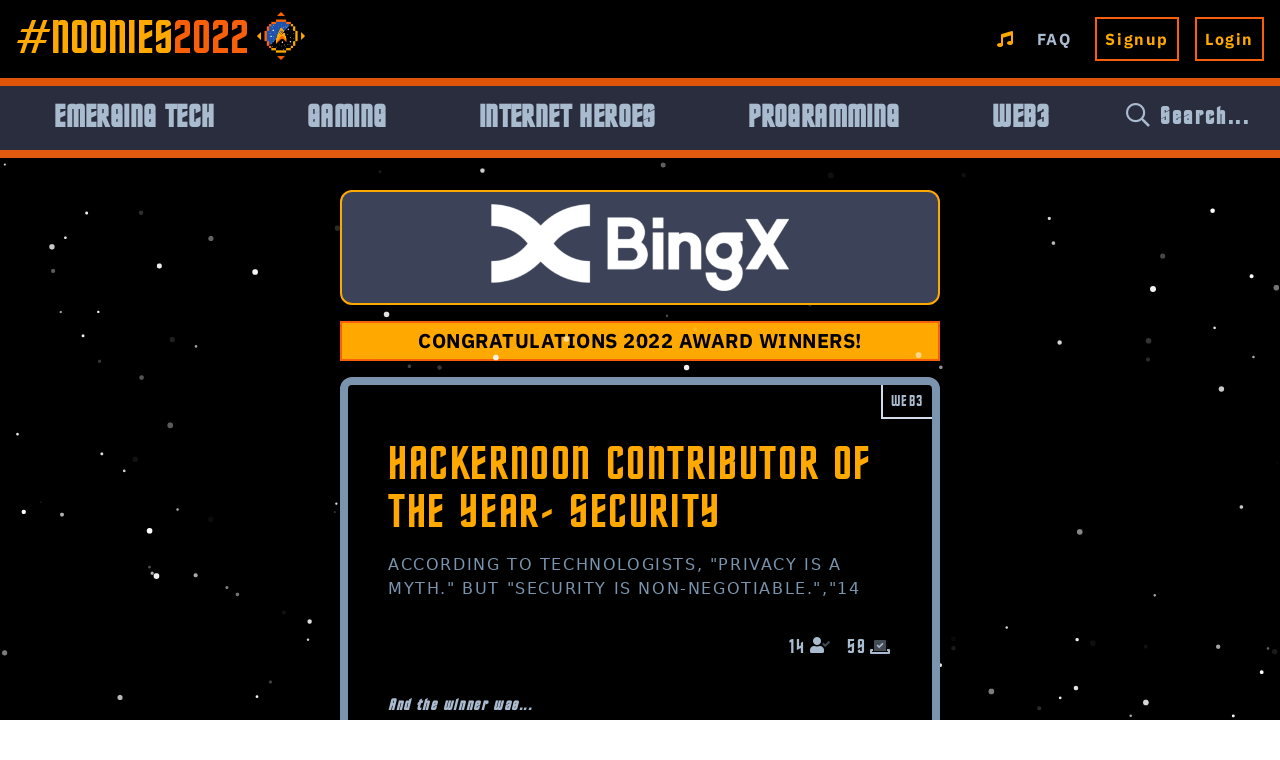

--- FILE ---
content_type: text/html; charset=utf-8
request_url: https://noonies.hackernoon.com/2022/web3/2022-hackernoon-contributor-of-the-year-security
body_size: 2605
content:
<!DOCTYPE html><html><head><meta charSet="utf-8"/><meta name="viewport" content="width=device-width"/><meta name="title" content="Noonies 2022 | Tech Awards by HackerNoon"/><meta name="description" content="The Noonies are the annual tech awards by HackerNoon. Voted by the community, we reward the brightest minds in software, crypto and the future of the internet."/><meta property="og:type" content="website"/><meta property="og:url" content="https://noonies.hackernoon.com/"/><meta property="og:title" content="Noonies 2022 | Tech Awards by HackerNoon"/><meta property="og:description" content="The Noonies are the annual tech awards by HackerNoon. Voted by the community, we reward the brightest minds in software, crypto and the future of the internet."/><meta property="og:image" content="https://www.noonies.hackernoon.com/assets/2022/meta_Img.png"/><meta property="twitter:card" content="summary_large_image"/><meta property="twitter:url" content="https://noonies.hackernoon.com/"/><meta property="twitter:title" content="Noonies 2022 | HackerNoon Contributor of the Year- SECURITY"/><meta property="twitter:description" content="According to technologists, &quot;Privacy is a myth.&quot; but &quot;Security is non-negotiable.&quot;,&quot;14"/><meta property="twitter:image" content="https://www.noonies.hackernoon.com/assets/2022/meta_Img.png"/><meta name="next-head-count" content="14"/><link rel="stylesheet" href="https://pro.fontawesome.com/releases/v5.15.3/css/all.css" integrity="sha384-iKbFRxucmOHIcpWdX9NTZ5WETOPm0Goy0WmfyNcl52qSYtc2Buk0NCe6jU1sWWNB" crossorigin="anonymous"/><link rel="preconnect" href="https://fonts.googleapis.com"/><link rel="preconnect" href="https://fonts.gstatic.com"/><link rel="preconnect" href="https://fonts.gstatic.com" crossorigin /><link rel="preload" href="/_next/static/css/14794aca5880ec3d.css" as="style"/><link rel="stylesheet" href="/_next/static/css/14794aca5880ec3d.css" data-n-g=""/><noscript data-n-css=""></noscript><script defer="" nomodule="" src="/_next/static/chunks/polyfills-0d1b80a048d4787e.js" type="4b10dfb7109021d51dede994-text/javascript"></script><script src="/_next/static/chunks/webpack-f1083f207c0482b9.js" defer="" type="4b10dfb7109021d51dede994-text/javascript"></script><script src="/_next/static/chunks/framework-4556c45dd113b893.js" defer="" type="4b10dfb7109021d51dede994-text/javascript"></script><script src="/_next/static/chunks/main-5ae059702bc551aa.js" defer="" type="4b10dfb7109021d51dede994-text/javascript"></script><script src="/_next/static/chunks/pages/_app-3fafb4a4bc7410af.js" defer="" type="4b10dfb7109021d51dede994-text/javascript"></script><script src="/_next/static/chunks/29107295-fbcfe2172188e46f.js" defer="" type="4b10dfb7109021d51dede994-text/javascript"></script><script src="/_next/static/chunks/436-18d33184275dda0d.js" defer="" type="4b10dfb7109021d51dede994-text/javascript"></script><script src="/_next/static/chunks/962-96f9448081c741d2.js" defer="" type="4b10dfb7109021d51dede994-text/javascript"></script><script src="/_next/static/chunks/752-f6fa7a11498ed6a1.js" defer="" type="4b10dfb7109021d51dede994-text/javascript"></script><script src="/_next/static/chunks/813-fafd519e2232a79b.js" defer="" type="4b10dfb7109021d51dede994-text/javascript"></script><script src="/_next/static/chunks/74-d7e6cd0a60b8b8c8.js" defer="" type="4b10dfb7109021d51dede994-text/javascript"></script><script src="/_next/static/chunks/643-f8cdf209b5581b06.js" defer="" type="4b10dfb7109021d51dede994-text/javascript"></script><script src="/_next/static/chunks/603-6f1eb64835ecb25c.js" defer="" type="4b10dfb7109021d51dede994-text/javascript"></script><script src="/_next/static/chunks/pages/2022/%5Bcategory%5D/%5Bslug%5D-54ae9513acb4a140.js" defer="" type="4b10dfb7109021d51dede994-text/javascript"></script><script src="/_next/static/t3pMLcN3EAcCsSEr4YPEb/_buildManifest.js" defer="" type="4b10dfb7109021d51dede994-text/javascript"></script><script src="/_next/static/t3pMLcN3EAcCsSEr4YPEb/_ssgManifest.js" defer="" type="4b10dfb7109021d51dede994-text/javascript"></script><style data-href="https://fonts.googleapis.com/css2?family=IBM+Plex+Mono:ital,wght@0,400;0,700;1,400;1,700&family=IBM+Plex+Sans:ital,wght@0,400;0,700;1,400;1,700&display=swap">@font-face{font-family:'IBM Plex Mono';font-style:italic;font-weight:400;font-display:swap;src:url(https://fonts.gstatic.com/s/ibmplexmono/v15/-F6pfjptAgt5VM-kVkqdyU8n1ioq0Q.woff) format('woff')}@font-face{font-family:'IBM Plex Mono';font-style:italic;font-weight:700;font-display:swap;src:url(https://fonts.gstatic.com/s/ibmplexmono/v15/-F6sfjptAgt5VM-kVkqdyU8n1ioSblJFhA.woff) format('woff')}@font-face{font-family:'IBM Plex Mono';font-style:normal;font-weight:400;font-display:swap;src:url(https://fonts.gstatic.com/s/ibmplexmono/v15/-F63fjptAgt5VM-kVkqdyU8n5is.woff) format('woff')}@font-face{font-family:'IBM Plex Mono';font-style:normal;font-weight:700;font-display:swap;src:url(https://fonts.gstatic.com/s/ibmplexmono/v15/-F6qfjptAgt5VM-kVkqdyU8n3pQP8lQ.woff) format('woff')}@font-face{font-family:'IBM Plex Sans';font-style:italic;font-weight:400;font-display:swap;src:url(https://fonts.gstatic.com/s/ibmplexsans/v14/zYX-KVElMYYaJe8bpLHnCwDKhdTeEw.woff) format('woff')}@font-face{font-family:'IBM Plex Sans';font-style:italic;font-weight:700;font-display:swap;src:url(https://fonts.gstatic.com/s/ibmplexsans/v14/zYX7KVElMYYaJe8bpLHnCwDKhdTmrINscg.woff) format('woff')}@font-face{font-family:'IBM Plex Sans';font-style:normal;font-weight:400;font-display:swap;src:url(https://fonts.gstatic.com/s/ibmplexsans/v14/zYXgKVElMYYaJe8bpLHnCwDKtdU.woff) format('woff')}@font-face{font-family:'IBM Plex Sans';font-style:normal;font-weight:700;font-display:swap;src:url(https://fonts.gstatic.com/s/ibmplexsans/v14/zYX9KVElMYYaJe8bpLHnCwDKjWr7MIU.woff) format('woff')}@font-face{font-family:'IBM Plex Mono';font-style:italic;font-weight:400;font-display:swap;src:url(https://fonts.gstatic.com/s/ibmplexmono/v15/-F6pfjptAgt5VM-kVkqdyU8n1ioa2HdgregdFOFh.woff2) format('woff2');unicode-range:U+0460-052F,U+1C80-1C88,U+20B4,U+2DE0-2DFF,U+A640-A69F,U+FE2E-FE2F}@font-face{font-family:'IBM Plex Mono';font-style:italic;font-weight:400;font-display:swap;src:url(https://fonts.gstatic.com/s/ibmplexmono/v15/-F6pfjptAgt5VM-kVkqdyU8n1ioa0XdgregdFOFh.woff2) format('woff2');unicode-range:U+0301,U+0400-045F,U+0490-0491,U+04B0-04B1,U+2116}@font-face{font-family:'IBM Plex Mono';font-style:italic;font-weight:400;font-display:swap;src:url(https://fonts.gstatic.com/s/ibmplexmono/v15/-F6pfjptAgt5VM-kVkqdyU8n1ioa2ndgregdFOFh.woff2) format('woff2');unicode-range:U+0102-0103,U+0110-0111,U+0128-0129,U+0168-0169,U+01A0-01A1,U+01AF-01B0,U+1EA0-1EF9,U+20AB}@font-face{font-family:'IBM Plex Mono';font-style:italic;font-weight:400;font-display:swap;src:url(https://fonts.gstatic.com/s/ibmplexmono/v15/-F6pfjptAgt5VM-kVkqdyU8n1ioa23dgregdFOFh.woff2) format('woff2');unicode-range:U+0100-024F,U+0259,U+1E00-1EFF,U+2020,U+20A0-20AB,U+20AD-20CF,U+2113,U+2C60-2C7F,U+A720-A7FF}@font-face{font-family:'IBM Plex Mono';font-style:italic;font-weight:400;font-display:swap;src:url(https://fonts.gstatic.com/s/ibmplexmono/v15/-F6pfjptAgt5VM-kVkqdyU8n1ioa1XdgregdFA.woff2) format('woff2');unicode-range:U+0000-00FF,U+0131,U+0152-0153,U+02BB-02BC,U+02C6,U+02DA,U+02DC,U+2000-206F,U+2074,U+20AC,U+2122,U+2191,U+2193,U+2212,U+2215,U+FEFF,U+FFFD}@font-face{font-family:'IBM Plex Mono';font-style:italic;font-weight:700;font-display:swap;src:url(https://fonts.gstatic.com/s/ibmplexmono/v15/-F6sfjptAgt5VM-kVkqdyU8n1ioSblJ1jcoQPttoz6Pz.woff2) format('woff2');unicode-range:U+0460-052F,U+1C80-1C88,U+20B4,U+2DE0-2DFF,U+A640-A69F,U+FE2E-FE2F}@font-face{font-family:'IBM Plex Mono';font-style:italic;font-weight:700;font-display:swap;src:url(https://fonts.gstatic.com/s/ibmplexmono/v15/-F6sfjptAgt5VM-kVkqdyU8n1ioSblJ1hMoQPttoz6Pz.woff2) format('woff2');unicode-range:U+0301,U+0400-045F,U+0490-0491,U+04B0-04B1,U+2116}@font-face{font-family:'IBM Plex Mono';font-style:italic;font-weight:700;font-display:swap;src:url(https://fonts.gstatic.com/s/ibmplexmono/v15/-F6sfjptAgt5VM-kVkqdyU8n1ioSblJ1j8oQPttoz6Pz.woff2) format('woff2');unicode-range:U+0102-0103,U+0110-0111,U+0128-0129,U+0168-0169,U+01A0-01A1,U+01AF-01B0,U+1EA0-1EF9,U+20AB}@font-face{font-family:'IBM Plex Mono';font-style:italic;font-weight:700;font-display:swap;src:url(https://fonts.gstatic.com/s/ibmplexmono/v15/-F6sfjptAgt5VM-kVkqdyU8n1ioSblJ1jsoQPttoz6Pz.woff2) format('woff2');unicode-range:U+0100-024F,U+0259,U+1E00-1EFF,U+2020,U+20A0-20AB,U+20AD-20CF,U+2113,U+2C60-2C7F,U+A720-A7FF}@font-face{font-family:'IBM Plex Mono';font-style:italic;font-weight:700;font-display:swap;src:url(https://fonts.gstatic.com/s/ibmplexmono/v15/-F6sfjptAgt5VM-kVkqdyU8n1ioSblJ1gMoQPttozw.woff2) format('woff2');unicode-range:U+0000-00FF,U+0131,U+0152-0153,U+02BB-02BC,U+02C6,U+02DA,U+02DC,U+2000-206F,U+2074,U+20AC,U+2122,U+2191,U+2193,U+2212,U+2215,U+FEFF,U+FFFD}@font-face{font-family:'IBM Plex Mono';font-style:normal;font-weight:400;font-display:swap;src:url(https://fonts.gstatic.com/s/ibmplexmono/v15/-F63fjptAgt5VM-kVkqdyU8n1iIq131nj-otFQ.woff2) format('woff2');unicode-range:U+0460-052F,U+1C80-1C88,U+20B4,U+2DE0-2DFF,U+A640-A69F,U+FE2E-FE2F}@font-face{font-family:'IBM Plex Mono';font-style:normal;font-weight:400;font-display:swap;src:url(https://fonts.gstatic.com/s/ibmplexmono/v15/-F63fjptAgt5VM-kVkqdyU8n1isq131nj-otFQ.woff2) format('woff2');unicode-range:U+0301,U+0400-045F,U+0490-0491,U+04B0-04B1,U+2116}@font-face{font-family:'IBM Plex Mono';font-style:normal;font-weight:400;font-display:swap;src:url(https://fonts.gstatic.com/s/ibmplexmono/v15/-F63fjptAgt5VM-kVkqdyU8n1iAq131nj-otFQ.woff2) format('woff2');unicode-range:U+0102-0103,U+0110-0111,U+0128-0129,U+0168-0169,U+01A0-01A1,U+01AF-01B0,U+1EA0-1EF9,U+20AB}@font-face{font-family:'IBM Plex Mono';font-style:normal;font-weight:400;font-display:swap;src:url(https://fonts.gstatic.com/s/ibmplexmono/v15/-F63fjptAgt5VM-kVkqdyU8n1iEq131nj-otFQ.woff2) format('woff2');unicode-range:U+0100-024F,U+0259,U+1E00-1EFF,U+2020,U+20A0-20AB,U+20AD-20CF,U+2113,U+2C60-2C7F,U+A720-A7FF}@font-face{font-family:'IBM Plex Mono';font-style:normal;font-weight:400;font-display:swap;src:url(https://fonts.gstatic.com/s/ibmplexmono/v15/-F63fjptAgt5VM-kVkqdyU8n1i8q131nj-o.woff2) format('woff2');unicode-range:U+0000-00FF,U+0131,U+0152-0153,U+02BB-02BC,U+02C6,U+02DA,U+02DC,U+2000-206F,U+2074,U+20AC,U+2122,U+2191,U+2193,U+2212,U+2215,U+FEFF,U+FFFD}@font-face{font-family:'IBM Plex Mono';font-style:normal;font-weight:700;font-display:swap;src:url(https://fonts.gstatic.com/s/ibmplexmono/v15/-F6qfjptAgt5VM-kVkqdyU8n3pQPwl1FgsAXHNlYzg.woff2) format('woff2');unicode-range:U+0460-052F,U+1C80-1C88,U+20B4,U+2DE0-2DFF,U+A640-A69F,U+FE2E-FE2F}@font-face{font-family:'IBM Plex Mono';font-style:normal;font-weight:700;font-display:swap;src:url(https://fonts.gstatic.com/s/ibmplexmono/v15/-F6qfjptAgt5VM-kVkqdyU8n3pQPwlRFgsAXHNlYzg.woff2) format('woff2');unicode-range:U+0301,U+0400-045F,U+0490-0491,U+04B0-04B1,U+2116}@font-face{font-family:'IBM Plex Mono';font-style:normal;font-weight:700;font-display:swap;src:url(https://fonts.gstatic.com/s/ibmplexmono/v15/-F6qfjptAgt5VM-kVkqdyU8n3pQPwl9FgsAXHNlYzg.woff2) format('woff2');unicode-range:U+0102-0103,U+0110-0111,U+0128-0129,U+0168-0169,U+01A0-01A1,U+01AF-01B0,U+1EA0-1EF9,U+20AB}@font-face{font-family:'IBM Plex Mono';font-style:normal;font-weight:700;font-display:swap;src:url(https://fonts.gstatic.com/s/ibmplexmono/v15/-F6qfjptAgt5VM-kVkqdyU8n3pQPwl5FgsAXHNlYzg.woff2) format('woff2');unicode-range:U+0100-024F,U+0259,U+1E00-1EFF,U+2020,U+20A0-20AB,U+20AD-20CF,U+2113,U+2C60-2C7F,U+A720-A7FF}@font-face{font-family:'IBM Plex Mono';font-style:normal;font-weight:700;font-display:swap;src:url(https://fonts.gstatic.com/s/ibmplexmono/v15/-F6qfjptAgt5VM-kVkqdyU8n3pQPwlBFgsAXHNk.woff2) format('woff2');unicode-range:U+0000-00FF,U+0131,U+0152-0153,U+02BB-02BC,U+02C6,U+02DA,U+02DC,U+2000-206F,U+2074,U+20AC,U+2122,U+2191,U+2193,U+2212,U+2215,U+FEFF,U+FFFD}@font-face{font-family:'IBM Plex Sans';font-style:italic;font-weight:400;font-display:swap;src:url(https://fonts.gstatic.com/s/ibmplexsans/v14/zYX-KVElMYYaJe8bpLHnCwDKhdTuGqZJW9XjDlN8.woff2) format('woff2');unicode-range:U+0460-052F,U+1C80-1C88,U+20B4,U+2DE0-2DFF,U+A640-A69F,U+FE2E-FE2F}@font-face{font-family:'IBM Plex Sans';font-style:italic;font-weight:400;font-display:swap;src:url(https://fonts.gstatic.com/s/ibmplexsans/v14/zYX-KVElMYYaJe8bpLHnCwDKhdTuE6ZJW9XjDlN8.woff2) format('woff2');unicode-range:U+0301,U+0400-045F,U+0490-0491,U+04B0-04B1,U+2116}@font-face{font-family:'IBM Plex Sans';font-style:italic;font-weight:400;font-display:swap;src:url(https://fonts.gstatic.com/s/ibmplexsans/v14/zYX-KVElMYYaJe8bpLHnCwDKhdTuFKZJW9XjDlN8.woff2) format('woff2');unicode-range:U+0370-03FF}@font-face{font-family:'IBM Plex Sans';font-style:italic;font-weight:400;font-display:swap;src:url(https://fonts.gstatic.com/s/ibmplexsans/v14/zYX-KVElMYYaJe8bpLHnCwDKhdTuGKZJW9XjDlN8.woff2) format('woff2');unicode-range:U+0102-0103,U+0110-0111,U+0128-0129,U+0168-0169,U+01A0-01A1,U+01AF-01B0,U+1EA0-1EF9,U+20AB}@font-face{font-family:'IBM Plex Sans';font-style:italic;font-weight:400;font-display:swap;src:url(https://fonts.gstatic.com/s/ibmplexsans/v14/zYX-KVElMYYaJe8bpLHnCwDKhdTuGaZJW9XjDlN8.woff2) format('woff2');unicode-range:U+0100-024F,U+0259,U+1E00-1EFF,U+2020,U+20A0-20AB,U+20AD-20CF,U+2113,U+2C60-2C7F,U+A720-A7FF}@font-face{font-family:'IBM Plex Sans';font-style:italic;font-weight:400;font-display:swap;src:url(https://fonts.gstatic.com/s/ibmplexsans/v14/zYX-KVElMYYaJe8bpLHnCwDKhdTuF6ZJW9XjDg.woff2) format('woff2');unicode-range:U+0000-00FF,U+0131,U+0152-0153,U+02BB-02BC,U+02C6,U+02DA,U+02DC,U+2000-206F,U+2074,U+20AC,U+2122,U+2191,U+2193,U+2212,U+2215,U+FEFF,U+FFFD}@font-face{font-family:'IBM Plex Sans';font-style:italic;font-weight:700;font-display:swap;src:url(https://fonts.gstatic.com/s/ibmplexsans/v14/zYX7KVElMYYaJe8bpLHnCwDKhdTmrINce_fuJGl18QRY.woff2) format('woff2');unicode-range:U+0460-052F,U+1C80-1C88,U+20B4,U+2DE0-2DFF,U+A640-A69F,U+FE2E-FE2F}@font-face{font-family:'IBM Plex Sans';font-style:italic;font-weight:700;font-display:swap;src:url(https://fonts.gstatic.com/s/ibmplexsans/v14/zYX7KVElMYYaJe8bpLHnCwDKhdTmrINccvfuJGl18QRY.woff2) format('woff2');unicode-range:U+0301,U+0400-045F,U+0490-0491,U+04B0-04B1,U+2116}@font-face{font-family:'IBM Plex Sans';font-style:italic;font-weight:700;font-display:swap;src:url(https://fonts.gstatic.com/s/ibmplexsans/v14/zYX7KVElMYYaJe8bpLHnCwDKhdTmrINcdffuJGl18QRY.woff2) format('woff2');unicode-range:U+0370-03FF}@font-face{font-family:'IBM Plex Sans';font-style:italic;font-weight:700;font-display:swap;src:url(https://fonts.gstatic.com/s/ibmplexsans/v14/zYX7KVElMYYaJe8bpLHnCwDKhdTmrINceffuJGl18QRY.woff2) format('woff2');unicode-range:U+0102-0103,U+0110-0111,U+0128-0129,U+0168-0169,U+01A0-01A1,U+01AF-01B0,U+1EA0-1EF9,U+20AB}@font-face{font-family:'IBM Plex Sans';font-style:italic;font-weight:700;font-display:swap;src:url(https://fonts.gstatic.com/s/ibmplexsans/v14/zYX7KVElMYYaJe8bpLHnCwDKhdTmrINcePfuJGl18QRY.woff2) format('woff2');unicode-range:U+0100-024F,U+0259,U+1E00-1EFF,U+2020,U+20A0-20AB,U+20AD-20CF,U+2113,U+2C60-2C7F,U+A720-A7FF}@font-face{font-family:'IBM Plex Sans';font-style:italic;font-weight:700;font-display:swap;src:url(https://fonts.gstatic.com/s/ibmplexsans/v14/zYX7KVElMYYaJe8bpLHnCwDKhdTmrINcdvfuJGl18Q.woff2) format('woff2');unicode-range:U+0000-00FF,U+0131,U+0152-0153,U+02BB-02BC,U+02C6,U+02DA,U+02DC,U+2000-206F,U+2074,U+20AC,U+2122,U+2191,U+2193,U+2212,U+2215,U+FEFF,U+FFFD}@font-face{font-family:'IBM Plex Sans';font-style:normal;font-weight:400;font-display:swap;src:url(https://fonts.gstatic.com/s/ibmplexsans/v14/zYXgKVElMYYaJe8bpLHnCwDKhdzeFaxOedfTDw.woff2) format('woff2');unicode-range:U+0460-052F,U+1C80-1C88,U+20B4,U+2DE0-2DFF,U+A640-A69F,U+FE2E-FE2F}@font-face{font-family:'IBM Plex Sans';font-style:normal;font-weight:400;font-display:swap;src:url(https://fonts.gstatic.com/s/ibmplexsans/v14/zYXgKVElMYYaJe8bpLHnCwDKhdXeFaxOedfTDw.woff2) format('woff2');unicode-range:U+0301,U+0400-045F,U+0490-0491,U+04B0-04B1,U+2116}@font-face{font-family:'IBM Plex Sans';font-style:normal;font-weight:400;font-display:swap;src:url(https://fonts.gstatic.com/s/ibmplexsans/v14/zYXgKVElMYYaJe8bpLHnCwDKhdLeFaxOedfTDw.woff2) format('woff2');unicode-range:U+0370-03FF}@font-face{font-family:'IBM Plex Sans';font-style:normal;font-weight:400;font-display:swap;src:url(https://fonts.gstatic.com/s/ibmplexsans/v14/zYXgKVElMYYaJe8bpLHnCwDKhd7eFaxOedfTDw.woff2) format('woff2');unicode-range:U+0102-0103,U+0110-0111,U+0128-0129,U+0168-0169,U+01A0-01A1,U+01AF-01B0,U+1EA0-1EF9,U+20AB}@font-face{font-family:'IBM Plex Sans';font-style:normal;font-weight:400;font-display:swap;src:url(https://fonts.gstatic.com/s/ibmplexsans/v14/zYXgKVElMYYaJe8bpLHnCwDKhd_eFaxOedfTDw.woff2) format('woff2');unicode-range:U+0100-024F,U+0259,U+1E00-1EFF,U+2020,U+20A0-20AB,U+20AD-20CF,U+2113,U+2C60-2C7F,U+A720-A7FF}@font-face{font-family:'IBM Plex Sans';font-style:normal;font-weight:400;font-display:swap;src:url(https://fonts.gstatic.com/s/ibmplexsans/v14/zYXgKVElMYYaJe8bpLHnCwDKhdHeFaxOedc.woff2) format('woff2');unicode-range:U+0000-00FF,U+0131,U+0152-0153,U+02BB-02BC,U+02C6,U+02DA,U+02DC,U+2000-206F,U+2074,U+20AC,U+2122,U+2191,U+2193,U+2212,U+2215,U+FEFF,U+FFFD}@font-face{font-family:'IBM Plex Sans';font-style:normal;font-weight:700;font-display:swap;src:url(https://fonts.gstatic.com/s/ibmplexsans/v14/zYX9KVElMYYaJe8bpLHnCwDKjWr7AIxsdP3pBmtF8A.woff2) format('woff2');unicode-range:U+0460-052F,U+1C80-1C88,U+20B4,U+2DE0-2DFF,U+A640-A69F,U+FE2E-FE2F}@font-face{font-family:'IBM Plex Sans';font-style:normal;font-weight:700;font-display:swap;src:url(https://fonts.gstatic.com/s/ibmplexsans/v14/zYX9KVElMYYaJe8bpLHnCwDKjWr7AIVsdP3pBmtF8A.woff2) format('woff2');unicode-range:U+0301,U+0400-045F,U+0490-0491,U+04B0-04B1,U+2116}@font-face{font-family:'IBM Plex Sans';font-style:normal;font-weight:700;font-display:swap;src:url(https://fonts.gstatic.com/s/ibmplexsans/v14/zYX9KVElMYYaJe8bpLHnCwDKjWr7AIJsdP3pBmtF8A.woff2) format('woff2');unicode-range:U+0370-03FF}@font-face{font-family:'IBM Plex Sans';font-style:normal;font-weight:700;font-display:swap;src:url(https://fonts.gstatic.com/s/ibmplexsans/v14/zYX9KVElMYYaJe8bpLHnCwDKjWr7AI5sdP3pBmtF8A.woff2) format('woff2');unicode-range:U+0102-0103,U+0110-0111,U+0128-0129,U+0168-0169,U+01A0-01A1,U+01AF-01B0,U+1EA0-1EF9,U+20AB}@font-face{font-family:'IBM Plex Sans';font-style:normal;font-weight:700;font-display:swap;src:url(https://fonts.gstatic.com/s/ibmplexsans/v14/zYX9KVElMYYaJe8bpLHnCwDKjWr7AI9sdP3pBmtF8A.woff2) format('woff2');unicode-range:U+0100-024F,U+0259,U+1E00-1EFF,U+2020,U+20A0-20AB,U+20AD-20CF,U+2113,U+2C60-2C7F,U+A720-A7FF}@font-face{font-family:'IBM Plex Sans';font-style:normal;font-weight:700;font-display:swap;src:url(https://fonts.gstatic.com/s/ibmplexsans/v14/zYX9KVElMYYaJe8bpLHnCwDKjWr7AIFsdP3pBms.woff2) format('woff2');unicode-range:U+0000-00FF,U+0131,U+0152-0153,U+02BB-02BC,U+02C6,U+02DA,U+02DC,U+2000-206F,U+2074,U+20AC,U+2122,U+2191,U+2193,U+2212,U+2215,U+FEFF,U+FFFD}</style></head><body><div id="__next"></div><script id="__NEXT_DATA__" type="application/json">{"props":{"pageProps":{"title":"HackerNoon Contributor of the Year- SECURITY","description":"According to technologists, \"Privacy is a myth.\" but \"Security is non-negotiable.\",\"14"},"__N_SSG":true},"page":"/2022/[category]/[slug]","query":{"category":"web3","slug":"2022-hackernoon-contributor-of-the-year-security"},"buildId":"t3pMLcN3EAcCsSEr4YPEb","runtimeConfig":{"domainUrl":"http://localhost:3000"},"isFallback":false,"gsp":true,"scriptLoader":[]}</script><script src="/cdn-cgi/scripts/7d0fa10a/cloudflare-static/rocket-loader.min.js" data-cf-settings="4b10dfb7109021d51dede994-|49" defer></script><script defer src="https://static.cloudflareinsights.com/beacon.min.js/vcd15cbe7772f49c399c6a5babf22c1241717689176015" integrity="sha512-ZpsOmlRQV6y907TI0dKBHq9Md29nnaEIPlkf84rnaERnq6zvWvPUqr2ft8M1aS28oN72PdrCzSjY4U6VaAw1EQ==" data-cf-beacon='{"rayId":"9c457c097e31f162","version":"2025.9.1","serverTiming":{"name":{"cfExtPri":true,"cfEdge":true,"cfOrigin":true,"cfL4":true,"cfSpeedBrain":true,"cfCacheStatus":true}},"token":"3889fe637a2b4141a6c1180560cc76ab","b":1}' crossorigin="anonymous"></script>
</body></html>

--- FILE ---
content_type: text/css; charset=utf-8
request_url: https://noonies.hackernoon.com/_next/static/css/14794aca5880ec3d.css
body_size: 13238
content:
/*
! tailwindcss v3.1.6 | MIT License | https://tailwindcss.com
*/*,:after,:before{box-sizing:border-box;border:0 solid #d2ddea}:after,:before{--tw-content:""}html{line-height:1.5;-webkit-text-size-adjust:100%;tab-size:4;font-family:IBM Plex Sans,sans-serif,system-ui,-apple-system,Segoe UI,Roboto,Ubuntu,Cantarell,Noto Sans}body{margin:0;line-height:inherit}hr{height:0;color:inherit;border-top-width:1px}abbr:where([title]){-webkit-text-decoration:underline dotted;text-decoration:underline dotted}h1,h2,h3,h4,h5,h6{font-size:inherit;font-weight:inherit}a{color:inherit;text-decoration:inherit}b,strong{font-weight:bolder}code,kbd,pre,samp{font-family:ui-monospace,SFMono-Regular,Menlo,Monaco,Consolas,Liberation Mono,Courier New,monospace;font-size:1em}small{font-size:80%}sub,sup{font-size:75%;line-height:0;position:relative;vertical-align:baseline}sub{bottom:-.25em}sup{top:-.5em}table{text-indent:0;border-color:inherit;border-collapse:collapse}button,input,optgroup,select,textarea{font-family:inherit;font-size:100%;font-weight:inherit;line-height:inherit;color:inherit;margin:0;padding:0}button,select{text-transform:none}[type=button],[type=reset],[type=submit],button{-webkit-appearance:button;background-color:transparent;background-image:none}:-moz-focusring{outline:auto}:-moz-ui-invalid{box-shadow:none}progress{vertical-align:baseline}::-webkit-inner-spin-button,::-webkit-outer-spin-button{height:auto}[type=search]{-webkit-appearance:textfield;outline-offset:-2px}::-webkit-search-decoration{-webkit-appearance:none}::-webkit-file-upload-button{-webkit-appearance:button;font:inherit}summary{display:list-item}blockquote,dd,dl,figure,h1,h2,h3,h4,h5,h6,hr,p,pre{margin:0}fieldset{margin:0}fieldset,legend{padding:0}menu,ol,ul{list-style:none;margin:0;padding:0}textarea{resize:vertical}input::placeholder,textarea::placeholder{opacity:1;color:#7a94af}[role=button],button{cursor:pointer}:disabled{cursor:default}audio,canvas,embed,iframe,img,object,svg,video{display:block;vertical-align:middle}img,video{max-width:100%;height:auto}*,:after,:before{--tw-border-spacing-x:0;--tw-border-spacing-y:0;--tw-translate-x:0;--tw-translate-y:0;--tw-rotate:0;--tw-skew-x:0;--tw-skew-y:0;--tw-scale-x:1;--tw-scale-y:1;--tw-pan-x: ;--tw-pan-y: ;--tw-pinch-zoom: ;--tw-scroll-snap-strictness:proximity;--tw-ordinal: ;--tw-slashed-zero: ;--tw-numeric-figure: ;--tw-numeric-spacing: ;--tw-numeric-fraction: ;--tw-ring-inset: ;--tw-ring-offset-width:0px;--tw-ring-offset-color:#fff;--tw-ring-color:rgba(59,130,246,.5);--tw-ring-offset-shadow:0 0 transparent;--tw-ring-shadow:0 0 transparent;--tw-shadow:0 0 transparent;--tw-shadow-colored:0 0 transparent;--tw-blur: ;--tw-brightness: ;--tw-contrast: ;--tw-grayscale: ;--tw-hue-rotate: ;--tw-invert: ;--tw-saturate: ;--tw-sepia: ;--tw-drop-shadow: ;--tw-backdrop-blur: ;--tw-backdrop-brightness: ;--tw-backdrop-contrast: ;--tw-backdrop-grayscale: ;--tw-backdrop-hue-rotate: ;--tw-backdrop-invert: ;--tw-backdrop-opacity: ;--tw-backdrop-saturate: ;--tw-backdrop-sepia: }::backdrop{--tw-border-spacing-x:0;--tw-border-spacing-y:0;--tw-translate-x:0;--tw-translate-y:0;--tw-rotate:0;--tw-skew-x:0;--tw-skew-y:0;--tw-scale-x:1;--tw-scale-y:1;--tw-pan-x: ;--tw-pan-y: ;--tw-pinch-zoom: ;--tw-scroll-snap-strictness:proximity;--tw-ordinal: ;--tw-slashed-zero: ;--tw-numeric-figure: ;--tw-numeric-spacing: ;--tw-numeric-fraction: ;--tw-ring-inset: ;--tw-ring-offset-width:0px;--tw-ring-offset-color:#fff;--tw-ring-color:rgba(59,130,246,.5);--tw-ring-offset-shadow:0 0 transparent;--tw-ring-shadow:0 0 transparent;--tw-shadow:0 0 transparent;--tw-shadow-colored:0 0 transparent;--tw-blur: ;--tw-brightness: ;--tw-contrast: ;--tw-grayscale: ;--tw-hue-rotate: ;--tw-invert: ;--tw-saturate: ;--tw-sepia: ;--tw-drop-shadow: ;--tw-backdrop-blur: ;--tw-backdrop-brightness: ;--tw-backdrop-contrast: ;--tw-backdrop-grayscale: ;--tw-backdrop-hue-rotate: ;--tw-backdrop-invert: ;--tw-backdrop-opacity: ;--tw-backdrop-saturate: ;--tw-backdrop-sepia: }.absolute{position:absolute}.relative{position:relative}.sticky{position:sticky}.top-\[8\.5rem\]{top:8.5rem}.top-0{top:0}.right-0{right:0}.left-0{left:0}.top-\[4rem\]{top:4rem}.top-\[5\.35rem\]{top:5.35rem}.top-\[8\.7rem\]{top:8.7rem}.top-\[5\.6rem\]{top:5.6rem}.top-\[0\]{top:0}.-top-1{top:-.25rem}.z-10{z-index:10}.z-0{z-index:0}.z-20{z-index:20}.z-30{z-index:30}.z-auto{z-index:auto}.col-span-2{grid-column:span 2/span 2}.col-span-1{grid-column:span 1/span 1}.col-start-1{grid-column-start:1}.col-end-3{grid-column-end:3}.row-start-1{grid-row-start:1}.row-start-3{grid-row-start:3}.row-start-5{grid-row-start:5}.row-start-4{grid-row-start:4}.row-end-6{grid-row-end:6}.row-end-5{grid-row-end:5}.row-end-4{grid-row-end:4}.float-left{float:left}.m-6{margin:1.5rem}.mx-auto{margin-left:auto;margin-right:auto}.my-12{margin-top:3rem;margin-bottom:3rem}.my-8{margin-top:2rem;margin-bottom:2rem}.my-\[auto\]{margin-top:auto;margin-bottom:auto}.mx-\[auto\]{margin-left:auto;margin-right:auto}.my-auto{margin-top:auto;margin-bottom:auto}.my-3{margin-top:.75rem;margin-bottom:.75rem}.my-5{margin-top:1.25rem;margin-bottom:1.25rem}.mx-4{margin-left:1rem;margin-right:1rem}.my-2{margin-top:.5rem;margin-bottom:.5rem}.mx-\[3rem\]{margin-left:3rem;margin-right:3rem}.mx-2{margin-left:.5rem;margin-right:.5rem}.my-4{margin-top:1rem;margin-bottom:1rem}.mx-1{margin-left:.25rem;margin-right:.25rem}.my-0{margin-top:0;margin-bottom:0}.mb-8{margin-bottom:2rem}.mb-20{margin-bottom:5rem}.mb-10{margin-bottom:2.5rem}.mt-4{margin-top:1rem}.mt-2{margin-top:.5rem}.ml-2{margin-left:.5rem}.mt-1{margin-top:.25rem}.mb-4{margin-bottom:1rem}.mr-2{margin-right:.5rem}.mt-8{margin-top:2rem}.mt-5{margin-top:1.25rem}.ml-3{margin-left:.75rem}.mt-20{margin-top:5rem}.mb-5{margin-bottom:1.25rem}.mt-\[3rem\]{margin-top:3rem}.mt-\[1rem\]{margin-top:1rem}.mb-\[7rem\]{margin-bottom:7rem}.mt-10{margin-top:2.5rem}.mb-\[15rem\]{margin-bottom:15rem}.-mr-1{margin-right:-.25rem}.mb-auto{margin-bottom:auto}.mt-7{margin-top:1.75rem}.mb-64{margin-bottom:16rem}.mb-1{margin-bottom:.25rem}.ml-\[auto\]{margin-left:auto}.mt-3{margin-top:.75rem}.mb-2{margin-bottom:.5rem}.mt-\[auto\]{margin-top:auto}.mr-5{margin-right:1.25rem}.mr-6{margin-right:1.5rem}.mt-6{margin-top:1.5rem}.mb-6{margin-bottom:1.5rem}.ml-auto{margin-left:auto}.ml-\[1rem\]{margin-left:1rem}.mr-4{margin-right:1rem}.ml-4{margin-left:1rem}.ml-1{margin-left:.25rem}.mr-1{margin-right:.25rem}.ml-5{margin-left:1.25rem}.mb-3{margin-bottom:.75rem}.block{display:block}.flex{display:flex}.inline-flex{display:inline-flex}.table{display:table}.grid{display:grid}.hidden{display:none}.h-\[80vh\]{height:80vh}.h-\[350px\]{height:350px}.h-\[60\%\]{height:60%}.h-\[100\%\]{height:100%}.h-10{height:2.5rem}.h-16{height:4rem}.h-\[40px\]{height:40px}.h-\[50px\]{height:50px}.h-\[7rem\]{height:7rem}.h-\[56px\]{height:56px}.h-\[43px\]{height:43px}.h-\[3rem\]{height:3rem}.h-\[30vh\]{height:30vh}.h-4{height:1rem}.h-5{height:1.25rem}.max-h-\[200px\]{max-height:200px}.max-h-\[50vh\]{max-height:50vh}.min-h-screen{min-height:100vh}.min-h-\[30rem\]{min-height:30rem}.min-h-\[275px\]{min-height:275px}.w-auto{width:auto}.w-full{width:100%}.w-1\/2{width:50%}.w-\[100\%\]{width:100%}.w-\[350px\]{width:350px}.w-\[85\%\]{width:85%}.w-\[75\%\]{width:75%}.w-5{width:1.25rem}.w-\[30\%\]{width:30%}.w-\[500px\]{width:500px}.w-\[20rem\]{width:20rem}.w-\[320px\]{width:320px}.w-\[5rem\]{width:5rem}.w-\[30rem\]{width:30rem}.w-\[90\%\]{width:90%}.w-10{width:2.5rem}.w-\[200px\]{width:200px}.w-\[7rem\]{width:7rem}.w-\[128px\]{width:128px}.w-\[101px\]{width:101px}.w-6{width:1.5rem}.w-\[400px\]{width:400px}.w-\[120px\]{width:120px}.w-\[147px\]{width:147px}.w-\[auto\]{width:auto}.w-\[1\/2\]{width:1/2}.w-12{width:3rem}.w-\[300px\]{width:300px}.w-\[100px\]{width:100px}.w-\[100vw\]{width:100vw}.w-4{width:1rem}.min-w-\[50px\]{min-width:50px}.min-w-\[300px\]{min-width:300px}.min-w-\[150px\]{min-width:150px}.min-w-\[400px\]{min-width:400px}.min-w-0{min-width:0}.max-w-\[600px\]{max-width:600px}.max-w-4xl{max-width:56rem}.max-w-\[400px\]{max-width:400px}.max-w-\[300px\]{max-width:300px}.max-w-\[800px\]{max-width:800px}.max-w-\[100px\]{max-width:100px}.max-w-\[1100px\]{max-width:1100px}.max-w-screen-2xl{max-width:1400px}.flex-1{flex:1 1 0%}.flex-auto{flex:1 1 auto}.flex-shrink-0{flex-shrink:0}.origin-top-left{transform-origin:top left}.scale-95{--tw-scale-x:.95;--tw-scale-y:.95}.scale-100,.scale-95{transform:translate(var(--tw-translate-x),var(--tw-translate-y)) rotate(var(--tw-rotate)) skewX(var(--tw-skew-x)) skewY(var(--tw-skew-y)) scaleX(var(--tw-scale-x)) scaleY(var(--tw-scale-y))}.scale-100{--tw-scale-x:1;--tw-scale-y:1}.transform{transform:translate(var(--tw-translate-x),var(--tw-translate-y)) rotate(var(--tw-rotate)) skewX(var(--tw-skew-x)) skewY(var(--tw-skew-y)) scaleX(var(--tw-scale-x)) scaleY(var(--tw-scale-y))}.cursor-pointer{cursor:pointer}.resize{resize:both}.appearance-none{-webkit-appearance:none;appearance:none}.grid-flow-col{grid-auto-flow:column}.grid-cols-1{grid-template-columns:repeat(1,minmax(0,1fr))}.grid-cols-\[auto\2c 1fr\]{grid-template-columns:auto 1fr}.grid-cols-\[1fr\2c auto\]{grid-template-columns:1fr auto}.grid-cols-\[3fr\2c 2fr\]{grid-template-columns:3fr 2fr}.grid-rows-6{grid-template-rows:repeat(6,minmax(0,1fr))}.grid-rows-\[auto\2c 1fr\2c auto\]{grid-template-rows:auto 1fr auto}.flex-row{flex-direction:row}.flex-row-reverse{flex-direction:row-reverse}.flex-col{flex-direction:column}.flex-col-reverse{flex-direction:column-reverse}.flex-wrap{flex-wrap:wrap}.flex-wrap-reverse{flex-wrap:wrap-reverse}.place-items-center{align-items:center;justify-items:center;place-items:center}.content-between{align-content:space-between}.items-start{align-items:flex-start}.items-end{align-items:flex-end}.items-center{align-items:center}.justify-start{justify-content:flex-start}.justify-end{justify-content:flex-end}.justify-center{justify-content:center}.justify-between{justify-content:space-between}.justify-around{justify-content:space-around}.justify-items-center{justify-items:center}.gap-4{gap:1rem}.gap-6{gap:1.5rem}.gap-1{gap:.25rem}.gap-3{gap:.75rem}.gap-2{gap:.5rem}.gap-8{gap:2rem}.gap-10{gap:2.5rem}.divide-y>:not([hidden])~:not([hidden]){--tw-divide-y-reverse:0;border-top-width:calc(1px * calc(1 - var(--tw-divide-y-reverse)));border-bottom-width:calc(1px * var(--tw-divide-y-reverse))}.divide-gray-900>:not([hidden])~:not([hidden]){--tw-divide-opacity:1;border-color:rgba(26,28,39,var(--tw-divide-opacity))}.justify-self-start{justify-self:start}.justify-self-end{justify-self:end}.overflow-hidden{overflow:hidden}.overflow-x-scroll{overflow-x:scroll}.overflow-y-scroll{overflow-y:scroll}.truncate{overflow:hidden;text-overflow:ellipsis;white-space:nowrap}.rounded{border-radius:.25rem}.rounded-xl{border-radius:.75rem}.rounded-lg{border-radius:.5rem}.rounded-2xl{border-radius:1rem}.rounded-sm{border-radius:.125rem}.rounded-full{border-radius:9999px}.rounded-md{border-radius:.375rem}.border-2{border-width:2px}.border-\[\.5rem\]{border-width:.5rem}.border-4{border-width:4px}.border-\[5px\]{border-width:5px}.border{border-width:1px}.border-0{border-width:0}.border-8{border-width:8px}.border-\[0\.5rem\]{border-width:.5rem}.border-l-2{border-left-width:2px}.border-b-2{border-bottom-width:2px}.border-t-0{border-top-width:0}.border-l-0{border-left-width:0}.border-r-2{border-right-width:2px}.border-b-4{border-bottom-width:4px}.border-r-0{border-right-width:0}.border-b-\[0\.5rem\]{border-bottom-width:.5rem}.border-t-8{border-top-width:8px}.border-dashed{border-style:dashed}.border-double{border-style:double}.border-green-700{--tw-border-opacity:1;border-color:rgba(0,153,0,var(--tw-border-opacity))}.border-yellow-200{--tw-border-opacity:1;border-color:rgba(237,224,91,var(--tw-border-opacity))}.border-\[\#FEA800\]{--tw-border-opacity:1;border-color:rgba(254,168,0,var(--tw-border-opacity))}.border-\[\#F75F0B\]{--tw-border-opacity:1;border-color:rgba(247,95,11,var(--tw-border-opacity))}.border-gray-300{--tw-border-opacity:1;border-color:rgba(169,187,207,var(--tw-border-opacity))}.border-green-600{--tw-border-opacity:1;border-color:rgba(0,204,0,var(--tw-border-opacity))}.border-white{--tw-border-opacity:1;border-color:rgba(255,255,255,var(--tw-border-opacity))}.border-transparent{border-color:transparent}.border-newGreen-medium{--tw-border-opacity:1;border-color:rgba(88,183,69,var(--tw-border-opacity))}.border-green-800{--tw-border-opacity:1;border-color:rgba(0,102,0,var(--tw-border-opacity))}.border-\[transparent\]{border-color:transparent}.border-orange-willpower{--tw-border-opacity:1;border-color:rgba(247,94,12,var(--tw-border-opacity))}.border-gray-400{--tw-border-opacity:1;border-color:rgba(122,148,175,var(--tw-border-opacity))}.border-gray-600{--tw-border-opacity:1;border-color:rgba(77,88,115,var(--tw-border-opacity))}.border-gray-200{--tw-border-opacity:1;border-color:rgba(210,221,234,var(--tw-border-opacity))}.border-gray-900{--tw-border-opacity:1;border-color:rgba(26,28,39,var(--tw-border-opacity))}.border-opacity-50{--tw-border-opacity:0.5}.border-opacity-90{--tw-border-opacity:0.9}.border-opacity-0{--tw-border-opacity:0}.bg-white{--tw-bg-opacity:1;background-color:rgba(255,255,255,var(--tw-bg-opacity))}.bg-black{--tw-bg-opacity:1;background-color:rgba(0,0,0,var(--tw-bg-opacity))}.bg-\[\#d2f8d2\]{--tw-bg-opacity:1;background-color:rgba(210,248,210,var(--tw-bg-opacity))}.bg-transparent{background-color:transparent}.bg-yellow-200{--tw-bg-opacity:1;background-color:rgba(237,224,91,var(--tw-bg-opacity))}.bg-green-800{--tw-bg-opacity:1;background-color:rgba(0,102,0,var(--tw-bg-opacity))}.bg-gray-700{--tw-bg-opacity:1;background-color:rgba(60,66,87,var(--tw-bg-opacity))}.bg-\[\#FEA800\]{--tw-bg-opacity:1;background-color:rgba(254,168,0,var(--tw-bg-opacity))}.bg-\[\#F75F0B\]{--tw-bg-opacity:1;background-color:rgba(247,95,11,var(--tw-bg-opacity))}.bg-green-700{--tw-bg-opacity:1;background-color:rgba(0,153,0,var(--tw-bg-opacity))}.bg-\[\#02ff00\]{--tw-bg-opacity:1;background-color:rgba(2,255,0,var(--tw-bg-opacity))}.bg-\[lightgreen\]{--tw-bg-opacity:1;background-color:rgba(144,238,144,var(--tw-bg-opacity))}.bg-gray-100{--tw-bg-opacity:1;background-color:rgba(235,240,245,var(--tw-bg-opacity))}.bg-gray-200{--tw-bg-opacity:1;background-color:rgba(210,221,234,var(--tw-bg-opacity))}.bg-gray-300{--tw-bg-opacity:1;background-color:rgba(169,187,207,var(--tw-bg-opacity))}.bg-gray-800{--tw-bg-opacity:1;background-color:rgba(42,45,61,var(--tw-bg-opacity))}.bg-gray-600{--tw-bg-opacity:1;background-color:rgba(77,88,115,var(--tw-bg-opacity))}.bg-\[black\]{--tw-bg-opacity:1;background-color:rgba(0,0,0,var(--tw-bg-opacity))}.bg-gray-50{--tw-bg-opacity:1;background-color:rgba(247,249,248,var(--tw-bg-opacity))}.bg-green-600{--tw-bg-opacity:1;background-color:rgba(0,204,0,var(--tw-bg-opacity))}.bg-yellow-50{--tw-bg-opacity:1;background-color:rgba(250,249,240,var(--tw-bg-opacity))}.bg-orange-willpower{--tw-bg-opacity:1;background-color:rgba(247,94,12,var(--tw-bg-opacity))}.bg-red-600{--tw-bg-opacity:1;background-color:rgba(203,51,72,var(--tw-bg-opacity))}.bg-red-200{--tw-bg-opacity:1;background-color:rgba(248,206,215,var(--tw-bg-opacity))}.bg-opacity-80{--tw-bg-opacity:0.8}.bg-opacity-90{--tw-bg-opacity:0.9}.bg-opacity-50{--tw-bg-opacity:0.5}.bg-gradient-to-r{background-image:linear-gradient(to right,var(--tw-gradient-stops))}.bg-gradient-to-l{background-image:linear-gradient(to left,var(--tw-gradient-stops))}.bg-gradient-to-b{background-image:linear-gradient(to bottom,var(--tw-gradient-stops))}.bg-gradient-to-t{background-image:linear-gradient(to top,var(--tw-gradient-stops))}.from-transparent{--tw-gradient-from:transparent;--tw-gradient-to:transparent;--tw-gradient-stops:var(--tw-gradient-from),var(--tw-gradient-to)}.from-\[\#d2f8d2\]{--tw-gradient-from:#d2f8d2;--tw-gradient-to:rgba(210,248,210,0);--tw-gradient-stops:var(--tw-gradient-from),var(--tw-gradient-to)}.from-\[lightgreen\]{--tw-gradient-from:#90ee90;--tw-gradient-to:rgba(144,238,144,0);--tw-gradient-stops:var(--tw-gradient-from),var(--tw-gradient-to)}.from-white{--tw-gradient-from:#fff;--tw-gradient-to:hsla(0,0%,100%,0);--tw-gradient-stops:var(--tw-gradient-from),var(--tw-gradient-to)}.from-black{--tw-gradient-from:#000;--tw-gradient-to:transparent;--tw-gradient-stops:var(--tw-gradient-from),var(--tw-gradient-to)}.from-\[\#F75F0B\]{--tw-gradient-from:#f75f0b;--tw-gradient-to:rgba(247,95,11,0);--tw-gradient-stops:var(--tw-gradient-from),var(--tw-gradient-to)}.from-\[\#FEA800\]{--tw-gradient-from:#fea800;--tw-gradient-to:rgba(254,168,0,0);--tw-gradient-stops:var(--tw-gradient-from),var(--tw-gradient-to)}.from-green-700{--tw-gradient-from:#090;--tw-gradient-to:rgba(0,153,0,0);--tw-gradient-stops:var(--tw-gradient-from),var(--tw-gradient-to)}.from-red-700{--tw-gradient-from:#a52634;--tw-gradient-to:rgba(165,38,52,0);--tw-gradient-stops:var(--tw-gradient-from),var(--tw-gradient-to)}.via-\[white\],.via-white{--tw-gradient-to:hsla(0,0%,100%,0);--tw-gradient-stops:var(--tw-gradient-from),#fff,var(--tw-gradient-to)}.via-green-700{--tw-gradient-to:rgba(0,153,0,0);--tw-gradient-stops:var(--tw-gradient-from),#090,var(--tw-gradient-to)}.via-\[\#d2f8d2\]{--tw-gradient-to:rgba(210,248,210,0);--tw-gradient-stops:var(--tw-gradient-from),#d2f8d2,var(--tw-gradient-to)}.via-gray-700{--tw-gradient-to:rgba(60,66,87,0);--tw-gradient-stops:var(--tw-gradient-from),#3c4257,var(--tw-gradient-to)}.to-transparent{--tw-gradient-to:transparent}.to-\[\#d2f8d2\]{--tw-gradient-to:#d2f8d2}.to-\[lightgreen\]{--tw-gradient-to:#90ee90}.to-gray-200{--tw-gradient-to:#d2ddea}.to-gray-100{--tw-gradient-to:#ebf0f5}.to-black{--tw-gradient-to:#000}.to-\[\#F75F0B\]{--tw-gradient-to:#f75f0b}.to-green-800{--tw-gradient-to:#060}.to-red-800{--tw-gradient-to:#781b23}.p-6{padding:1.5rem}.p-3{padding:.75rem}.p-1{padding:.25rem}.p-2{padding:.5rem}.p-20{padding:5rem}.p-4{padding:1rem}.p-5{padding:1.25rem}.p-8{padding:2rem}.px-6{padding-left:1.5rem;padding-right:1.5rem}.py-2{padding-top:.5rem;padding-bottom:.5rem}.py-1{padding-top:.25rem;padding-bottom:.25rem}.px-2{padding-left:.5rem;padding-right:.5rem}.py-3{padding-top:.75rem;padding-bottom:.75rem}.px-3{padding-left:.75rem;padding-right:.75rem}.px-20{padding-left:5rem;padding-right:5rem}.px-4{padding-left:1rem;padding-right:1rem}.py-4{padding-top:1rem;padding-bottom:1rem}.px-10{padding-left:2.5rem;padding-right:2.5rem}.px-1{padding-left:.25rem;padding-right:.25rem}.px-\[3rem\]{padding-left:3rem;padding-right:3rem}.pt-10{padding-top:2.5rem}.pr-4{padding-right:1rem}.pt-0{padding-top:0}.pt-5{padding-top:1.25rem}.pt-1{padding-top:.25rem}.pt-6{padding-top:1.5rem}.pt-\[6rem\]{padding-top:6rem}.pb-32{padding-bottom:8rem}.pt-\[10px\]{padding-top:10px}.pl-5{padding-left:1.25rem}.pt-\[3rem\]{padding-top:3rem}.pl-6{padding-left:1.5rem}.pb-4{padding-bottom:1rem}.pt-\[0\.5rem\]{padding-top:.5rem}.pb-10{padding-bottom:2.5rem}.pl-0{padding-left:0}.text-left{text-align:left}.text-center{text-align:center}.text-right{text-align:right}.text-justify{text-align:justify}.font-galaxy{font-family:galaxy,system-ui,-apple-system,Segoe UI,Roboto,Ubuntu,Cantarell,Noto Sans,sans-serif}.font-display{font-family:hackernoonv2,system-ui,-apple-system,Segoe UI,Roboto,Ubuntu,Cantarell,Noto Sans,sans-serif}.font-chakara{font-family:Chakra Petch,system-ui,-apple-system,Segoe UI,Roboto,Ubuntu,Cantarell,Noto Sans,sans-serif}.text-xl{font-size:1.25rem;line-height:1.75rem}.text-4xl{font-size:2.25rem;line-height:2.5rem}.text-sm{font-size:.875rem;line-height:1.25rem}.text-lg{font-size:1.125rem;line-height:1.75rem}.text-\[\.9rem\]{font-size:.9rem}.text-2xl{font-size:1.5rem;line-height:2rem}.text-3xl{font-size:1.875rem;line-height:2.25rem}.text-\[1rem\]{font-size:1rem}.text-\[0\.8rem\]{font-size:.8rem}.text-\[0\.7rem\]{font-size:.7rem}.text-xs{font-size:.75rem;line-height:1rem}.text-base{font-size:1rem;line-height:1.5rem}.text-\[8rem\]{font-size:8rem}.text-\[2rem\]{font-size:2rem}.text-\[1\.25rem\]{font-size:1.25rem}.text-\[1\.2rem\]{font-size:1.2rem}.text-\[4rem\]{font-size:4rem}.text-\[1\.3rem\]{font-size:1.3rem}.text-\[1\.5rem\]{font-size:1.5rem}.text-5xl{font-size:3rem;line-height:1}.font-semibold{font-weight:600}.font-bold{font-weight:700}.font-extrabold{font-weight:800}.font-normal{font-weight:400}.font-medium{font-weight:500}.uppercase{text-transform:uppercase}.capitalize{text-transform:capitalize}.normal-case{text-transform:none}.italic{font-style:italic}.leading-7{line-height:1.75rem}.leading-6{line-height:1.5rem}.leading-tight{line-height:1.25}.tracking-wide{letter-spacing:.025em}.tracking-widest{letter-spacing:.1em}.tracking-\[0\.1rem\]{letter-spacing:.1rem}.text-gray-200{--tw-text-opacity:1;color:rgba(210,221,234,var(--tw-text-opacity))}.text-\[\#FEA800\]{--tw-text-opacity:1;color:rgba(254,168,0,var(--tw-text-opacity))}.text-gray-100{--tw-text-opacity:1;color:rgba(235,240,245,var(--tw-text-opacity))}.text-gray-800{--tw-text-opacity:1;color:rgba(42,45,61,var(--tw-text-opacity))}.text-black{--tw-text-opacity:1;color:rgba(0,0,0,var(--tw-text-opacity))}.text-red-400{--tw-text-opacity:1;color:rgba(237,112,136,var(--tw-text-opacity))}.text-green-700{--tw-text-opacity:1;color:rgba(0,153,0,var(--tw-text-opacity))}.text-gray-500{--tw-text-opacity:1;color:rgba(95,115,144,var(--tw-text-opacity))}.text-yellow-800{--tw-text-opacity:1;color:rgba(54,51,7,var(--tw-text-opacity))}.text-gray-400{--tw-text-opacity:1;color:rgba(122,148,175,var(--tw-text-opacity))}.text-gray-300{--tw-text-opacity:1;color:rgba(169,187,207,var(--tw-text-opacity))}.text-green-300{--tw-text-opacity:1;color:rgba(102,255,102,var(--tw-text-opacity))}.text-white{--tw-text-opacity:1;color:rgba(255,255,255,var(--tw-text-opacity))}.text-\[\#F75F0B\]{--tw-text-opacity:1;color:rgba(247,95,11,var(--tw-text-opacity))}.text-green-900{--tw-text-opacity:1;color:rgba(0,51,0,var(--tw-text-opacity))}.text-green-800{--tw-text-opacity:1;color:rgba(0,102,0,var(--tw-text-opacity))}.text-newGreen-medium{--tw-text-opacity:1;color:rgba(88,183,69,var(--tw-text-opacity))}.text-green-200{--tw-text-opacity:1;color:rgba(153,255,153,var(--tw-text-opacity))}.text-\[green\]{--tw-text-opacity:1;color:rgba(0,128,0,var(--tw-text-opacity))}.text-\[darkred\]{--tw-text-opacity:1;color:rgba(139,0,0,var(--tw-text-opacity))}.text-orange-willpower{--tw-text-opacity:1;color:rgba(247,94,12,var(--tw-text-opacity))}.text-gray-700{--tw-text-opacity:1;color:rgba(60,66,87,var(--tw-text-opacity))}.text-gray-600{--tw-text-opacity:1;color:rgba(77,88,115,var(--tw-text-opacity))}.text-yellow-400{--tw-text-opacity:1;color:rgba(163,151,25,var(--tw-text-opacity))}.text-yellow-700{--tw-text-opacity:1;color:rgba(79,75,7,var(--tw-text-opacity))}.text-gray-900{--tw-text-opacity:1;color:rgba(26,28,39,var(--tw-text-opacity))}.underline{-webkit-text-decoration-line:underline;text-decoration-line:underline}.opacity-90{opacity:.9}.opacity-0{opacity:0}.opacity-100{opacity:1}.opacity-80{opacity:.8}.shadow-2xl{--tw-shadow:0 25px 50px -12px rgba(0,0,0,.25);--tw-shadow-colored:0 25px 50px -12px var(--tw-shadow-color)}.shadow-2xl,.shadow-lg{box-shadow:0 0 transparent,0 0 transparent,var(--tw-shadow);box-shadow:var(--tw-ring-offset-shadow,0 0 transparent),var(--tw-ring-shadow,0 0 transparent),var(--tw-shadow)}.shadow-lg{--tw-shadow:0 10px 15px -3px rgba(0,0,0,.1),0 4px 6px -4px rgba(0,0,0,.1);--tw-shadow-colored:0 10px 15px -3px var(--tw-shadow-color),0 4px 6px -4px var(--tw-shadow-color)}.shadow-sm{--tw-shadow:0 1px 2px 0 rgba(0,0,0,.05);--tw-shadow-colored:0 1px 2px 0 var(--tw-shadow-color)}.shadow,.shadow-sm{box-shadow:0 0 transparent,0 0 transparent,var(--tw-shadow);box-shadow:var(--tw-ring-offset-shadow,0 0 transparent),var(--tw-ring-shadow,0 0 transparent),var(--tw-shadow)}.shadow{--tw-shadow:0 1px 3px 0 rgba(0,0,0,.1),0 1px 2px -1px rgba(0,0,0,.1);--tw-shadow-colored:0 1px 3px 0 var(--tw-shadow-color),0 1px 2px -1px var(--tw-shadow-color)}.outline{outline-style:solid}.filter{filter:var(--tw-blur) var(--tw-brightness) var(--tw-contrast) var(--tw-grayscale) var(--tw-hue-rotate) var(--tw-invert) var(--tw-saturate) var(--tw-sepia) var(--tw-drop-shadow)}.transition{transition-property:color,background-color,border-color,fill,stroke,opacity,box-shadow,transform,filter,-webkit-text-decoration-color,-webkit-backdrop-filter;transition-property:color,background-color,border-color,text-decoration-color,fill,stroke,opacity,box-shadow,transform,filter,backdrop-filter;transition-property:color,background-color,border-color,text-decoration-color,fill,stroke,opacity,box-shadow,transform,filter,backdrop-filter,-webkit-text-decoration-color,-webkit-backdrop-filter;transition-timing-function:cubic-bezier(.4,0,.2,1);transition-duration:.15s}.duration-75{transition-duration:75ms}.ease-out{transition-timing-function:cubic-bezier(0,0,.2,1)}.ease-in{transition-timing-function:cubic-bezier(.4,0,1,1)}.ease-in-out{transition-timing-function:cubic-bezier(.4,0,.2,1)}.underline{text-decoration:underline;-webkit-text-decoration-color:green;text-decoration-color:green}.last\:border-none:last-child{border-style:none}.odd\:rounded-xl:nth-child(odd){border-radius:.75rem}.hover\:scale-105:hover{--tw-scale-x:1.05;--tw-scale-y:1.05}.hover\:scale-105:hover,.hover\:scale-\[1\.1\]:hover{transform:translate(var(--tw-translate-x),var(--tw-translate-y)) rotate(var(--tw-rotate)) skewX(var(--tw-skew-x)) skewY(var(--tw-skew-y)) scaleX(var(--tw-scale-x)) scaleY(var(--tw-scale-y))}.hover\:scale-\[1\.1\]:hover{--tw-scale-x:1.1;--tw-scale-y:1.1}.hover\:cursor-pointer:hover{cursor:pointer}.hover\:border-b-2:hover{border-bottom-width:2px}.hover\:border-\[\#F75F0B\]:hover{--tw-border-opacity:1;border-color:rgba(247,95,11,var(--tw-border-opacity))}.hover\:border-green-800:hover{--tw-border-opacity:1;border-color:rgba(0,102,0,var(--tw-border-opacity))}.hover\:border-gray-800:hover{--tw-border-opacity:1;border-color:rgba(42,45,61,var(--tw-border-opacity))}.hover\:border-\[\#FEA800\]:hover{--tw-border-opacity:1;border-color:rgba(254,168,0,var(--tw-border-opacity))}.hover\:border-orange-willpower:hover{--tw-border-opacity:1;border-color:rgba(247,94,12,var(--tw-border-opacity))}.hover\:border-green-700:hover{--tw-border-opacity:1;border-color:rgba(0,153,0,var(--tw-border-opacity))}.hover\:border-\[lightgreen\]:hover{--tw-border-opacity:1;border-color:rgba(144,238,144,var(--tw-border-opacity))}.hover\:bg-green-200:hover{--tw-bg-opacity:1;background-color:rgba(153,255,153,var(--tw-bg-opacity))}.hover\:bg-\[\#FEA800\]:hover{--tw-bg-opacity:1;background-color:rgba(254,168,0,var(--tw-bg-opacity))}.hover\:bg-white:hover{--tw-bg-opacity:1;background-color:rgba(255,255,255,var(--tw-bg-opacity))}.hover\:bg-green-700:hover{--tw-bg-opacity:1;background-color:rgba(0,153,0,var(--tw-bg-opacity))}.hover\:bg-gray-400:hover{--tw-bg-opacity:1;background-color:rgba(122,148,175,var(--tw-bg-opacity))}.hover\:bg-\[\#F75F0B\]:hover{--tw-bg-opacity:1;background-color:rgba(247,95,11,var(--tw-bg-opacity))}.hover\:bg-gray-100:hover{--tw-bg-opacity:1;background-color:rgba(235,240,245,var(--tw-bg-opacity))}.hover\:bg-none:hover{background-image:none}.hover\:text-\[\#F75F0B\]:hover{--tw-text-opacity:1;color:rgba(247,95,11,var(--tw-text-opacity))}.hover\:text-gray-800:hover{--tw-text-opacity:1;color:rgba(42,45,61,var(--tw-text-opacity))}.hover\:text-green-100:hover{--tw-text-opacity:1;color:rgba(204,255,204,var(--tw-text-opacity))}.hover\:text-green-600:hover{--tw-text-opacity:1;color:rgba(0,204,0,var(--tw-text-opacity))}.hover\:text-green-800:hover{--tw-text-opacity:1;color:rgba(0,102,0,var(--tw-text-opacity))}.hover\:text-green-700:hover{--tw-text-opacity:1;color:rgba(0,153,0,var(--tw-text-opacity))}.hover\:text-\[\#FEA800\]:hover{--tw-text-opacity:1;color:rgba(254,168,0,var(--tw-text-opacity))}.hover\:text-\[black\]:hover,.hover\:text-black:hover{--tw-text-opacity:1;color:rgba(0,0,0,var(--tw-text-opacity))}.hover\:text-yellow-300:hover{--tw-text-opacity:1;color:rgba(210,191,51,var(--tw-text-opacity))}.hover\:text-\[lightgreen\]:hover{--tw-text-opacity:1;color:rgba(144,238,144,var(--tw-text-opacity))}.hover\:text-white:hover{--tw-text-opacity:1;color:rgba(255,255,255,var(--tw-text-opacity))}.hover\:underline:hover{-webkit-text-decoration-line:underline;text-decoration-line:underline}.hover\:opacity-100:hover{opacity:1}.hover\:underline:hover{text-decoration:underline;-webkit-text-decoration-color:green;text-decoration-color:green}.focus\:border-green-500:focus{--tw-border-opacity:1;border-color:rgba(0,255,0,var(--tw-border-opacity))}.focus\:outline-none:focus{outline:2px solid transparent;outline-offset:2px}.focus\:ring-2:focus{--tw-ring-offset-shadow:var(--tw-ring-inset) 0 0 0 var(--tw-ring-offset-width) var(--tw-ring-offset-color);--tw-ring-shadow:var(--tw-ring-inset) 0 0 0 calc(2px + var(--tw-ring-offset-width)) var(--tw-ring-color);box-shadow:var(--tw-ring-offset-shadow),var(--tw-ring-shadow),0 0 transparent;box-shadow:var(--tw-ring-offset-shadow),var(--tw-ring-shadow),var(--tw-shadow,0 0 transparent)}.focus\:ring-green-500:focus{--tw-ring-opacity:1;--tw-ring-color:rgba(0,255,0,var(--tw-ring-opacity))}.focus\:ring-orange-willpower:focus{--tw-ring-opacity:1;--tw-ring-color:rgba(247,94,12,var(--tw-ring-opacity))}.focus\:ring-red-600:focus{--tw-ring-opacity:1;--tw-ring-color:rgba(203,51,72,var(--tw-ring-opacity))}.focus\:ring-offset-2:focus{--tw-ring-offset-width:2px}.disabled\:pointer-events-none:disabled{pointer-events:none}.disabled\:opacity-50:disabled{opacity:.5}.dark .dark\:ml-0{margin-left:0}.dark .dark\:border-gray-200{--tw-border-opacity:1;border-color:rgba(210,221,234,var(--tw-border-opacity))}.dark .dark\:border-green-600{--tw-border-opacity:1;border-color:rgba(0,204,0,var(--tw-border-opacity))}.dark .dark\:border-green-800{--tw-border-opacity:1;border-color:rgba(0,102,0,var(--tw-border-opacity))}.dark .dark\:border-green-700{--tw-border-opacity:1;border-color:rgba(0,153,0,var(--tw-border-opacity))}.dark .dark\:bg-green-800{--tw-bg-opacity:1;background-color:rgba(0,102,0,var(--tw-bg-opacity))}.dark .dark\:bg-yellow-200{--tw-bg-opacity:1;background-color:rgba(237,224,91,var(--tw-bg-opacity))}.dark .dark\:bg-green-100{--tw-bg-opacity:1;background-color:rgba(204,255,204,var(--tw-bg-opacity))}.dark .dark\:bg-green-900{--tw-bg-opacity:1;background-color:rgba(0,51,0,var(--tw-bg-opacity))}.dark .dark\:bg-black{--tw-bg-opacity:1;background-color:rgba(0,0,0,var(--tw-bg-opacity))}.dark .dark\:bg-green-700{--tw-bg-opacity:1;background-color:rgba(0,153,0,var(--tw-bg-opacity))}.dark .dark\:bg-transparent{background-color:transparent}.dark .dark\:bg-gray-100{--tw-bg-opacity:1;background-color:rgba(235,240,245,var(--tw-bg-opacity))}.dark .dark\:bg-red-800{--tw-bg-opacity:1;background-color:rgba(120,27,35,var(--tw-bg-opacity))}.dark .dark\:bg-red-700{--tw-bg-opacity:1;background-color:rgba(165,38,52,var(--tw-bg-opacity))}.dark .dark\:bg-opacity-50{--tw-bg-opacity:0.5}.dark .dark\:bg-gradient-to-b{background-image:linear-gradient(to bottom,var(--tw-gradient-stops))}.dark .dark\:from-green-900{--tw-gradient-from:#030;--tw-gradient-to:rgba(0,51,0,0);--tw-gradient-stops:var(--tw-gradient-from),var(--tw-gradient-to)}.dark .dark\:from-green-800{--tw-gradient-from:#060;--tw-gradient-to:rgba(0,102,0,0);--tw-gradient-stops:var(--tw-gradient-from),var(--tw-gradient-to)}.dark .dark\:via-green-700{--tw-gradient-to:rgba(0,153,0,0);--tw-gradient-stops:var(--tw-gradient-from),#090,var(--tw-gradient-to)}.dark .dark\:via-transparent{--tw-gradient-to:transparent;--tw-gradient-stops:var(--tw-gradient-from),transparent,var(--tw-gradient-to)}.dark .dark\:to-green-800{--tw-gradient-to:#060}.dark .dark\:text-green-900{--tw-text-opacity:1;color:rgba(0,51,0,var(--tw-text-opacity))}.dark .dark\:text-gray-200{--tw-text-opacity:1;color:rgba(210,221,234,var(--tw-text-opacity))}.dark .dark\:text-green-600{--tw-text-opacity:1;color:rgba(0,204,0,var(--tw-text-opacity))}.dark .dark\:text-green-700{--tw-text-opacity:1;color:rgba(0,153,0,var(--tw-text-opacity))}.dark .dark\:text-gray-100{--tw-text-opacity:1;color:rgba(235,240,245,var(--tw-text-opacity))}.dark .dark\:text-white{--tw-text-opacity:1;color:rgba(255,255,255,var(--tw-text-opacity))}.dark .dark\:text-green-200{--tw-text-opacity:1;color:rgba(153,255,153,var(--tw-text-opacity))}.dark .dark\:text-black{--tw-text-opacity:1;color:rgba(0,0,0,var(--tw-text-opacity))}.dark .dark\:text-green-800{--tw-text-opacity:1;color:rgba(0,102,0,var(--tw-text-opacity))}.dark .dark\:text-newGreen-medium{--tw-text-opacity:1;color:rgba(88,183,69,var(--tw-text-opacity))}.dark .dark\:text-green-400{--tw-text-opacity:1;color:rgba(51,255,51,var(--tw-text-opacity))}.dark .dark\:text-green-300{--tw-text-opacity:1;color:rgba(102,255,102,var(--tw-text-opacity))}.dark .dark\:hover\:border-green-600:hover{--tw-border-opacity:1;border-color:rgba(0,204,0,var(--tw-border-opacity))}.dark .dark\:hover\:bg-green-800:hover{--tw-bg-opacity:1;background-color:rgba(0,102,0,var(--tw-bg-opacity))}.dark .dark\:hover\:text-white:hover{--tw-text-opacity:1;color:rgba(255,255,255,var(--tw-text-opacity))}.dark .dark\:hover\:text-green-200:hover{--tw-text-opacity:1;color:rgba(153,255,153,var(--tw-text-opacity))}.dark .dark\:hover\:text-green-100:hover{--tw-text-opacity:1;color:rgba(204,255,204,var(--tw-text-opacity))}@media (min-width:400px){.xs\:block{display:block}.xs\:p-4{padding:1rem}.xs\:text-3xl{font-size:1.875rem;line-height:2.25rem}.xs\:text-\[1rem\]{font-size:1rem}.xs\:text-\[0\.9rem\]{font-size:.9rem}}@media (min-width:640px){.sm\:top-\[9\.18rem\]{top:9.18rem}.sm\:col-end-2{grid-column-end:2}.sm\:mx-0{margin-left:0;margin-right:0}.sm\:my-0{margin-top:0;margin-bottom:0}.sm\:mx-3{margin-left:.75rem;margin-right:.75rem}.sm\:mx-\[none\]{margin-left:none;margin-right:none}.sm\:mt-\[4rem\]{margin-top:4rem}.sm\:mt-5{margin-top:1.25rem}.sm\:mb-0{margin-bottom:0}.sm\:ml-3{margin-left:.75rem}.sm\:mr-0{margin-right:0}.sm\:ml-\[auto\],.sm\:ml-auto{margin-left:auto}.sm\:mb-4{margin-bottom:1rem}.sm\:mb-2{margin-bottom:.5rem}.sm\:mt-2{margin-top:.5rem}.sm\:mt-0{margin-top:0}.sm\:ml-0{margin-left:0}.sm\:block{display:block}.sm\:flex{display:flex}.sm\:grid{display:grid}.sm\:hidden{display:none}.sm\:h-\[500px\]{height:500px}.sm\:h-\[28px\]{height:28px}.sm\:h-\[35px\]{height:35px}.sm\:h-\[3\.7rem\]{height:3.7rem}.sm\:h-\[49px\]{height:49px}.sm\:h-\[34px\]{height:34px}.sm\:min-h-\[10rem\]{min-height:10rem}.sm\:min-h-\[270px\]{min-height:270px}.sm\:w-\[500px\]{width:500px}.sm\:w-\[15rem\]{width:15rem}.sm\:w-\[275px\]{width:275px}.sm\:w-\[4rem\]{width:4rem}.sm\:w-\[90px\]{width:90px}.sm\:w-\[75px\]{width:75px}.sm\:w-\[70px\]{width:70px}.sm\:w-\[5rem\]{width:5rem}.sm\:w-\[300px\]{width:300px}.sm\:w-\[96px\]{width:96px}.sm\:w-\[7rem\]{width:7rem}.sm\:w-\[120px\]{width:120px}.sm\:w-\[100px\]{width:100px}.sm\:w-\[auto\]{width:auto}.sm\:min-w-\[100px\]{min-width:100px}.sm\:max-w-\[50\%\]{max-width:50%}.sm\:max-w-\[350px\]{max-width:350px}.sm\:grid-cols-2{grid-template-columns:repeat(2,minmax(0,1fr))}.sm\:flex-row{flex-direction:row}.sm\:flex-col-reverse{flex-direction:column-reverse}.sm\:content-end{align-content:flex-end}.sm\:items-start{align-items:flex-start}.sm\:justify-between{justify-content:space-between}.sm\:justify-around{justify-content:space-around}.sm\:gap-5{gap:1.25rem}.sm\:truncate{overflow:hidden;text-overflow:ellipsis;white-space:nowrap}.sm\:bg-gradient-to-r{background-image:linear-gradient(to right,var(--tw-gradient-stops))}.sm\:from-\[lightgreen\]{--tw-gradient-from:#90ee90;--tw-gradient-to:rgba(144,238,144,0);--tw-gradient-stops:var(--tw-gradient-from),var(--tw-gradient-to)}.sm\:from-green-700{--tw-gradient-from:#090;--tw-gradient-to:rgba(0,153,0,0);--tw-gradient-stops:var(--tw-gradient-from),var(--tw-gradient-to)}.sm\:to-\[\#FEA800\]{--tw-gradient-to:#fea800}.sm\:p-10{padding:2.5rem}.sm\:p-2{padding:.5rem}.sm\:px-5{padding-left:1.25rem;padding-right:1.25rem}.sm\:px-0{padding-left:0;padding-right:0}.sm\:px-12{padding-left:3rem;padding-right:3rem}.sm\:pl-3{padding-left:.75rem}.sm\:pt-4{padding-top:1rem}.sm\:text-right{text-align:right}.sm\:text-xl{font-size:1.25rem;line-height:1.75rem}.sm\:text-\[1\.2rem\]{font-size:1.2rem}.sm\:text-2xl{font-size:1.5rem;line-height:2rem}.sm\:text-lg{font-size:1.125rem;line-height:1.75rem}.sm\:text-4xl{font-size:2.25rem;line-height:2.5rem}.sm\:text-5xl{font-size:3rem;line-height:1}.sm\:text-3xl{font-size:1.875rem;line-height:2.25rem}.sm\:text-sm{font-size:.875rem;line-height:1.25rem}.sm\:text-\[5rem\]{font-size:5rem}.sm\:text-\[1\.3rem\]{font-size:1.3rem}.sm\:text-\[1\.55rem\]{font-size:1.55rem}.sm\:text-\[1\.5rem\]{font-size:1.5rem}.sm\:text-6xl{font-size:3.75rem;line-height:1}.sm\:text-base{font-size:1rem;line-height:1.5rem}}@media (min-width:768px){.md\:col-end-3{grid-column-end:3}.md\:mt-\[7rem\]{margin-top:7rem}.md\:mb-10{margin-bottom:2.5rem}.md\:ml-\[auto\],.md\:ml-auto{margin-left:auto}.md\:mt-0{margin-top:0}.md\:mr-12{margin-right:3rem}.md\:mt-4{margin-top:1rem}.md\:block{display:block}.md\:flex{display:flex}.md\:hidden{display:none}.md\:h-\[800px\]{height:800px}.md\:min-h-\[232px\]{min-height:232px}.md\:w-\[800px\]{width:800px}.md\:w-\[200px\]{width:200px}.md\:w-\[4\.7rem\]{width:4.7rem}.md\:w-\[100\%\]{width:100%}.md\:w-\[7rem\]{width:7rem}.md\:w-\[150px\]{width:150px}.md\:w-\[300px\]{width:300px}.md\:max-w-\[500px\]{max-width:500px}.md\:grid-cols-4{grid-template-columns:repeat(4,minmax(0,1fr))}.md\:flex-row{flex-direction:row}.md\:items-center{align-items:center}.md\:justify-between{justify-content:space-between}.md\:p-5{padding:1.25rem}.md\:px-20{padding-left:5rem;padding-right:5rem}.md\:px-5{padding-left:1.25rem;padding-right:1.25rem}.md\:pb-0{padding-bottom:0}.md\:pr-8{padding-right:2rem}.md\:text-3xl{font-size:1.875rem;line-height:2.25rem}.md\:text-2xl{font-size:1.5rem;line-height:2rem}.md\:text-\[3rem\]{font-size:3rem}.md\:text-\[5rem\]{font-size:5rem}.md\:text-\[2\.5rem\]{font-size:2.5rem}.md\:text-\[3\.5rem\]{font-size:3.5rem}.md\:text-sm{font-size:.875rem;line-height:1.25rem}.md\:text-lg{font-size:1.125rem;line-height:1.75rem}.md\:text-\[1\.55rem\]{font-size:1.55rem}}@media (min-width:1024px){.lg\:mx-5{margin-left:1.25rem;margin-right:1.25rem}.lg\:my-auto{margin-top:auto;margin-bottom:auto}.lg\:my-0{margin-top:0;margin-bottom:0}.lg\:ml-\[2rem\]{margin-left:2rem}.lg\:mb-0{margin-bottom:0}.lg\:ml-2{margin-left:.5rem}.lg\:mt-4{margin-top:1rem}.lg\:mt-1{margin-top:.25rem}.lg\:block{display:block}.lg\:flex{display:flex}.lg\:hidden{display:none}.lg\:h-\[4\.7rem\]{height:4.7rem}.lg\:min-h-\[40vh\]{min-height:40vh}.lg\:min-h-\[75vh\]{min-height:75vh}.lg\:min-h-\[250px\]{min-height:250px}.lg\:w-\[320px\]{width:320px}.lg\:w-\[300px\]{width:300px}.lg\:w-\[5rem\]{width:5rem}.lg\:w-\[700px\]{width:700px}.lg\:w-\[35\%\]{width:35%}.lg\:w-\[350px\]{width:350px}.lg\:w-\[6rem\]{width:6rem}.lg\:w-full{width:100%}.lg\:max-w-\[500px\]{max-width:500px}.lg\:max-w-\[600px\]{max-width:600px}.lg\:max-w-\[1000px\]{max-width:1000px}.lg\:max-w-\[200px\]{max-width:200px}.lg\:max-w-none{max-width:none}.lg\:grid-cols-4{grid-template-columns:repeat(4,minmax(0,1fr))}.lg\:flex-row{flex-direction:row}.lg\:border-none{border-style:none}.lg\:p-4{padding:1rem}.lg\:pr-6{padding-right:1.5rem}.lg\:text-right{text-align:right}.lg\:text-3xl{font-size:1.875rem;line-height:2.25rem}.lg\:text-4xl{font-size:2.25rem;line-height:2.5rem}.lg\:text-lg{font-size:1.125rem;line-height:1.75rem}.lg\:text-\[1rem\]{font-size:1rem}.lg\:text-\[6rem\]{font-size:6rem}.lg\:text-\[1\.7rem\]{font-size:1.7rem}.lg\:text-base{font-size:1rem;line-height:1.5rem}}@media (min-width:1280px){.xl\:block{display:block}.xl\:hidden{display:none}.xl\:h-\[40px\]{height:40px}.xl\:h-\[50px\]{height:50px}.xl\:h-\[56px\]{height:56px}.xl\:h-\[43px\]{height:43px}.xl\:min-h-\[350px\]{min-height:350px}.xl\:w-\[20rem\]{width:20rem}.xl\:w-\[450px\]{width:450px}.xl\:w-\[8rem\]{width:8rem}.xl\:w-\[128px\]{width:128px}.xl\:w-\[101px\]{width:101px}.xl\:w-\[120px\]{width:120px}.xl\:w-\[147px\]{width:147px}.xl\:max-w-\[1600px\]{max-width:1600px}.xl\:grid-cols-4{grid-template-columns:repeat(4,minmax(0,1fr))}.xl\:p-4{padding:1rem}.xl\:pr-4{padding-right:1rem}.xl\:text-xl{font-size:1.25rem;line-height:1.75rem}.xl\:text-5xl{font-size:3rem;line-height:1}.xl\:text-\[2rem\]{font-size:2rem}.xl\:text-2xl{font-size:1.5rem;line-height:2rem}.xl\:text-lg{font-size:1.125rem;line-height:1.75rem}.xl\:text-base{font-size:1rem;line-height:1.5rem}}@media (min-width:1400px){.\32xl\:min-h-\[312px\]{min-height:312px}.\32xl\:px-0{padding-left:0;padding-right:0}}@font-face{font-family:hackernoonv2;src:url(/fonts/hackernoonv2-regular.woff2) format("woff2"),url(/fonts/hackernoonv2-regular.woff) format("woff");font-weight:400;font-style:normal}@font-face{font-family:galaxy;src:url(/fonts/galaxy.ttf)}@font-face{font-family:chakara;src:url(/fonts/chakara.ttf) format("ttf")}html{box-sizing:border-box;scroll-behavior:smooth}::-moz-selection{background-color:#0c0;color:#fff}::selection{background-color:#0c0;color:#fff}-moz-::-moz-selection{background-color:#0c0;color:#fff}-moz-::selection{background-color:#0c0;color:#fff}.ReactModal__Overlay{z-index:50;display:flex;justify-content:center;align-items:center}.ReactModal__Content{position:static!important;border-radius:2px!important;max-width:750px;width:100%}body .gridjs-footer,body .gridjs-wrapper{border:2px solid #3c3c3b;border-radius:.5rem;position:relative;box-shadow:2px 2px 0 #cdcdcd,-2px -2px 0 gray}body table.gridjs-table{width:100%;overflow:scroll}.gridjs-head{margin:0 20px}table.gridjs-table td[data-column-id=description]>div{overflow:auto;max-height:100px}body .react-tabs__tab{padding:10px 20px;border:2px solid transparent}body .react-tabs__tab-list{border-bottom:2px solid #000;position:-webkit-sticky;position:sticky;top:5.2rem;color:#000;font-weight:900;font-size:1.2rem;z-index:30;background-color:#f75f0b;margin:0}body .react-tabs__tab--selected{border-radius:1px;border-color:#f75e0c;border-bottom:0;color:#f5f5f5;background-color:#f75e0c}.grecaptcha-badge{display:none!important}.ReactModal__Overlay,.ReactModal__Overlay--after-open{background-color:rgba(1,1,1,.7)!important;align-items:flex-start;padding-top:2rem}.ais-SearchBox-form{display:flex;align-items:center;height:auto}.ais-SearchBox-form:before{display:none}.ais-SearchBox-resetIcon,.ais-SearchBox-submit{display:none!important}.ais-SearchBox-input{width:100%}.ais-Hits-item,.ais-InfiniteHits-item,.ais-SearchBox-input{font-size:1.25rem;padding:2rem;box-shadow:none;border-radius:0;background-color:#000;color:#fff}.ais-SearchBox-input:focus{outline:none!important}@media only screen and (max-width:1200px){.ReactModal__Content{max-width:70vw!important}}@media only screen and (max-width:900px){.ReactModal__Content{max-width:90vw!important}}@media only screen and (max-width:500px){.ReactModal__Content{max-width:100vw!important}.ais-Hits-item,.ais-InfiniteHits-item,.ais-SearchBox-input{font-size:1rem}.ReactModal__Overlay,.ReactModal__Overlay--after-open{align-items:flex-start;padding-top:6rem}}.gridjs-footer button,.gridjs-head button{cursor:pointer;background-color:transparent;background-image:none;padding:0;margin:0;border:none;outline:none}.gridjs-temp{position:relative}.gridjs-head{width:100%;margin-bottom:5px;padding:5px 1px}.gridjs-head:after{content:"";display:block;clear:both}.gridjs-head:empty{padding:0;border:none}.gridjs-container{overflow:hidden;display:inline-block;padding:2px;color:#000;position:relative;z-index:0}.gridjs-footer{display:block;position:relative;width:100%;z-index:5;padding:12px 24px;background-color:#fff;box-shadow:0 1px 3px 0 rgba(0,0,0,.1),0 1px 2px 0 rgba(0,0,0,.26);border-radius:0 0 8px 8px;border-bottom-width:1px;border-color:#e5e7eb;border-top:1px solid #e5e7eb}.gridjs-footer:empty{padding:0;border:none}input.gridjs-input{outline:none;background-color:#fff;border:1px solid #d2d6dc;border-radius:5px;padding:10px 13px;font-size:14px;line-height:1.45;-webkit-appearance:none;-moz-appearance:none;appearance:none}input.gridjs-input:focus{box-shadow:0 0 0 3px rgba(149,189,243,.5);border-color:#9bc2f7}.gridjs-pagination{color:#3d4044}.gridjs-pagination:after{content:"";display:block;clear:both}.gridjs-pagination .gridjs-summary{float:left;margin-top:5px}.gridjs-pagination .gridjs-pages{float:right}.gridjs-pagination .gridjs-pages button{padding:5px 14px;background-color:#fff;border:1px solid #d2d6dc;border-right:none;outline:none;-webkit-user-select:none;-moz-user-select:none;user-select:none}.gridjs-pagination .gridjs-pages button:focus{box-shadow:0 0 0 2px rgba(149,189,243,.5)}.gridjs-pagination .gridjs-pages button:hover{background-color:#f7f7f7;color:#3c4257;outline:none}.gridjs-pagination .gridjs-pages button:disabled,.gridjs-pagination .gridjs-pages button:hover:disabled,.gridjs-pagination .gridjs-pages button[disabled]{cursor:default;background-color:#fff;color:#6b7280}.gridjs-pagination .gridjs-pages button.gridjs-spread{cursor:default;box-shadow:none;background-color:#fff}.gridjs-pagination .gridjs-pages button.gridjs-currentPage{background-color:#f7f7f7;font-weight:700}.gridjs-pagination .gridjs-pages button:last-child{border-bottom-right-radius:6px;border-top-right-radius:6px;border-right:1px solid #d2d6dc}.gridjs-pagination .gridjs-pages button:first-child{border-bottom-left-radius:6px;border-top-left-radius:6px}button.gridjs-sort{float:right;height:24px;width:13px;background-color:transparent;background-repeat:no-repeat;background-position-x:center;cursor:pointer;padding:0;margin:0;border:none;outline:none;background-size:contain}button.gridjs-sort-neutral{opacity:.3;background-image:url("[data-uri]");background-position-y:center}button.gridjs-sort-asc{background-image:url("[data-uri]");background-position-y:35%;background-size:10px}button.gridjs-sort-desc{background-image:url("[data-uri]");background-position-y:65%;background-size:10px}button.gridjs-sort:focus{outline:none}table.gridjs-table{max-width:100%;border-collapse:collapse;text-align:left;display:table;margin:0;padding:0;overflow:auto;table-layout:fixed}.gridjs-tbody,td.gridjs-td{background-color:#fff}td.gridjs-td{border:1px solid #e5e7eb;padding:12px 24px;box-sizing:content-box}td.gridjs-td:first-child{border-left:none}td.gridjs-td:last-child{border-right:none}td.gridjs-message{text-align:center}th.gridjs-th{position:relative;color:#6b7280;background-color:#f9fafb;border:1px solid #e5e7eb;border-top:none;padding:14px 24px;-webkit-user-select:none;-moz-user-select:none;user-select:none;box-sizing:border-box;white-space:nowrap;outline:none;vertical-align:middle}th.gridjs-th .gridjs-th-content{text-overflow:ellipsis;overflow:hidden;width:100%;float:left}th.gridjs-th-sort{cursor:pointer}th.gridjs-th-sort .gridjs-th-content{width:calc(100% - 15px)}th.gridjs-th-sort:focus,th.gridjs-th-sort:hover{background-color:#e5e7eb}th.gridjs-th-fixed{position:-webkit-sticky;position:sticky;box-shadow:0 1px 0 0 #e5e7eb}@supports (-moz-appearance:none){th.gridjs-th-fixed{box-shadow:0 0 0 1px #e5e7eb}}th.gridjs-th:first-child{border-left:none}th.gridjs-th:last-child{border-right:none}.gridjs-tr{border:none}.gridjs-tr-selected td{background-color:#ebf5ff}.gridjs-tr:last-child td{border-bottom:0}.gridjs *,.gridjs :after,.gridjs :before{box-sizing:border-box}.gridjs-wrapper{position:relative;z-index:1;overflow:auto;width:100%;-webkit-font-smoothing:antialiased;-moz-osx-font-smoothing:grayscale;box-shadow:0 1px 3px 0 rgba(0,0,0,.1),0 1px 2px 0 rgba(0,0,0,.26);border-radius:8px 8px 0 0;display:block;border-top-width:1px;border-color:#e5e7eb}.gridjs-wrapper:nth-last-of-type(2){border-radius:8px;border-bottom-width:1px}.gridjs-search{float:left}.gridjs-search-input{width:250px}.gridjs-loading-bar{z-index:10;background-color:#fff;opacity:.5}.gridjs-loading-bar,.gridjs-loading-bar:after{position:absolute;left:0;right:0;top:0;bottom:0}.gridjs-loading-bar:after{transform:translateX(-100%);background-image:linear-gradient(90deg,hsla(0,0%,80%,0),hsla(0,0%,80%,.2) 20%,hsla(0,0%,80%,.5) 60%,hsla(0,0%,80%,0));-webkit-animation:shimmer 2s infinite;animation:shimmer 2s infinite;content:""}@-webkit-keyframes shimmer{to{transform:translateX(100%)}}@keyframes shimmer{to{transform:translateX(100%)}}.gridjs-td .gridjs-checkbox{display:block;margin:auto;cursor:pointer}.gridjs-resizable{position:absolute;top:0;bottom:0;right:0;width:5px}.gridjs-resizable:hover{cursor:ew-resize;background-color:#9bc2f7}.react-tabs{-webkit-tap-highlight-color:transparent}.react-tabs__tab-list{border-bottom:1px solid #aaa;margin:0 0 10px;padding:0}.react-tabs__tab{display:inline-block;border:1px solid transparent;border-bottom:none;bottom:-1px;position:relative;list-style:none;padding:6px 12px;cursor:pointer}.react-tabs__tab--selected{background:#fff;border-color:#aaa;color:#000;border-radius:5px 5px 0 0}.react-tabs__tab--disabled{color:GrayText;cursor:default}.react-tabs__tab:focus{outline:none}.react-tabs__tab:focus:after{content:"";position:absolute;height:5px;left:-4px;right:-4px;bottom:-5px;background:#fff}.react-tabs__tab-panel{display:none}.react-tabs__tab-panel--selected{display:block}[data-aos][data-aos][data-aos-duration="50"],body[data-aos-duration="50"] [data-aos]{transition-duration:50ms}[data-aos][data-aos][data-aos-delay="50"],body[data-aos-delay="50"] [data-aos]{transition-delay:0}[data-aos][data-aos][data-aos-delay="50"].aos-animate,body[data-aos-delay="50"] [data-aos].aos-animate{transition-delay:50ms}[data-aos][data-aos][data-aos-duration="100"],body[data-aos-duration="100"] [data-aos]{transition-duration:.1s}[data-aos][data-aos][data-aos-delay="100"],body[data-aos-delay="100"] [data-aos]{transition-delay:0}[data-aos][data-aos][data-aos-delay="100"].aos-animate,body[data-aos-delay="100"] [data-aos].aos-animate{transition-delay:.1s}[data-aos][data-aos][data-aos-duration="150"],body[data-aos-duration="150"] [data-aos]{transition-duration:.15s}[data-aos][data-aos][data-aos-delay="150"],body[data-aos-delay="150"] [data-aos]{transition-delay:0}[data-aos][data-aos][data-aos-delay="150"].aos-animate,body[data-aos-delay="150"] [data-aos].aos-animate{transition-delay:.15s}[data-aos][data-aos][data-aos-duration="200"],body[data-aos-duration="200"] [data-aos]{transition-duration:.2s}[data-aos][data-aos][data-aos-delay="200"],body[data-aos-delay="200"] [data-aos]{transition-delay:0}[data-aos][data-aos][data-aos-delay="200"].aos-animate,body[data-aos-delay="200"] [data-aos].aos-animate{transition-delay:.2s}[data-aos][data-aos][data-aos-duration="250"],body[data-aos-duration="250"] [data-aos]{transition-duration:.25s}[data-aos][data-aos][data-aos-delay="250"],body[data-aos-delay="250"] [data-aos]{transition-delay:0}[data-aos][data-aos][data-aos-delay="250"].aos-animate,body[data-aos-delay="250"] [data-aos].aos-animate{transition-delay:.25s}[data-aos][data-aos][data-aos-duration="300"],body[data-aos-duration="300"] [data-aos]{transition-duration:.3s}[data-aos][data-aos][data-aos-delay="300"],body[data-aos-delay="300"] [data-aos]{transition-delay:0}[data-aos][data-aos][data-aos-delay="300"].aos-animate,body[data-aos-delay="300"] [data-aos].aos-animate{transition-delay:.3s}[data-aos][data-aos][data-aos-duration="350"],body[data-aos-duration="350"] [data-aos]{transition-duration:.35s}[data-aos][data-aos][data-aos-delay="350"],body[data-aos-delay="350"] [data-aos]{transition-delay:0}[data-aos][data-aos][data-aos-delay="350"].aos-animate,body[data-aos-delay="350"] [data-aos].aos-animate{transition-delay:.35s}[data-aos][data-aos][data-aos-duration="400"],body[data-aos-duration="400"] [data-aos]{transition-duration:.4s}[data-aos][data-aos][data-aos-delay="400"],body[data-aos-delay="400"] [data-aos]{transition-delay:0}[data-aos][data-aos][data-aos-delay="400"].aos-animate,body[data-aos-delay="400"] [data-aos].aos-animate{transition-delay:.4s}[data-aos][data-aos][data-aos-duration="450"],body[data-aos-duration="450"] [data-aos]{transition-duration:.45s}[data-aos][data-aos][data-aos-delay="450"],body[data-aos-delay="450"] [data-aos]{transition-delay:0}[data-aos][data-aos][data-aos-delay="450"].aos-animate,body[data-aos-delay="450"] [data-aos].aos-animate{transition-delay:.45s}[data-aos][data-aos][data-aos-duration="500"],body[data-aos-duration="500"] [data-aos]{transition-duration:.5s}[data-aos][data-aos][data-aos-delay="500"],body[data-aos-delay="500"] [data-aos]{transition-delay:0}[data-aos][data-aos][data-aos-delay="500"].aos-animate,body[data-aos-delay="500"] [data-aos].aos-animate{transition-delay:.5s}[data-aos][data-aos][data-aos-duration="550"],body[data-aos-duration="550"] [data-aos]{transition-duration:.55s}[data-aos][data-aos][data-aos-delay="550"],body[data-aos-delay="550"] [data-aos]{transition-delay:0}[data-aos][data-aos][data-aos-delay="550"].aos-animate,body[data-aos-delay="550"] [data-aos].aos-animate{transition-delay:.55s}[data-aos][data-aos][data-aos-duration="600"],body[data-aos-duration="600"] [data-aos]{transition-duration:.6s}[data-aos][data-aos][data-aos-delay="600"],body[data-aos-delay="600"] [data-aos]{transition-delay:0}[data-aos][data-aos][data-aos-delay="600"].aos-animate,body[data-aos-delay="600"] [data-aos].aos-animate{transition-delay:.6s}[data-aos][data-aos][data-aos-duration="650"],body[data-aos-duration="650"] [data-aos]{transition-duration:.65s}[data-aos][data-aos][data-aos-delay="650"],body[data-aos-delay="650"] [data-aos]{transition-delay:0}[data-aos][data-aos][data-aos-delay="650"].aos-animate,body[data-aos-delay="650"] [data-aos].aos-animate{transition-delay:.65s}[data-aos][data-aos][data-aos-duration="700"],body[data-aos-duration="700"] [data-aos]{transition-duration:.7s}[data-aos][data-aos][data-aos-delay="700"],body[data-aos-delay="700"] [data-aos]{transition-delay:0}[data-aos][data-aos][data-aos-delay="700"].aos-animate,body[data-aos-delay="700"] [data-aos].aos-animate{transition-delay:.7s}[data-aos][data-aos][data-aos-duration="750"],body[data-aos-duration="750"] [data-aos]{transition-duration:.75s}[data-aos][data-aos][data-aos-delay="750"],body[data-aos-delay="750"] [data-aos]{transition-delay:0}[data-aos][data-aos][data-aos-delay="750"].aos-animate,body[data-aos-delay="750"] [data-aos].aos-animate{transition-delay:.75s}[data-aos][data-aos][data-aos-duration="800"],body[data-aos-duration="800"] [data-aos]{transition-duration:.8s}[data-aos][data-aos][data-aos-delay="800"],body[data-aos-delay="800"] [data-aos]{transition-delay:0}[data-aos][data-aos][data-aos-delay="800"].aos-animate,body[data-aos-delay="800"] [data-aos].aos-animate{transition-delay:.8s}[data-aos][data-aos][data-aos-duration="850"],body[data-aos-duration="850"] [data-aos]{transition-duration:.85s}[data-aos][data-aos][data-aos-delay="850"],body[data-aos-delay="850"] [data-aos]{transition-delay:0}[data-aos][data-aos][data-aos-delay="850"].aos-animate,body[data-aos-delay="850"] [data-aos].aos-animate{transition-delay:.85s}[data-aos][data-aos][data-aos-duration="900"],body[data-aos-duration="900"] [data-aos]{transition-duration:.9s}[data-aos][data-aos][data-aos-delay="900"],body[data-aos-delay="900"] [data-aos]{transition-delay:0}[data-aos][data-aos][data-aos-delay="900"].aos-animate,body[data-aos-delay="900"] [data-aos].aos-animate{transition-delay:.9s}[data-aos][data-aos][data-aos-duration="950"],body[data-aos-duration="950"] [data-aos]{transition-duration:.95s}[data-aos][data-aos][data-aos-delay="950"],body[data-aos-delay="950"] [data-aos]{transition-delay:0}[data-aos][data-aos][data-aos-delay="950"].aos-animate,body[data-aos-delay="950"] [data-aos].aos-animate{transition-delay:.95s}[data-aos][data-aos][data-aos-duration="1000"],body[data-aos-duration="1000"] [data-aos]{transition-duration:1s}[data-aos][data-aos][data-aos-delay="1000"],body[data-aos-delay="1000"] [data-aos]{transition-delay:0}[data-aos][data-aos][data-aos-delay="1000"].aos-animate,body[data-aos-delay="1000"] [data-aos].aos-animate{transition-delay:1s}[data-aos][data-aos][data-aos-duration="1050"],body[data-aos-duration="1050"] [data-aos]{transition-duration:1.05s}[data-aos][data-aos][data-aos-delay="1050"],body[data-aos-delay="1050"] [data-aos]{transition-delay:0}[data-aos][data-aos][data-aos-delay="1050"].aos-animate,body[data-aos-delay="1050"] [data-aos].aos-animate{transition-delay:1.05s}[data-aos][data-aos][data-aos-duration="1100"],body[data-aos-duration="1100"] [data-aos]{transition-duration:1.1s}[data-aos][data-aos][data-aos-delay="1100"],body[data-aos-delay="1100"] [data-aos]{transition-delay:0}[data-aos][data-aos][data-aos-delay="1100"].aos-animate,body[data-aos-delay="1100"] [data-aos].aos-animate{transition-delay:1.1s}[data-aos][data-aos][data-aos-duration="1150"],body[data-aos-duration="1150"] [data-aos]{transition-duration:1.15s}[data-aos][data-aos][data-aos-delay="1150"],body[data-aos-delay="1150"] [data-aos]{transition-delay:0}[data-aos][data-aos][data-aos-delay="1150"].aos-animate,body[data-aos-delay="1150"] [data-aos].aos-animate{transition-delay:1.15s}[data-aos][data-aos][data-aos-duration="1200"],body[data-aos-duration="1200"] [data-aos]{transition-duration:1.2s}[data-aos][data-aos][data-aos-delay="1200"],body[data-aos-delay="1200"] [data-aos]{transition-delay:0}[data-aos][data-aos][data-aos-delay="1200"].aos-animate,body[data-aos-delay="1200"] [data-aos].aos-animate{transition-delay:1.2s}[data-aos][data-aos][data-aos-duration="1250"],body[data-aos-duration="1250"] [data-aos]{transition-duration:1.25s}[data-aos][data-aos][data-aos-delay="1250"],body[data-aos-delay="1250"] [data-aos]{transition-delay:0}[data-aos][data-aos][data-aos-delay="1250"].aos-animate,body[data-aos-delay="1250"] [data-aos].aos-animate{transition-delay:1.25s}[data-aos][data-aos][data-aos-duration="1300"],body[data-aos-duration="1300"] [data-aos]{transition-duration:1.3s}[data-aos][data-aos][data-aos-delay="1300"],body[data-aos-delay="1300"] [data-aos]{transition-delay:0}[data-aos][data-aos][data-aos-delay="1300"].aos-animate,body[data-aos-delay="1300"] [data-aos].aos-animate{transition-delay:1.3s}[data-aos][data-aos][data-aos-duration="1350"],body[data-aos-duration="1350"] [data-aos]{transition-duration:1.35s}[data-aos][data-aos][data-aos-delay="1350"],body[data-aos-delay="1350"] [data-aos]{transition-delay:0}[data-aos][data-aos][data-aos-delay="1350"].aos-animate,body[data-aos-delay="1350"] [data-aos].aos-animate{transition-delay:1.35s}[data-aos][data-aos][data-aos-duration="1400"],body[data-aos-duration="1400"] [data-aos]{transition-duration:1.4s}[data-aos][data-aos][data-aos-delay="1400"],body[data-aos-delay="1400"] [data-aos]{transition-delay:0}[data-aos][data-aos][data-aos-delay="1400"].aos-animate,body[data-aos-delay="1400"] [data-aos].aos-animate{transition-delay:1.4s}[data-aos][data-aos][data-aos-duration="1450"],body[data-aos-duration="1450"] [data-aos]{transition-duration:1.45s}[data-aos][data-aos][data-aos-delay="1450"],body[data-aos-delay="1450"] [data-aos]{transition-delay:0}[data-aos][data-aos][data-aos-delay="1450"].aos-animate,body[data-aos-delay="1450"] [data-aos].aos-animate{transition-delay:1.45s}[data-aos][data-aos][data-aos-duration="1500"],body[data-aos-duration="1500"] [data-aos]{transition-duration:1.5s}[data-aos][data-aos][data-aos-delay="1500"],body[data-aos-delay="1500"] [data-aos]{transition-delay:0}[data-aos][data-aos][data-aos-delay="1500"].aos-animate,body[data-aos-delay="1500"] [data-aos].aos-animate{transition-delay:1.5s}[data-aos][data-aos][data-aos-duration="1550"],body[data-aos-duration="1550"] [data-aos]{transition-duration:1.55s}[data-aos][data-aos][data-aos-delay="1550"],body[data-aos-delay="1550"] [data-aos]{transition-delay:0}[data-aos][data-aos][data-aos-delay="1550"].aos-animate,body[data-aos-delay="1550"] [data-aos].aos-animate{transition-delay:1.55s}[data-aos][data-aos][data-aos-duration="1600"],body[data-aos-duration="1600"] [data-aos]{transition-duration:1.6s}[data-aos][data-aos][data-aos-delay="1600"],body[data-aos-delay="1600"] [data-aos]{transition-delay:0}[data-aos][data-aos][data-aos-delay="1600"].aos-animate,body[data-aos-delay="1600"] [data-aos].aos-animate{transition-delay:1.6s}[data-aos][data-aos][data-aos-duration="1650"],body[data-aos-duration="1650"] [data-aos]{transition-duration:1.65s}[data-aos][data-aos][data-aos-delay="1650"],body[data-aos-delay="1650"] [data-aos]{transition-delay:0}[data-aos][data-aos][data-aos-delay="1650"].aos-animate,body[data-aos-delay="1650"] [data-aos].aos-animate{transition-delay:1.65s}[data-aos][data-aos][data-aos-duration="1700"],body[data-aos-duration="1700"] [data-aos]{transition-duration:1.7s}[data-aos][data-aos][data-aos-delay="1700"],body[data-aos-delay="1700"] [data-aos]{transition-delay:0}[data-aos][data-aos][data-aos-delay="1700"].aos-animate,body[data-aos-delay="1700"] [data-aos].aos-animate{transition-delay:1.7s}[data-aos][data-aos][data-aos-duration="1750"],body[data-aos-duration="1750"] [data-aos]{transition-duration:1.75s}[data-aos][data-aos][data-aos-delay="1750"],body[data-aos-delay="1750"] [data-aos]{transition-delay:0}[data-aos][data-aos][data-aos-delay="1750"].aos-animate,body[data-aos-delay="1750"] [data-aos].aos-animate{transition-delay:1.75s}[data-aos][data-aos][data-aos-duration="1800"],body[data-aos-duration="1800"] [data-aos]{transition-duration:1.8s}[data-aos][data-aos][data-aos-delay="1800"],body[data-aos-delay="1800"] [data-aos]{transition-delay:0}[data-aos][data-aos][data-aos-delay="1800"].aos-animate,body[data-aos-delay="1800"] [data-aos].aos-animate{transition-delay:1.8s}[data-aos][data-aos][data-aos-duration="1850"],body[data-aos-duration="1850"] [data-aos]{transition-duration:1.85s}[data-aos][data-aos][data-aos-delay="1850"],body[data-aos-delay="1850"] [data-aos]{transition-delay:0}[data-aos][data-aos][data-aos-delay="1850"].aos-animate,body[data-aos-delay="1850"] [data-aos].aos-animate{transition-delay:1.85s}[data-aos][data-aos][data-aos-duration="1900"],body[data-aos-duration="1900"] [data-aos]{transition-duration:1.9s}[data-aos][data-aos][data-aos-delay="1900"],body[data-aos-delay="1900"] [data-aos]{transition-delay:0}[data-aos][data-aos][data-aos-delay="1900"].aos-animate,body[data-aos-delay="1900"] [data-aos].aos-animate{transition-delay:1.9s}[data-aos][data-aos][data-aos-duration="1950"],body[data-aos-duration="1950"] [data-aos]{transition-duration:1.95s}[data-aos][data-aos][data-aos-delay="1950"],body[data-aos-delay="1950"] [data-aos]{transition-delay:0}[data-aos][data-aos][data-aos-delay="1950"].aos-animate,body[data-aos-delay="1950"] [data-aos].aos-animate{transition-delay:1.95s}[data-aos][data-aos][data-aos-duration="2000"],body[data-aos-duration="2000"] [data-aos]{transition-duration:2s}[data-aos][data-aos][data-aos-delay="2000"],body[data-aos-delay="2000"] [data-aos]{transition-delay:0}[data-aos][data-aos][data-aos-delay="2000"].aos-animate,body[data-aos-delay="2000"] [data-aos].aos-animate{transition-delay:2s}[data-aos][data-aos][data-aos-duration="2050"],body[data-aos-duration="2050"] [data-aos]{transition-duration:2.05s}[data-aos][data-aos][data-aos-delay="2050"],body[data-aos-delay="2050"] [data-aos]{transition-delay:0}[data-aos][data-aos][data-aos-delay="2050"].aos-animate,body[data-aos-delay="2050"] [data-aos].aos-animate{transition-delay:2.05s}[data-aos][data-aos][data-aos-duration="2100"],body[data-aos-duration="2100"] [data-aos]{transition-duration:2.1s}[data-aos][data-aos][data-aos-delay="2100"],body[data-aos-delay="2100"] [data-aos]{transition-delay:0}[data-aos][data-aos][data-aos-delay="2100"].aos-animate,body[data-aos-delay="2100"] [data-aos].aos-animate{transition-delay:2.1s}[data-aos][data-aos][data-aos-duration="2150"],body[data-aos-duration="2150"] [data-aos]{transition-duration:2.15s}[data-aos][data-aos][data-aos-delay="2150"],body[data-aos-delay="2150"] [data-aos]{transition-delay:0}[data-aos][data-aos][data-aos-delay="2150"].aos-animate,body[data-aos-delay="2150"] [data-aos].aos-animate{transition-delay:2.15s}[data-aos][data-aos][data-aos-duration="2200"],body[data-aos-duration="2200"] [data-aos]{transition-duration:2.2s}[data-aos][data-aos][data-aos-delay="2200"],body[data-aos-delay="2200"] [data-aos]{transition-delay:0}[data-aos][data-aos][data-aos-delay="2200"].aos-animate,body[data-aos-delay="2200"] [data-aos].aos-animate{transition-delay:2.2s}[data-aos][data-aos][data-aos-duration="2250"],body[data-aos-duration="2250"] [data-aos]{transition-duration:2.25s}[data-aos][data-aos][data-aos-delay="2250"],body[data-aos-delay="2250"] [data-aos]{transition-delay:0}[data-aos][data-aos][data-aos-delay="2250"].aos-animate,body[data-aos-delay="2250"] [data-aos].aos-animate{transition-delay:2.25s}[data-aos][data-aos][data-aos-duration="2300"],body[data-aos-duration="2300"] [data-aos]{transition-duration:2.3s}[data-aos][data-aos][data-aos-delay="2300"],body[data-aos-delay="2300"] [data-aos]{transition-delay:0}[data-aos][data-aos][data-aos-delay="2300"].aos-animate,body[data-aos-delay="2300"] [data-aos].aos-animate{transition-delay:2.3s}[data-aos][data-aos][data-aos-duration="2350"],body[data-aos-duration="2350"] [data-aos]{transition-duration:2.35s}[data-aos][data-aos][data-aos-delay="2350"],body[data-aos-delay="2350"] [data-aos]{transition-delay:0}[data-aos][data-aos][data-aos-delay="2350"].aos-animate,body[data-aos-delay="2350"] [data-aos].aos-animate{transition-delay:2.35s}[data-aos][data-aos][data-aos-duration="2400"],body[data-aos-duration="2400"] [data-aos]{transition-duration:2.4s}[data-aos][data-aos][data-aos-delay="2400"],body[data-aos-delay="2400"] [data-aos]{transition-delay:0}[data-aos][data-aos][data-aos-delay="2400"].aos-animate,body[data-aos-delay="2400"] [data-aos].aos-animate{transition-delay:2.4s}[data-aos][data-aos][data-aos-duration="2450"],body[data-aos-duration="2450"] [data-aos]{transition-duration:2.45s}[data-aos][data-aos][data-aos-delay="2450"],body[data-aos-delay="2450"] [data-aos]{transition-delay:0}[data-aos][data-aos][data-aos-delay="2450"].aos-animate,body[data-aos-delay="2450"] [data-aos].aos-animate{transition-delay:2.45s}[data-aos][data-aos][data-aos-duration="2500"],body[data-aos-duration="2500"] [data-aos]{transition-duration:2.5s}[data-aos][data-aos][data-aos-delay="2500"],body[data-aos-delay="2500"] [data-aos]{transition-delay:0}[data-aos][data-aos][data-aos-delay="2500"].aos-animate,body[data-aos-delay="2500"] [data-aos].aos-animate{transition-delay:2.5s}[data-aos][data-aos][data-aos-duration="2550"],body[data-aos-duration="2550"] [data-aos]{transition-duration:2.55s}[data-aos][data-aos][data-aos-delay="2550"],body[data-aos-delay="2550"] [data-aos]{transition-delay:0}[data-aos][data-aos][data-aos-delay="2550"].aos-animate,body[data-aos-delay="2550"] [data-aos].aos-animate{transition-delay:2.55s}[data-aos][data-aos][data-aos-duration="2600"],body[data-aos-duration="2600"] [data-aos]{transition-duration:2.6s}[data-aos][data-aos][data-aos-delay="2600"],body[data-aos-delay="2600"] [data-aos]{transition-delay:0}[data-aos][data-aos][data-aos-delay="2600"].aos-animate,body[data-aos-delay="2600"] [data-aos].aos-animate{transition-delay:2.6s}[data-aos][data-aos][data-aos-duration="2650"],body[data-aos-duration="2650"] [data-aos]{transition-duration:2.65s}[data-aos][data-aos][data-aos-delay="2650"],body[data-aos-delay="2650"] [data-aos]{transition-delay:0}[data-aos][data-aos][data-aos-delay="2650"].aos-animate,body[data-aos-delay="2650"] [data-aos].aos-animate{transition-delay:2.65s}[data-aos][data-aos][data-aos-duration="2700"],body[data-aos-duration="2700"] [data-aos]{transition-duration:2.7s}[data-aos][data-aos][data-aos-delay="2700"],body[data-aos-delay="2700"] [data-aos]{transition-delay:0}[data-aos][data-aos][data-aos-delay="2700"].aos-animate,body[data-aos-delay="2700"] [data-aos].aos-animate{transition-delay:2.7s}[data-aos][data-aos][data-aos-duration="2750"],body[data-aos-duration="2750"] [data-aos]{transition-duration:2.75s}[data-aos][data-aos][data-aos-delay="2750"],body[data-aos-delay="2750"] [data-aos]{transition-delay:0}[data-aos][data-aos][data-aos-delay="2750"].aos-animate,body[data-aos-delay="2750"] [data-aos].aos-animate{transition-delay:2.75s}[data-aos][data-aos][data-aos-duration="2800"],body[data-aos-duration="2800"] [data-aos]{transition-duration:2.8s}[data-aos][data-aos][data-aos-delay="2800"],body[data-aos-delay="2800"] [data-aos]{transition-delay:0}[data-aos][data-aos][data-aos-delay="2800"].aos-animate,body[data-aos-delay="2800"] [data-aos].aos-animate{transition-delay:2.8s}[data-aos][data-aos][data-aos-duration="2850"],body[data-aos-duration="2850"] [data-aos]{transition-duration:2.85s}[data-aos][data-aos][data-aos-delay="2850"],body[data-aos-delay="2850"] [data-aos]{transition-delay:0}[data-aos][data-aos][data-aos-delay="2850"].aos-animate,body[data-aos-delay="2850"] [data-aos].aos-animate{transition-delay:2.85s}[data-aos][data-aos][data-aos-duration="2900"],body[data-aos-duration="2900"] [data-aos]{transition-duration:2.9s}[data-aos][data-aos][data-aos-delay="2900"],body[data-aos-delay="2900"] [data-aos]{transition-delay:0}[data-aos][data-aos][data-aos-delay="2900"].aos-animate,body[data-aos-delay="2900"] [data-aos].aos-animate{transition-delay:2.9s}[data-aos][data-aos][data-aos-duration="2950"],body[data-aos-duration="2950"] [data-aos]{transition-duration:2.95s}[data-aos][data-aos][data-aos-delay="2950"],body[data-aos-delay="2950"] [data-aos]{transition-delay:0}[data-aos][data-aos][data-aos-delay="2950"].aos-animate,body[data-aos-delay="2950"] [data-aos].aos-animate{transition-delay:2.95s}[data-aos][data-aos][data-aos-duration="3000"],body[data-aos-duration="3000"] [data-aos]{transition-duration:3s}[data-aos][data-aos][data-aos-delay="3000"],body[data-aos-delay="3000"] [data-aos]{transition-delay:0}[data-aos][data-aos][data-aos-delay="3000"].aos-animate,body[data-aos-delay="3000"] [data-aos].aos-animate{transition-delay:3s}[data-aos][data-aos][data-aos-easing=linear],body[data-aos-easing=linear] [data-aos]{transition-timing-function:cubic-bezier(.25,.25,.75,.75)}[data-aos][data-aos][data-aos-easing=ease],body[data-aos-easing=ease] [data-aos]{transition-timing-function:ease}[data-aos][data-aos][data-aos-easing=ease-in],body[data-aos-easing=ease-in] [data-aos]{transition-timing-function:ease-in}[data-aos][data-aos][data-aos-easing=ease-out],body[data-aos-easing=ease-out] [data-aos]{transition-timing-function:ease-out}[data-aos][data-aos][data-aos-easing=ease-in-out],body[data-aos-easing=ease-in-out] [data-aos]{transition-timing-function:ease-in-out}[data-aos][data-aos][data-aos-easing=ease-in-back],body[data-aos-easing=ease-in-back] [data-aos]{transition-timing-function:cubic-bezier(.6,-.28,.735,.045)}[data-aos][data-aos][data-aos-easing=ease-out-back],body[data-aos-easing=ease-out-back] [data-aos]{transition-timing-function:cubic-bezier(.175,.885,.32,1.275)}[data-aos][data-aos][data-aos-easing=ease-in-out-back],body[data-aos-easing=ease-in-out-back] [data-aos]{transition-timing-function:cubic-bezier(.68,-.55,.265,1.55)}[data-aos][data-aos][data-aos-easing=ease-in-sine],body[data-aos-easing=ease-in-sine] [data-aos]{transition-timing-function:cubic-bezier(.47,0,.745,.715)}[data-aos][data-aos][data-aos-easing=ease-out-sine],body[data-aos-easing=ease-out-sine] [data-aos]{transition-timing-function:cubic-bezier(.39,.575,.565,1)}[data-aos][data-aos][data-aos-easing=ease-in-out-sine],body[data-aos-easing=ease-in-out-sine] [data-aos]{transition-timing-function:cubic-bezier(.445,.05,.55,.95)}[data-aos][data-aos][data-aos-easing=ease-in-quad],body[data-aos-easing=ease-in-quad] [data-aos]{transition-timing-function:cubic-bezier(.55,.085,.68,.53)}[data-aos][data-aos][data-aos-easing=ease-out-quad],body[data-aos-easing=ease-out-quad] [data-aos]{transition-timing-function:cubic-bezier(.25,.46,.45,.94)}[data-aos][data-aos][data-aos-easing=ease-in-out-quad],body[data-aos-easing=ease-in-out-quad] [data-aos]{transition-timing-function:cubic-bezier(.455,.03,.515,.955)}[data-aos][data-aos][data-aos-easing=ease-in-cubic],body[data-aos-easing=ease-in-cubic] [data-aos]{transition-timing-function:cubic-bezier(.55,.085,.68,.53)}[data-aos][data-aos][data-aos-easing=ease-out-cubic],body[data-aos-easing=ease-out-cubic] [data-aos]{transition-timing-function:cubic-bezier(.25,.46,.45,.94)}[data-aos][data-aos][data-aos-easing=ease-in-out-cubic],body[data-aos-easing=ease-in-out-cubic] [data-aos]{transition-timing-function:cubic-bezier(.455,.03,.515,.955)}[data-aos][data-aos][data-aos-easing=ease-in-quart],body[data-aos-easing=ease-in-quart] [data-aos]{transition-timing-function:cubic-bezier(.55,.085,.68,.53)}[data-aos][data-aos][data-aos-easing=ease-out-quart],body[data-aos-easing=ease-out-quart] [data-aos]{transition-timing-function:cubic-bezier(.25,.46,.45,.94)}[data-aos][data-aos][data-aos-easing=ease-in-out-quart],body[data-aos-easing=ease-in-out-quart] [data-aos]{transition-timing-function:cubic-bezier(.455,.03,.515,.955)}[data-aos^=fade][data-aos^=fade]{opacity:0;transition-property:opacity,transform}[data-aos^=fade][data-aos^=fade].aos-animate{opacity:1;transform:translateZ(0)}[data-aos=fade-up]{transform:translate3d(0,100px,0)}[data-aos=fade-down]{transform:translate3d(0,-100px,0)}[data-aos=fade-right]{transform:translate3d(-100px,0,0)}[data-aos=fade-left]{transform:translate3d(100px,0,0)}[data-aos=fade-up-right]{transform:translate3d(-100px,100px,0)}[data-aos=fade-up-left]{transform:translate3d(100px,100px,0)}[data-aos=fade-down-right]{transform:translate3d(-100px,-100px,0)}[data-aos=fade-down-left]{transform:translate3d(100px,-100px,0)}[data-aos^=zoom][data-aos^=zoom]{opacity:0;transition-property:opacity,transform}[data-aos^=zoom][data-aos^=zoom].aos-animate{opacity:1;transform:translateZ(0) scale(1)}[data-aos=zoom-in]{transform:scale(.6)}[data-aos=zoom-in-up]{transform:translate3d(0,100px,0) scale(.6)}[data-aos=zoom-in-down]{transform:translate3d(0,-100px,0) scale(.6)}[data-aos=zoom-in-right]{transform:translate3d(-100px,0,0) scale(.6)}[data-aos=zoom-in-left]{transform:translate3d(100px,0,0) scale(.6)}[data-aos=zoom-out]{transform:scale(1.2)}[data-aos=zoom-out-up]{transform:translate3d(0,100px,0) scale(1.2)}[data-aos=zoom-out-down]{transform:translate3d(0,-100px,0) scale(1.2)}[data-aos=zoom-out-right]{transform:translate3d(-100px,0,0) scale(1.2)}[data-aos=zoom-out-left]{transform:translate3d(100px,0,0) scale(1.2)}[data-aos^=slide][data-aos^=slide]{transition-property:transform}[data-aos^=slide][data-aos^=slide].aos-animate{transform:translateZ(0)}[data-aos=slide-up]{transform:translate3d(0,100%,0)}[data-aos=slide-down]{transform:translate3d(0,-100%,0)}[data-aos=slide-right]{transform:translate3d(-100%,0,0)}[data-aos=slide-left]{transform:translate3d(100%,0,0)}[data-aos^=flip][data-aos^=flip]{-webkit-backface-visibility:hidden;backface-visibility:hidden;transition-property:transform}[data-aos=flip-left]{transform:perspective(2500px) rotateY(-100deg)}[data-aos=flip-left].aos-animate{transform:perspective(2500px) rotateY(0)}[data-aos=flip-right]{transform:perspective(2500px) rotateY(100deg)}[data-aos=flip-right].aos-animate{transform:perspective(2500px) rotateY(0)}[data-aos=flip-up]{transform:perspective(2500px) rotateX(-100deg)}[data-aos=flip-up].aos-animate{transform:perspective(2500px) rotateX(0)}[data-aos=flip-down]{transform:perspective(2500px) rotateX(100deg)}[data-aos=flip-down].aos-animate{transform:perspective(2500px) rotateX(0)}

--- FILE ---
content_type: text/plain; charset=utf-8
request_url: https://firestore.googleapis.com/google.firestore.v1.Firestore/Listen/channel?database=projects%2Fhackernoon-app%2Fdatabases%2F(default)&VER=8&RID=30204&CVER=22&X-HTTP-Session-Id=gsessionid&%24httpHeaders=X-Goog-Api-Client%3Agl-js%2F%20fire%2F9.9.0%0D%0AContent-Type%3Atext%2Fplain%0D%0AX-Firebase-GMPID%3A1%3A521962009898%3Aweb%3A3defd4e093911c85%0D%0A&zx=i0l6db1bbkvt&t=1
body_size: -135
content:
51
[[0,["c","Q7St8O-HDz7fxDgsivbG5w","",8,12,30000]]]


--- FILE ---
content_type: application/javascript; charset=utf-8
request_url: https://noonies.hackernoon.com/_next/static/chunks/752-f6fa7a11498ed6a1.js
body_size: 53731
content:
"use strict";(self.webpackChunk_N_E=self.webpackChunk_N_E||[]).push([[752],{8252:function(t){t.exports=function t(e,i){if(e===i)return!0;if(e&&i&&"object"==typeof e&&"object"==typeof i){if(e.constructor!==i.constructor)return!1;var o,n,s;if(Array.isArray(e)){if((o=e.length)!=i.length)return!1;for(n=o;0!==n--;)if(!t(e[n],i[n]))return!1;return!0}if(e.constructor===RegExp)return e.source===i.source&&e.flags===i.flags;if(e.valueOf!==Object.prototype.valueOf)return e.valueOf()===i.valueOf();if(e.toString!==Object.prototype.toString)return e.toString()===i.toString();if((o=(s=Object.keys(e)).length)!==Object.keys(i).length)return!1;for(n=o;0!==n--;)if(!Object.prototype.hasOwnProperty.call(i,s[n]))return!1;for(n=o;0!==n--;){var a=s[n];if(("_owner"!==a||!e.$$typeof)&&!t(e[a],i[a]))return!1}return!0}return e!==e&&i!==i}},544:function(t,e,i){i.d(e,{Z:function(){return c}});var o=i(7294),n=i(192),s=i(8252),a=i.n(s);const r="tsparticles";class l extends o.Component{constructor(t){super(t),this.state={init:!1,library:void 0}}destroy(){this.state.library&&(this.state.library.destroy(),this.setState({library:void 0}))}shouldComponentUpdate(t){return!a()(t,this.props)}componentDidUpdate(){this.refresh()}forceUpdate(){this.refresh().then((()=>{super.forceUpdate()}))}componentDidMount(){(async()=>{this.props.init&&await this.props.init(n.S6T),this.setState({init:!0},(async()=>{await this.loadParticles()}))})()}componentWillUnmount(){this.destroy()}render(){const{width:t,height:e,className:i,canvasClassName:n,id:s}=this.props;return o.createElement("div",{className:i,id:s},o.createElement("canvas",{className:n,style:Object.assign(Object.assign({},this.props.style),{width:t,height:e})}))}async refresh(){this.destroy(),await this.loadParticles()}async loadParticles(){var t,e,i;if(!this.state.init)return;const o=null!==(e=null!==(t=this.props.id)&&void 0!==t?t:l.defaultProps.id)&&void 0!==e?e:r,s=this.props.url?await n.S6T.loadJSON(o,this.props.url):await n.S6T.load(o,null!==(i=this.props.params)&&void 0!==i?i:this.props.options);await(async t=>{this.props.container&&(this.props.container.current=t),this.setState({library:t}),this.props.loaded&&await this.props.loaded(t)})(s)}}l.defaultProps={width:"100%",height:"100%",options:{},style:{},url:void 0,id:r};var c=l},192:function(t,e,i){i.d(e,{RC2:function(){return he},Cdc:function(){return Ci},eJj:function(){return Gi},L8z:function(){return Ji},OzF:function(){return xt},$Sh:function(){return Ki},AeJ:function(){return Ai},SWe:function(){return me},OWs:function(){return r},dUB:function(){return E},cjC:function(){return m},paW:function(){return S},Gz$:function(){return P},M_G:function(){return k},kRC:function(){return D},gy4:function(){return H},uZ5:function(){return l},ocL:function(){return at},ZBL:function(){return z},iCg:function(){return I},XDe:function(){return R},Usm:function(){return ut},Wdu:function(){return pt},Spd:function(){return w},oW6:function(){return y},bS$:function(){return ht},BEi:function(){return rt},Dt5:function(){return lt},KIV:function(){return p},UvP:function(){return u},Gu7:function(){return d},vzQ:function(){return st},izR:function(){return nt},NA2:function(){return f},FLS:function(){return ft},wm$:function(){return M},dBL:function(){return G},Ac:function(){return T},KrJ:function(){return A},c86:function(){return O},mxw:function(){return V},aMP:function(){return U},WtO:function(){return W},RO9:function(){return q},Uxo:function(){return Q},vdf:function(){return h},lNs:function(){return K},tXk:function(){return X},dpV:function(){return j},lCU:function(){return Y},Cst:function(){return v},gE:function(){return tt},S6T:function(){return Yi}});var o,n=function(t,e,i,o,n){if("m"===o)throw new TypeError("Private method is not writable");if("a"===o&&!n)throw new TypeError("Private accessor was defined without a setter");if("function"===typeof e?t!==e||!n:!e.has(t))throw new TypeError("Cannot write private member to an object whose class did not declare it");return"a"===o?n.call(t,i):n?n.value=i:e.set(t,i),i},s=function(t,e,i,o){if("a"===i&&!o)throw new TypeError("Private accessor was defined without a getter");if("function"===typeof e?t!==e||!o:!e.has(t))throw new TypeError("Cannot read private member from an object whose class did not declare it");return"m"===i?o:"a"===i?o.call(t):o?o.value:e.get(t)};class a{constructor(){o.set(this,void 0),n(this,o,new Map,"f")}addEventListener(t,e){var i;this.removeEventListener(t,e),s(this,o,"f").get(t)||s(this,o,"f").set(t,[]),null===(i=s(this,o,"f").get(t))||void 0===i||i.push(e)}dispatchEvent(t,e){var i;null===(i=s(this,o,"f").get(t))||void 0===i||i.forEach((t=>t(e)))}hasEventListener(t){return!!s(this,o,"f").get(t)}removeAllEventListeners(t){t?s(this,o,"f").delete(t):n(this,o,new Map,"f")}removeEventListener(t,e){const i=s(this,o,"f").get(t);if(!i)return;const n=i.length,a=i.indexOf(e);a<0||(1===n?s(this,o,"f").delete(t):i.splice(a,1))}}o=new WeakMap;class r{constructor(t,e){if("number"!==typeof t&&t)this.x=t.x,this.y=t.y;else{if(void 0===t||void 0===e)throw new Error("tsParticles - Vector not initialized correctly");this.x=t,this.y=e}}static get origin(){return r.create(0,0)}get angle(){return Math.atan2(this.y,this.x)}set angle(t){this.updateFromAngle(t,this.length)}get length(){return Math.sqrt(this.getLengthSq())}set length(t){this.updateFromAngle(this.angle,t)}static clone(t){return r.create(t.x,t.y)}static create(t,e){return new r(t,e)}add(t){return r.create(this.x+t.x,this.y+t.y)}addTo(t){this.x+=t.x,this.y+=t.y}copy(){return r.clone(this)}distanceTo(t){return this.sub(t).length}distanceToSq(t){return this.sub(t).getLengthSq()}div(t){return r.create(this.x/t,this.y/t)}divTo(t){this.x/=t,this.y/=t}getLengthSq(){return this.x**2+this.y**2}manhattanDistanceTo(t){return Math.abs(t.x-this.x)+Math.abs(t.y-this.y)}mult(t){return r.create(this.x*t,this.y*t)}multTo(t){this.x*=t,this.y*=t}rotate(t){return r.create(this.x*Math.cos(t)-this.y*Math.sin(t),this.x*Math.sin(t)+this.y*Math.cos(t))}setTo(t){this.x=t.x,this.y=t.y}sub(t){return r.create(this.x-t.x,this.y-t.y)}subFrom(t){this.x-=t.x,this.y-=t.y}updateFromAngle(t,e){this.x=Math.cos(t)*e,this.y=Math.sin(t)*e}}function l(t,e,i){return Math.min(Math.max(t,e),i)}function c(t,e,i,o){return Math.floor((t*i+e*o)/(i+o))}function h(t){const e=p(t);let i=u(t);return e===i&&(i=0),Math.random()*(e-i)+i}function d(t){return"number"===typeof t?t:h(t)}function u(t){return"number"===typeof t?t:t.min}function p(t){return"number"===typeof t?t:t.max}function v(t,e){if(t===e||void 0===e&&"number"===typeof t)return t;const i=u(t),o=p(t);return void 0!==e?{min:Math.min(i,e),max:Math.max(o,e)}:v(i,o)}function f(t){const e=t.random,{enable:i,minimumValue:o}="boolean"===typeof e?{enable:e,minimumValue:0}:e;return d(i?v(t.value,o):t.value)}function y(t,e){const i=t.x-e.x,o=t.y-e.y;return{dx:i,dy:o,distance:Math.sqrt(i*i+o*o)}}function w(t,e){return y(t,e).distance}function g(t,e,i,o){return r.create(t.x*(i-o)/(i+o)+2*e.x*o/(i+o),t.y)}function m(t,e){switch(e){case"ease-out-quad":return 1-(1-t)**2;case"ease-out-cubic":return 1-(1-t)**3;case"ease-out-quart":return 1-(1-t)**4;case"ease-out-quint":return 1-(1-t)**5;case"ease-out-expo":return 1===t?1:1-Math.pow(2,-10*t);case"ease-out-sine":return Math.sin(t*Math.PI/2);case"ease-out-back":{const e=1.70158;return 1+(e+1)*Math.pow(t-1,3)+e*Math.pow(t-1,2)}case"ease-out-circ":return Math.sqrt(1-Math.pow(t-1,2));default:return t}}function b(t){var e,i;return void 0!==(null===(e=t.position)||void 0===e?void 0:e.x)&&void 0!==(null===(i=t.position)||void 0===i?void 0:i.y)?{x:t.position.x*t.size.width/100,y:t.position.y*t.size.height/100}:void 0}function S(t){var e,i,o,n;return{x:(null!==(i=null===(e=t.position)||void 0===e?void 0:e.x)&&void 0!==i?i:100*Math.random())*t.size.width/100,y:(null!==(n=null===(o=t.position)||void 0===o?void 0:o.y)&&void 0!==n?n:100*Math.random())*t.size.height/100}}function P(t){var e,i;const o={x:void 0!==(null===(e=t.position)||void 0===e?void 0:e.x)?d(t.position.x):void 0,y:void 0!==(null===(i=t.position)||void 0===i?void 0:i.y)?d(t.position.y):void 0};return S({size:t.size,position:o})}function _(t){var e,i,o,n;return{x:null!==(i=null===(e=t.position)||void 0===e?void 0:e.x)&&void 0!==i?i:Math.random()*t.size.width,y:null!==(n=null===(o=t.position)||void 0===o?void 0:o.y)&&void 0!==n?n:Math.random()*t.size.height}}function x(t,e,i,o,n,s){const a={bounced:!1};return e.min<o.min||e.min>o.max||e.max<o.min||e.max>o.max||(t.max>=i.min&&t.max<=(i.max+i.min)/2&&n>0||t.min<=i.max&&t.min>(i.max+i.min)/2&&n<0)&&(a.velocity=n*-s,a.bounced=!0),a}function C(t,e){if(!(e instanceof Array))return t.matches(e);for(const i of e)if(t.matches(i))return!0;return!1}function A(){return"undefined"===typeof window||!window||"undefined"===typeof window.document||!window.document}function G(t,e){return t===e||e instanceof Array&&e.indexOf(t)>-1}async function V(t,e){try{await document.fonts.load(`${null!==e&&void 0!==e?e:"400"} 36px '${null!==t&&void 0!==t?t:"Verdana"}'`)}catch(i){}}function E(t){return Math.floor(Math.random()*t.length)}function O(t,e,i=!0){return t[void 0!==e&&i?e%t.length:E(t)]}function T(t,e,i,o,n){return function(t,e,i,o){let n=!0;o&&"bottom"!==o||(n=t.top<e.height+i.x);!n||o&&"left"!==o||(n=t.right>i.x);!n||o&&"right"!==o||(n=t.left<e.width+i.y);!n||o&&"top"!==o||(n=t.bottom>i.y);return n}(k(t,null!==o&&void 0!==o?o:0),e,i,n)}function k(t,e){return{bottom:t.y+e,left:t.x-e,right:t.x+e,top:t.y-e}}function z(t,...e){for(const i of e){if(void 0===i||null===i)continue;if("object"!==typeof i){t=i;continue}const e=Array.isArray(i);!e||"object"===typeof t&&t&&Array.isArray(t)?e||"object"===typeof t&&t&&!Array.isArray(t)||(t={}):t=[];for(const o in i){if("__proto__"===o)continue;const e=i[o],n="object"===typeof e,s=t;s[o]=n&&Array.isArray(e)?e.map((t=>z(s[o],t))):z(s[o],e)}}return t}function M(t,e){return e instanceof Array?!!e.find((e=>e.enable&&G(t,e.mode))):G(t,e.mode)}function R(t,e,i){if(e instanceof Array)for(const o of e){const e=o.mode;o.enable&&G(t,e)&&L(o,i)}else{const o=e.mode;e.enable&&G(t,o)&&L(e,i)}}function L(t,e){const i=t.selectors;if(i instanceof Array)for(const o of i)e(o,t);else e(i,t)}function I(t,e){if(e&&t)return t instanceof Array?t.find((t=>C(e,t.selectors))):C(e,t.selectors)?t:void 0}function H(t){return{position:t.getPosition(),radius:t.getRadius(),mass:t.getMass(),velocity:t.velocity,factor:r.create(f(t.options.bounce.horizontal),f(t.options.bounce.vertical))}}function D(t,e){const{x:i,y:o}=t.velocity.sub(e.velocity),[n,s]=[t.position,e.position],{dx:a,dy:r}=y(s,n);if(i*a+o*r<0)return;const l=-Math.atan2(r,a),c=t.mass,h=e.mass,d=t.velocity.rotate(l),u=e.velocity.rotate(l),p=g(d,u,c,h),v=g(u,d,c,h),f=p.rotate(-l),w=v.rotate(-l);t.velocity.x=f.x*t.factor.x,t.velocity.y=f.y*t.factor.y,e.velocity.x=w.x*e.factor.x,e.velocity.y=w.y*e.factor.y}function j(t,e){const i=k(t.getPosition(),t.getRadius()),o=x({min:i.left,max:i.right},{min:i.top,max:i.bottom},{min:e.left,max:e.right},{min:e.top,max:e.bottom},t.velocity.x,f(t.options.bounce.horizontal));o.bounced&&(void 0!==o.velocity&&(t.velocity.x=o.velocity),void 0!==o.position&&(t.position.x=o.position));const n=x({min:i.top,max:i.bottom},{min:i.left,max:i.right},{min:e.top,max:e.bottom},{min:e.left,max:e.right},t.velocity.y,f(t.options.bounce.vertical));n.bounced&&(void 0!==n.velocity&&(t.velocity.y=n.velocity),void 0!==n.position&&(t.position.y=n.position))}const B="generated",N="random",F="touchend",W="mousemove",U="mouseleave",q="No polygon data loaded.",Q="No polygon found, you need to specify SVG url in config.";function $(t,e,i){return i<0&&(i+=1),i>1&&(i-=1),i<1/6?t+6*(e-t)*i:i<.5?e:i<2/3?t+(e-t)*(2/3-i)*6:t}function Z(t){if(t.startsWith("rgb")){const e=/rgba?\(\s*(\d+)\s*,\s*(\d+)\s*,\s*(\d+)\s*(,\s*([\d.]+)\s*)?\)/i.exec(t);return e?{a:e.length>4?parseFloat(e[5]):1,b:parseInt(e[3],10),g:parseInt(e[2],10),r:parseInt(e[1],10)}:void 0}if(t.startsWith("hsl")){const e=/hsla?\(\s*(\d+)\s*,\s*(\d+)%\s*,\s*(\d+)%\s*(,\s*([\d.]+)\s*)?\)/i.exec(t);return e?function(t){const e=et(t);return{a:t.a,b:e.b,g:e.g,r:e.r}}({a:e.length>4?parseFloat(e[5]):1,h:parseInt(e[1],10),l:parseInt(e[3],10),s:parseInt(e[2],10)}):void 0}if(t.startsWith("hsv")){const i=/hsva?\(\s*(\d+)\xb0\s*,\s*(\d+)%\s*,\s*(\d+)%\s*(,\s*([\d.]+)\s*)?\)/i.exec(t);return i?(e={a:i.length>4?parseFloat(i[5]):1,h:parseInt(i[1],10),s:parseInt(i[2],10),v:parseInt(i[3],10)},Object.assign({a:e.a},it(e))):void 0}{const e=/^#?([a-f\d])([a-f\d])([a-f\d])([a-f\d])?$/i,i=t.replace(e,((t,e,i,o,n)=>e+e+i+i+o+o+(void 0!==n?n+n:""))),o=/^#?([a-f\d]{2})([a-f\d]{2})([a-f\d]{2})([a-f\d]{2})?$/i.exec(i);return o?{a:void 0!==o[4]?parseInt(o[4],16)/255:1,b:parseInt(o[3],16),g:parseInt(o[2],16),r:parseInt(o[1],16)}:void 0}var e}function X(t,e,i=!0){var o,n,s;if(void 0===t)return;const a="string"===typeof t?{value:t}:t;if("string"===typeof a.value)return J(a.value,e,i);if(a.value instanceof Array)return X({value:O(a.value,e,i)});const r=a.value,l=null!==(o=r.rgb)&&void 0!==o?o:a.value;if(void 0!==l.r)return{r:d(l.r),g:d(l.g),b:d(l.b)};const c=null!==(n=r.hsl)&&void 0!==n?n:a.value;if(void 0!==c.h&&void 0!==c.l)return et({h:d(c.h),l:d(c.l),s:d(c.s)});const h=null!==(s=r.hsv)&&void 0!==s?s:a.value;if(void 0!==h.h&&void 0!==h.v){return it({h:d(h.h),s:d(h.s),v:d(h.v)})}}function J(t,e,i=!0){var o,n,s;if(void 0===t)return;const a="string"===typeof t?{value:t}:t;if("string"===typeof a.value)return a.value===N?ot():function(t){return Z(t)}(a.value);if(a.value instanceof Array)return J({value:O(a.value,e,i)});const r=a.value,l=null!==(o=r.rgb)&&void 0!==o?o:a.value;if(void 0!==l.r)return l;const c=null!==(n=r.hsl)&&void 0!==n?n:a.value;if(void 0!==c.h&&void 0!==c.l)return et(c);const h=null!==(s=r.hsv)&&void 0!==s?s:a.value;return void 0!==h.h&&void 0!==h.v?it(h):void 0}function K(t,e,i=!0){const o=X(t,e,i);return void 0!==o?Y(o):void 0}function Y(t){const e=t.r/255,i=t.g/255,o=t.b/255,n=Math.max(e,i,o),s=Math.min(e,i,o),a={h:0,l:(n+s)/2,s:0};return n!==s&&(a.s=a.l<.5?(n-s)/(n+s):(n-s)/(2-n-s),a.h=e===n?(i-o)/(n-s):a.h=i===n?2+(o-e)/(n-s):4+(e-i)/(n-s)),a.l*=100,a.s*=100,a.h*=60,a.h<0&&(a.h+=360),a.h>=360&&(a.h-=360),a}function tt(t){var e;return null===(e=Z(t))||void 0===e?void 0:e.a}function et(t){const e={b:0,g:0,r:0},i={h:t.h/360,l:t.l/100,s:t.s/100};if(i.s){const t=i.l<.5?i.l*(1+i.s):i.l+i.s-i.l*i.s,o=2*i.l-t;e.r=$(o,t,i.h+1/3),e.g=$(o,t,i.h),e.b=$(o,t,i.h-1/3)}else e.b=i.l,e.g=i.l,e.r=i.l;return e.r=Math.floor(255*e.r),e.g=Math.floor(255*e.g),e.b=Math.floor(255*e.b),e}function it(t){const e={b:0,g:0,r:0},i=t.h/60,o=t.s/100,n=t.v/100,s=n*o,a=s*(1-Math.abs(i%2-1));let r;if(i>=0&&i<=1?r={r:s,g:a,b:0}:i>1&&i<=2?r={r:a,g:s,b:0}:i>2&&i<=3?r={r:0,g:s,b:a}:i>3&&i<=4?r={r:0,g:a,b:s}:i>4&&i<=5?r={r:a,g:0,b:s}:i>5&&i<=6&&(r={r:s,g:0,b:a}),r){const t=n-s;e.r=Math.floor(255*(r.r+t)),e.g=Math.floor(255*(r.g+t)),e.b=Math.floor(255*(r.b+t))}return e}function ot(t){const e=null!==t&&void 0!==t?t:0;return{b:Math.floor(h(v(e,256))),g:Math.floor(h(v(e,256))),r:Math.floor(h(v(e,256)))}}function nt(t,e){return`rgba(${t.r}, ${t.g}, ${t.b}, ${null!==e&&void 0!==e?e:1})`}function st(t,e){return`hsla(${t.h}, ${t.s}%, ${t.l}%, ${null!==e&&void 0!==e?e:1})`}function at(t,e,i,o){let n=t,s=e;return void 0===n.r&&(n=et(t)),void 0===s.r&&(s=et(e)),{b:c(n.b,s.b,i,o),g:c(n.g,s.g,i,o),r:c(n.r,s.r,i,o)}}function rt(t,e,i){var o,n;if(i===N)return ot();if("mid"!==i)return i;{const i=null!==(o=t.getFillColor())&&void 0!==o?o:t.getStrokeColor(),s=null!==(n=null===e||void 0===e?void 0:e.getFillColor())&&void 0!==n?n:null===e||void 0===e?void 0:e.getStrokeColor();if(i&&s&&e)return at(i,s,t.getRadius(),e.getRadius());{const t=null!==i&&void 0!==i?i:s;if(t)return et(t)}}}function lt(t,e,i){const o="string"===typeof t?t:t.value;return o===N?i?X({value:o}):e?N:"mid":X({value:o})}function ct(t){return void 0!==t?{h:t.h.value,s:t.s.value,l:t.l.value}:void 0}function ht(t,e,i){const o={h:{enable:!1,value:t.h},s:{enable:!1,value:t.s},l:{enable:!1,value:t.l}};return e&&(dt(o.h,e.h,i),dt(o.s,e.s,i),dt(o.l,e.l,i)),o}function dt(t,e,i){t.enable=e.enable,t.enable?(t.velocity=d(e.speed)/100*i,t.decay=1-d(e.decay),t.status=0,e.sync||(t.velocity*=Math.random(),t.value*=Math.random())):t.velocity=0}function ut(t,e,i){t.beginPath(),t.moveTo(e.x,e.y),t.lineTo(i.x,i.y),t.closePath()}function pt(t,e,i,o){t.beginPath(),t.moveTo(e.x,e.y),t.lineTo(i.x,i.y),t.lineTo(o.x,o.y),t.closePath()}function vt(t,e){t.clearRect(0,0,e.width,e.height)}function ft(t,e,i,o){const n=Math.floor(i.getRadius()/e.getRadius()),s=e.getFillColor(),a=i.getFillColor();if(!s||!a)return;const r=e.getPosition(),l=i.getPosition(),c=at(s,a,e.getRadius(),i.getRadius()),h=t.createLinearGradient(r.x,r.y,l.x,l.y);return h.addColorStop(0,st(s,o)),h.addColorStop(n>1?1:n,nt(c,o)),h.addColorStop(1,st(a,o)),h}var yt,wt=function(t,e,i,o,n){if("m"===o)throw new TypeError("Private method is not writable");if("a"===o&&!n)throw new TypeError("Private accessor was defined without a setter");if("function"===typeof e?t!==e||!n:!e.has(t))throw new TypeError("Cannot write private member to an object whose class did not declare it");return"a"===o?n.call(t,i):n?n.value=i:e.set(t,i),i},gt=function(t,e,i,o){if("a"===i&&!o)throw new TypeError("Private accessor was defined without a getter");if("function"===typeof e?t!==e||!o:!e.has(t))throw new TypeError("Cannot read private member from an object whose class did not declare it");return"m"===i?o:"a"===i?o.call(t):o?o.value:e.get(t)};function mt(t,e,i){var o;const n=e[i];void 0!==n&&(t[i]=(null!==(o=t[i])&&void 0!==o?o:1)*n)}class bt{constructor(t){this.container=t,yt.set(this,void 0),this.size={height:0,width:0},wt(this,yt,null,"f"),this.generatedCanvas=!1}clear(){const t=this.container.actualOptions,e=t.particles.move.trail;t.backgroundMask.enable?this.paint():e.enable&&e.length>0&&this.trailFillColor?this.paintBase(nt(this.trailFillColor,1/e.length)):this.draw((t=>{vt(t,this.size)}))}destroy(){var t;this.generatedCanvas?null===(t=this.element)||void 0===t||t.remove():this.resetOriginalStyle(),this.draw((t=>{vt(t,this.size)}))}draw(t){if(gt(this,yt,"f"))return t(gt(this,yt,"f"))}drawParticle(t,e){var i,o,n,s,a,r;if(t.spawning||t.destroyed)return;const l=t.getRadius();if(l<=0)return;const c=t.getFillColor(),h=null!==(i=t.getStrokeColor())&&void 0!==i?i:c;if(!c&&!h)return;let[d,u]=this.getPluginParticleColors(t);d&&u||(d||(d=c||void 0),u||(u=h||void 0));const p=this.container.actualOptions,v=t.options.zIndex,f=(1-t.zIndexFactor)**v.opacityRate,y=null!==(s=null!==(o=t.bubble.opacity)&&void 0!==o?o:null===(n=t.opacity)||void 0===n?void 0:n.value)&&void 0!==s?s:1,w=null!==(r=null===(a=t.stroke)||void 0===a?void 0:a.opacity)&&void 0!==r?r:y,g=y*f,m=w*f,b={fill:d?st(d,g):void 0};b.stroke=u?st(u,m):b.fill,this.draw((i=>{const o={},n=(1-t.zIndexFactor)**v.sizeRate,s=this.container;for(const e of s.particles.updaters){if(e.beforeDraw&&e.beforeDraw(t),e.getColorStyles){const{fill:o,stroke:n}=e.getColorStyles(t,i,l,g);o&&(b.fill=o),n&&(b.stroke=n)}if(e.getTransformValues){const i=e.getTransformValues(t);for(const t in i)mt(o,i,t)}}!function(t,e,i,o,n,s,a,r,l,c,h){var d,u,p,v,f,y,w,g,m,b,S,P;const _=i.getPosition();e.save(),void 0!==h.a||void 0!==h.b||void 0!==h.c||void 0!==h.d?e.setTransform(null!==(d=h.a)&&void 0!==d?d:1,null!==(u=h.b)&&void 0!==u?u:0,null!==(p=h.c)&&void 0!==p?p:0,null!==(v=h.d)&&void 0!==v?v:1,_.x,_.y):e.translate(_.x,_.y),e.beginPath();const x=(null!==(y=null===(f=i.rotate)||void 0===f?void 0:f.value)&&void 0!==y?y:0)+(i.options.rotate.path?i.velocity.angle:0);0!==x&&e.rotate(x),s&&(e.globalCompositeOperation=a);const C=i.shadowColor;c.enable&&C&&(e.shadowBlur=c.blur,e.shadowColor=nt(C),e.shadowOffsetX=c.offset.x,e.shadowOffsetY=c.offset.y),n.fill&&(e.fillStyle=n.fill);const A=i.stroke;e.lineWidth=null!==(w=i.strokeWidth)&&void 0!==w?w:0,n.stroke&&(e.strokeStyle=n.stroke),function(t,e,i,o,n,s){if(!i.shape)return;const a=t.drawers.get(i.shape);a&&a.draw(e,i,o,n,s,t.retina.pixelRatio)}(t,e,i,r,l,o),(null!==(g=null===A||void 0===A?void 0:A.width)&&void 0!==g?g:0)>0&&e.stroke(),i.close&&e.closePath(),i.fill&&e.fill(),e.restore(),e.save(),void 0!==h.a||void 0!==h.b||void 0!==h.c||void 0!==h.d?e.setTransform(null!==(m=h.a)&&void 0!==m?m:1,null!==(b=h.b)&&void 0!==b?b:0,null!==(S=h.c)&&void 0!==S?S:0,null!==(P=h.d)&&void 0!==P?P:1,_.x,_.y):e.translate(_.x,_.y),0!==x&&e.rotate(x),s&&(e.globalCompositeOperation=a),function(t,e,i,o,n,s){if(!i.shape)return;const a=t.drawers.get(i.shape);(null===a||void 0===a?void 0:a.afterEffect)&&a.afterEffect(e,i,o,n,s,t.retina.pixelRatio)}(t,e,i,r,l,o),e.restore()}(s,i,t,e,b,p.backgroundMask.enable,p.backgroundMask.composite,l*n,g,t.options.shadow,o);for(const e of s.particles.updaters)e.afterDraw&&e.afterDraw(t)}))}drawParticlePlugin(t,e,i){this.draw((o=>{!function(t,e,i,o){e.drawParticle&&(t.save(),e.drawParticle(t,i,o),t.restore())}(o,t,e,i)}))}drawPlugin(t,e){this.draw((i=>{!function(t,e,i){e.draw&&(t.save(),e.draw(t,i),t.restore())}(i,t,e)}))}init(){this.resize(),this.initStyle(),this.initCover(),this.initTrail(),this.initBackground(),this.paint()}initBackground(){const t=this.container.actualOptions.background,e=this.element,i=null===e||void 0===e?void 0:e.style;if(i){if(t.color){const e=X(t.color);i.backgroundColor=e?nt(e,t.opacity):""}else i.backgroundColor="";i.backgroundImage=t.image||"",i.backgroundPosition=t.position||"",i.backgroundRepeat=t.repeat||"",i.backgroundSize=t.size||""}}loadCanvas(t){var e;this.generatedCanvas&&(null===(e=this.element)||void 0===e||e.remove()),this.generatedCanvas=t.dataset&&B in t.dataset?"true"===t.dataset.generated:this.generatedCanvas,this.element=t,this.originalStyle=z({},this.element.style),this.size.height=t.offsetHeight,this.size.width=t.offsetWidth,wt(this,yt,this.element.getContext("2d"),"f"),this.container.retina.init(),this.initBackground()}paint(){const t=this.container.actualOptions;this.draw((e=>{t.backgroundMask.enable&&t.backgroundMask.cover?(vt(e,this.size),this.paintBase(this.coverColorStyle)):this.paintBase()}))}resize(){if(!this.element)return;const t=this.container,e=t.retina.pixelRatio,i=t.canvas.size,o=this.element.offsetWidth*e,n=this.element.offsetHeight*e;if(n===i.height&&o===i.width&&n===this.element.height&&o===this.element.width)return;const s=Object.assign({},i);this.element.width=i.width=this.element.offsetWidth*e,this.element.height=i.height=this.element.offsetHeight*e,this.container.started&&(this.resizeFactor={width:i.width/s.width,height:i.height/s.height})}async windowResize(){if(!this.element)return;this.resize();const t=this.container,e=t.updateActualOptions();t.particles.setDensity();for(const[,i]of t.plugins)void 0!==i.resize&&i.resize();e&&await t.refresh()}getPluginParticleColors(t){let e,i;for(const[,o]of this.container.plugins)if(!e&&o.particleFillColor&&(e=K(o.particleFillColor(t))),!i&&o.particleStrokeColor&&(i=K(o.particleStrokeColor(t))),e&&i)break;return[e,i]}initCover(){const t=this.container.actualOptions.backgroundMask.cover,e=X(t.color);if(e){const i={r:e.r,g:e.g,b:e.b,a:t.opacity};this.coverColorStyle=nt(i,i.a)}}initStyle(){const t=this.element,e=this.container.actualOptions;if(t){e.fullScreen.enable?(this.originalStyle=z({},t.style),t.style.setProperty("position","fixed","important"),t.style.setProperty("z-index",e.fullScreen.zIndex.toString(10),"important"),t.style.setProperty("top","0","important"),t.style.setProperty("left","0","important"),t.style.setProperty("width","100%","important"),t.style.setProperty("height","100%","important")):this.resetOriginalStyle();for(const i in e.style){if(!i||!e.style)continue;const o=e.style[i];o&&t.style.setProperty(i,o,"important")}}}initTrail(){const t=this.container.actualOptions,e=X(t.particles.move.trail.fillColor);if(e){const i=t.particles.move.trail;this.trailFillColor={r:e.r,g:e.g,b:e.b,a:1/i.length}}}paintBase(t){this.draw((e=>{!function(t,e,i){t.save(),t.fillStyle=null!==i&&void 0!==i?i:"rgba(0,0,0,0)",t.fillRect(0,0,e.width,e.height),t.restore()}(e,this.size,t)}))}resetOriginalStyle(){const t=this.element,e=this.originalStyle;t&&e&&(t.style.position=e.position,t.style.zIndex=e.zIndex,t.style.top=e.top,t.style.left=e.left,t.style.width=e.width,t.style.height=e.height)}}function St(t,e,i,o,n){if(o){let o={passive:!0};"boolean"===typeof n?o.capture=n:void 0!==n&&(o=n),t.addEventListener(e,i,o)}else{const o=n;t.removeEventListener(e,i,o)}}yt=new WeakMap;class Pt{constructor(t){this.container=t,this.canPush=!0,this.mouseMoveHandler=t=>this.mouseTouchMove(t),this.touchStartHandler=t=>this.mouseTouchMove(t),this.touchMoveHandler=t=>this.mouseTouchMove(t),this.touchEndHandler=()=>this.mouseTouchFinish(),this.mouseLeaveHandler=()=>this.mouseTouchFinish(),this.touchCancelHandler=()=>this.mouseTouchFinish(),this.touchEndClickHandler=t=>this.mouseTouchClick(t),this.mouseUpHandler=t=>this.mouseTouchClick(t),this.mouseDownHandler=()=>this.mouseDown(),this.visibilityChangeHandler=()=>this.handleVisibilityChange(),this.themeChangeHandler=t=>this.handleThemeChange(t),this.oldThemeChangeHandler=t=>this.handleThemeChange(t),this.resizeHandler=()=>this.handleWindowResize()}addListeners(){this.manageListeners(!0)}removeListeners(){this.manageListeners(!1)}doMouseTouchClick(t){const e=this.container,i=e.actualOptions;if(this.canPush){const t=e.interactivity.mouse.position;if(!t)return;e.interactivity.mouse.clickPosition={x:t.x,y:t.y},e.interactivity.mouse.clickTime=(new Date).getTime();const o=i.interactivity.events.onClick;if(o.mode instanceof Array)for(const e of o.mode)this.handleClickMode(e);else this.handleClickMode(o.mode)}"touchend"===t.type&&setTimeout((()=>this.mouseTouchFinish()),500)}handleClickMode(t){this.container.handleClickMode(t)}handleThemeChange(t){const e=t.matches?this.container.options.defaultDarkTheme:this.container.options.defaultLightTheme,i=this.container.options.themes.find((t=>t.name===e));i&&i.default.auto&&this.container.loadTheme(e)}handleVisibilityChange(){const t=this.container,e=t.actualOptions;this.mouseTouchFinish(),e.pauseOnBlur&&((null===document||void 0===document?void 0:document.hidden)?(t.pageHidden=!0,t.pause()):(t.pageHidden=!1,t.getAnimationStatus()?t.play(!0):t.draw(!0)))}handleWindowResize(){this.resizeTimeout&&(clearTimeout(this.resizeTimeout),delete this.resizeTimeout),this.resizeTimeout=setTimeout((async()=>{var t;return null===(t=this.container.canvas)||void 0===t?void 0:t.windowResize()}),500)}manageListeners(t){var e;const i=this.container,o=i.actualOptions,n=o.interactivity.detectsOn;let s=U;if("window"===n)i.interactivity.element=window,s="mouseout";else if("parent"===n&&i.canvas.element){const t=i.canvas.element;i.interactivity.element=null!==(e=t.parentElement)&&void 0!==e?e:t.parentNode}else i.interactivity.element=i.canvas.element;const a=!A()&&"undefined"!==typeof matchMedia&&matchMedia("(prefers-color-scheme: dark)");a&&(void 0!==a.addEventListener?St(a,"change",this.themeChangeHandler,t):void 0!==a.addListener&&(t?a.addListener(this.oldThemeChangeHandler):a.removeListener(this.oldThemeChangeHandler)));const r=i.interactivity.element;if(!r)return;const l=r;(o.interactivity.events.onHover.enable||o.interactivity.events.onClick.enable)&&(St(r,W,this.mouseMoveHandler,t),St(r,"touchstart",this.touchStartHandler,t),St(r,"touchmove",this.touchMoveHandler,t),o.interactivity.events.onClick.enable?(St(r,F,this.touchEndClickHandler,t),St(r,"mouseup",this.mouseUpHandler,t),St(r,"mousedown",this.mouseDownHandler,t)):St(r,F,this.touchEndHandler,t),St(r,s,this.mouseLeaveHandler,t),St(r,"touchcancel",this.touchCancelHandler,t)),i.canvas.element&&(i.canvas.element.style.pointerEvents=l===i.canvas.element?"initial":"none"),o.interactivity.events.resize&&("undefined"!==typeof ResizeObserver?this.resizeObserver&&!t?(i.canvas.element&&this.resizeObserver.unobserve(i.canvas.element),this.resizeObserver.disconnect(),delete this.resizeObserver):!this.resizeObserver&&t&&i.canvas.element&&(this.resizeObserver=new ResizeObserver((t=>{t.find((t=>t.target===i.canvas.element))&&this.handleWindowResize()})),this.resizeObserver.observe(i.canvas.element)):St(window,"resize",this.resizeHandler,t)),document&&St(document,"visibilitychange",this.visibilityChangeHandler,t,!1)}mouseDown(){const t=this.container.interactivity;if(t){const e=t.mouse;e.clicking=!0,e.downPosition=e.position}}mouseTouchClick(t){const e=this.container,i=e.actualOptions,o=e.interactivity.mouse;o.inside=!0;let n=!1;const s=o.position;if(s&&i.interactivity.events.onClick.enable){for(const[,t]of e.plugins)if(t.clickPositionValid&&(n=t.clickPositionValid(s),n))break;n||this.doMouseTouchClick(t),o.clicking=!1}}mouseTouchFinish(){const t=this.container.interactivity;if(!t)return;const e=t.mouse;delete e.position,delete e.clickPosition,delete e.downPosition,t.status=U,e.inside=!1,e.clicking=!1}mouseTouchMove(t){var e,i,o,n,s,a,r;const l=this.container,c=l.actualOptions;if(!(null===(e=l.interactivity)||void 0===e?void 0:e.element))return;let h;l.interactivity.mouse.inside=!0;const d=l.canvas.element;if(t.type.startsWith("mouse")){this.canPush=!0;const e=t;if(l.interactivity.element===window){if(d){const t=d.getBoundingClientRect();h={x:e.clientX-t.left,y:e.clientY-t.top}}}else if("parent"===c.interactivity.detectsOn){const t=e.target,n=e.currentTarget,s=l.canvas.element;if(t&&n&&s){const i=t.getBoundingClientRect(),o=n.getBoundingClientRect(),a=s.getBoundingClientRect();h={x:e.offsetX+2*i.left-(o.left+a.left),y:e.offsetY+2*i.top-(o.top+a.top)}}else h={x:null!==(i=e.offsetX)&&void 0!==i?i:e.clientX,y:null!==(o=e.offsetY)&&void 0!==o?o:e.clientY}}else e.target===l.canvas.element&&(h={x:null!==(n=e.offsetX)&&void 0!==n?n:e.clientX,y:null!==(s=e.offsetY)&&void 0!==s?s:e.clientY})}else{this.canPush="touchmove"!==t.type;const e=t,i=e.touches[e.touches.length-1],o=null===d||void 0===d?void 0:d.getBoundingClientRect();h={x:i.clientX-(null!==(a=null===o||void 0===o?void 0:o.left)&&void 0!==a?a:0),y:i.clientY-(null!==(r=null===o||void 0===o?void 0:o.top)&&void 0!==r?r:0)}}const u=l.retina.pixelRatio;h&&(h.x*=u,h.y*=u),l.interactivity.mouse.position=h,l.interactivity.status=W}}class _t{constructor(t){this.container=t}async nextFrame(t){var e;try{const i=this.container;if(void 0!==i.lastFrameTime&&t<i.lastFrameTime+1e3/i.fpsLimit)return void i.draw(!1);null!==(e=i.lastFrameTime)&&void 0!==e||(i.lastFrameTime=t);const o=t-i.lastFrameTime,n={value:o,factor:60*o/1e3};if(i.lifeTime+=n.value,i.lastFrameTime=t,o>1e3)return void i.draw(!1);if(await i.particles.draw(n),i.duration>0&&i.lifeTime>i.duration)return void i.destroy();i.getAnimationStatus()&&i.draw(!1)}catch(i){console.error("tsParticles error in animation loop",i)}}}class xt{constructor(){this.value=""}static create(t,e){const i=new xt;return i.load(t),void 0!==e&&("string"===typeof e||e instanceof Array?i.load({value:e}):i.load(e)),i}load(t){void 0!==(null===t||void 0===t?void 0:t.value)&&(this.value=t.value)}}class Ct{constructor(){this.color=new xt,this.color.value="",this.image="",this.position="",this.repeat="",this.size="",this.opacity=1}load(t){t&&(void 0!==t.color&&(this.color=xt.create(this.color,t.color)),void 0!==t.image&&(this.image=t.image),void 0!==t.position&&(this.position=t.position),void 0!==t.repeat&&(this.repeat=t.repeat),void 0!==t.size&&(this.size=t.size),void 0!==t.opacity&&(this.opacity=t.opacity))}}class At{constructor(){this.color=new xt,this.color.value="#fff",this.opacity=1}load(t){t&&(void 0!==t.color&&(this.color=xt.create(this.color,t.color)),void 0!==t.opacity&&(this.opacity=t.opacity))}}class Gt{constructor(){this.composite="destination-out",this.cover=new At,this.enable=!1}load(t){if(t){if(void 0!==t.composite&&(this.composite=t.composite),void 0!==t.cover){const e=t.cover,i="string"===typeof t.cover?{color:t.cover}:t.cover;this.cover.load(void 0!==e.color?e:{color:i})}void 0!==t.enable&&(this.enable=t.enable)}}}class Vt{constructor(){this.enable=!0,this.zIndex=0}load(t){t&&(void 0!==t.enable&&(this.enable=t.enable),void 0!==t.zIndex&&(this.zIndex=t.zIndex))}}class Et{constructor(){this.enable=!1,this.mode=[]}load(t){t&&(void 0!==t.enable&&(this.enable=t.enable),void 0!==t.mode&&(this.mode=t.mode))}}class Ot{constructor(){this.selectors=[],this.enable=!1,this.mode=[],this.type="circle"}get el(){return this.elementId}set el(t){this.elementId=t}get elementId(){return this.ids}set elementId(t){this.ids=t}get ids(){return this.selectors instanceof Array?this.selectors.map((t=>t.replace("#",""))):this.selectors.replace("#","")}set ids(t){this.selectors=t instanceof Array?t.map((t=>`#${t}`)):`#${t}`}load(t){var e,i;if(!t)return;const o=null!==(i=null!==(e=t.ids)&&void 0!==e?e:t.elementId)&&void 0!==i?i:t.el;void 0!==o&&(this.ids=o),void 0!==t.selectors&&(this.selectors=t.selectors),void 0!==t.enable&&(this.enable=t.enable),void 0!==t.mode&&(this.mode=t.mode),void 0!==t.type&&(this.type=t.type)}}class Tt{constructor(){this.enable=!1,this.force=2,this.smooth=10}load(t){t&&(void 0!==t.enable&&(this.enable=t.enable),void 0!==t.force&&(this.force=t.force),void 0!==t.smooth&&(this.smooth=t.smooth))}}class kt{constructor(){this.enable=!1,this.mode=[],this.parallax=new Tt}load(t){t&&(void 0!==t.enable&&(this.enable=t.enable),void 0!==t.mode&&(this.mode=t.mode),this.parallax.load(t.parallax))}}class zt{constructor(){this.onClick=new Et,this.onDiv=new Ot,this.onHover=new kt,this.resize=!0}get onclick(){return this.onClick}set onclick(t){this.onClick=t}get ondiv(){return this.onDiv}set ondiv(t){this.onDiv=t}get onhover(){return this.onHover}set onhover(t){this.onHover=t}load(t){var e,i,o;if(!t)return;this.onClick.load(null!==(e=t.onClick)&&void 0!==e?e:t.onclick);const n=null!==(i=t.onDiv)&&void 0!==i?i:t.ondiv;void 0!==n&&(n instanceof Array?this.onDiv=n.map((t=>{const e=new Ot;return e.load(t),e})):(this.onDiv=new Ot,this.onDiv.load(n))),this.onHover.load(null!==(o=t.onHover)&&void 0!==o?o:t.onhover),void 0!==t.resize&&(this.resize=t.resize)}}class Mt{constructor(){this.distance=200,this.duration=.4,this.easing="ease-out-quad",this.factor=1,this.maxSpeed=50,this.speed=1}load(t){t&&(void 0!==t.distance&&(this.distance=t.distance),void 0!==t.duration&&(this.duration=t.duration),void 0!==t.easing&&(this.easing=t.easing),void 0!==t.factor&&(this.factor=t.factor),void 0!==t.maxSpeed&&(this.maxSpeed=t.maxSpeed),void 0!==t.speed&&(this.speed=t.speed))}}class Rt{constructor(){this.distance=200}load(t){t&&void 0!==t.distance&&(this.distance=t.distance)}}class Lt{constructor(){this.distance=200,this.duration=.4,this.mix=!1}load(t){t&&(void 0!==t.distance&&(this.distance=t.distance),void 0!==t.duration&&(this.duration=t.duration),void 0!==t.mix&&(this.mix=t.mix),void 0!==t.opacity&&(this.opacity=t.opacity),void 0!==t.color&&(t.color instanceof Array?this.color=t.color.map((t=>xt.create(void 0,t))):(this.color instanceof Array&&(this.color=new xt),this.color=xt.create(this.color,t.color))),void 0!==t.size&&(this.size=t.size))}}class It extends Lt{constructor(){super(),this.selectors=[]}get ids(){return this.selectors instanceof Array?this.selectors.map((t=>t.replace("#",""))):this.selectors.replace("#","")}set ids(t){this.selectors=t instanceof Array?t.map((t=>`#${t}`)):`#${t}`}load(t){super.load(t),t&&(void 0!==t.ids&&(this.ids=t.ids),void 0!==t.selectors&&(this.selectors=t.selectors))}}class Ht extends Lt{load(t){super.load(t),t&&(t.divs instanceof Array?this.divs=t.divs.map((t=>{const e=new It;return e.load(t),e})):((this.divs instanceof Array||!this.divs)&&(this.divs=new It),this.divs.load(t.divs)))}}class Dt{constructor(){this.opacity=.5}load(t){t&&void 0!==t.opacity&&(this.opacity=t.opacity)}}class jt{constructor(){this.distance=80,this.links=new Dt,this.radius=60}get lineLinked(){return this.links}set lineLinked(t){this.links=t}get line_linked(){return this.links}set line_linked(t){this.links=t}load(t){var e,i;t&&(void 0!==t.distance&&(this.distance=t.distance),this.links.load(null!==(i=null!==(e=t.links)&&void 0!==e?e:t.lineLinked)&&void 0!==i?i:t.line_linked),void 0!==t.radius&&(this.radius=t.radius))}}class Bt{constructor(){this.blink=!1,this.consent=!1,this.opacity=1}load(t){t&&(void 0!==t.blink&&(this.blink=t.blink),void 0!==t.color&&(this.color=xt.create(this.color,t.color)),void 0!==t.consent&&(this.consent=t.consent),void 0!==t.opacity&&(this.opacity=t.opacity))}}class Nt{constructor(){this.distance=100,this.links=new Bt}get lineLinked(){return this.links}set lineLinked(t){this.links=t}get line_linked(){return this.links}set line_linked(t){this.links=t}load(t){var e,i;t&&(void 0!==t.distance&&(this.distance=t.distance),this.links.load(null!==(i=null!==(e=t.links)&&void 0!==e?e:t.lineLinked)&&void 0!==i?i:t.line_linked))}}class Ft{constructor(){this.start=new xt,this.stop=new xt,this.start.value="#ffffff",this.stop.value="#000000"}load(t){t&&(this.start=xt.create(this.start,t.start),this.stop=xt.create(this.stop,t.stop))}}class Wt{constructor(){this.gradient=new Ft,this.radius=1e3}load(t){t&&(this.gradient.load(t.gradient),void 0!==t.radius&&(this.radius=t.radius))}}class Ut{constructor(){this.color=new xt,this.color.value="#000000",this.length=2e3}load(t){t&&(this.color=xt.create(this.color,t.color),void 0!==t.length&&(this.length=t.length))}}class qt{constructor(){this.area=new Wt,this.shadow=new Ut}load(t){t&&(this.area.load(t.area),this.shadow.load(t.shadow))}}class Qt{constructor(){this.default=!0,this.groups=[],this.quantity=4}get particles_nb(){return this.quantity}set particles_nb(t){this.quantity=t}load(t){var e;if(!t)return;void 0!==t.default&&(this.default=t.default),void 0!==t.groups&&(this.groups=t.groups.map((t=>t))),this.groups.length||(this.default=!0);const i=null!==(e=t.quantity)&&void 0!==e?e:t.particles_nb;void 0!==i&&(this.quantity=i)}}class $t{constructor(){this.quantity=2}get particles_nb(){return this.quantity}set particles_nb(t){this.quantity=t}load(t){var e;if(!t)return;const i=null!==(e=t.quantity)&&void 0!==e?e:t.particles_nb;void 0!==i&&(this.quantity=i)}}class Zt{constructor(){this.distance=200,this.duration=.4,this.factor=100,this.speed=1,this.maxSpeed=50,this.easing="ease-out-quad"}load(t){t&&(void 0!==t.distance&&(this.distance=t.distance),void 0!==t.duration&&(this.duration=t.duration),void 0!==t.easing&&(this.easing=t.easing),void 0!==t.factor&&(this.factor=t.factor),void 0!==t.speed&&(this.speed=t.speed),void 0!==t.maxSpeed&&(this.maxSpeed=t.maxSpeed))}}class Xt extends Zt{constructor(){super(),this.selectors=[]}get ids(){return this.selectors instanceof Array?this.selectors.map((t=>t.replace("#",""))):this.selectors.replace("#","")}set ids(t){this.selectors=t instanceof Array?t.map((()=>`#${t}`)):`#${t}`}load(t){super.load(t),t&&(void 0!==t.ids&&(this.ids=t.ids),void 0!==t.selectors&&(this.selectors=t.selectors))}}class Jt extends Zt{load(t){super.load(t),t&&(t.divs instanceof Array?this.divs=t.divs.map((t=>{const e=new Xt;return e.load(t),e})):((this.divs instanceof Array||!this.divs)&&(this.divs=new Xt),this.divs.load(t.divs)))}}class Kt{constructor(){this.factor=3,this.radius=200}get active(){return!1}set active(t){}load(t){t&&(void 0!==t.factor&&(this.factor=t.factor),void 0!==t.radius&&(this.radius=t.radius))}}class Yt{constructor(){this.delay=1,this.pauseOnStop=!1,this.quantity=1}load(t){t&&(void 0!==t.delay&&(this.delay=t.delay),void 0!==t.quantity&&(this.quantity=t.quantity),void 0!==t.particles&&(this.particles=z({},t.particles)),void 0!==t.pauseOnStop&&(this.pauseOnStop=t.pauseOnStop))}}class te{constructor(){this.attract=new Mt,this.bounce=new Rt,this.bubble=new Ht,this.connect=new jt,this.grab=new Nt,this.light=new qt,this.push=new Qt,this.remove=new $t,this.repulse=new Jt,this.slow=new Kt,this.trail=new Yt}load(t){t&&(this.attract.load(t.attract),this.bubble.load(t.bubble),this.connect.load(t.connect),this.grab.load(t.grab),this.light.load(t.light),this.push.load(t.push),this.remove.load(t.remove),this.repulse.load(t.repulse),this.slow.load(t.slow),this.trail.load(t.trail))}}class ee{constructor(){this.detectsOn="window",this.events=new zt,this.modes=new te}get detect_on(){return this.detectsOn}set detect_on(t){this.detectsOn=t}load(t){var e,i,o;if(!t)return;const n=null!==(e=t.detectsOn)&&void 0!==e?e:t.detect_on;void 0!==n&&(this.detectsOn=n),this.events.load(t.events),this.modes.load(t.modes),!0===(null===(o=null===(i=t.modes)||void 0===i?void 0:i.slow)||void 0===o?void 0:o.active)&&(this.events.onHover.mode instanceof Array?this.events.onHover.mode.indexOf("slow")<0&&this.events.onHover.mode.push("slow"):"slow"!==this.events.onHover.mode&&(this.events.onHover.mode=[this.events.onHover.mode,"slow"]))}}class ie{load(t){var e,i;t&&(void 0!==t.position&&(this.position={x:null!==(e=t.position.x)&&void 0!==e?e:50,y:null!==(i=t.position.y)&&void 0!==i?i:50}),void 0!==t.options&&(this.options=z({},t.options)))}}class oe{constructor(){this.factor=4,this.value=!0}load(t){t&&(void 0!==t.factor&&(this.factor=t.factor),void 0!==t.value&&(this.value=t.value))}}class ne{constructor(){this.disable=!1,this.reduce=new oe}load(t){t&&(void 0!==t.disable&&(this.disable=t.disable),this.reduce.load(t.reduce))}}class se{constructor(){this.maxWidth=1/0,this.options={},this.mode="canvas"}load(t){t&&(void 0!==t.maxWidth&&(this.maxWidth=t.maxWidth),void 0!==t.mode&&("screen"===t.mode?this.mode="screen":this.mode="canvas"),void 0!==t.options&&(this.options=z({},t.options)))}}class ae{constructor(){this.auto=!1,this.mode="any",this.value=!1}load(t){t&&(void 0!==t.auto&&(this.auto=t.auto),void 0!==t.mode&&(this.mode=t.mode),void 0!==t.value&&(this.value=t.value))}}class re{constructor(){this.name="",this.default=new ae}load(t){t&&(void 0!==t.name&&(this.name=t.name),this.default.load(t.default),void 0!==t.options&&(this.options=z({},t.options)))}}class le{constructor(){this.count=0,this.enable=!1,this.offset=0,this.speed=1,this.decay=0,this.sync=!0}load(t){t&&(void 0!==t.count&&(this.count=v(t.count)),void 0!==t.enable&&(this.enable=t.enable),void 0!==t.offset&&(this.offset=v(t.offset)),void 0!==t.speed&&(this.speed=v(t.speed)),void 0!==t.decay&&(this.decay=v(t.decay)),void 0!==t.sync&&(this.sync=t.sync))}}class ce{constructor(){this.h=new le,this.s=new le,this.l=new le}load(t){t&&(this.h.load(t.h),this.s.load(t.s),this.l.load(t.l))}}class he extends xt{constructor(){super(),this.animation=new ce}static create(t,e){const i=new he;return i.load(t),void 0!==e&&("string"===typeof e||e instanceof Array?i.load({value:e}):i.load(e)),i}load(t){if(super.load(t),!t)return;const e=t.animation;void 0!==e&&(void 0!==e.enable?this.animation.h.load(e):this.animation.load(t.animation))}}class de{constructor(){this.count=0,this.enable=!1,this.speed=0,this.decay=0,this.sync=!1,this.startValue="random"}load(t){t&&(void 0!==t.count&&(this.count=v(t.count)),void 0!==t.enable&&(this.enable=t.enable),void 0!==t.speed&&(this.speed=v(t.speed)),void 0!==t.sync&&(this.sync=t.sync),void 0!==t.startValue&&(this.startValue=t.startValue))}}class ue{constructor(){this.value=0,this.animation=new de}load(t){t&&(this.animation.load(t.animation),void 0!==t.value&&(this.value=v(t.value)))}}class pe{constructor(){this.stop=0,this.value=new he}load(t){t&&(void 0!==t.stop&&(this.stop=t.stop),this.value=he.create(this.value,t.value),void 0!==t.opacity&&(this.opacity=new ue,"number"===typeof t.opacity?this.opacity.value=t.opacity:this.opacity.load(t.opacity)))}}class ve{constructor(){this.count=0,this.enable=!1,this.speed=0,this.decay=0,this.sync=!1}load(t){t&&(void 0!==t.count&&(this.count=v(t.count)),void 0!==t.enable&&(this.enable=t.enable),void 0!==t.speed&&(this.speed=v(t.speed)),void 0!==t.decay&&(this.decay=v(t.decay)),void 0!==t.sync&&(this.sync=t.sync))}}class fe{constructor(){this.value=0,this.animation=new ve,this.direction="clockwise"}load(t){t&&(this.animation.load(t.animation),void 0!==t.value&&(this.value=t.value),void 0!==t.direction&&(this.direction=t.direction))}}class ye{constructor(){this.angle=new fe,this.colors=[],this.type="random"}load(t){t&&(this.angle.load(t.angle),void 0!==t.colors&&(this.colors=t.colors.map((t=>{const e=new pe;return e.load(t),e}))),void 0!==t.type&&(this.type=t.type))}}class we{constructor(){this.enable=!0,this.retries=0}load(t){t&&(void 0!==t.enable&&(this.enable=t.enable),void 0!==t.retries&&(this.retries=t.retries))}}class ge{constructor(){this.enable=!1,this.minimumValue=0}load(t){t&&(void 0!==t.enable&&(this.enable=t.enable),void 0!==t.minimumValue&&(this.minimumValue=t.minimumValue))}}class me{constructor(){this.random=new ge,this.value=0}load(t){t&&("boolean"===typeof t.random?this.random.enable=t.random:this.random.load(t.random),void 0!==t.value&&(this.value=v(t.value,this.random.enable?this.random.minimumValue:void 0)))}}class be extends me{constructor(){super(),this.random.minimumValue=.1,this.value=1}}class Se{constructor(){this.horizontal=new be,this.vertical=new be}load(t){t&&(this.horizontal.load(t.horizontal),this.vertical.load(t.vertical))}}class Pe{constructor(){this.bounce=new Se,this.enable=!1,this.mode="bounce",this.overlap=new we}load(t){t&&(this.bounce.load(t.bounce),void 0!==t.enable&&(this.enable=t.enable),void 0!==t.mode&&(this.mode=t.mode),this.overlap.load(t.overlap))}}class _e extends me{constructor(){super(),this.value=3}}class xe extends me{constructor(){super(),this.value={min:4,max:9}}}class Ce{constructor(){this.count=1,this.factor=new _e,this.rate=new xe,this.sizeOffset=!0}load(t){t&&(void 0!==t.count&&(this.count=t.count),this.factor.load(t.factor),this.rate.load(t.rate),void 0!==t.particles&&(t.particles instanceof Array?this.particles=t.particles.map((t=>z({},t))):this.particles=z({},t.particles)),void 0!==t.sizeOffset&&(this.sizeOffset=t.sizeOffset))}}class Ae{constructor(){this.mode="none",this.split=new Ce}load(t){t&&(void 0!==t.mode&&(this.mode=t.mode),this.split.load(t.split))}}class Ge{constructor(){this.blur=5,this.color=new xt,this.color.value="#000",this.enable=!1}load(t){t&&(void 0!==t.blur&&(this.blur=t.blur),this.color=xt.create(this.color,t.color),void 0!==t.enable&&(this.enable=t.enable))}}class Ve{constructor(){this.enable=!1,this.frequency=1}load(t){t&&(void 0!==t.color&&(this.color=xt.create(this.color,t.color)),void 0!==t.enable&&(this.enable=t.enable),void 0!==t.frequency&&(this.frequency=t.frequency),void 0!==t.opacity&&(this.opacity=t.opacity))}}class Ee{constructor(){this.blink=!1,this.color=new xt,this.color.value="#fff",this.consent=!1,this.distance=100,this.enable=!1,this.frequency=1,this.opacity=1,this.shadow=new Ge,this.triangles=new Ve,this.width=1,this.warp=!1}load(t){t&&(void 0!==t.id&&(this.id=t.id),void 0!==t.blink&&(this.blink=t.blink),this.color=xt.create(this.color,t.color),void 0!==t.consent&&(this.consent=t.consent),void 0!==t.distance&&(this.distance=t.distance),void 0!==t.enable&&(this.enable=t.enable),void 0!==t.frequency&&(this.frequency=t.frequency),void 0!==t.opacity&&(this.opacity=t.opacity),this.shadow.load(t.shadow),this.triangles.load(t.triangles),void 0!==t.width&&(this.width=t.width),void 0!==t.warp&&(this.warp=t.warp))}}class Oe{constructor(){this.offset=0,this.value=90}load(t){t&&(void 0!==t.offset&&(this.offset=v(t.offset)),void 0!==t.value&&(this.value=v(t.value)))}}class Te{constructor(){this.distance=200,this.enable=!1,this.rotate={x:3e3,y:3e3}}get rotateX(){return this.rotate.x}set rotateX(t){this.rotate.x=t}get rotateY(){return this.rotate.y}set rotateY(t){this.rotate.y=t}load(t){var e,i,o,n;if(!t)return;void 0!==t.distance&&(this.distance=v(t.distance)),void 0!==t.enable&&(this.enable=t.enable);const s=null!==(i=null===(e=t.rotate)||void 0===e?void 0:e.x)&&void 0!==i?i:t.rotateX;void 0!==s&&(this.rotate.x=s);const a=null!==(n=null===(o=t.rotate)||void 0===o?void 0:o.y)&&void 0!==n?n:t.rotateY;void 0!==a&&(this.rotate.y=a)}}class ke{constructor(){this.acceleration=9.81,this.enable=!1,this.inverse=!1,this.maxSpeed=50}load(t){t&&(void 0!==t.acceleration&&(this.acceleration=v(t.acceleration)),void 0!==t.enable&&(this.enable=t.enable),void 0!==t.inverse&&(this.inverse=t.inverse),void 0!==t.maxSpeed&&(this.maxSpeed=v(t.maxSpeed)))}}class ze extends me{constructor(){super()}}class Me{constructor(){this.clamp=!0,this.delay=new ze,this.enable=!1,this.options={}}load(t){t&&(void 0!==t.clamp&&(this.clamp=t.clamp),this.delay.load(t.delay),void 0!==t.enable&&(this.enable=t.enable),this.generator=t.generator,t.options&&(this.options=z(this.options,t.options)))}}class Re{constructor(){this.enable=!1,this.length=10,this.fillColor=new xt,this.fillColor.value="#000000"}load(t){t&&(void 0!==t.enable&&(this.enable=t.enable),this.fillColor=xt.create(this.fillColor,t.fillColor),void 0!==t.length&&(this.length=t.length))}}class Le{constructor(){this.default="out"}load(t){var e,i,o,n;t&&(void 0!==t.default&&(this.default=t.default),this.bottom=null!==(e=t.bottom)&&void 0!==e?e:t.default,this.left=null!==(i=t.left)&&void 0!==i?i:t.default,this.right=null!==(o=t.right)&&void 0!==o?o:t.default,this.top=null!==(n=t.top)&&void 0!==n?n:t.default)}}class Ie{constructor(){this.acceleration=0,this.enable=!1}load(t){t&&(void 0!==t.acceleration&&(this.acceleration=v(t.acceleration)),void 0!==t.enable&&(this.enable=t.enable),this.position=t.position?z({},t.position):void 0)}}class He{constructor(){this.angle=new Oe,this.attract=new Te,this.center={x:50,y:50,radius:0},this.decay=0,this.distance={},this.direction="none",this.drift=0,this.enable=!1,this.gravity=new ke,this.path=new Me,this.outModes=new Le,this.random=!1,this.size=!1,this.speed=2,this.spin=new Ie,this.straight=!1,this.trail=new Re,this.vibrate=!1,this.warp=!1}get bounce(){return this.collisions}set bounce(t){this.collisions=t}get collisions(){return!1}set collisions(t){}get noise(){return this.path}set noise(t){this.path=t}get outMode(){return this.outModes.default}set outMode(t){this.outModes.default=t}get out_mode(){return this.outMode}set out_mode(t){this.outMode=t}load(t){var e,i,o;if(!t)return;void 0!==t.angle&&("number"===typeof t.angle?this.angle.value=t.angle:this.angle.load(t.angle)),this.attract.load(t.attract),this.center=z(this.center,t.center),void 0!==t.decay&&(this.decay=t.decay),void 0!==t.direction&&(this.direction=t.direction),void 0!==t.distance&&(this.distance="number"===typeof t.distance?{horizontal:t.distance,vertical:t.distance}:z({},t.distance)),void 0!==t.drift&&(this.drift=v(t.drift)),void 0!==t.enable&&(this.enable=t.enable),this.gravity.load(t.gravity);const n=null!==(e=t.outMode)&&void 0!==e?e:t.out_mode;void 0===t.outModes&&void 0===n||("string"===typeof t.outModes||void 0===t.outModes&&void 0!==n?this.outModes.load({default:null!==(i=t.outModes)&&void 0!==i?i:n}):this.outModes.load(t.outModes)),this.path.load(null!==(o=t.path)&&void 0!==o?o:t.noise),void 0!==t.random&&(this.random=t.random),void 0!==t.size&&(this.size=t.size),void 0!==t.speed&&(this.speed=v(t.speed)),this.spin.load(t.spin),void 0!==t.straight&&(this.straight=t.straight),this.trail.load(t.trail),void 0!==t.vibrate&&(this.vibrate=t.vibrate),void 0!==t.warp&&(this.warp=t.warp)}}class De{constructor(){this.count=0,this.enable=!1,this.speed=1,this.decay=0,this.sync=!1}load(t){t&&(void 0!==t.count&&(this.count=v(t.count)),void 0!==t.enable&&(this.enable=t.enable),void 0!==t.speed&&(this.speed=v(t.speed)),void 0!==t.decay&&(this.decay=v(t.decay)),void 0!==t.sync&&(this.sync=t.sync))}}class je extends De{constructor(){super(),this.destroy="none",this.enable=!1,this.speed=2,this.startValue="random",this.sync=!1}get opacity_min(){return this.minimumValue}set opacity_min(t){this.minimumValue=t}load(t){var e;t&&(super.load(t),void 0!==t.destroy&&(this.destroy=t.destroy),void 0!==t.enable&&(this.enable=t.enable),this.minimumValue=null!==(e=t.minimumValue)&&void 0!==e?e:t.opacity_min,void 0!==t.speed&&(this.speed=t.speed),void 0!==t.startValue&&(this.startValue=t.startValue),void 0!==t.sync&&(this.sync=t.sync))}}class Be extends me{constructor(){super(),this.animation=new je,this.random.minimumValue=.1,this.value=1}get anim(){return this.animation}set anim(t){this.animation=t}load(t){var e;if(!t)return;super.load(t);const i=null!==(e=t.animation)&&void 0!==e?e:t.anim;void 0!==i&&(this.animation.load(i),this.value=v(this.value,this.animation.enable?this.animation.minimumValue:void 0))}}class Ne{constructor(){this.enable=!1,this.area=800,this.factor=1e3}get value_area(){return this.area}set value_area(t){this.area=t}load(t){var e;if(!t)return;void 0!==t.enable&&(this.enable=t.enable);const i=null!==(e=t.area)&&void 0!==e?e:t.value_area;void 0!==i&&(this.area=i),void 0!==t.factor&&(this.factor=t.factor)}}class Fe{constructor(){this.density=new Ne,this.limit=0,this.value=100}get max(){return this.limit}set max(t){this.limit=t}load(t){var e;if(!t)return;this.density.load(t.density);const i=null!==(e=t.limit)&&void 0!==e?e:t.max;void 0!==i&&(this.limit=i),void 0!==t.value&&(this.value=t.value)}}class We extends me{constructor(){super(),this.enabled=!1,this.distance=1,this.duration=1,this.factor=1,this.speed=1}load(t){super.load(t),t&&(void 0!==t.enabled&&(this.enabled=t.enabled),void 0!==t.distance&&(this.distance=v(t.distance)),void 0!==t.duration&&(this.duration=v(t.duration)),void 0!==t.factor&&(this.factor=v(t.factor)),void 0!==t.speed&&(this.speed=v(t.speed)))}}class Ue{constructor(){this.enable=!1,this.speed=0,this.decay=0,this.sync=!1}load(t){t&&(void 0!==t.enable&&(this.enable=t.enable),void 0!==t.speed&&(this.speed=v(t.speed)),void 0!==t.decay&&(this.decay=v(t.decay)),void 0!==t.sync&&(this.sync=t.sync))}}class qe extends me{constructor(){super(),this.animation=new Ue,this.direction="clockwise",this.path=!1,this.value=0}load(t){t&&(super.load(t),void 0!==t.direction&&(this.direction=t.direction),this.animation.load(t.animation),void 0!==t.path&&(this.path=t.path))}}class Qe{constructor(){this.blur=0,this.color=new xt,this.enable=!1,this.offset={x:0,y:0},this.color.value="#000"}load(t){t&&(void 0!==t.blur&&(this.blur=t.blur),this.color=xt.create(this.color,t.color),void 0!==t.enable&&(this.enable=t.enable),void 0!==t.offset&&(void 0!==t.offset.x&&(this.offset.x=t.offset.x),void 0!==t.offset.y&&(this.offset.y=t.offset.y)))}}class $e{constructor(){this.options={},this.type="circle"}get character(){var t;return null!==(t=this.options.character)&&void 0!==t?t:this.options.char}set character(t){this.options.character=t,this.options.char=t}get custom(){return this.options}set custom(t){this.options=t}get image(){var t;return null!==(t=this.options.image)&&void 0!==t?t:this.options.images}set image(t){this.options.image=t,this.options.images=t}get images(){return this.image}set images(t){this.image=t}get polygon(){var t;return null!==(t=this.options.polygon)&&void 0!==t?t:this.options.star}set polygon(t){this.options.polygon=t,this.options.star=t}get stroke(){return[]}set stroke(t){}load(t){var e,i,o;if(!t)return;const n=null!==(e=t.options)&&void 0!==e?e:t.custom;if(void 0!==n)for(const s in n){const t=n[s];t&&(this.options[s]=z(null!==(i=this.options[s])&&void 0!==i?i:{},t))}this.loadShape(t.character,"character","char",!0),this.loadShape(t.polygon,"polygon","star",!1),this.loadShape(null!==(o=t.image)&&void 0!==o?o:t.images,"image","images",!0),void 0!==t.type&&(this.type=t.type)}loadShape(t,e,i,o){var n,s,a,r;void 0!==t&&(t instanceof Array?(this.options[e]instanceof Array||(this.options[e]=[],this.options[i]&&!o||(this.options[i]=[])),this.options[e]=z(null!==(n=this.options[e])&&void 0!==n?n:[],t),this.options[i]&&!o||(this.options[i]=z(null!==(s=this.options[i])&&void 0!==s?s:[],t))):(this.options[e]instanceof Array&&(this.options[e]={},this.options[i]&&!o||(this.options[i]={})),this.options[e]=z(null!==(a=this.options[e])&&void 0!==a?a:{},t),this.options[i]&&!o||(this.options[i]=z(null!==(r=this.options[i])&&void 0!==r?r:{},t))))}}class Ze extends De{constructor(){super(),this.destroy="none",this.enable=!1,this.speed=5,this.startValue="random",this.sync=!1}get size_min(){return this.minimumValue}set size_min(t){this.minimumValue=t}load(t){var e;super.load(t),t&&(void 0!==t.destroy&&(this.destroy=t.destroy),void 0!==t.enable&&(this.enable=t.enable),this.minimumValue=null!==(e=t.minimumValue)&&void 0!==e?e:t.size_min,void 0!==t.speed&&(this.speed=t.speed),void 0!==t.startValue&&(this.startValue=t.startValue),void 0!==t.sync&&(this.sync=t.sync))}}class Xe extends me{constructor(){super(),this.animation=new Ze,this.random.minimumValue=1,this.value=3}get anim(){return this.animation}set anim(t){this.animation=t}load(t){var e;if(super.load(t),!t)return;const i=null!==(e=t.animation)&&void 0!==e?e:t.anim;void 0!==i&&(this.animation.load(i),this.value=v(this.value,this.animation.enable?this.animation.minimumValue:void 0))}}class Je{constructor(){this.width=0}load(t){t&&(void 0!==t.color&&(this.color=he.create(this.color,t.color)),void 0!==t.width&&(this.width=t.width),void 0!==t.opacity&&(this.opacity=t.opacity))}}class Ke extends me{constructor(){super(),this.opacityRate=1,this.sizeRate=1,this.velocityRate=1}load(t){super.load(t),t&&(void 0!==t.opacityRate&&(this.opacityRate=t.opacityRate),void 0!==t.sizeRate&&(this.sizeRate=t.sizeRate),void 0!==t.velocityRate&&(this.velocityRate=t.velocityRate))}}var Ye,ti,ei=function(t,e,i,o,n){if("m"===o)throw new TypeError("Private method is not writable");if("a"===o&&!n)throw new TypeError("Private accessor was defined without a setter");if("function"===typeof e?t!==e||!n:!e.has(t))throw new TypeError("Cannot write private member to an object whose class did not declare it");return"a"===o?n.call(t,i):n?n.value=i:e.set(t,i),i},ii=function(t,e,i,o){if("a"===i&&!o)throw new TypeError("Private accessor was defined without a getter");if("function"===typeof e?t!==e||!o:!e.has(t))throw new TypeError("Cannot read private member from an object whose class did not declare it");return"m"===i?o:"a"===i?o.call(t):o?o.value:e.get(t)};class oi{constructor(t,e){Ye.set(this,void 0),ti.set(this,void 0),ei(this,ti,t,"f"),ei(this,Ye,e,"f"),this.bounce=new Se,this.collisions=new Pe,this.color=new he,this.color.value="#fff",this.destroy=new Ae,this.gradient=[],this.groups={},this.links=new Ee,this.move=new He,this.number=new Fe,this.opacity=new Be,this.reduceDuplicates=!1,this.repulse=new We,this.rotate=new qe,this.shadow=new Qe,this.shape=new $e,this.size=new Xe,this.stroke=new Je,this.zIndex=new Ke}get lineLinked(){return this.links}set lineLinked(t){this.links=t}get line_linked(){return this.links}set line_linked(t){this.links=t}load(t){var e,i,o,n,s,a,r,l;if(!t)return;this.bounce.load(t.bounce),this.color.load(he.create(this.color,t.color)),this.destroy.load(t.destroy);const c=null!==(i=null!==(e=t.links)&&void 0!==e?e:t.lineLinked)&&void 0!==i?i:t.line_linked;if(void 0!==c&&this.links.load(c),void 0!==t.groups)for(const p in t.groups){const e=t.groups[p];void 0!==e&&(this.groups[p]=z(null!==(o=this.groups[p])&&void 0!==o?o:{},e))}this.move.load(t.move),this.number.load(t.number),this.opacity.load(t.opacity),void 0!==t.reduceDuplicates&&(this.reduceDuplicates=t.reduceDuplicates),this.repulse.load(t.repulse),this.rotate.load(t.rotate),this.shape.load(t.shape),this.size.load(t.size),this.shadow.load(t.shadow),this.zIndex.load(t.zIndex);const h=null!==(s=null===(n=t.move)||void 0===n?void 0:n.collisions)&&void 0!==s?s:null===(a=t.move)||void 0===a?void 0:a.bounce;void 0!==h&&(this.collisions.enable=h),this.collisions.load(t.collisions),void 0!==t.interactivity&&(this.interactivity=z({},t.interactivity));const d=null!==(r=t.stroke)&&void 0!==r?r:null===(l=t.shape)||void 0===l?void 0:l.stroke;d&&(d instanceof Array?this.stroke=d.map((t=>{const e=new Je;return e.load(t),e})):(this.stroke instanceof Array&&(this.stroke=new Je),this.stroke.load(d)));const u=t.gradient;if(u&&(u instanceof Array?this.gradient=u.map((t=>{const e=new ye;return e.load(t),e})):(this.gradient instanceof Array&&(this.gradient=new ye),this.gradient.load(u))),ii(this,Ye,"f")){const e=ii(this,ti,"f").plugins.updaters.get(ii(this,Ye,"f"));if(e)for(const i of e)i.loadOptions&&i.loadOptions(this,t)}}}function ni(t,...e){for(const i of e)t.load(i)}function si(t,e,...i){const o=new oi(t,e);return ni(o,...i),o}Ye=new WeakMap,ti=new WeakMap;var ai,ri,li,ci,hi=function(t,e,i,o,n){if("m"===o)throw new TypeError("Private method is not writable");if("a"===o&&!n)throw new TypeError("Private accessor was defined without a setter");if("function"===typeof e?t!==e||!n:!e.has(t))throw new TypeError("Cannot write private member to an object whose class did not declare it");return"a"===o?n.call(t,i):n?n.value=i:e.set(t,i),i},di=function(t,e,i,o){if("a"===i&&!o)throw new TypeError("Private accessor was defined without a getter");if("function"===typeof e?t!==e||!o:!e.has(t))throw new TypeError("Cannot read private member from an object whose class did not declare it");return"m"===i?o:"a"===i?o.call(t):o?o.value:e.get(t)};class ui{constructor(t,e){ai.add(this),ri.set(this,void 0),li.set(this,void 0),hi(this,li,t,"f"),hi(this,ri,e,"f"),this.autoPlay=!0,this.background=new Ct,this.backgroundMask=new Gt,this.fullScreen=new Vt,this.detectRetina=!0,this.duration=0,this.fpsLimit=120,this.interactivity=new ee,this.manualParticles=[],this.motion=new ne,this.particles=si(di(this,li,"f"),di(this,ri,"f")),this.pauseOnBlur=!0,this.pauseOnOutsideViewport=!0,this.responsive=[],this.style={},this.themes=[],this.zLayers=100}get backgroundMode(){return this.fullScreen}set backgroundMode(t){this.fullScreen.load(t)}get fps_limit(){return this.fpsLimit}set fps_limit(t){this.fpsLimit=t}get retina_detect(){return this.detectRetina}set retina_detect(t){this.detectRetina=t}load(t){var e,i,o,n,s;if(!t)return;if(void 0!==t.preset)if(t.preset instanceof Array)for(const c of t.preset)this.importPreset(c);else this.importPreset(t.preset);void 0!==t.autoPlay&&(this.autoPlay=t.autoPlay);const a=null!==(e=t.detectRetina)&&void 0!==e?e:t.retina_detect;void 0!==a&&(this.detectRetina=a),void 0!==t.duration&&(this.duration=t.duration);const r=null!==(i=t.fpsLimit)&&void 0!==i?i:t.fps_limit;void 0!==r&&(this.fpsLimit=r),void 0!==t.pauseOnBlur&&(this.pauseOnBlur=t.pauseOnBlur),void 0!==t.pauseOnOutsideViewport&&(this.pauseOnOutsideViewport=t.pauseOnOutsideViewport),void 0!==t.zLayers&&(this.zLayers=t.zLayers),this.background.load(t.background);const l=null!==(o=t.fullScreen)&&void 0!==o?o:t.backgroundMode;if("boolean"===typeof l?this.fullScreen.enable=l:this.fullScreen.load(l),this.backgroundMask.load(t.backgroundMask),this.interactivity.load(t.interactivity),void 0!==t.manualParticles&&(this.manualParticles=t.manualParticles.map((t=>{const e=new ie;return e.load(t),e}))),this.motion.load(t.motion),this.particles.load(t.particles),this.style=z(this.style,t.style),di(this,li,"f").plugins.loadOptions(this,t),void 0!==t.responsive)for(const c of t.responsive){const t=new se;t.load(c),this.responsive.push(t)}if(this.responsive.sort(((t,e)=>t.maxWidth-e.maxWidth)),void 0!==t.themes)for(const c of t.themes){const t=new re;t.load(c),this.themes.push(t)}this.defaultDarkTheme=null===(n=di(this,ai,"m",ci).call(this,"dark"))||void 0===n?void 0:n.name,this.defaultLightTheme=null===(s=di(this,ai,"m",ci).call(this,"light"))||void 0===s?void 0:s.name}setResponsive(t,e,i){this.load(i);const o=this.responsive.find((i=>"screen"===i.mode&&screen?i.maxWidth*e>screen.availWidth:i.maxWidth*e>t));return this.load(null===o||void 0===o?void 0:o.options),null===o||void 0===o?void 0:o.maxWidth}setTheme(t){if(t){const e=this.themes.find((e=>e.name===t));e&&this.load(e.options)}else{const t="undefined"!==typeof matchMedia&&matchMedia("(prefers-color-scheme: dark)"),e=t&&t.matches,i=di(this,ai,"m",ci).call(this,e?"dark":"light");i&&this.load(i.options)}}importPreset(t){this.load(di(this,li,"f").plugins.getPreset(t))}}ri=new WeakMap,li=new WeakMap,ai=new WeakSet,ci=function(t){var e;return null!==(e=this.themes.find((e=>e.default.value&&e.default.mode===t)))&&void 0!==e?e:this.themes.find((t=>t.default.value&&"any"===t.default.mode))};var pi,vi=function(t,e,i,o,n){if("m"===o)throw new TypeError("Private method is not writable");if("a"===o&&!n)throw new TypeError("Private accessor was defined without a setter");if("function"===typeof e?t!==e||!n:!e.has(t))throw new TypeError("Cannot write private member to an object whose class did not declare it");return"a"===o?n.call(t,i):n?n.value=i:e.set(t,i),i},fi=function(t,e,i,o){if("a"===i&&!o)throw new TypeError("Private accessor was defined without a getter");if("function"===typeof e?t!==e||!o:!e.has(t))throw new TypeError("Cannot read private member from an object whose class did not declare it");return"m"===i?o:"a"===i?o.call(t):o?o.value:e.get(t)};class yi{constructor(t,e){this.container=e,pi.set(this,void 0),vi(this,pi,t,"f"),this.externalInteractors=[],this.particleInteractors=[]}async externalInteract(t){for(const e of this.externalInteractors)e.isEnabled()&&await e.interact(t)}handleClickMode(t){for(const e of this.externalInteractors)e.handleClickMode&&e.handleClickMode(t)}init(){const t=fi(this,pi,"f").plugins.getInteractors(this.container,!0);this.externalInteractors=[],this.particleInteractors=[];for(const e of t){switch(e.type){case 0:this.externalInteractors.push(e);break;case 1:this.particleInteractors.push(e)}e.init()}}async particlesInteract(t,e){for(const i of this.externalInteractors)i.clear(t);for(const i of this.particleInteractors)i.isEnabled(t)&&await i.interact(t,e)}async reset(t){for(const e of this.externalInteractors)e.isEnabled()&&await e.reset(t);for(const e of this.particleInteractors)e.isEnabled(t)&&await e.reset(t)}}pi=new WeakMap;class wi extends r{constructor(t,e,i){if(super(t,e),"number"!==typeof t&&t)this.z=t.z;else{if(void 0===i)throw new Error("tsParticles - Vector not initialized correctly");this.z=i}}static get origin(){return wi.create(0,0,0)}static clone(t){return wi.create(t.x,t.y,t.z)}static create(t,e,i){return new wi(t,e,i)}add(t){return t instanceof wi?wi.create(this.x+t.x,this.y+t.y,this.z+t.z):super.add(t)}addTo(t){super.addTo(t),t instanceof wi&&(this.z+=t.z)}copy(){return wi.clone(this)}div(t){return wi.create(this.x/t,this.y/t,this.z/t)}divTo(t){super.divTo(t),this.z/=t}mult(t){return wi.create(this.x*t,this.y*t,this.z*t)}multTo(t){super.multTo(t),this.z*=t}setTo(t){super.setTo(t);const e=t;void 0!==e.z&&(this.z=e.z)}sub(t){return t instanceof wi?wi.create(this.x-t.x,this.y-t.y,this.z-t.z):super.sub(t)}subFrom(t){super.subFrom(t),t instanceof wi&&(this.z-=t.z)}}var gi,mi=function(t,e,i,o,n){if("m"===o)throw new TypeError("Private method is not writable");if("a"===o&&!n)throw new TypeError("Private accessor was defined without a setter");if("function"===typeof e?t!==e||!n:!e.has(t))throw new TypeError("Cannot write private member to an object whose class did not declare it");return"a"===o?n.call(t,i):n?n.value=i:e.set(t,i),i},bi=function(t,e,i,o){if("a"===i&&!o)throw new TypeError("Private accessor was defined without a getter");if("function"===typeof e?t!==e||!o:!e.has(t))throw new TypeError("Cannot read private member from an object whose class did not declare it");return"m"===i?o:"a"===i?o.call(t):o?o.value:e.get(t)};const Si=t=>{(G(t.outMode,t.checkModes)||G(t.outMode,t.checkModes))&&(t.coord>t.maxCoord-2*t.radius?t.setCb(-t.radius):t.coord<2*t.radius&&t.setCb(t.radius))};class Pi{constructor(t,e,i,o,n,s){var a,c,v,y,w,g;this.id=e,this.container=i,this.group=s,gi.set(this,void 0),mi(this,gi,t,"f"),this.fill=!0,this.close=!0,this.lastPathTime=0,this.destroyed=!1,this.unbreakable=!1,this.splitCount=0,this.misplaced=!1,this.retina={maxDistance:{}},this.outType="normal",this.ignoresResizeRatio=!0;const m=i.retina.pixelRatio,b=i.actualOptions,S=si(bi(this,gi,"f"),i,b.particles),P=S.shape.type,_=S.reduceDuplicates;if(this.shape=P instanceof Array?O(P,this.id,_):P,null===n||void 0===n?void 0:n.shape){if(n.shape.type){const t=n.shape.type;this.shape=t instanceof Array?O(t,this.id,_):t}const t=new $e;t.load(n.shape),this.shape&&(this.shapeData=this.loadShapeData(t,_))}else this.shapeData=this.loadShapeData(S.shape,_);S.load(n),S.load(null===(a=this.shapeData)||void 0===a?void 0:a.particles),this.interactivity=new ee,this.interactivity.load(i.actualOptions.interactivity),this.interactivity.load(S.interactivity),this.fill=null!==(v=null===(c=this.shapeData)||void 0===c?void 0:c.fill)&&void 0!==v?v:this.fill,this.close=null!==(w=null===(y=this.shapeData)||void 0===y?void 0:y.close)&&void 0!==w?w:this.close,this.options=S,this.pathDelay=1e3*f(this.options.move.path.delay);const x=d(this.options.zIndex.value);i.retina.initParticle(this);const C=this.options.size,A=C.value,G=C.animation;if(this.size={enable:C.animation.enable,value:d(C.value)*i.retina.pixelRatio,max:p(A)*m,min:u(A)*m,loops:0,maxLoops:d(C.animation.count)},G.enable){switch(this.size.status=0,this.size.decay=1-d(G.decay),G.startValue){case"min":this.size.value=this.size.min,this.size.status=0;break;case"random":this.size.value=h(this.size)*m,this.size.status=Math.random()>=.5?0:1;break;default:this.size.value=this.size.max,this.size.status=1}this.size.velocity=(null!==(g=this.retina.sizeAnimationSpeed)&&void 0!==g?g:i.retina.sizeAnimationSpeed)/100*i.retina.reduceFactor,G.sync||(this.size.velocity*=Math.random())}this.bubble={inRange:!1},this.position=this.calcPosition(i,o,l(x,0,i.zLayers)),this.initialPosition=this.position.copy();const V=i.canvas.size,E=this.options.move.center;switch(this.moveCenter={x:V.width*E.x/100,y:V.height*E.y/100,radius:this.options.move.center.radius},this.direction=function(t,e,i){if("number"===typeof t)return t*Math.PI/180;switch(t){case"top":return-Math.PI/2;case"top-right":return-Math.PI/4;case"right":return 0;case"bottom-right":return Math.PI/4;case"bottom":return Math.PI/2;case"bottom-left":return 3*Math.PI/4;case"left":return Math.PI;case"top-left":return-3*Math.PI/4;case"inside":return Math.atan2(i.y-e.y,i.x-e.x);case"outside":return Math.atan2(e.y-i.y,e.x-i.x);default:return Math.random()*Math.PI*2}}(this.options.move.direction,this.position,this.moveCenter),this.options.move.direction){case"inside":this.outType="inside";break;case"outside":this.outType="outside"}this.initialVelocity=this.calculateVelocity(),this.velocity=this.initialVelocity.copy(),this.moveDecay=1-d(this.options.move.decay),this.offset=r.origin;const T=i.particles;T.needsSort=T.needsSort||T.lastZIndex<this.position.z,T.lastZIndex=this.position.z,this.zIndexFactor=this.position.z/i.zLayers,this.sides=24;let k=i.drawers.get(this.shape);k||(k=bi(this,gi,"f").plugins.getShapeDrawer(this.shape),k&&i.drawers.set(this.shape,k)),(null===k||void 0===k?void 0:k.loadShape)&&(null===k||void 0===k||k.loadShape(this));const z=null===k||void 0===k?void 0:k.getSidesCount;z&&(this.sides=z(this)),this.spawning=!1,this.shadowColor=X(this.options.shadow.color);for(const r of i.particles.updaters)r.init&&r.init(this);for(const r of i.particles.movers)r.init&&r.init(this);k&&k.particleInit&&k.particleInit(i,this);for(const[,r]of i.plugins)r.particleCreated&&r.particleCreated(this)}destroy(t){if(this.unbreakable||this.destroyed)return;this.destroyed=!0,this.bubble.inRange=!1;for(const[,e]of this.container.plugins)e.particleDestroyed&&e.particleDestroyed(this,t);if(t)return;"split"===this.options.destroy.mode&&this.split()}draw(t){const e=this.container;for(const[,i]of e.plugins)e.canvas.drawParticlePlugin(i,this,t);e.canvas.drawParticle(this,t)}getFillColor(){var t,e;const i=null!==(t=this.bubble.color)&&void 0!==t?t:ct(this.color);if(i&&this.roll&&(this.backColor||this.roll.alter)){const t=this.roll.horizontal&&this.roll.vertical?2:1,o=this.roll.horizontal?Math.PI/2:0;if(Math.floor(((null!==(e=this.roll.angle)&&void 0!==e?e:0)+o)/(Math.PI/t))%2){if(this.backColor)return this.backColor;if(this.roll.alter)return function(t,e,i){return{h:t.h,s:t.s,l:t.l+("darken"===e?-1:1)*i}}(i,this.roll.alter.type,this.roll.alter.value)}}return i}getMass(){return this.getRadius()**2*Math.PI/2}getPosition(){return{x:this.position.x+this.offset.x,y:this.position.y+this.offset.y,z:this.position.z}}getRadius(){var t;return null!==(t=this.bubble.radius)&&void 0!==t?t:this.size.value}getStrokeColor(){var t,e;return null!==(e=null!==(t=this.bubble.color)&&void 0!==t?t:ct(this.strokeColor))&&void 0!==e?e:this.getFillColor()}isInsideCanvas(){const t=this.getRadius(),e=this.container.canvas.size;return this.position.x>=-t&&this.position.y>=-t&&this.position.y<=e.height+t&&this.position.x<=e.width+t}isVisible(){return!this.destroyed&&!this.spawning&&this.isInsideCanvas()}reset(){this.opacity&&(this.opacity.loops=0),this.size.loops=0}calcPosition(t,e,i,o=0){var n,s,a,r;for(const[,v]of t.plugins){const t=void 0!==v.particlePosition?v.particlePosition(e,this):void 0;if(void 0!==t)return wi.create(t.x,t.y,i)}const l=_({size:t.canvas.size,position:e}),c=wi.create(l.x,l.y,i),h=this.getRadius(),d=this.options.move.outModes,u=e=>{Si({outMode:e,checkModes:["bounce","bounce-horizontal"],coord:c.x,maxCoord:t.canvas.size.width,setCb:t=>c.x+=t,radius:h})},p=e=>{Si({outMode:e,checkModes:["bounce","bounce-vertical"],coord:c.y,maxCoord:t.canvas.size.height,setCb:t=>c.y+=t,radius:h})};return u(null!==(n=d.left)&&void 0!==n?n:d.default),u(null!==(s=d.right)&&void 0!==s?s:d.default),p(null!==(a=d.top)&&void 0!==a?a:d.default),p(null!==(r=d.bottom)&&void 0!==r?r:d.default),this.checkOverlap(c,o)?this.calcPosition(t,void 0,i,o+1):c}calculateVelocity(){const t=function(t){const e=r.origin;return e.length=1,e.angle=t,e}(this.direction).copy(),e=this.options.move;if("inside"===e.direction||"outside"===e.direction)return t;const i=Math.PI/180*d(e.angle.value),o=Math.PI/180*d(e.angle.offset),n={left:o-i/2,right:o+i/2};return e.straight||(t.angle+=h(v(n.left,n.right))),e.random&&"number"===typeof e.speed&&(t.length*=Math.random()),t}checkOverlap(t,e=0){const i=this.options.collisions,o=this.getRadius();if(!i.enable)return!1;const n=i.overlap;if(n.enable)return!1;const s=n.retries;if(s>=0&&e>s)throw new Error("Particle is overlapping and can't be placed");let a=!1;for(const r of this.container.particles.array)if(w(t,r.position)<o+r.getRadius()){a=!0;break}return a}loadShapeData(t,e){const i=t.options[this.shape];if(i)return z({},i instanceof Array?O(i,this.id,e):i)}split(){const t=this.options.destroy.split;if(t.count>=0&&this.splitCount++>t.count)return;const e=f(t.rate),i=t.particles instanceof Array?O(t.particles):t.particles;for(let o=0;o<e;o++)this.container.particles.addSplitParticle(this,i)}}gi=new WeakMap;class _i{constructor(t,e){this.position=t,this.particle=e}}class xi{constructor(t,e){this.position={x:t,y:e}}}class Ci extends xi{constructor(t,e,i){super(t,e),this.radius=i}contains(t){return w(t,this.position)<=this.radius}intersects(t){const e=t,i=t,o=this.position,n=t.position,s=Math.abs(n.x-o.x),a=Math.abs(n.y-o.y),r=this.radius;if(void 0!==i.radius){return r+i.radius>Math.sqrt(s*s+a+a)}if(void 0!==e.size){const t=e.size.width,i=e.size.height,o=Math.pow(s-t,2)+Math.pow(a-i,2);return!(s>r+t||a>r+i)&&(s<=t||a<=i||o<=r*r)}return!1}}class Ai extends xi{constructor(t,e,i,o){super(t,e),this.size={height:o,width:i}}contains(t){const e=this.size.width,i=this.size.height,o=this.position;return t.x>=o.x&&t.x<=o.x+e&&t.y>=o.y&&t.y<=o.y+i}intersects(t){const e=t,i=t,o=this.size.width,n=this.size.height,s=this.position,a=t.position;if(void 0!==i.radius)return i.intersects(this);if(!e.size)return!1;const r=e.size,l=r.width,c=r.height;return a.x<s.x+o&&a.x+l>s.x&&a.y<s.y+n&&a.y+c>s.y}}class Gi extends Ci{constructor(t,e,i,o){super(t,e,i),this.canvasSize=o,this.canvasSize=Object.assign({},o)}contains(t){if(super.contains(t))return!0;const e={x:t.x-this.canvasSize.width,y:t.y};if(super.contains(e))return!0;const i={x:t.x-this.canvasSize.width,y:t.y-this.canvasSize.height};if(super.contains(i))return!0;const o={x:t.x,y:t.y-this.canvasSize.height};return super.contains(o)}intersects(t){if(super.intersects(t))return!0;const e=t,i=t,o={x:t.position.x-this.canvasSize.width,y:t.position.y-this.canvasSize.height};if(void 0!==i.radius){const t=new Ci(o.x,o.y,2*i.radius);return super.intersects(t)}if(void 0!==e.size){const t=new Ai(o.x,o.y,2*e.size.width,2*e.size.height);return super.intersects(t)}return!1}}class Vi{constructor(t,e){this.rectangle=t,this.capacity=e,this.points=[],this.divided=!1}insert(t){var e,i,o,n,s;return!!this.rectangle.contains(t.position)&&(this.points.length<this.capacity?(this.points.push(t),!0):(this.divided||this.subdivide(),null!==(s=(null===(e=this.northEast)||void 0===e?void 0:e.insert(t))||(null===(i=this.northWest)||void 0===i?void 0:i.insert(t))||(null===(o=this.southEast)||void 0===o?void 0:o.insert(t))||(null===(n=this.southWest)||void 0===n?void 0:n.insert(t)))&&void 0!==s&&s))}query(t,e,i){var o,n,s,a;const r=null!==i&&void 0!==i?i:[];if(!t.intersects(this.rectangle))return[];for(const l of this.points)!t.contains(l.position)&&w(t.position,l.position)>l.particle.getRadius()&&(!e||e(l.particle))||r.push(l.particle);return this.divided&&(null===(o=this.northEast)||void 0===o||o.query(t,e,r),null===(n=this.northWest)||void 0===n||n.query(t,e,r),null===(s=this.southEast)||void 0===s||s.query(t,e,r),null===(a=this.southWest)||void 0===a||a.query(t,e,r)),r}queryCircle(t,e,i){return this.query(new Ci(t.x,t.y,e),i)}queryCircleWarp(t,e,i,o){const n=i,s=i;return this.query(new Gi(t.x,t.y,e,void 0!==n.canvas?n.canvas.size:s),o)}queryRectangle(t,e,i){return this.query(new Ai(t.x,t.y,e.width,e.height),i)}subdivide(){const t=this.rectangle.position.x,e=this.rectangle.position.y,i=this.rectangle.size.width,o=this.rectangle.size.height,n=this.capacity;this.northEast=new Vi(new Ai(t,e,i/2,o/2),n),this.northWest=new Vi(new Ai(t+i/2,e,i/2,o/2),n),this.southEast=new Vi(new Ai(t,e+o/2,i/2,o/2),n),this.southWest=new Vi(new Ai(t+i/2,e+o/2,i/2,o/2),n),this.divided=!0}}var Ei,Oi=function(t,e,i,o,n){if("m"===o)throw new TypeError("Private method is not writable");if("a"===o&&!n)throw new TypeError("Private accessor was defined without a setter");if("function"===typeof e?t!==e||!n:!e.has(t))throw new TypeError("Cannot write private member to an object whose class did not declare it");return"a"===o?n.call(t,i):n?n.value=i:e.set(t,i),i},Ti=function(t,e,i,o){if("a"===i&&!o)throw new TypeError("Private accessor was defined without a getter");if("function"===typeof e?t!==e||!o:!e.has(t))throw new TypeError("Cannot read private member from an object whose class did not declare it");return"m"===i?o:"a"===i?o.call(t):o?o.value:e.get(t)};class ki{constructor(t,e){this.container=e,Ei.set(this,void 0),Oi(this,Ei,t,"f"),this.nextId=0,this.array=[],this.zArray=[],this.limit=0,this.needsSort=!1,this.lastZIndex=0,this.freqs={links:new Map,triangles:new Map},this.interactionManager=new yi(Ti(this,Ei,"f"),e);const i=this.container.canvas.size;this.quadTree=new Vi(new Ai(-i.width/4,-i.height/4,3*i.width/2,3*i.height/2),4),this.movers=Ti(this,Ei,"f").plugins.getMovers(e,!0),this.updaters=Ti(this,Ei,"f").plugins.getUpdaters(e,!0)}get count(){return this.array.length}addManualParticles(){const t=this.container,e=t.actualOptions;for(const i of e.manualParticles)this.addParticle(b({size:t.canvas.size,position:i.position}),i.options)}addParticle(t,e,i){const o=this.container,n=o.actualOptions.particles.number.limit*o.density;if(n>0){const t=this.count+1-n;t>0&&this.removeQuantity(t)}return this.pushParticle(t,e,i)}addSplitParticle(t,e){const i=t.options.destroy.split,o=si(Ti(this,Ei,"f"),this.container,t.options),n=f(i.factor);o.color.load({value:{hsl:t.getFillColor()}}),"number"===typeof o.size.value?o.size.value/=n:(o.size.value.min/=n,o.size.value.max/=n),o.load(e);const s=i.sizeOffset?v(-t.size.value,t.size.value):0,a={x:t.position.x+h(s),y:t.position.y+h(s)};return this.pushParticle(a,o,t.group,(e=>!(e.size.value<.5)&&(e.velocity.length=h(v(t.velocity.length,e.velocity.length)),e.splitCount=t.splitCount+1,e.unbreakable=!0,setTimeout((()=>{e.unbreakable=!1}),500),!0)))}clear(){this.array=[],this.zArray=[]}destroy(){this.array=[],this.zArray=[],this.movers=[],this.updaters=[]}async draw(t){const e=this.container,i=this.container.canvas.size;this.quadTree=new Vi(new Ai(-i.width/4,-i.height/4,3*i.width/2,3*i.height/2),4),e.canvas.clear(),await this.update(t),this.needsSort&&(this.zArray.sort(((t,e)=>e.position.z-t.position.z||t.id-e.id)),this.lastZIndex=this.zArray[this.zArray.length-1].position.z,this.needsSort=!1);for(const[,o]of e.plugins)e.canvas.drawPlugin(o,t);for(const o of this.zArray)o.draw(t)}getLinkFrequency(t,e){const i=v(t.id,e.id),o=`${u(i)}_${p(i)}`;let n=this.freqs.links.get(o);return void 0===n&&(n=Math.random(),this.freqs.links.set(o,n)),n}getTriangleFrequency(t,e,i){let[o,n,s]=[t.id,e.id,i.id];o>n&&([n,o]=[o,n]),n>s&&([s,n]=[n,s]),o>s&&([s,o]=[o,s]);const a=`${o}_${n}_${s}`;let r=this.freqs.triangles.get(a);return void 0===r&&(r=Math.random(),this.freqs.triangles.set(a,r)),r}handleClickMode(t){this.interactionManager.handleClickMode(t)}init(){var t;const e=this.container,i=e.actualOptions;this.lastZIndex=0,this.needsSort=!1,this.freqs.links=new Map,this.freqs.triangles=new Map;let o=!1;this.updaters=Ti(this,Ei,"f").plugins.getUpdaters(e,!0),this.interactionManager.init();for(const[,n]of e.plugins)if(void 0!==n.particlesInitialization&&(o=n.particlesInitialization()),o)break;if(this.addManualParticles(),!o){for(const e in i.particles.groups){const o=i.particles.groups[e];for(let n=this.count,s=0;s<(null===(t=o.number)||void 0===t?void 0:t.value)&&n<i.particles.number.value;n++,s++)this.addParticle(void 0,o,e)}for(let t=this.count;t<i.particles.number.value;t++)this.addParticle()}this.interactionManager.init(),e.pathGenerator.init(e)}push(t,e,i,o){this.pushing=!0;for(let n=0;n<t;n++)this.addParticle(null===e||void 0===e?void 0:e.position,i,o);this.pushing=!1}async redraw(){this.clear(),this.init(),await this.draw({value:0,factor:0})}remove(t,e,i){this.removeAt(this.array.indexOf(t),void 0,e,i)}removeAt(t,e=1,i,o){if(!(t>=0&&t<=this.count))return;let n=0;for(let s=t;n<e&&s<this.count;s++){const t=this.array[s];if(!t||t.group!==i)continue;t.destroy(o),this.array.splice(s--,1);const e=this.zArray.indexOf(t);this.zArray.splice(e,1),n++,Ti(this,Ei,"f").dispatchEvent("particleRemoved",{container:this.container,data:{particle:t}})}}removeQuantity(t,e){this.removeAt(0,t,e)}setDensity(){const t=this.container.actualOptions;for(const e in t.particles.groups)this.applyDensity(t.particles.groups[e],0,e);this.applyDensity(t.particles,t.manualParticles.length)}async update(t){const e=this.container,i=[];e.pathGenerator.update();for(const[,o]of e.plugins)o.update&&o.update(t);for(const o of this.array){const n=e.canvas.resizeFactor;n&&!o.ignoresResizeRatio&&(o.position.x*=n.width,o.position.y*=n.height),o.ignoresResizeRatio=!1,await this.interactionManager.reset(o);for(const[,e]of this.container.plugins){if(o.destroyed)break;e.particleUpdate&&e.particleUpdate(o,t)}for(const e of this.movers)e.isEnabled(o)&&e.move(o,t);o.destroyed?i.push(o):this.quadTree.insert(new _i(o.getPosition(),o))}for(const o of i)this.remove(o);await this.interactionManager.externalInteract(t);for(const o of e.particles.array){for(const e of this.updaters)e.update(o,t);o.destroyed||o.spawning||await this.interactionManager.particlesInteract(o,t)}delete e.canvas.resizeFactor}applyDensity(t,e,i){var o;if(!(null===(o=t.number.density)||void 0===o?void 0:o.enable))return;const n=t.number,s=this.initDensityFactor(n.density),a=n.value,r=n.limit>0?n.limit:a,l=Math.min(a,r)*s+e,c=Math.min(this.count,this.array.filter((t=>t.group===i)).length);this.limit=n.limit*s,c<l?this.push(Math.abs(l-c),void 0,t,i):c>l&&this.removeQuantity(c-l,i)}initDensityFactor(t){const e=this.container;if(!e.canvas.element||!t.enable)return 1;const i=e.canvas.element,o=e.retina.pixelRatio;return i.width*i.height/(t.factor*o**2*t.area)}pushParticle(t,e,i,o){try{const n=new Pi(Ti(this,Ei,"f"),this.nextId,this.container,t,e,i);let s=!0;if(o&&(s=o(n)),!s)return;return this.array.push(n),this.zArray.push(n),this.nextId++,Ti(this,Ei,"f").dispatchEvent("particleAdded",{container:this.container,data:{particle:n}}),n}catch(n){return void console.warn(`error adding particle: ${n}`)}}}Ei=new WeakMap;class zi{constructor(t){this.container=t}init(){const t=this.container,e=t.actualOptions;this.pixelRatio=!e.detectRetina||A()?1:window.devicePixelRatio;const i=this.container.actualOptions.motion;if(i&&(i.disable||i.reduce.value))if(A()||"undefined"===typeof matchMedia||!matchMedia)this.reduceFactor=1;else{const e=matchMedia("(prefers-reduced-motion: reduce)");if(e){this.handleMotionChange(e);const i=()=>{this.handleMotionChange(e),t.refresh().catch((()=>{}))};void 0!==e.addEventListener?e.addEventListener("change",i):void 0!==e.addListener&&e.addListener(i)}}else this.reduceFactor=1;const o=this.pixelRatio;if(t.canvas.element){const e=t.canvas.element;t.canvas.size.width=e.offsetWidth*o,t.canvas.size.height=e.offsetHeight*o}const n=e.particles;this.attractDistance=d(n.move.attract.distance)*o,this.linksDistance=n.links.distance*o,this.linksWidth=n.links.width*o,this.sizeAnimationSpeed=d(n.size.animation.speed)*o,this.maxSpeed=d(n.move.gravity.maxSpeed)*o;const s=e.interactivity.modes;this.connectModeDistance=s.connect.distance*o,this.connectModeRadius=s.connect.radius*o,this.grabModeDistance=s.grab.distance*o,this.repulseModeDistance=s.repulse.distance*o,this.bounceModeDistance=s.bounce.distance*o,this.attractModeDistance=s.attract.distance*o,this.slowModeRadius=s.slow.radius*o,this.bubbleModeDistance=s.bubble.distance*o,s.bubble.size&&(this.bubbleModeSize=s.bubble.size*o)}initParticle(t){const e=t.options,i=this.pixelRatio,o=e.move.distance,n=t.retina;n.attractDistance=d(e.move.attract.distance)*i,n.linksDistance=e.links.distance*i,n.linksWidth=e.links.width*i,n.moveDrift=d(e.move.drift)*i,n.moveSpeed=d(e.move.speed)*i,n.sizeAnimationSpeed=d(e.size.animation.speed)*i;const s=n.maxDistance;s.horizontal=void 0!==o.horizontal?o.horizontal*i:void 0,s.vertical=void 0!==o.vertical?o.vertical*i:void 0,n.maxSpeed=d(e.move.gravity.maxSpeed)*i}handleMotionChange(t){const e=this.container.actualOptions;if(t.matches){const t=e.motion;this.reduceFactor=t.disable?0:t.reduce.value?1/t.reduce.factor:1}else this.reduceFactor=1}}var Mi,Ri=function(t,e,i,o,n){if("m"===o)throw new TypeError("Private method is not writable");if("a"===o&&!n)throw new TypeError("Private accessor was defined without a setter");if("function"===typeof e?t!==e||!n:!e.has(t))throw new TypeError("Cannot write private member to an object whose class did not declare it");return"a"===o?n.call(t,i):n?n.value=i:e.set(t,i),i},Li=function(t,e,i,o){if("a"===i&&!o)throw new TypeError("Private accessor was defined without a getter");if("function"===typeof e?t!==e||!o:!e.has(t))throw new TypeError("Cannot read private member from an object whose class did not declare it");return"m"===i?o:"a"===i?o.call(t):o?o.value:e.get(t)};function Ii(t,e,...i){const o=new ui(t,e);return ni(o,...i),o}class Hi{constructor(t,e,i){this.id=e,Mi.set(this,void 0),Ri(this,Mi,t,"f"),this.fpsLimit=120,this.duration=0,this.lifeTime=0,this.firstStart=!0,this.started=!1,this.destroyed=!1,this.paused=!0,this.lastFrameTime=0,this.zLayers=100,this.pageHidden=!1,this._sourceOptions=i,this._initialSourceOptions=i,this.retina=new zi(this),this.canvas=new bt(this),this.particles=new ki(Li(this,Mi,"f"),this),this.drawer=new _t(this),this.pathGenerator={generate:t=>{const e=t.velocity.copy();return e.angle+=e.length*Math.PI/180,e},init:()=>{},update:()=>{}},this.interactivity={mouse:{clicking:!1,inside:!1}},this.plugins=new Map,this.drawers=new Map,this.density=1,this._options=Ii(Li(this,Mi,"f"),this),this.actualOptions=Ii(Li(this,Mi,"f"),this),this.eventListeners=new Pt(this),"undefined"!==typeof IntersectionObserver&&IntersectionObserver&&(this.intersectionObserver=new IntersectionObserver((t=>this.intersectionManager(t)))),Li(this,Mi,"f").dispatchEvent("containerBuilt",{container:this})}get options(){return this._options}get sourceOptions(){return this._sourceOptions}addClickHandler(t){const e=this.interactivity.element;if(!e)return;const i=(e,i,o)=>{if(this.destroyed)return;const n=this.retina.pixelRatio,s={x:i.x*n,y:i.y*n},a=this.particles.quadTree.queryCircle(s,o*n);t(e,a)};let o=!1,n=!1;e.addEventListener("click",(t=>{if(this.destroyed)return;const e=t,o={x:e.offsetX||e.clientX,y:e.offsetY||e.clientY};i(t,o,1)})),e.addEventListener("touchstart",(()=>{this.destroyed||(o=!0,n=!1)})),e.addEventListener("touchmove",(()=>{this.destroyed||(n=!0)})),e.addEventListener("touchend",(t=>{var e,s,a;if(!this.destroyed){if(o&&!n){const o=t;let n=o.touches[o.touches.length-1];if(!n&&(n=o.changedTouches[o.changedTouches.length-1],!n))return;const r=null===(e=this.canvas.element)||void 0===e?void 0:e.getBoundingClientRect(),l={x:n.clientX-(null!==(s=null===r||void 0===r?void 0:r.left)&&void 0!==s?s:0),y:n.clientY-(null!==(a=null===r||void 0===r?void 0:r.top)&&void 0!==a?a:0)};i(t,l,Math.max(n.radiusX,n.radiusY))}o=!1,n=!1}})),e.addEventListener("touchcancel",(()=>{this.destroyed||(o=!1,n=!1)}))}destroy(){this.stop(),this.particles.destroy(),this.canvas.destroy();for(const[,t]of this.drawers)t.destroy&&t.destroy(this);for(const t of this.drawers.keys())this.drawers.delete(t);this.destroyed=!0,Li(this,Mi,"f").dispatchEvent("containerDestroyed",{container:this})}draw(t){let e=t;this.drawAnimationFrame=(A()?t=>setTimeout(t):t=>(window.requestAnimationFrame||window.webkitRequestAnimationFrame||window.mozRequestAnimationFrame||window.oRequestAnimationFrame||window.msRequestAnimationFrame||window.setTimeout)(t))((async t=>{e&&(this.lastFrameTime=void 0,e=!1),await this.drawer.nextFrame(t)}))}exportConfiguration(){return JSON.stringify(this.actualOptions,void 0,2)}exportImage(t,e,i){var o;return null===(o=this.canvas.element)||void 0===o?void 0:o.toBlob(t,null!==e&&void 0!==e?e:"image/png",i)}exportImg(t){this.exportImage(t)}getAnimationStatus(){return!this.paused&&!this.pageHidden}handleClickMode(t){this.particles.handleClickMode(t);for(const[,e]of this.plugins)e.handleClickMode&&e.handleClickMode(t)}async init(){const t=Li(this,Mi,"f").plugins.getSupportedShapes();for(const o of t){const t=Li(this,Mi,"f").plugins.getShapeDrawer(o);t&&this.drawers.set(o,t)}this._options=Ii(Li(this,Mi,"f"),this,this._initialSourceOptions,this.sourceOptions),this.actualOptions=Ii(Li(this,Mi,"f"),this,this._options),this.retina.init(),this.canvas.init(),this.updateActualOptions(),this.canvas.initBackground(),this.canvas.resize(),this.zLayers=this.actualOptions.zLayers,this.duration=d(this.actualOptions.duration),this.lifeTime=0,this.fpsLimit=this.actualOptions.fpsLimit>0?this.actualOptions.fpsLimit:120;const e=Li(this,Mi,"f").plugins.getAvailablePlugins(this);for(const[o,n]of e)this.plugins.set(o,n);for(const[,o]of this.drawers)o.init&&await o.init(this);for(const[,o]of this.plugins)o.init?o.init(this.actualOptions):void 0!==o.initAsync&&await o.initAsync(this.actualOptions);const i=this.actualOptions.particles.move.path;i.generator&&this.setPath(Li(this,Mi,"f").plugins.getPathGenerator(i.generator)),Li(this,Mi,"f").dispatchEvent("containerInit",{container:this}),this.particles.init(),this.particles.setDensity();for(const[,o]of this.plugins)void 0!==o.particlesSetup&&o.particlesSetup();Li(this,Mi,"f").dispatchEvent("particlesSetup",{container:this})}async loadTheme(t){this.currentTheme=t,await this.refresh()}pause(){if(void 0!==this.drawAnimationFrame&&((A()?t=>clearTimeout(t):t=>(window.cancelAnimationFrame||window.webkitCancelRequestAnimationFrame||window.mozCancelRequestAnimationFrame||window.oCancelRequestAnimationFrame||window.msCancelRequestAnimationFrame||window.clearTimeout)(t))(this.drawAnimationFrame),delete this.drawAnimationFrame),!this.paused){for(const[,t]of this.plugins)t.pause&&t.pause();this.pageHidden||(this.paused=!0),Li(this,Mi,"f").dispatchEvent("containerPaused",{container:this})}}play(t){const e=this.paused||t;if(!this.firstStart||this.actualOptions.autoPlay){if(this.paused&&(this.paused=!1),e)for(const[,t]of this.plugins)t.play&&t.play();Li(this,Mi,"f").dispatchEvent("containerPlay",{container:this}),this.draw(e||!1)}else this.firstStart=!1}refresh(){return this.stop(),this.start()}reset(){return this._options=Ii(Li(this,Mi,"f"),this),this.refresh()}setNoise(t,e,i){this.setPath(t,e,i)}setPath(t,e,i){var o,n,s;if(t)if("function"===typeof t)this.pathGenerator.generate=t,e&&(this.pathGenerator.init=e),i&&(this.pathGenerator.update=i);else{const e=this.pathGenerator;this.pathGenerator=t,(o=this.pathGenerator).generate||(o.generate=e.generate),(n=this.pathGenerator).init||(n.init=e.init),(s=this.pathGenerator).update||(s.update=e.update)}}async start(){if(!this.started){await this.init(),this.started=!0,this.eventListeners.addListeners(),this.interactivity.element instanceof HTMLElement&&this.intersectionObserver&&this.intersectionObserver.observe(this.interactivity.element);for(const[,t]of this.plugins)void 0!==t.startAsync?await t.startAsync():void 0!==t.start&&t.start();Li(this,Mi,"f").dispatchEvent("containerStarted",{container:this}),this.play()}}stop(){if(this.started){this.firstStart=!0,this.started=!1,this.eventListeners.removeListeners(),this.pause(),this.particles.clear(),this.canvas.clear(),this.interactivity.element instanceof HTMLElement&&this.intersectionObserver&&this.intersectionObserver.unobserve(this.interactivity.element);for(const[,t]of this.plugins)t.stop&&t.stop();for(const t of this.plugins.keys())this.plugins.delete(t);Li(this,Mi,"f").plugins.destroy(this),delete this.particles.grabLineColor,this._sourceOptions=this._options,Li(this,Mi,"f").dispatchEvent("containerStopped",{container:this})}}updateActualOptions(){this.actualOptions.responsive=[];const t=this.actualOptions.setResponsive(this.canvas.size.width,this.retina.pixelRatio,this._options);return this.actualOptions.setTheme(this.currentTheme),this.responsiveMaxWidth!=t&&(this.responsiveMaxWidth=t,!0)}intersectionManager(t){if(this.actualOptions.pauseOnOutsideViewport)for(const e of t)e.target===this.interactivity.element&&(e.isIntersecting?this.play():this.pause())}}Mi=new WeakMap;var Di,ji=function(t,e,i,o,n){if("m"===o)throw new TypeError("Private method is not writable");if("a"===o&&!n)throw new TypeError("Private accessor was defined without a setter");if("function"===typeof e?t!==e||!n:!e.has(t))throw new TypeError("Cannot write private member to an object whose class did not declare it");return"a"===o?n.call(t,i):n?n.value=i:e.set(t,i),i},Bi=function(t,e,i,o){if("a"===i&&!o)throw new TypeError("Private accessor was defined without a getter");if("function"===typeof e?t!==e||!o:!e.has(t))throw new TypeError("Cannot read private member from an object whose class did not declare it");return"m"===i?o:"a"===i?o.call(t):o?o.value:e.get(t)};async function Ni(t,e){const i=t instanceof Array?O(t,e):t;if(!i)return;const o=await fetch(i);return o.ok?o.json():(n=o.status,console.error(`Error tsParticles - fetch status: ${n}`),void console.error("Error tsParticles - File config not found"));var n}class Fi{constructor(t){Di.set(this,void 0),ji(this,Di,t,"f")}load(t,e,i){const o={index:i,remote:!1};return"string"===typeof t?o.tagId=t:o.options=t,"number"===typeof e?o.index=e:o.options=null!==e&&void 0!==e?e:o.options,this.loadOptions(o)}async loadJSON(t,e,i){let o,n;return"number"===typeof e||void 0===e?o=t:(n=t,o=e),this.loadRemoteOptions({tagId:n,url:o,index:i,remote:!0})}async loadOptions(t){var e,i,o;const n=null!==(e=t.tagId)&&void 0!==e?e:`tsparticles${Math.floor(1e4*Math.random())}`,{index:s,url:a,remote:r}=t,l=r?await Ni(a,s):t.options;let c=null!==(i=t.element)&&void 0!==i?i:document.getElementById(n);c||(c=document.createElement("div"),c.id=n,null===(o=document.querySelector("body"))||void 0===o||o.append(c));const h=l instanceof Array?O(l,s):l,d=Bi(this,Di,"f").dom(),u=d.findIndex((t=>t.id===n));if(u>=0){const t=Bi(this,Di,"f").domItem(u);t&&!t.destroyed&&(t.destroy(),d.splice(u,1))}let p;if("canvas"===c.tagName.toLowerCase())p=c,p.dataset.generated="false";else{const t=c.getElementsByTagName("canvas");t.length?(p=t[0],p.dataset.generated="false"):(p=document.createElement("canvas"),p.dataset.generated="true",c.appendChild(p))}p.style.width||(p.style.width="100%"),p.style.height||(p.style.height="100%");const v=new Hi(Bi(this,Di,"f"),n,h);return u>=0?d.splice(u,0,v):d.push(v),v.canvas.loadCanvas(p),await v.start(),v}async loadRemoteOptions(t){return this.loadOptions(t)}async set(t,e,i,o){const n={index:o,remote:!1};return"string"===typeof t?n.tagId=t:n.element=t,e instanceof HTMLElement?n.element=e:n.options=e,"number"===typeof i?n.index=i:n.options=null!==i&&void 0!==i?i:n.options,this.loadOptions(n)}async setJSON(t,e,i,o){let n,s,a,r;return t instanceof HTMLElement?(r=t,n=e,a=i):(s=t,r=e,n=i,a=o),this.loadRemoteOptions({tagId:s,url:n,index:a,element:r,remote:!0})}}Di=new WeakMap;var Wi,Ui=function(t,e,i,o,n){if("m"===o)throw new TypeError("Private method is not writable");if("a"===o&&!n)throw new TypeError("Private accessor was defined without a setter");if("function"===typeof e?t!==e||!n:!e.has(t))throw new TypeError("Cannot write private member to an object whose class did not declare it");return"a"===o?n.call(t,i):n?n.value=i:e.set(t,i),i};class qi{constructor(t){Wi.set(this,void 0),Ui(this,Wi,t,"f"),this.plugins=[],this.interactorsInitializers=new Map,this.moversInitializers=new Map,this.updatersInitializers=new Map,this.interactors=new Map,this.movers=new Map,this.updaters=new Map,this.presets=new Map,this.drawers=new Map,this.pathGenerators=new Map}addInteractor(t,e){this.interactorsInitializers.set(t,e)}addParticleMover(t,e){this.moversInitializers.set(t,e)}addParticleUpdater(t,e){this.updatersInitializers.set(t,e)}addPathGenerator(t,e){this.getPathGenerator(t)||this.pathGenerators.set(t,e)}addPlugin(t){this.getPlugin(t.id)||this.plugins.push(t)}addPreset(t,e,i=!1){!i&&this.getPreset(t)||this.presets.set(t,e)}addShapeDrawer(t,e){this.getShapeDrawer(t)||this.drawers.set(t,e)}destroy(t){this.updaters.delete(t),this.movers.delete(t),this.interactors.delete(t)}getAvailablePlugins(t){const e=new Map;for(const i of this.plugins)i.needsPlugin(t.actualOptions)&&e.set(i.id,i.getPlugin(t));return e}getInteractors(t,e=!1){let i=this.interactors.get(t);return i&&!e||(i=[...this.interactorsInitializers.values()].map((e=>e(t))),this.interactors.set(t,i)),i}getMovers(t,e=!1){let i=this.movers.get(t);return i&&!e||(i=[...this.moversInitializers.values()].map((e=>e(t))),this.movers.set(t,i)),i}getPathGenerator(t){return this.pathGenerators.get(t)}getPlugin(t){return this.plugins.find((e=>e.id===t))}getPreset(t){return this.presets.get(t)}getShapeDrawer(t){return this.drawers.get(t)}getSupportedShapes(){return this.drawers.keys()}getUpdaters(t,e=!1){let i=this.updaters.get(t);return i&&!e||(i=[...this.updatersInitializers.values()].map((e=>e(t))),this.updaters.set(t,i)),i}loadOptions(t,e){for(const i of this.plugins)i.loadOptions(t,e)}loadParticlesOptions(t,e,...i){const o=this.updaters.get(t);if(o)for(const n of o)n.loadOptions&&n.loadOptions(e,...i)}}Wi=new WeakMap;var Qi,$i,Zi=function(t,e,i,o,n){if("m"===o)throw new TypeError("Private method is not writable");if("a"===o&&!n)throw new TypeError("Private accessor was defined without a setter");if("function"===typeof e?t!==e||!n:!e.has(t))throw new TypeError("Cannot write private member to an object whose class did not declare it");return"a"===o?n.call(t,i):n?n.value=i:e.set(t,i),i},Xi=function(t,e,i,o){if("a"===i&&!o)throw new TypeError("Private accessor was defined without a getter");if("function"===typeof e?t!==e||!o:!e.has(t))throw new TypeError("Cannot read private member from an object whose class did not declare it");return"m"===i?o:"a"===i?o.call(t):o?o.value:e.get(t)};Qi=new WeakMap,$i=new WeakMap;class Ji{constructor(t){this.container=t,this.type=0}}class Ki{constructor(t){this.container=t,this.type=1}}const Yi=new class{constructor(){Qi.set(this,void 0),$i.set(this,void 0),this.domArray=[],this.eventDispatcher=new a,Zi(this,Qi,!1,"f"),Zi(this,$i,new Fi(this),"f"),this.plugins=new qi(this)}addEventListener(t,e){this.eventDispatcher.addEventListener(t,e)}async addInteractor(t,e){this.plugins.addInteractor(t,e),await this.refresh()}async addMover(t,e){this.plugins.addParticleMover(t,e),await this.refresh()}async addParticleUpdater(t,e){this.plugins.addParticleUpdater(t,e),await this.refresh()}async addPathGenerator(t,e){this.plugins.addPathGenerator(t,e),await this.refresh()}async addPlugin(t){this.plugins.addPlugin(t),await this.refresh()}async addPreset(t,e,i=!1){this.plugins.addPreset(t,e,i),await this.refresh()}async addShape(t,e,i,o,n){let s;s="function"===typeof e?{afterEffect:o,destroy:n,draw:e,init:i}:e,this.plugins.addShapeDrawer(t,s),await this.refresh()}dispatchEvent(t,e){this.eventDispatcher.dispatchEvent(t,e)}dom(){return this.domArray}domItem(t){const e=this.dom(),i=e[t];if(i&&!i.destroyed)return i;e.splice(t,1)}init(){Xi(this,Qi,"f")||Zi(this,Qi,!0,"f")}async load(t,e){return Xi(this,$i,"f").load(t,e)}async loadFromArray(t,e,i){return Xi(this,$i,"f").load(t,e,i)}async loadJSON(t,e,i){return Xi(this,$i,"f").loadJSON(t,e,i)}async refresh(){for(const t of this.dom())await t.refresh()}removeEventListener(t,e){this.eventDispatcher.removeEventListener(t,e)}async set(t,e,i){return Xi(this,$i,"f").set(t,e,i)}async setJSON(t,e,i,o){return Xi(this,$i,"f").setJSON(t,e,i,o)}setOnClickHandler(t){const e=this.dom();if(!e.length)throw new Error("Can only set click handlers after calling tsParticles.load() or tsParticles.loadJSON()");for(const i of e)i.addClickHandler(t)}};Yi.init()},8079:function(){!function(){try{if("undefined"===typeof window)return;"SVGPathSeg"in window||(window.SVGPathSeg=function(t,e,i){this.pathSegType=t,this.pathSegTypeAsLetter=e,this._owningPathSegList=i},window.SVGPathSeg.prototype.classname="SVGPathSeg",window.SVGPathSeg.PATHSEG_UNKNOWN=0,window.SVGPathSeg.PATHSEG_CLOSEPATH=1,window.SVGPathSeg.PATHSEG_MOVETO_ABS=2,window.SVGPathSeg.PATHSEG_MOVETO_REL=3,window.SVGPathSeg.PATHSEG_LINETO_ABS=4,window.SVGPathSeg.PATHSEG_LINETO_REL=5,window.SVGPathSeg.PATHSEG_CURVETO_CUBIC_ABS=6,window.SVGPathSeg.PATHSEG_CURVETO_CUBIC_REL=7,window.SVGPathSeg.PATHSEG_CURVETO_QUADRATIC_ABS=8,window.SVGPathSeg.PATHSEG_CURVETO_QUADRATIC_REL=9,window.SVGPathSeg.PATHSEG_ARC_ABS=10,window.SVGPathSeg.PATHSEG_ARC_REL=11,window.SVGPathSeg.PATHSEG_LINETO_HORIZONTAL_ABS=12,window.SVGPathSeg.PATHSEG_LINETO_HORIZONTAL_REL=13,window.SVGPathSeg.PATHSEG_LINETO_VERTICAL_ABS=14,window.SVGPathSeg.PATHSEG_LINETO_VERTICAL_REL=15,window.SVGPathSeg.PATHSEG_CURVETO_CUBIC_SMOOTH_ABS=16,window.SVGPathSeg.PATHSEG_CURVETO_CUBIC_SMOOTH_REL=17,window.SVGPathSeg.PATHSEG_CURVETO_QUADRATIC_SMOOTH_ABS=18,window.SVGPathSeg.PATHSEG_CURVETO_QUADRATIC_SMOOTH_REL=19,window.SVGPathSeg.prototype._segmentChanged=function(){this._owningPathSegList&&this._owningPathSegList.segmentChanged(this)},window.SVGPathSegClosePath=function(t){window.SVGPathSeg.call(this,window.SVGPathSeg.PATHSEG_CLOSEPATH,"z",t)},window.SVGPathSegClosePath.prototype=Object.create(window.SVGPathSeg.prototype),window.SVGPathSegClosePath.prototype.toString=function(){return"[object SVGPathSegClosePath]"},window.SVGPathSegClosePath.prototype._asPathString=function(){return this.pathSegTypeAsLetter},window.SVGPathSegClosePath.prototype.clone=function(){return new window.SVGPathSegClosePath(void 0)},window.SVGPathSegMovetoAbs=function(t,e,i){window.SVGPathSeg.call(this,window.SVGPathSeg.PATHSEG_MOVETO_ABS,"M",t),this._x=e,this._y=i},window.SVGPathSegMovetoAbs.prototype=Object.create(window.SVGPathSeg.prototype),window.SVGPathSegMovetoAbs.prototype.toString=function(){return"[object SVGPathSegMovetoAbs]"},window.SVGPathSegMovetoAbs.prototype._asPathString=function(){return this.pathSegTypeAsLetter+" "+this._x+" "+this._y},window.SVGPathSegMovetoAbs.prototype.clone=function(){return new window.SVGPathSegMovetoAbs(void 0,this._x,this._y)},Object.defineProperty(window.SVGPathSegMovetoAbs.prototype,"x",{get:function(){return this._x},set:function(t){this._x=t,this._segmentChanged()},enumerable:!0}),Object.defineProperty(window.SVGPathSegMovetoAbs.prototype,"y",{get:function(){return this._y},set:function(t){this._y=t,this._segmentChanged()},enumerable:!0}),window.SVGPathSegMovetoRel=function(t,e,i){window.SVGPathSeg.call(this,window.SVGPathSeg.PATHSEG_MOVETO_REL,"m",t),this._x=e,this._y=i},window.SVGPathSegMovetoRel.prototype=Object.create(window.SVGPathSeg.prototype),window.SVGPathSegMovetoRel.prototype.toString=function(){return"[object SVGPathSegMovetoRel]"},window.SVGPathSegMovetoRel.prototype._asPathString=function(){return this.pathSegTypeAsLetter+" "+this._x+" "+this._y},window.SVGPathSegMovetoRel.prototype.clone=function(){return new window.SVGPathSegMovetoRel(void 0,this._x,this._y)},Object.defineProperty(window.SVGPathSegMovetoRel.prototype,"x",{get:function(){return this._x},set:function(t){this._x=t,this._segmentChanged()},enumerable:!0}),Object.defineProperty(window.SVGPathSegMovetoRel.prototype,"y",{get:function(){return this._y},set:function(t){this._y=t,this._segmentChanged()},enumerable:!0}),window.SVGPathSegLinetoAbs=function(t,e,i){window.SVGPathSeg.call(this,window.SVGPathSeg.PATHSEG_LINETO_ABS,"L",t),this._x=e,this._y=i},window.SVGPathSegLinetoAbs.prototype=Object.create(window.SVGPathSeg.prototype),window.SVGPathSegLinetoAbs.prototype.toString=function(){return"[object SVGPathSegLinetoAbs]"},window.SVGPathSegLinetoAbs.prototype._asPathString=function(){return this.pathSegTypeAsLetter+" "+this._x+" "+this._y},window.SVGPathSegLinetoAbs.prototype.clone=function(){return new window.SVGPathSegLinetoAbs(void 0,this._x,this._y)},Object.defineProperty(window.SVGPathSegLinetoAbs.prototype,"x",{get:function(){return this._x},set:function(t){this._x=t,this._segmentChanged()},enumerable:!0}),Object.defineProperty(window.SVGPathSegLinetoAbs.prototype,"y",{get:function(){return this._y},set:function(t){this._y=t,this._segmentChanged()},enumerable:!0}),window.SVGPathSegLinetoRel=function(t,e,i){window.SVGPathSeg.call(this,window.SVGPathSeg.PATHSEG_LINETO_REL,"l",t),this._x=e,this._y=i},window.SVGPathSegLinetoRel.prototype=Object.create(window.SVGPathSeg.prototype),window.SVGPathSegLinetoRel.prototype.toString=function(){return"[object SVGPathSegLinetoRel]"},window.SVGPathSegLinetoRel.prototype._asPathString=function(){return this.pathSegTypeAsLetter+" "+this._x+" "+this._y},window.SVGPathSegLinetoRel.prototype.clone=function(){return new window.SVGPathSegLinetoRel(void 0,this._x,this._y)},Object.defineProperty(window.SVGPathSegLinetoRel.prototype,"x",{get:function(){return this._x},set:function(t){this._x=t,this._segmentChanged()},enumerable:!0}),Object.defineProperty(window.SVGPathSegLinetoRel.prototype,"y",{get:function(){return this._y},set:function(t){this._y=t,this._segmentChanged()},enumerable:!0}),window.SVGPathSegCurvetoCubicAbs=function(t,e,i,o,n,s,a){window.SVGPathSeg.call(this,window.SVGPathSeg.PATHSEG_CURVETO_CUBIC_ABS,"C",t),this._x=e,this._y=i,this._x1=o,this._y1=n,this._x2=s,this._y2=a},window.SVGPathSegCurvetoCubicAbs.prototype=Object.create(window.SVGPathSeg.prototype),window.SVGPathSegCurvetoCubicAbs.prototype.toString=function(){return"[object SVGPathSegCurvetoCubicAbs]"},window.SVGPathSegCurvetoCubicAbs.prototype._asPathString=function(){return this.pathSegTypeAsLetter+" "+this._x1+" "+this._y1+" "+this._x2+" "+this._y2+" "+this._x+" "+this._y},window.SVGPathSegCurvetoCubicAbs.prototype.clone=function(){return new window.SVGPathSegCurvetoCubicAbs(void 0,this._x,this._y,this._x1,this._y1,this._x2,this._y2)},Object.defineProperty(window.SVGPathSegCurvetoCubicAbs.prototype,"x",{get:function(){return this._x},set:function(t){this._x=t,this._segmentChanged()},enumerable:!0}),Object.defineProperty(window.SVGPathSegCurvetoCubicAbs.prototype,"y",{get:function(){return this._y},set:function(t){this._y=t,this._segmentChanged()},enumerable:!0}),Object.defineProperty(window.SVGPathSegCurvetoCubicAbs.prototype,"x1",{get:function(){return this._x1},set:function(t){this._x1=t,this._segmentChanged()},enumerable:!0}),Object.defineProperty(window.SVGPathSegCurvetoCubicAbs.prototype,"y1",{get:function(){return this._y1},set:function(t){this._y1=t,this._segmentChanged()},enumerable:!0}),Object.defineProperty(window.SVGPathSegCurvetoCubicAbs.prototype,"x2",{get:function(){return this._x2},set:function(t){this._x2=t,this._segmentChanged()},enumerable:!0}),Object.defineProperty(window.SVGPathSegCurvetoCubicAbs.prototype,"y2",{get:function(){return this._y2},set:function(t){this._y2=t,this._segmentChanged()},enumerable:!0}),window.SVGPathSegCurvetoCubicRel=function(t,e,i,o,n,s,a){window.SVGPathSeg.call(this,window.SVGPathSeg.PATHSEG_CURVETO_CUBIC_REL,"c",t),this._x=e,this._y=i,this._x1=o,this._y1=n,this._x2=s,this._y2=a},window.SVGPathSegCurvetoCubicRel.prototype=Object.create(window.SVGPathSeg.prototype),window.SVGPathSegCurvetoCubicRel.prototype.toString=function(){return"[object SVGPathSegCurvetoCubicRel]"},window.SVGPathSegCurvetoCubicRel.prototype._asPathString=function(){return this.pathSegTypeAsLetter+" "+this._x1+" "+this._y1+" "+this._x2+" "+this._y2+" "+this._x+" "+this._y},window.SVGPathSegCurvetoCubicRel.prototype.clone=function(){return new window.SVGPathSegCurvetoCubicRel(void 0,this._x,this._y,this._x1,this._y1,this._x2,this._y2)},Object.defineProperty(window.SVGPathSegCurvetoCubicRel.prototype,"x",{get:function(){return this._x},set:function(t){this._x=t,this._segmentChanged()},enumerable:!0}),Object.defineProperty(window.SVGPathSegCurvetoCubicRel.prototype,"y",{get:function(){return this._y},set:function(t){this._y=t,this._segmentChanged()},enumerable:!0}),Object.defineProperty(window.SVGPathSegCurvetoCubicRel.prototype,"x1",{get:function(){return this._x1},set:function(t){this._x1=t,this._segmentChanged()},enumerable:!0}),Object.defineProperty(window.SVGPathSegCurvetoCubicRel.prototype,"y1",{get:function(){return this._y1},set:function(t){this._y1=t,this._segmentChanged()},enumerable:!0}),Object.defineProperty(window.SVGPathSegCurvetoCubicRel.prototype,"x2",{get:function(){return this._x2},set:function(t){this._x2=t,this._segmentChanged()},enumerable:!0}),Object.defineProperty(window.SVGPathSegCurvetoCubicRel.prototype,"y2",{get:function(){return this._y2},set:function(t){this._y2=t,this._segmentChanged()},enumerable:!0}),window.SVGPathSegCurvetoQuadraticAbs=function(t,e,i,o,n){window.SVGPathSeg.call(this,window.SVGPathSeg.PATHSEG_CURVETO_QUADRATIC_ABS,"Q",t),this._x=e,this._y=i,this._x1=o,this._y1=n},window.SVGPathSegCurvetoQuadraticAbs.prototype=Object.create(window.SVGPathSeg.prototype),window.SVGPathSegCurvetoQuadraticAbs.prototype.toString=function(){return"[object SVGPathSegCurvetoQuadraticAbs]"},window.SVGPathSegCurvetoQuadraticAbs.prototype._asPathString=function(){return this.pathSegTypeAsLetter+" "+this._x1+" "+this._y1+" "+this._x+" "+this._y},window.SVGPathSegCurvetoQuadraticAbs.prototype.clone=function(){return new window.SVGPathSegCurvetoQuadraticAbs(void 0,this._x,this._y,this._x1,this._y1)},Object.defineProperty(window.SVGPathSegCurvetoQuadraticAbs.prototype,"x",{get:function(){return this._x},set:function(t){this._x=t,this._segmentChanged()},enumerable:!0}),Object.defineProperty(window.SVGPathSegCurvetoQuadraticAbs.prototype,"y",{get:function(){return this._y},set:function(t){this._y=t,this._segmentChanged()},enumerable:!0}),Object.defineProperty(window.SVGPathSegCurvetoQuadraticAbs.prototype,"x1",{get:function(){return this._x1},set:function(t){this._x1=t,this._segmentChanged()},enumerable:!0}),Object.defineProperty(window.SVGPathSegCurvetoQuadraticAbs.prototype,"y1",{get:function(){return this._y1},set:function(t){this._y1=t,this._segmentChanged()},enumerable:!0}),window.SVGPathSegCurvetoQuadraticRel=function(t,e,i,o,n){window.SVGPathSeg.call(this,window.SVGPathSeg.PATHSEG_CURVETO_QUADRATIC_REL,"q",t),this._x=e,this._y=i,this._x1=o,this._y1=n},window.SVGPathSegCurvetoQuadraticRel.prototype=Object.create(window.SVGPathSeg.prototype),window.SVGPathSegCurvetoQuadraticRel.prototype.toString=function(){return"[object SVGPathSegCurvetoQuadraticRel]"},window.SVGPathSegCurvetoQuadraticRel.prototype._asPathString=function(){return this.pathSegTypeAsLetter+" "+this._x1+" "+this._y1+" "+this._x+" "+this._y},window.SVGPathSegCurvetoQuadraticRel.prototype.clone=function(){return new window.SVGPathSegCurvetoQuadraticRel(void 0,this._x,this._y,this._x1,this._y1)},Object.defineProperty(window.SVGPathSegCurvetoQuadraticRel.prototype,"x",{get:function(){return this._x},set:function(t){this._x=t,this._segmentChanged()},enumerable:!0}),Object.defineProperty(window.SVGPathSegCurvetoQuadraticRel.prototype,"y",{get:function(){return this._y},set:function(t){this._y=t,this._segmentChanged()},enumerable:!0}),Object.defineProperty(window.SVGPathSegCurvetoQuadraticRel.prototype,"x1",{get:function(){return this._x1},set:function(t){this._x1=t,this._segmentChanged()},enumerable:!0}),Object.defineProperty(window.SVGPathSegCurvetoQuadraticRel.prototype,"y1",{get:function(){return this._y1},set:function(t){this._y1=t,this._segmentChanged()},enumerable:!0}),window.SVGPathSegArcAbs=function(t,e,i,o,n,s,a,r){window.SVGPathSeg.call(this,window.SVGPathSeg.PATHSEG_ARC_ABS,"A",t),this._x=e,this._y=i,this._r1=o,this._r2=n,this._angle=s,this._largeArcFlag=a,this._sweepFlag=r},window.SVGPathSegArcAbs.prototype=Object.create(window.SVGPathSeg.prototype),window.SVGPathSegArcAbs.prototype.toString=function(){return"[object SVGPathSegArcAbs]"},window.SVGPathSegArcAbs.prototype._asPathString=function(){return this.pathSegTypeAsLetter+" "+this._r1+" "+this._r2+" "+this._angle+" "+(this._largeArcFlag?"1":"0")+" "+(this._sweepFlag?"1":"0")+" "+this._x+" "+this._y},window.SVGPathSegArcAbs.prototype.clone=function(){return new window.SVGPathSegArcAbs(void 0,this._x,this._y,this._r1,this._r2,this._angle,this._largeArcFlag,this._sweepFlag)},Object.defineProperty(window.SVGPathSegArcAbs.prototype,"x",{get:function(){return this._x},set:function(t){this._x=t,this._segmentChanged()},enumerable:!0}),Object.defineProperty(window.SVGPathSegArcAbs.prototype,"y",{get:function(){return this._y},set:function(t){this._y=t,this._segmentChanged()},enumerable:!0}),Object.defineProperty(window.SVGPathSegArcAbs.prototype,"r1",{get:function(){return this._r1},set:function(t){this._r1=t,this._segmentChanged()},enumerable:!0}),Object.defineProperty(window.SVGPathSegArcAbs.prototype,"r2",{get:function(){return this._r2},set:function(t){this._r2=t,this._segmentChanged()},enumerable:!0}),Object.defineProperty(window.SVGPathSegArcAbs.prototype,"angle",{get:function(){return this._angle},set:function(t){this._angle=t,this._segmentChanged()},enumerable:!0}),Object.defineProperty(window.SVGPathSegArcAbs.prototype,"largeArcFlag",{get:function(){return this._largeArcFlag},set:function(t){this._largeArcFlag=t,this._segmentChanged()},enumerable:!0}),Object.defineProperty(window.SVGPathSegArcAbs.prototype,"sweepFlag",{get:function(){return this._sweepFlag},set:function(t){this._sweepFlag=t,this._segmentChanged()},enumerable:!0}),window.SVGPathSegArcRel=function(t,e,i,o,n,s,a,r){window.SVGPathSeg.call(this,window.SVGPathSeg.PATHSEG_ARC_REL,"a",t),this._x=e,this._y=i,this._r1=o,this._r2=n,this._angle=s,this._largeArcFlag=a,this._sweepFlag=r},window.SVGPathSegArcRel.prototype=Object.create(window.SVGPathSeg.prototype),window.SVGPathSegArcRel.prototype.toString=function(){return"[object SVGPathSegArcRel]"},window.SVGPathSegArcRel.prototype._asPathString=function(){return this.pathSegTypeAsLetter+" "+this._r1+" "+this._r2+" "+this._angle+" "+(this._largeArcFlag?"1":"0")+" "+(this._sweepFlag?"1":"0")+" "+this._x+" "+this._y},window.SVGPathSegArcRel.prototype.clone=function(){return new window.SVGPathSegArcRel(void 0,this._x,this._y,this._r1,this._r2,this._angle,this._largeArcFlag,this._sweepFlag)},Object.defineProperty(window.SVGPathSegArcRel.prototype,"x",{get:function(){return this._x},set:function(t){this._x=t,this._segmentChanged()},enumerable:!0}),Object.defineProperty(window.SVGPathSegArcRel.prototype,"y",{get:function(){return this._y},set:function(t){this._y=t,this._segmentChanged()},enumerable:!0}),Object.defineProperty(window.SVGPathSegArcRel.prototype,"r1",{get:function(){return this._r1},set:function(t){this._r1=t,this._segmentChanged()},enumerable:!0}),Object.defineProperty(window.SVGPathSegArcRel.prototype,"r2",{get:function(){return this._r2},set:function(t){this._r2=t,this._segmentChanged()},enumerable:!0}),Object.defineProperty(window.SVGPathSegArcRel.prototype,"angle",{get:function(){return this._angle},set:function(t){this._angle=t,this._segmentChanged()},enumerable:!0}),Object.defineProperty(window.SVGPathSegArcRel.prototype,"largeArcFlag",{get:function(){return this._largeArcFlag},set:function(t){this._largeArcFlag=t,this._segmentChanged()},enumerable:!0}),Object.defineProperty(window.SVGPathSegArcRel.prototype,"sweepFlag",{get:function(){return this._sweepFlag},set:function(t){this._sweepFlag=t,this._segmentChanged()},enumerable:!0}),window.SVGPathSegLinetoHorizontalAbs=function(t,e){window.SVGPathSeg.call(this,window.SVGPathSeg.PATHSEG_LINETO_HORIZONTAL_ABS,"H",t),this._x=e},window.SVGPathSegLinetoHorizontalAbs.prototype=Object.create(window.SVGPathSeg.prototype),window.SVGPathSegLinetoHorizontalAbs.prototype.toString=function(){return"[object SVGPathSegLinetoHorizontalAbs]"},window.SVGPathSegLinetoHorizontalAbs.prototype._asPathString=function(){return this.pathSegTypeAsLetter+" "+this._x},window.SVGPathSegLinetoHorizontalAbs.prototype.clone=function(){return new window.SVGPathSegLinetoHorizontalAbs(void 0,this._x)},Object.defineProperty(window.SVGPathSegLinetoHorizontalAbs.prototype,"x",{get:function(){return this._x},set:function(t){this._x=t,this._segmentChanged()},enumerable:!0}),window.SVGPathSegLinetoHorizontalRel=function(t,e){window.SVGPathSeg.call(this,window.SVGPathSeg.PATHSEG_LINETO_HORIZONTAL_REL,"h",t),this._x=e},window.SVGPathSegLinetoHorizontalRel.prototype=Object.create(window.SVGPathSeg.prototype),window.SVGPathSegLinetoHorizontalRel.prototype.toString=function(){return"[object SVGPathSegLinetoHorizontalRel]"},window.SVGPathSegLinetoHorizontalRel.prototype._asPathString=function(){return this.pathSegTypeAsLetter+" "+this._x},window.SVGPathSegLinetoHorizontalRel.prototype.clone=function(){return new window.SVGPathSegLinetoHorizontalRel(void 0,this._x)},Object.defineProperty(window.SVGPathSegLinetoHorizontalRel.prototype,"x",{get:function(){return this._x},set:function(t){this._x=t,this._segmentChanged()},enumerable:!0}),window.SVGPathSegLinetoVerticalAbs=function(t,e){window.SVGPathSeg.call(this,window.SVGPathSeg.PATHSEG_LINETO_VERTICAL_ABS,"V",t),this._y=e},window.SVGPathSegLinetoVerticalAbs.prototype=Object.create(window.SVGPathSeg.prototype),window.SVGPathSegLinetoVerticalAbs.prototype.toString=function(){return"[object SVGPathSegLinetoVerticalAbs]"},window.SVGPathSegLinetoVerticalAbs.prototype._asPathString=function(){return this.pathSegTypeAsLetter+" "+this._y},window.SVGPathSegLinetoVerticalAbs.prototype.clone=function(){return new window.SVGPathSegLinetoVerticalAbs(void 0,this._y)},Object.defineProperty(window.SVGPathSegLinetoVerticalAbs.prototype,"y",{get:function(){return this._y},set:function(t){this._y=t,this._segmentChanged()},enumerable:!0}),window.SVGPathSegLinetoVerticalRel=function(t,e){window.SVGPathSeg.call(this,window.SVGPathSeg.PATHSEG_LINETO_VERTICAL_REL,"v",t),this._y=e},window.SVGPathSegLinetoVerticalRel.prototype=Object.create(window.SVGPathSeg.prototype),window.SVGPathSegLinetoVerticalRel.prototype.toString=function(){return"[object SVGPathSegLinetoVerticalRel]"},window.SVGPathSegLinetoVerticalRel.prototype._asPathString=function(){return this.pathSegTypeAsLetter+" "+this._y},window.SVGPathSegLinetoVerticalRel.prototype.clone=function(){return new window.SVGPathSegLinetoVerticalRel(void 0,this._y)},Object.defineProperty(window.SVGPathSegLinetoVerticalRel.prototype,"y",{get:function(){return this._y},set:function(t){this._y=t,this._segmentChanged()},enumerable:!0}),window.SVGPathSegCurvetoCubicSmoothAbs=function(t,e,i,o,n){window.SVGPathSeg.call(this,window.SVGPathSeg.PATHSEG_CURVETO_CUBIC_SMOOTH_ABS,"S",t),this._x=e,this._y=i,this._x2=o,this._y2=n},window.SVGPathSegCurvetoCubicSmoothAbs.prototype=Object.create(window.SVGPathSeg.prototype),window.SVGPathSegCurvetoCubicSmoothAbs.prototype.toString=function(){return"[object SVGPathSegCurvetoCubicSmoothAbs]"},window.SVGPathSegCurvetoCubicSmoothAbs.prototype._asPathString=function(){return this.pathSegTypeAsLetter+" "+this._x2+" "+this._y2+" "+this._x+" "+this._y},window.SVGPathSegCurvetoCubicSmoothAbs.prototype.clone=function(){return new window.SVGPathSegCurvetoCubicSmoothAbs(void 0,this._x,this._y,this._x2,this._y2)},Object.defineProperty(window.SVGPathSegCurvetoCubicSmoothAbs.prototype,"x",{get:function(){return this._x},set:function(t){this._x=t,this._segmentChanged()},enumerable:!0}),Object.defineProperty(window.SVGPathSegCurvetoCubicSmoothAbs.prototype,"y",{get:function(){return this._y},set:function(t){this._y=t,this._segmentChanged()},enumerable:!0}),Object.defineProperty(window.SVGPathSegCurvetoCubicSmoothAbs.prototype,"x2",{get:function(){return this._x2},set:function(t){this._x2=t,this._segmentChanged()},enumerable:!0}),Object.defineProperty(window.SVGPathSegCurvetoCubicSmoothAbs.prototype,"y2",{get:function(){return this._y2},set:function(t){this._y2=t,this._segmentChanged()},enumerable:!0}),window.SVGPathSegCurvetoCubicSmoothRel=function(t,e,i,o,n){window.SVGPathSeg.call(this,window.SVGPathSeg.PATHSEG_CURVETO_CUBIC_SMOOTH_REL,"s",t),this._x=e,this._y=i,this._x2=o,this._y2=n},window.SVGPathSegCurvetoCubicSmoothRel.prototype=Object.create(window.SVGPathSeg.prototype),window.SVGPathSegCurvetoCubicSmoothRel.prototype.toString=function(){return"[object SVGPathSegCurvetoCubicSmoothRel]"},window.SVGPathSegCurvetoCubicSmoothRel.prototype._asPathString=function(){return this.pathSegTypeAsLetter+" "+this._x2+" "+this._y2+" "+this._x+" "+this._y},window.SVGPathSegCurvetoCubicSmoothRel.prototype.clone=function(){return new window.SVGPathSegCurvetoCubicSmoothRel(void 0,this._x,this._y,this._x2,this._y2)},Object.defineProperty(window.SVGPathSegCurvetoCubicSmoothRel.prototype,"x",{get:function(){return this._x},set:function(t){this._x=t,this._segmentChanged()},enumerable:!0}),Object.defineProperty(window.SVGPathSegCurvetoCubicSmoothRel.prototype,"y",{get:function(){return this._y},set:function(t){this._y=t,this._segmentChanged()},enumerable:!0}),Object.defineProperty(window.SVGPathSegCurvetoCubicSmoothRel.prototype,"x2",{get:function(){return this._x2},set:function(t){this._x2=t,this._segmentChanged()},enumerable:!0}),Object.defineProperty(window.SVGPathSegCurvetoCubicSmoothRel.prototype,"y2",{get:function(){return this._y2},set:function(t){this._y2=t,this._segmentChanged()},enumerable:!0}),window.SVGPathSegCurvetoQuadraticSmoothAbs=function(t,e,i){window.SVGPathSeg.call(this,window.SVGPathSeg.PATHSEG_CURVETO_QUADRATIC_SMOOTH_ABS,"T",t),this._x=e,this._y=i},window.SVGPathSegCurvetoQuadraticSmoothAbs.prototype=Object.create(window.SVGPathSeg.prototype),window.SVGPathSegCurvetoQuadraticSmoothAbs.prototype.toString=function(){return"[object SVGPathSegCurvetoQuadraticSmoothAbs]"},window.SVGPathSegCurvetoQuadraticSmoothAbs.prototype._asPathString=function(){return this.pathSegTypeAsLetter+" "+this._x+" "+this._y},window.SVGPathSegCurvetoQuadraticSmoothAbs.prototype.clone=function(){return new window.SVGPathSegCurvetoQuadraticSmoothAbs(void 0,this._x,this._y)},Object.defineProperty(window.SVGPathSegCurvetoQuadraticSmoothAbs.prototype,"x",{get:function(){return this._x},set:function(t){this._x=t,this._segmentChanged()},enumerable:!0}),Object.defineProperty(window.SVGPathSegCurvetoQuadraticSmoothAbs.prototype,"y",{get:function(){return this._y},set:function(t){this._y=t,this._segmentChanged()},enumerable:!0}),window.SVGPathSegCurvetoQuadraticSmoothRel=function(t,e,i){window.SVGPathSeg.call(this,window.SVGPathSeg.PATHSEG_CURVETO_QUADRATIC_SMOOTH_REL,"t",t),this._x=e,this._y=i},window.SVGPathSegCurvetoQuadraticSmoothRel.prototype=Object.create(window.SVGPathSeg.prototype),window.SVGPathSegCurvetoQuadraticSmoothRel.prototype.toString=function(){return"[object SVGPathSegCurvetoQuadraticSmoothRel]"},window.SVGPathSegCurvetoQuadraticSmoothRel.prototype._asPathString=function(){return this.pathSegTypeAsLetter+" "+this._x+" "+this._y},window.SVGPathSegCurvetoQuadraticSmoothRel.prototype.clone=function(){return new window.SVGPathSegCurvetoQuadraticSmoothRel(void 0,this._x,this._y)},Object.defineProperty(window.SVGPathSegCurvetoQuadraticSmoothRel.prototype,"x",{get:function(){return this._x},set:function(t){this._x=t,this._segmentChanged()},enumerable:!0}),Object.defineProperty(window.SVGPathSegCurvetoQuadraticSmoothRel.prototype,"y",{get:function(){return this._y},set:function(t){this._y=t,this._segmentChanged()},enumerable:!0}),window.SVGPathElement.prototype.createSVGPathSegClosePath=function(){return new window.SVGPathSegClosePath(void 0)},window.SVGPathElement.prototype.createSVGPathSegMovetoAbs=function(t,e){return new window.SVGPathSegMovetoAbs(void 0,t,e)},window.SVGPathElement.prototype.createSVGPathSegMovetoRel=function(t,e){return new window.SVGPathSegMovetoRel(void 0,t,e)},window.SVGPathElement.prototype.createSVGPathSegLinetoAbs=function(t,e){return new window.SVGPathSegLinetoAbs(void 0,t,e)},window.SVGPathElement.prototype.createSVGPathSegLinetoRel=function(t,e){return new window.SVGPathSegLinetoRel(void 0,t,e)},window.SVGPathElement.prototype.createSVGPathSegCurvetoCubicAbs=function(t,e,i,o,n,s){return new window.SVGPathSegCurvetoCubicAbs(void 0,t,e,i,o,n,s)},window.SVGPathElement.prototype.createSVGPathSegCurvetoCubicRel=function(t,e,i,o,n,s){return new window.SVGPathSegCurvetoCubicRel(void 0,t,e,i,o,n,s)},window.SVGPathElement.prototype.createSVGPathSegCurvetoQuadraticAbs=function(t,e,i,o){return new window.SVGPathSegCurvetoQuadraticAbs(void 0,t,e,i,o)},window.SVGPathElement.prototype.createSVGPathSegCurvetoQuadraticRel=function(t,e,i,o){return new window.SVGPathSegCurvetoQuadraticRel(void 0,t,e,i,o)},window.SVGPathElement.prototype.createSVGPathSegArcAbs=function(t,e,i,o,n,s,a){return new window.SVGPathSegArcAbs(void 0,t,e,i,o,n,s,a)},window.SVGPathElement.prototype.createSVGPathSegArcRel=function(t,e,i,o,n,s,a){return new window.SVGPathSegArcRel(void 0,t,e,i,o,n,s,a)},window.SVGPathElement.prototype.createSVGPathSegLinetoHorizontalAbs=function(t){return new window.SVGPathSegLinetoHorizontalAbs(void 0,t)},window.SVGPathElement.prototype.createSVGPathSegLinetoHorizontalRel=function(t){return new window.SVGPathSegLinetoHorizontalRel(void 0,t)},window.SVGPathElement.prototype.createSVGPathSegLinetoVerticalAbs=function(t){return new window.SVGPathSegLinetoVerticalAbs(void 0,t)},window.SVGPathElement.prototype.createSVGPathSegLinetoVerticalRel=function(t){return new window.SVGPathSegLinetoVerticalRel(void 0,t)},window.SVGPathElement.prototype.createSVGPathSegCurvetoCubicSmoothAbs=function(t,e,i,o){return new window.SVGPathSegCurvetoCubicSmoothAbs(void 0,t,e,i,o)},window.SVGPathElement.prototype.createSVGPathSegCurvetoCubicSmoothRel=function(t,e,i,o){return new window.SVGPathSegCurvetoCubicSmoothRel(void 0,t,e,i,o)},window.SVGPathElement.prototype.createSVGPathSegCurvetoQuadraticSmoothAbs=function(t,e){return new window.SVGPathSegCurvetoQuadraticSmoothAbs(void 0,t,e)},window.SVGPathElement.prototype.createSVGPathSegCurvetoQuadraticSmoothRel=function(t,e){return new window.SVGPathSegCurvetoQuadraticSmoothRel(void 0,t,e)},"getPathSegAtLength"in window.SVGPathElement.prototype||(window.SVGPathElement.prototype.getPathSegAtLength=function(t){if(void 0===t||!isFinite(t))throw"Invalid arguments.";const e=document.createElementNS("http://www.w3.org/2000/svg","path");e.setAttribute("d",this.getAttribute("d"));let i=e.pathSegList.numberOfItems-1;if(i<=0)return 0;do{if(e.pathSegList.removeItem(i),t>e.getTotalLength())break;i--}while(i>0);return i})),"SVGPathSegList"in window&&"appendItem"in window.SVGPathSegList.prototype||(window.SVGPathSegList=function(t){this._pathElement=t,this._list=this._parsePath(this._pathElement.getAttribute("d")),this._mutationObserverConfig={attributes:!0,attributeFilter:["d"]},this._pathElementMutationObserver=new MutationObserver(this._updateListFromPathMutations.bind(this)),this._pathElementMutationObserver.observe(this._pathElement,this._mutationObserverConfig)},window.SVGPathSegList.prototype.classname="SVGPathSegList",Object.defineProperty(window.SVGPathSegList.prototype,"numberOfItems",{get:function(){return this._checkPathSynchronizedToList(),this._list.length},enumerable:!0}),Object.defineProperty(window.SVGPathSegList.prototype,"length",{get:function(){return this._checkPathSynchronizedToList(),this._list.length},enumerable:!0}),Object.defineProperty(window.SVGPathElement.prototype,"pathSegList",{get:function(){return this._pathSegList||(this._pathSegList=new window.SVGPathSegList(this)),this._pathSegList},enumerable:!0}),Object.defineProperty(window.SVGPathElement.prototype,"normalizedPathSegList",{get:function(){return this.pathSegList},enumerable:!0}),Object.defineProperty(window.SVGPathElement.prototype,"animatedPathSegList",{get:function(){return this.pathSegList},enumerable:!0}),Object.defineProperty(window.SVGPathElement.prototype,"animatedNormalizedPathSegList",{get:function(){return this.pathSegList},enumerable:!0}),window.SVGPathSegList.prototype._checkPathSynchronizedToList=function(){this._updateListFromPathMutations(this._pathElementMutationObserver.takeRecords())},window.SVGPathSegList.prototype._updateListFromPathMutations=function(t){if(!this._pathElement)return;let e=!1;t.forEach((function(t){"d"==t.attributeName&&(e=!0)})),e&&(this._list=this._parsePath(this._pathElement.getAttribute("d")))},window.SVGPathSegList.prototype._writeListToPath=function(){this._pathElementMutationObserver.disconnect(),this._pathElement.setAttribute("d",window.SVGPathSegList._pathSegArrayAsString(this._list)),this._pathElementMutationObserver.observe(this._pathElement,this._mutationObserverConfig)},window.SVGPathSegList.prototype.segmentChanged=function(t){this._writeListToPath()},window.SVGPathSegList.prototype.clear=function(){this._checkPathSynchronizedToList(),this._list.forEach((function(t){t._owningPathSegList=null})),this._list=[],this._writeListToPath()},window.SVGPathSegList.prototype.initialize=function(t){return this._checkPathSynchronizedToList(),this._list=[t],t._owningPathSegList=this,this._writeListToPath(),t},window.SVGPathSegList.prototype._checkValidIndex=function(t){if(isNaN(t)||t<0||t>=this.numberOfItems)throw"INDEX_SIZE_ERR"},window.SVGPathSegList.prototype.getItem=function(t){return this._checkPathSynchronizedToList(),this._checkValidIndex(t),this._list[t]},window.SVGPathSegList.prototype.insertItemBefore=function(t,e){return this._checkPathSynchronizedToList(),e>this.numberOfItems&&(e=this.numberOfItems),t._owningPathSegList&&(t=t.clone()),this._list.splice(e,0,t),t._owningPathSegList=this,this._writeListToPath(),t},window.SVGPathSegList.prototype.replaceItem=function(t,e){return this._checkPathSynchronizedToList(),t._owningPathSegList&&(t=t.clone()),this._checkValidIndex(e),this._list[e]=t,t._owningPathSegList=this,this._writeListToPath(),t},window.SVGPathSegList.prototype.removeItem=function(t){this._checkPathSynchronizedToList(),this._checkValidIndex(t);const e=this._list[t];return this._list.splice(t,1),this._writeListToPath(),e},window.SVGPathSegList.prototype.appendItem=function(t){return this._checkPathSynchronizedToList(),t._owningPathSegList&&(t=t.clone()),this._list.push(t),t._owningPathSegList=this,this._writeListToPath(),t},window.SVGPathSegList._pathSegArrayAsString=function(t){let e="",i=!0;return t.forEach((function(t){i?(i=!1,e+=t._asPathString()):e+=" "+t._asPathString()})),e},window.SVGPathSegList.prototype._parsePath=function(t){if(!t||0==t.length)return[];const e=this,i=function(){this.pathSegList=[]};i.prototype.appendSegment=function(t){this.pathSegList.push(t)};const o=function(t){this._string=t,this._currentIndex=0,this._endIndex=this._string.length,this._previousCommand=window.SVGPathSeg.PATHSEG_UNKNOWN,this._skipOptionalSpaces()};o.prototype._isCurrentSpace=function(){const t=this._string[this._currentIndex];return t<=" "&&(" "==t||"\n"==t||"\t"==t||"\r"==t||"\f"==t)},o.prototype._skipOptionalSpaces=function(){for(;this._currentIndex<this._endIndex&&this._isCurrentSpace();)this._currentIndex++;return this._currentIndex<this._endIndex},o.prototype._skipOptionalSpacesOrDelimiter=function(){return!(this._currentIndex<this._endIndex&&!this._isCurrentSpace()&&","!=this._string.charAt(this._currentIndex))&&(this._skipOptionalSpaces()&&this._currentIndex<this._endIndex&&","==this._string.charAt(this._currentIndex)&&(this._currentIndex++,this._skipOptionalSpaces()),this._currentIndex<this._endIndex)},o.prototype.hasMoreData=function(){return this._currentIndex<this._endIndex},o.prototype.peekSegmentType=function(){const t=this._string[this._currentIndex];return this._pathSegTypeFromChar(t)},o.prototype._pathSegTypeFromChar=function(t){switch(t){case"Z":case"z":return window.SVGPathSeg.PATHSEG_CLOSEPATH;case"M":return window.SVGPathSeg.PATHSEG_MOVETO_ABS;case"m":return window.SVGPathSeg.PATHSEG_MOVETO_REL;case"L":return window.SVGPathSeg.PATHSEG_LINETO_ABS;case"l":return window.SVGPathSeg.PATHSEG_LINETO_REL;case"C":return window.SVGPathSeg.PATHSEG_CURVETO_CUBIC_ABS;case"c":return window.SVGPathSeg.PATHSEG_CURVETO_CUBIC_REL;case"Q":return window.SVGPathSeg.PATHSEG_CURVETO_QUADRATIC_ABS;case"q":return window.SVGPathSeg.PATHSEG_CURVETO_QUADRATIC_REL;case"A":return window.SVGPathSeg.PATHSEG_ARC_ABS;case"a":return window.SVGPathSeg.PATHSEG_ARC_REL;case"H":return window.SVGPathSeg.PATHSEG_LINETO_HORIZONTAL_ABS;case"h":return window.SVGPathSeg.PATHSEG_LINETO_HORIZONTAL_REL;case"V":return window.SVGPathSeg.PATHSEG_LINETO_VERTICAL_ABS;case"v":return window.SVGPathSeg.PATHSEG_LINETO_VERTICAL_REL;case"S":return window.SVGPathSeg.PATHSEG_CURVETO_CUBIC_SMOOTH_ABS;case"s":return window.SVGPathSeg.PATHSEG_CURVETO_CUBIC_SMOOTH_REL;case"T":return window.SVGPathSeg.PATHSEG_CURVETO_QUADRATIC_SMOOTH_ABS;case"t":return window.SVGPathSeg.PATHSEG_CURVETO_QUADRATIC_SMOOTH_REL;default:return window.SVGPathSeg.PATHSEG_UNKNOWN}},o.prototype._nextCommandHelper=function(t,e){return("+"==t||"-"==t||"."==t||t>="0"&&t<="9")&&e!=window.SVGPathSeg.PATHSEG_CLOSEPATH?e==window.SVGPathSeg.PATHSEG_MOVETO_ABS?window.SVGPathSeg.PATHSEG_LINETO_ABS:e==window.SVGPathSeg.PATHSEG_MOVETO_REL?window.SVGPathSeg.PATHSEG_LINETO_REL:e:window.SVGPathSeg.PATHSEG_UNKNOWN},o.prototype.initialCommandIsMoveTo=function(){if(!this.hasMoreData())return!0;const t=this.peekSegmentType();return t==window.SVGPathSeg.PATHSEG_MOVETO_ABS||t==window.SVGPathSeg.PATHSEG_MOVETO_REL},o.prototype._parseNumber=function(){let t=0,e=0,i=1,o=0,n=1,s=1;const a=this._currentIndex;if(this._skipOptionalSpaces(),this._currentIndex<this._endIndex&&"+"==this._string.charAt(this._currentIndex)?this._currentIndex++:this._currentIndex<this._endIndex&&"-"==this._string.charAt(this._currentIndex)&&(this._currentIndex++,n=-1),this._currentIndex==this._endIndex||(this._string.charAt(this._currentIndex)<"0"||this._string.charAt(this._currentIndex)>"9")&&"."!=this._string.charAt(this._currentIndex))return;const r=this._currentIndex;for(;this._currentIndex<this._endIndex&&this._string.charAt(this._currentIndex)>="0"&&this._string.charAt(this._currentIndex)<="9";)this._currentIndex++;if(this._currentIndex!=r){let t=this._currentIndex-1,i=1;for(;t>=r;)e+=i*(this._string.charAt(t--)-"0"),i*=10}if(this._currentIndex<this._endIndex&&"."==this._string.charAt(this._currentIndex)){if(this._currentIndex++,this._currentIndex>=this._endIndex||this._string.charAt(this._currentIndex)<"0"||this._string.charAt(this._currentIndex)>"9")return;for(;this._currentIndex<this._endIndex&&this._string.charAt(this._currentIndex)>="0"&&this._string.charAt(this._currentIndex)<="9";)i*=10,o+=(this._string.charAt(this._currentIndex)-"0")/i,this._currentIndex+=1}if(this._currentIndex!=a&&this._currentIndex+1<this._endIndex&&("e"==this._string.charAt(this._currentIndex)||"E"==this._string.charAt(this._currentIndex))&&"x"!=this._string.charAt(this._currentIndex+1)&&"m"!=this._string.charAt(this._currentIndex+1)){if(this._currentIndex++,"+"==this._string.charAt(this._currentIndex)?this._currentIndex++:"-"==this._string.charAt(this._currentIndex)&&(this._currentIndex++,s=-1),this._currentIndex>=this._endIndex||this._string.charAt(this._currentIndex)<"0"||this._string.charAt(this._currentIndex)>"9")return;for(;this._currentIndex<this._endIndex&&this._string.charAt(this._currentIndex)>="0"&&this._string.charAt(this._currentIndex)<="9";)t*=10,t+=this._string.charAt(this._currentIndex)-"0",this._currentIndex++}let l=e+o;return l*=n,t&&(l*=Math.pow(10,s*t)),a!=this._currentIndex?(this._skipOptionalSpacesOrDelimiter(),l):void 0},o.prototype._parseArcFlag=function(){if(this._currentIndex>=this._endIndex)return;let t=!1;const e=this._string.charAt(this._currentIndex++);if("0"==e)t=!1;else{if("1"!=e)return;t=!0}return this._skipOptionalSpacesOrDelimiter(),t},o.prototype.parseSegment=function(){const t=this._string[this._currentIndex];let i,o=this._pathSegTypeFromChar(t);if(o==window.SVGPathSeg.PATHSEG_UNKNOWN){if(this._previousCommand==window.SVGPathSeg.PATHSEG_UNKNOWN)return null;if(o=this._nextCommandHelper(t,this._previousCommand),o==window.SVGPathSeg.PATHSEG_UNKNOWN)return null}else this._currentIndex++;switch(this._previousCommand=o,o){case window.SVGPathSeg.PATHSEG_MOVETO_REL:return new window.SVGPathSegMovetoRel(e,this._parseNumber(),this._parseNumber());case window.SVGPathSeg.PATHSEG_MOVETO_ABS:return new window.SVGPathSegMovetoAbs(e,this._parseNumber(),this._parseNumber());case window.SVGPathSeg.PATHSEG_LINETO_REL:return new window.SVGPathSegLinetoRel(e,this._parseNumber(),this._parseNumber());case window.SVGPathSeg.PATHSEG_LINETO_ABS:return new window.SVGPathSegLinetoAbs(e,this._parseNumber(),this._parseNumber());case window.SVGPathSeg.PATHSEG_LINETO_HORIZONTAL_REL:return new window.SVGPathSegLinetoHorizontalRel(e,this._parseNumber());case window.SVGPathSeg.PATHSEG_LINETO_HORIZONTAL_ABS:return new window.SVGPathSegLinetoHorizontalAbs(e,this._parseNumber());case window.SVGPathSeg.PATHSEG_LINETO_VERTICAL_REL:return new window.SVGPathSegLinetoVerticalRel(e,this._parseNumber());case window.SVGPathSeg.PATHSEG_LINETO_VERTICAL_ABS:return new window.SVGPathSegLinetoVerticalAbs(e,this._parseNumber());case window.SVGPathSeg.PATHSEG_CLOSEPATH:return this._skipOptionalSpaces(),new window.SVGPathSegClosePath(e);case window.SVGPathSeg.PATHSEG_CURVETO_CUBIC_REL:return i={x1:this._parseNumber(),y1:this._parseNumber(),x2:this._parseNumber(),y2:this._parseNumber(),x:this._parseNumber(),y:this._parseNumber()},new window.SVGPathSegCurvetoCubicRel(e,i.x,i.y,i.x1,i.y1,i.x2,i.y2);case window.SVGPathSeg.PATHSEG_CURVETO_CUBIC_ABS:return i={x1:this._parseNumber(),y1:this._parseNumber(),x2:this._parseNumber(),y2:this._parseNumber(),x:this._parseNumber(),y:this._parseNumber()},new window.SVGPathSegCurvetoCubicAbs(e,i.x,i.y,i.x1,i.y1,i.x2,i.y2);case window.SVGPathSeg.PATHSEG_CURVETO_CUBIC_SMOOTH_REL:return i={x2:this._parseNumber(),y2:this._parseNumber(),x:this._parseNumber(),y:this._parseNumber()},new window.SVGPathSegCurvetoCubicSmoothRel(e,i.x,i.y,i.x2,i.y2);case window.SVGPathSeg.PATHSEG_CURVETO_CUBIC_SMOOTH_ABS:return i={x2:this._parseNumber(),y2:this._parseNumber(),x:this._parseNumber(),y:this._parseNumber()},new window.SVGPathSegCurvetoCubicSmoothAbs(e,i.x,i.y,i.x2,i.y2);case window.SVGPathSeg.PATHSEG_CURVETO_QUADRATIC_REL:return i={x1:this._parseNumber(),y1:this._parseNumber(),x:this._parseNumber(),y:this._parseNumber()},new window.SVGPathSegCurvetoQuadraticRel(e,i.x,i.y,i.x1,i.y1);case window.SVGPathSeg.PATHSEG_CURVETO_QUADRATIC_ABS:return i={x1:this._parseNumber(),y1:this._parseNumber(),x:this._parseNumber(),y:this._parseNumber()},new window.SVGPathSegCurvetoQuadraticAbs(e,i.x,i.y,i.x1,i.y1);case window.SVGPathSeg.PATHSEG_CURVETO_QUADRATIC_SMOOTH_REL:return new window.SVGPathSegCurvetoQuadraticSmoothRel(e,this._parseNumber(),this._parseNumber());case window.SVGPathSeg.PATHSEG_CURVETO_QUADRATIC_SMOOTH_ABS:return new window.SVGPathSegCurvetoQuadraticSmoothAbs(e,this._parseNumber(),this._parseNumber());case window.SVGPathSeg.PATHSEG_ARC_REL:return i={x1:this._parseNumber(),y1:this._parseNumber(),arcAngle:this._parseNumber(),arcLarge:this._parseArcFlag(),arcSweep:this._parseArcFlag(),x:this._parseNumber(),y:this._parseNumber()},new window.SVGPathSegArcRel(e,i.x,i.y,i.x1,i.y1,i.arcAngle,i.arcLarge,i.arcSweep);case window.SVGPathSeg.PATHSEG_ARC_ABS:return i={x1:this._parseNumber(),y1:this._parseNumber(),arcAngle:this._parseNumber(),arcLarge:this._parseArcFlag(),arcSweep:this._parseArcFlag(),x:this._parseNumber(),y:this._parseNumber()},new window.SVGPathSegArcAbs(e,i.x,i.y,i.x1,i.y1,i.arcAngle,i.arcLarge,i.arcSweep);default:throw"Unknown path seg type."}};const n=new i,s=new o(t);if(!s.initialCommandIsMoveTo())return[];for(;s.hasMoreData();){const t=s.parseSegment();if(!t)return[];n.appendSegment(t)}return n.pathSegList})}catch(t){console.warn("An error occurred in tsParticles pathseg polyfill. If the Polygon Mask is not working, please open an issue here: https://github.com/matteobruni/tsparticles",t)}}()},338:function(t,e,i){i.d(e,{R:function(){return we}});var o=i(192);class n{constructor(){this.radius=0,this.mass=0}load(t){t&&(void 0!==t.mass&&(this.mass=t.mass),void 0!==t.radius&&(this.radius=t.radius))}}class s extends o.SWe{constructor(){super(),this.density=5,this.value=50,this.limit=new n}load(t){t&&(super.load(t),void 0!==t.density&&(this.density=t.density),"number"===typeof t.limit?this.limit.radius=t.limit:this.limit.load(t.limit))}}class a{constructor(){this.color=new o.OzF,this.color.value="#000000",this.draggable=!1,this.opacity=1,this.destroy=!0,this.orbits=!1,this.size=new s}load(t){void 0!==t&&(void 0!==t.color&&(this.color=o.OzF.create(this.color,t.color)),void 0!==t.draggable&&(this.draggable=t.draggable),this.name=t.name,void 0!==t.opacity&&(this.opacity=t.opacity),void 0!==t.position&&(this.position={},void 0!==t.position.x&&(this.position.x=(0,o.Cst)(t.position.x)),void 0!==t.position.y&&(this.position.y=(0,o.Cst)(t.position.y))),void 0!==t.size&&this.size.load(t.size),void 0!==t.destroy&&(this.destroy=t.destroy),void 0!==t.orbits&&(this.orbits=t.orbits))}}class r{constructor(t,e,i,n){var s,r,l;this.absorbers=t,this.container=e,this.initialPosition=n?o.OWs.create(n.x,n.y):void 0,i instanceof a?this.options=i:(this.options=new a,this.options.load(i)),this.dragging=!1,this.name=this.options.name,this.opacity=this.options.opacity,this.size=(0,o.Gu7)(this.options.size.value)*e.retina.pixelRatio,this.mass=this.size*this.options.size.density*e.retina.reduceFactor;const c=this.options.size.limit;this.limit={radius:c.radius*e.retina.pixelRatio*e.retina.reduceFactor,mass:c.mass},this.color=null!==(s=(0,o.tXk)(this.options.color))&&void 0!==s?s:{b:0,g:0,r:0},this.position=null!==(l=null===(r=this.initialPosition)||void 0===r?void 0:r.copy())&&void 0!==l?l:this.calcPosition()}attract(t){const e=this.container,i=this.options;if(i.draggable){const t=e.interactivity.mouse;if(t.clicking&&t.downPosition){(0,o.Spd)(this.position,t.downPosition)<=this.size&&(this.dragging=!0)}else this.dragging=!1;this.dragging&&t.position&&(this.position.x=t.position.x,this.position.y=t.position.y)}const n=t.getPosition(),{dx:s,dy:a,distance:r}=(0,o.oW6)(this.position,n),l=o.OWs.create(s,a);if(l.length=this.mass/Math.pow(r,2)*e.retina.reduceFactor,r<this.size+t.getRadius()){const o=.033*t.getRadius()*e.retina.pixelRatio;this.size>t.getRadius()&&r<this.size-t.getRadius()||void 0!==t.absorberOrbit&&t.absorberOrbit.length<0?i.destroy?t.destroy():(t.needsNewPosition=!0,this.updateParticlePosition(t,l)):(i.destroy&&(t.size.value-=o),this.updateParticlePosition(t,l)),(this.limit.radius<=0||this.size<this.limit.radius)&&(this.size+=o),(this.limit.mass<=0||this.mass<this.limit.mass)&&(this.mass+=o*this.options.size.density*e.retina.reduceFactor)}else this.updateParticlePosition(t,l)}draw(t){t.translate(this.position.x,this.position.y),t.beginPath(),t.arc(0,0,this.size,0,2*Math.PI,!1),t.closePath(),t.fillStyle=(0,o.izR)(this.color,this.opacity),t.fill()}resize(){const t=this.initialPosition;this.position=t&&(0,o.Ac)(t,this.container.canvas.size,o.OWs.origin)?t:this.calcPosition()}calcPosition(){const t=(0,o.Gz$)({size:this.container.canvas.size,position:this.options.position});return o.OWs.create(t.x,t.y)}updateParticlePosition(t,e){var i;if(t.destroyed)return;const n=this.container,s=n.canvas.size;if(t.needsNewPosition){const e=(0,o.paW)({size:s});t.position.setTo(e),t.velocity.setTo(t.initialVelocity),t.absorberOrbit=void 0,t.needsNewPosition=!1}if(this.options.orbits){if(void 0===t.absorberOrbit&&(t.absorberOrbit=o.OWs.create(0,0),t.absorberOrbit.length=(0,o.Spd)(t.getPosition(),this.position),t.absorberOrbit.angle=Math.random()*Math.PI*2),t.absorberOrbit.length<=this.size&&!this.options.destroy){const e=Math.min(s.width,s.height);t.absorberOrbit.length=e*(.2*Math.random()-.1+1)}void 0===t.absorberOrbitDirection&&(t.absorberOrbitDirection=t.velocity.x>=0?"clockwise":"counter-clockwise");const a=t.absorberOrbit.length,r=t.absorberOrbit.angle,l=t.absorberOrbitDirection;t.velocity.setTo(o.OWs.origin);const c={x:"clockwise"===l?Math.cos:Math.sin,y:"clockwise"===l?Math.sin:Math.cos};t.position.x=this.position.x+a*c.x(r),t.position.y=this.position.y+a*c.y(r),t.absorberOrbit.length-=e.length,t.absorberOrbit.angle+=(null!==(i=t.retina.moveSpeed)&&void 0!==i?i:0)*n.retina.pixelRatio/100*n.retina.reduceFactor}else{const i=o.OWs.origin;i.length=e.length,i.angle=e.angle,t.velocity.addTo(i)}}}class l{constructor(t){this.container=t,this.array=[],this.absorbers=[],this.interactivityAbsorbers=[],t.getAbsorber=t=>void 0===t||"number"===typeof t?this.array[t||0]:this.array.find((e=>e.name===t)),t.addAbsorber=(t,e)=>this.addAbsorber(t,e)}addAbsorber(t,e){const i=new r(this,this.container,t,e);return this.array.push(i),i}draw(t){for(const e of this.array)t.save(),e.draw(t),t.restore()}handleClickMode(t){const e=this.absorbers,i=this.interactivityAbsorbers;if("absorber"===t){let t;i instanceof Array?i.length>0&&(t=(0,o.c86)(i)):t=i;const n=null!==t&&void 0!==t?t:e instanceof Array?(0,o.c86)(e):e,s=this.container.interactivity.mouse.clickPosition;this.addAbsorber(n,s)}}init(t){var e,i;if(!t)return;t.absorbers&&(t.absorbers instanceof Array?this.absorbers=t.absorbers.map((t=>{const e=new a;return e.load(t),e})):(this.absorbers instanceof Array&&(this.absorbers=new a),this.absorbers.load(t.absorbers)));const o=null===(i=null===(e=t.interactivity)||void 0===e?void 0:e.modes)||void 0===i?void 0:i.absorbers;if(o&&(o instanceof Array?this.interactivityAbsorbers=o.map((t=>{const e=new a;return e.load(t),e})):(this.interactivityAbsorbers instanceof Array&&(this.interactivityAbsorbers=new a),this.interactivityAbsorbers.load(o))),this.absorbers instanceof Array)for(const n of this.absorbers)this.addAbsorber(n);else this.addAbsorber(this.absorbers)}particleUpdate(t){for(const e of this.array)if(e.attract(t),t.destroyed)break}removeAbsorber(t){const e=this.array.indexOf(t);e>=0&&this.array.splice(e,1)}resize(){for(const t of this.array)t.resize()}stop(){this.array=[]}}class c{constructor(){this.id="absorbers"}getPlugin(t){return new l(t)}loadOptions(t,e){var i,o;if(!this.needsPlugin(t)&&!this.needsPlugin(e))return;const n=t;if(null===e||void 0===e?void 0:e.absorbers)if((null===e||void 0===e?void 0:e.absorbers)instanceof Array)n.absorbers=null===e||void 0===e?void 0:e.absorbers.map((t=>{const e=new a;return e.load(t),e}));else{let t=n.absorbers;void 0===(null===t||void 0===t?void 0:t.load)&&(n.absorbers=t=new a),t.load(null===e||void 0===e?void 0:e.absorbers)}const s=null===(o=null===(i=null===e||void 0===e?void 0:e.interactivity)||void 0===i?void 0:i.modes)||void 0===o?void 0:o.absorbers;if(s)if(s instanceof Array)n.interactivity.modes.absorbers=s.map((t=>{const e=new a;return e.load(t),e}));else{let t=n.interactivity.modes.absorbers;void 0===(null===t||void 0===t?void 0:t.load)&&(n.interactivity.modes.absorbers=t=new a),t.load(s)}}needsPlugin(t){var e,i,n;if(!t)return!1;const s=t.absorbers;return s instanceof Array?!!s.length:!!s||!(!(null===(n=null===(i=null===(e=t.interactivity)||void 0===e?void 0:e.events)||void 0===i?void 0:i.onClick)||void 0===n?void 0:n.mode)||!(0,o.dBL)("absorber",t.interactivity.events.onClick.mode))}}class h{randomPosition(t,e,i){const[o,n]=[e.width/2,e.height/2],s=((t,e)=>{const i=Math.random()/4,o=Math.atan(e/t*Math.tan(2*Math.PI*i)),n=Math.random();return n<.25?o:n<.5?Math.PI-o:n<.75?Math.PI+o:-o})(o,n),a=(h=s,(l=o)*(c=n)/Math.sqrt((c*Math.cos(h))**2+(l*Math.sin(h))**2)),r=i?a*Math.sqrt(Math.random()):a;var l,c,h;return{x:t.x+r*Math.cos(s),y:t.y+r*Math.sin(s)}}}class d{constructor(){this.wait=!1}load(t){void 0!==t&&(void 0!==t.count&&(this.count=t.count),void 0!==t.delay&&(this.delay=t.delay),void 0!==t.duration&&(this.duration=t.duration),void 0!==t.wait&&(this.wait=t.wait))}}class u{constructor(){this.quantity=1,this.delay=.1}load(t){void 0!==t&&(void 0!==t.quantity&&(this.quantity=(0,o.Cst)(t.quantity)),void 0!==t.delay&&(this.delay=(0,o.Cst)(t.delay)))}}class p{constructor(){this.mode="percent",this.height=0,this.width=0}load(t){void 0!==t&&(void 0!==t.mode&&(this.mode=t.mode),void 0!==t.height&&(this.height=t.height),void 0!==t.width&&(this.width=t.width))}}class v{constructor(){this.autoPlay=!0,this.fill=!0,this.life=new d,this.rate=new u,this.shape="square",this.startCount=0}load(t){void 0!==t&&(void 0!==t.autoPlay&&(this.autoPlay=t.autoPlay),void 0!==t.size&&(void 0===this.size&&(this.size=new p),this.size.load(t.size)),void 0!==t.direction&&(this.direction=t.direction),this.domId=t.domId,void 0!==t.fill&&(this.fill=t.fill),this.life.load(t.life),this.name=t.name,void 0!==t.particles&&(t.particles instanceof Array?this.particles=t.particles.map((t=>(0,o.ZBL)({},t))):this.particles=(0,o.ZBL)({},t.particles)),this.rate.load(t.rate),void 0!==t.shape&&(this.shape=t.shape),void 0!==t.position&&(this.position={},void 0!==t.position.x&&(this.position.x=(0,o.Cst)(t.position.x)),void 0!==t.position.y&&(this.position.y=(0,o.Cst)(t.position.y))),void 0!==t.spawnColor&&(void 0===this.spawnColor&&(this.spawnColor=new o.RC2),this.spawnColor.load(t.spawnColor)),void 0!==t.startCount&&(this.startCount=t.startCount))}}var f,y,w,g=function(t,e,i,o,n){if("m"===o)throw new TypeError("Private method is not writable");if("a"===o&&!n)throw new TypeError("Private accessor was defined without a setter");if("function"===typeof e?t!==e||!n:!e.has(t))throw new TypeError("Cannot write private member to an object whose class did not declare it");return"a"===o?n.call(t,i):n?n.value=i:e.set(t,i),i},m=function(t,e,i,o){if("a"===i&&!o)throw new TypeError("Private accessor was defined without a getter");if("function"===typeof e?t!==e||!o:!e.has(t))throw new TypeError("Cannot read private member from an object whose class did not declare it");return"m"===i?o:"a"===i?o.call(t):o?o.value:e.get(t)};class b{constructor(t,e,i,n,s){var a,r,l,c,h,d,u,b;this.emitters=e,this.container=i,f.set(this,void 0),y.set(this,void 0),w.set(this,void 0),g(this,f,t,"f"),this.currentDuration=0,this.currentEmitDelay=0,this.currentSpawnDelay=0,this.initialPosition=s,n instanceof v?this.options=n:(this.options=new v,this.options.load(n)),this.spawnDelay=1e3*(null!==(a=this.options.life.delay)&&void 0!==a?a:0)/this.container.retina.reduceFactor,this.position=null!==(r=this.initialPosition)&&void 0!==r?r:this.calcPosition(),this.name=this.options.name,this.shape=null===(l=m(this,f,"f").emitterShapeManager)||void 0===l?void 0:l.getShape(this.options.shape),this.fill=this.options.fill,g(this,y,!this.options.life.wait,"f"),g(this,w,!1,"f");let S=(0,o.ZBL)({},this.options.particles);null!==S&&void 0!==S||(S={}),null!==(c=S.move)&&void 0!==c||(S.move={}),null!==(h=(b=S.move).direction)&&void 0!==h||(b.direction=this.options.direction),this.options.spawnColor&&(this.spawnColor=(0,o.lNs)(this.options.spawnColor)),this.paused=!this.options.autoPlay,this.particlesOptions=S,this.size=null!==(d=this.options.size)&&void 0!==d?d:(()=>{const t=new p;return t.load({height:0,mode:"percent",width:0}),t})(),this.lifeCount=null!==(u=this.options.life.count)&&void 0!==u?u:-1,this.immortal=this.lifeCount<=0,m(this,f,"f").dispatchEvent("emitterCreated",{container:i,data:{emitter:this}}),this.play()}externalPause(){this.paused=!0,this.pause()}externalPlay(){this.paused=!1,this.play()}getPosition(){if(this.options.domId){const t=this.container,e=document.getElementById(this.options.domId);if(e){const i=e.getBoundingClientRect();return{x:(i.x+i.width/2)*t.retina.pixelRatio,y:(i.y+i.height/2)*t.retina.pixelRatio}}}return this.position}getSize(){const t=this.container;if(this.options.domId){const e=document.getElementById(this.options.domId);if(e){const i=e.getBoundingClientRect();return{width:i.width*t.retina.pixelRatio,height:i.height*t.retina.pixelRatio}}}return{width:"percent"===this.size.mode?t.canvas.size.width*this.size.width/100:this.size.width,height:"percent"===this.size.mode?t.canvas.size.height*this.size.height/100:this.size.height}}pause(){this.paused||delete this.emitDelay}play(){var t;if(!this.paused&&this.container.retina.reduceFactor&&(this.lifeCount>0||this.immortal||!this.options.life.count)&&(m(this,y,"f")||this.currentSpawnDelay>=(null!==(t=this.spawnDelay)&&void 0!==t?t:0))){if(void 0===this.emitDelay){const t=(0,o.Gu7)(this.options.rate.delay);this.emitDelay=1e3*t/this.container.retina.reduceFactor}(this.lifeCount>0||this.immortal)&&this.prepareToDie()}}resize(){const t=this.initialPosition;this.position=t&&(0,o.Ac)(t,this.container.canvas.size,o.OWs.origin)?t:this.calcPosition()}update(t){var e,i,o;this.paused||(m(this,y,"f")&&(g(this,y,!1,"f"),this.currentSpawnDelay=null!==(e=this.spawnDelay)&&void 0!==e?e:0,this.currentEmitDelay=null!==(i=this.emitDelay)&&void 0!==i?i:0),m(this,w,"f")||(g(this,w,!0,"f"),this.emitParticles(this.options.startCount)),void 0!==this.duration&&(this.currentDuration+=t.value,this.currentDuration>=this.duration&&(this.pause(),void 0!==this.spawnDelay&&delete this.spawnDelay,this.immortal||this.lifeCount--,this.lifeCount>0||this.immortal?(this.position=this.calcPosition(),this.spawnDelay=1e3*(null!==(o=this.options.life.delay)&&void 0!==o?o:0)/this.container.retina.reduceFactor):this.destroy(),this.currentDuration-=this.duration,delete this.duration)),void 0!==this.spawnDelay&&(this.currentSpawnDelay+=t.value,this.currentSpawnDelay>=this.spawnDelay&&(m(this,f,"f").dispatchEvent("emitterPlay",{container:this.container}),this.play(),this.currentSpawnDelay-=this.currentSpawnDelay,delete this.spawnDelay)),void 0!==this.emitDelay&&(this.currentEmitDelay+=t.value,this.currentEmitDelay>=this.emitDelay&&(this.emit(),this.currentEmitDelay-=this.emitDelay)))}calcPosition(){return(0,o.Gz$)({size:this.container.canvas.size,position:this.options.position})}destroy(){this.emitters.removeEmitter(this),m(this,f,"f").dispatchEvent("emitterDestroyed",{container:this.container,data:{emitter:this}})}emit(){if(this.paused)return;const t=(0,o.Gu7)(this.options.rate.quantity);this.emitParticles(t)}emitParticles(t){var e,i,n;const s=this.getPosition(),a=this.getSize(),r=this.particlesOptions instanceof Array?(0,o.c86)(this.particlesOptions):this.particlesOptions;for(let l=0;l<t;l++){const t=(0,o.ZBL)({},r);if(this.spawnColor){const i=null===(e=this.options.spawnColor)||void 0===e?void 0:e.animation;i&&(this.spawnColor.h=this.setColorAnimation(i.h,this.spawnColor.h,360),this.spawnColor.s=this.setColorAnimation(i.s,this.spawnColor.s,100),this.spawnColor.l=this.setColorAnimation(i.l,this.spawnColor.l,100)),t.color?t.color.value=this.spawnColor:t.color={value:this.spawnColor}}if(!s)return;const l=null!==(n=null===(i=this.shape)||void 0===i?void 0:i.randomPosition(s,a,this.fill))&&void 0!==n?n:s;this.container.particles.addParticle(l,t)}}prepareToDie(){var t;if(this.paused)return;const e=null===(t=this.options.life)||void 0===t?void 0:t.duration;this.container.retina.reduceFactor&&(this.lifeCount>0||this.immortal)&&void 0!==e&&e>0&&(this.duration=1e3*e)}setColorAnimation(t,e,i){var n;const s=this.container;if(!t.enable)return e;const a=(0,o.vdf)(t.offset),r=1e3*(0,o.Gu7)(this.options.rate.delay)/s.retina.reduceFactor;return(e+(0,o.Gu7)(null!==(n=t.speed)&&void 0!==n?n:0)*s.fpsLimit/r+3.6*a)%i}}f=new WeakMap,y=new WeakMap,w=new WeakMap;var S,P=function(t,e,i,o,n){if("m"===o)throw new TypeError("Private method is not writable");if("a"===o&&!n)throw new TypeError("Private accessor was defined without a setter");if("function"===typeof e?t!==e||!n:!e.has(t))throw new TypeError("Cannot write private member to an object whose class did not declare it");return"a"===o?n.call(t,i):n?n.value=i:e.set(t,i),i},_=function(t,e,i,o){if("a"===i&&!o)throw new TypeError("Private accessor was defined without a getter");if("function"===typeof e?t!==e||!o:!e.has(t))throw new TypeError("Cannot read private member from an object whose class did not declare it");return"m"===i?o:"a"===i?o.call(t):o?o.value:e.get(t)};class x{constructor(t,e){this.container=e,S.set(this,void 0),P(this,S,t,"f"),this.array=[],this.emitters=[],this.interactivityEmitters={random:{count:1,enable:!1},value:[]},e.getEmitter=t=>void 0===t||"number"===typeof t?this.array[t||0]:this.array.find((e=>e.name===t)),e.addEmitter=(t,e)=>this.addEmitter(t,e),e.removeEmitter=t=>{const i=e.getEmitter(t);i&&this.removeEmitter(i)},e.playEmitter=t=>{const i=e.getEmitter(t);i&&i.externalPlay()},e.pauseEmitter=t=>{const i=e.getEmitter(t);i&&i.externalPause()}}addEmitter(t,e){const i=new v;i.load(t);const o=new b(_(this,S,"f"),this,this.container,i,e);return this.array.push(o),o}handleClickMode(t){const e=this.emitters,i=this.interactivityEmitters;if("emitter"===t){let t;if(i&&i.value instanceof Array)if(i.value.length>0&&i.random.enable){t=[];const e=[];for(let n=0;n<i.random.count;n++){const s=(0,o.dUB)(i.value);e.includes(s)&&e.length<i.value.length?n--:(e.push(s),t.push((0,o.c86)(i.value,s)))}}else t=i.value;else t=null===i||void 0===i?void 0:i.value;const n=null!==t&&void 0!==t?t:e,s=this.container.interactivity.mouse.clickPosition;if(n instanceof Array)for(const e of n)this.addEmitter(e,s);else this.addEmitter((0,o.ZBL)({},n),s)}}init(t){var e,i,o,n,s,a,r,l;if(!t)return;t.emitters&&(t.emitters instanceof Array?this.emitters=t.emitters.map((t=>{const e=new v;return e.load(t),e})):(this.emitters instanceof Array&&(this.emitters=new v),this.emitters.load(t.emitters)));const c=null===(i=null===(e=t.interactivity)||void 0===e?void 0:e.modes)||void 0===i?void 0:i.emitters;if(c)if(c instanceof Array)this.interactivityEmitters={random:{count:1,enable:!0},value:c.map((t=>{const e=new v;return e.load(t),e}))};else{const t=c;if(void 0!==t.value)if(t.value instanceof Array)this.interactivityEmitters={random:{count:null!==(o=this.interactivityEmitters.random.count)&&void 0!==o?o:1,enable:null!==(n=this.interactivityEmitters.random.enable)&&void 0!==n&&n},value:t.value.map((t=>{const e=new v;return e.load(t),e}))};else{const e=new v;e.load(t.value),this.interactivityEmitters={random:{count:null!==(s=this.interactivityEmitters.random.count)&&void 0!==s?s:1,enable:null!==(a=this.interactivityEmitters.random.enable)&&void 0!==a&&a},value:e}}else{const t=new v;t.load(c),this.interactivityEmitters={random:{count:null!==(r=this.interactivityEmitters.random.count)&&void 0!==r?r:1,enable:null!==(l=this.interactivityEmitters.random.enable)&&void 0!==l&&l},value:t}}}if(this.emitters instanceof Array)for(const h of this.emitters)this.addEmitter(h);else this.addEmitter(this.emitters)}pause(){for(const t of this.array)t.pause()}play(){for(const t of this.array)t.play()}removeEmitter(t){const e=this.array.indexOf(t);e>=0&&this.array.splice(e,1)}resize(){for(const t of this.array)t.resize()}stop(){this.array=[]}update(t){for(const e of this.array)e.update(t)}}S=new WeakMap;var C,A=function(t,e,i,o,n){if("m"===o)throw new TypeError("Private method is not writable");if("a"===o&&!n)throw new TypeError("Private accessor was defined without a setter");if("function"===typeof e?t!==e||!n:!e.has(t))throw new TypeError("Cannot write private member to an object whose class did not declare it");return"a"===o?n.call(t,i):n?n.value=i:e.set(t,i),i};const G=new Map;class V{constructor(t){C.set(this,void 0),A(this,C,t,"f")}addShape(t,e){this.getShape(t)||G.set(t,e)}getShape(t){return G.get(t)}getSupportedShapes(){return G.keys()}}function E(t,e){return t+e*(Math.random()-.5)}C=new WeakMap;class O{randomPosition(t,e,i){if(i)return{x:E(t.x,e.width),y:E(t.y,e.height)};{const i=e.width/2,o=e.height/2,n=Math.floor(4*Math.random()),s=2*(Math.random()-.5);switch(n){case 0:return{x:t.x+s*i,y:t.y-o};case 1:return{x:t.x-i,y:t.y+s*o};case 2:return{x:t.x+s*i,y:t.y+o};default:return{x:t.x+i,y:t.y+s*o}}}}}var T,k=function(t,e,i,o,n){if("m"===o)throw new TypeError("Private method is not writable");if("a"===o&&!n)throw new TypeError("Private accessor was defined without a setter");if("function"===typeof e?t!==e||!n:!e.has(t))throw new TypeError("Cannot write private member to an object whose class did not declare it");return"a"===o?n.call(t,i):n?n.value=i:e.set(t,i),i},z=function(t,e,i,o){if("a"===i&&!o)throw new TypeError("Private accessor was defined without a getter");if("function"===typeof e?t!==e||!o:!e.has(t))throw new TypeError("Cannot read private member from an object whose class did not declare it");return"m"===i?o:"a"===i?o.call(t):o?o.value:e.get(t)};class M{constructor(t){T.set(this,void 0),k(this,T,t,"f"),this.id="emitters"}getPlugin(t){return new x(z(this,T,"f"),t)}loadOptions(t,e){var i,o,n,s,a,r;if(!this.needsPlugin(t)&&!this.needsPlugin(e))return;const l=t;if(null===e||void 0===e?void 0:e.emitters)if((null===e||void 0===e?void 0:e.emitters)instanceof Array)l.emitters=null===e||void 0===e?void 0:e.emitters.map((t=>{const e=new v;return e.load(t),e}));else{let t=l.emitters;void 0===(null===t||void 0===t?void 0:t.load)&&(l.emitters=t=new v),t.load(null===e||void 0===e?void 0:e.emitters)}const c=null===(o=null===(i=null===e||void 0===e?void 0:e.interactivity)||void 0===i?void 0:i.modes)||void 0===o?void 0:o.emitters;if(c)if(c instanceof Array)l.interactivity.modes.emitters={random:{count:1,enable:!0},value:c.map((t=>{const e=new v;return e.load(t),e}))};else{const t=c;if(void 0!==t.value)if(t.value instanceof Array)l.interactivity.modes.emitters={random:{count:null!==(n=t.random.count)&&void 0!==n?n:1,enable:null!==(s=t.random.enable)&&void 0!==s&&s},value:t.value.map((t=>{const e=new v;return e.load(t),e}))};else{const e=new v;e.load(t.value),l.interactivity.modes.emitters={random:{count:null!==(a=t.random.count)&&void 0!==a?a:1,enable:null!==(r=t.random.enable)&&void 0!==r&&r},value:e}}else{(l.interactivity.modes.emitters={random:{count:1,enable:!1},value:new v}).value.load(c)}}}needsPlugin(t){var e,i,n;if(!t)return!1;const s=t.emitters;return s instanceof Array&&!!s.length||void 0!==s||!!(null===(n=null===(i=null===(e=t.interactivity)||void 0===e?void 0:e.events)||void 0===i?void 0:i.onClick)||void 0===n?void 0:n.mode)&&(0,o.dBL)("emitter",t.interactivity.events.onClick.mode)}}T=new WeakMap;class R extends o.L8z{constructor(t){super(t),this.delay=0}clear(){}init(){}async interact(t){var e,i,o,n;if(!this.container.retina.reduceFactor)return;const s=this.container,a=s.actualOptions.interactivity.modes.trail,r=1e3*a.delay/this.container.retina.reduceFactor;if(this.delay<r&&(this.delay+=t.value),this.delay<r)return;let l=!0;a.pauseOnStop&&(s.interactivity.mouse.position===this.lastPosition||(null===(e=s.interactivity.mouse.position)||void 0===e?void 0:e.x)===(null===(i=this.lastPosition)||void 0===i?void 0:i.x)&&(null===(o=s.interactivity.mouse.position)||void 0===o?void 0:o.y)===(null===(n=this.lastPosition)||void 0===n?void 0:n.y))&&(l=!1),s.interactivity.mouse.position?this.lastPosition={x:s.interactivity.mouse.position.x,y:s.interactivity.mouse.position.y}:delete this.lastPosition,l&&s.particles.push(a.quantity,s.interactivity.mouse,a.particles),this.delay-=r}isEnabled(t){var e;const i=this.container,n=i.actualOptions,s=i.interactivity.mouse,a=(null!==(e=null===t||void 0===t?void 0:t.interactivity)&&void 0!==e?e:n.interactivity).events;return s.clicking&&s.inside&&!!s.position&&(0,o.dBL)("trail",a.onClick.mode)||s.inside&&!!s.position&&(0,o.dBL)("trail",a.onHover.mode)}reset(){}}i(8079);class L{constructor(){this.color=new o.OzF,this.width=.5,this.opacity=1}load(t){var e;t&&(this.color=o.OzF.create(this.color,t.color),"string"===typeof this.color.value&&(this.opacity=null!==(e=(0,o.gE)(this.color.value))&&void 0!==e?e:this.opacity),void 0!==t.opacity&&(this.opacity=t.opacity),void 0!==t.width&&(this.width=t.width))}}class I{constructor(){this.enable=!1,this.stroke=new L}get lineColor(){return this.stroke.color}set lineColor(t){this.stroke.color=o.OzF.create(this.stroke.color,t)}get lineWidth(){return this.stroke.width}set lineWidth(t){this.stroke.width=t}load(t){var e;if(!t)return;void 0!==t.enable&&(this.enable=t.enable);const i=null!==(e=t.stroke)&&void 0!==e?e:{color:t.lineColor,width:t.lineWidth};this.stroke.load(i)}}class H{constructor(){this.arrangement="one-per-point"}load(t){t&&void 0!==t.arrangement&&(this.arrangement=t.arrangement)}}class D{constructor(){this.path=[],this.size={height:0,width:0}}load(t){t&&(void 0!==t.path&&(this.path=t.path),void 0!==t.size&&(void 0!==t.size.width&&(this.size.width=t.size.width),void 0!==t.size.height&&(this.size.height=t.size.height)))}}class j{constructor(){this.radius=10,this.type="path"}load(t){t&&(void 0!==t.radius&&(this.radius=t.radius),void 0!==t.type&&(this.type=t.type))}}class B{constructor(){this.draw=new I,this.enable=!1,this.inline=new H,this.move=new j,this.scale=1,this.type="none"}get inlineArrangement(){return this.inline.arrangement}set inlineArrangement(t){this.inline.arrangement=t}load(t){t&&(this.draw.load(t.draw),this.inline.load(t.inline),this.move.load(t.move),void 0!==t.scale&&(this.scale=t.scale),void 0!==t.type&&(this.type=t.type),void 0!==t.enable?this.enable=t.enable:this.enable="none"!==this.type,void 0!==t.url&&(this.url=t.url),void 0!==t.data&&("string"===typeof t.data?this.data=t.data:(this.data=new D,this.data.load(t.data))),void 0!==t.position&&(this.position=(0,o.ZBL)({},t.position)))}}function N(t,e,i){const n=(0,o.tXk)(i.color);if(n){t.beginPath(),t.moveTo(e[0].x,e[0].y);for(const i of e)t.lineTo(i.x,i.y);t.closePath(),t.strokeStyle=(0,o.izR)(n),t.lineWidth=i.width,t.stroke()}}function F(t,e,i,n){t.translate(n.x,n.y);const s=(0,o.tXk)(i.color);s&&(t.strokeStyle=(0,o.izR)(s,i.opacity),t.lineWidth=i.width,t.stroke(e))}function W(t,e,i){const{dx:n,dy:s}=(0,o.oW6)(i,t),{dx:a,dy:r}=(0,o.oW6)(e,t),l=(n*a+s*r)/(a**2+r**2),c={x:t.x+a*l,y:t.x+r*l,isOnSegment:l>=0&&l<=1};return l<0?(c.x=t.x,c.y=t.y):l>1&&(c.x=e.x,c.y=e.y),c}function U(t,e,i){const{dx:n,dy:s}=(0,o.oW6)(t,e),a=Math.atan2(s,n),r=o.OWs.create(Math.sin(a),-Math.cos(a)),l=2*(i.x*r.x+i.y*r.y);r.multTo(l),i.subFrom(r)}var q,Q=function(t,e,i,o,n){if("m"===o)throw new TypeError("Private method is not writable");if("a"===o&&!n)throw new TypeError("Private accessor was defined without a setter");if("function"===typeof e?t!==e||!n:!e.has(t))throw new TypeError("Cannot write private member to an object whose class did not declare it");return"a"===o?n.call(t,i):n?n.value=i:e.set(t,i),i},$=function(t,e,i,o){if("a"===i&&!o)throw new TypeError("Private accessor was defined without a getter");if("function"===typeof e?t!==e||!o:!e.has(t))throw new TypeError("Cannot read private member from an object whose class did not declare it");return"m"===i?o:"a"===i?o.call(t):o?o.value:e.get(t)};class Z{constructor(t,e){this.container=t,q.set(this,void 0),Q(this,q,e,"f"),this.dimension={height:0,width:0},this.path2DSupported=!!window.Path2D,this.options=new B,this.polygonMaskMoveRadius=this.options.move.radius*t.retina.pixelRatio}clickPositionValid(t){const e=this.options;return e.enable&&"none"!==e.type&&"inline"!==e.type&&this.checkInsidePolygon(t)}draw(t){var e;if(!(null===(e=this.paths)||void 0===e?void 0:e.length))return;const i=this.options,o=i.draw;if(!i.enable||!o.enable)return;const n=this.raw;for(const s of this.paths){const e=s.path2d,i=this.path2DSupported;t&&(i&&e&&this.offset?F(t,e,o.stroke,this.offset):n&&N(t,n,o.stroke))}}async initAsync(t){this.options.load(null===t||void 0===t?void 0:t.polygon);const e=this.options;this.polygonMaskMoveRadius=e.move.radius*this.container.retina.pixelRatio,e.enable&&await this.initRawData()}particleBounce(t,e,i){return this.polygonBounce(t,e,i)}particlePosition(t){var e,i;if(this.options.enable&&(null!==(i=null===(e=this.raw)||void 0===e?void 0:e.length)&&void 0!==i?i:0)>0)return(0,o.ZBL)({},t||this.randomPoint())}particlesInitialization(){const t=this.options;return!(!t.enable||"inline"!==t.type||"one-per-point"!==t.inline.arrangement&&"per-point"!==t.inline.arrangement)&&(this.drawPoints(),!0)}resize(){const t=this.container,e=this.options;e.enable&&"none"!==e.type&&(this.redrawTimeout&&clearTimeout(this.redrawTimeout),this.redrawTimeout=window.setTimeout((async()=>{await this.initRawData(!0),await t.particles.redraw()}),250))}stop(){delete this.raw,delete this.paths}checkInsidePolygon(t){var e,i;const n=this.container,s=this.options;if(!s.enable||"none"===s.type||"inline"===s.type)return!0;if(!this.raw)throw new Error(o.Uxo);const a=n.canvas.size,r=null!==(e=null===t||void 0===t?void 0:t.x)&&void 0!==e?e:Math.random()*a.width,l=null!==(i=null===t||void 0===t?void 0:t.y)&&void 0!==i?i:Math.random()*a.height;let c=!1;for(let o=0,h=this.raw.length-1;o<this.raw.length;h=o++){const t=this.raw[o],e=this.raw[h];t.y>l!==e.y>l&&r<(e.x-t.x)*(l-t.y)/(e.y-t.y)+t.x&&(c=!c)}return"inside"===s.type?c:"outside"===s.type&&!c}createPath2D(){var t,e;const i=this.options;if(this.path2DSupported&&(null===(t=this.paths)||void 0===t?void 0:t.length))for(const o of this.paths){const t=null===(e=o.element)||void 0===e?void 0:e.getAttribute("d");if(t){const e=new Path2D(t),n=document.createElementNS("http://www.w3.org/2000/svg","svg").createSVGMatrix(),s=new Path2D,a=n.scale(i.scale);s.addPath?(s.addPath(e,a),o.path2d=s):delete o.path2d}else delete o.path2d;!o.path2d&&this.raw&&(o.path2d=new Path2D,o.path2d.moveTo(this.raw[0].x,this.raw[0].y),this.raw.forEach(((t,e)=>{var i;e>0&&(null===(i=o.path2d)||void 0===i||i.lineTo(t.x,t.y))})),o.path2d.closePath())}}async downloadSvgPath(t,e){const i=this.options,o=t||i.url,n=null!==e&&void 0!==e&&e;if(!o||void 0!==this.paths&&!n)return this.raw;const s=await fetch(o);if(!s.ok)throw new Error("tsParticles Error - Error occurred during polygon mask download");return this.parseSvgPath(await s.text(),e)}drawPoints(){if(this.raw)for(const t of this.raw)this.container.particles.addParticle({x:t.x,y:t.y})}getEquidistantPointByIndex(t){var e,i,n,s,a,r,l;const c=this.container.actualOptions,h=this.options;if(!this.raw||!this.raw.length||!(null===(e=this.paths)||void 0===e?void 0:e.length))throw new Error(o.RO9);let d,u=0;const p=this.paths.reduce(((t,e)=>t+e.length),0)/c.particles.number.value;for(const o of this.paths){const e=p*t-u;if(e<=o.length){d=o.element.getPointAtLength(e);break}u+=o.length}return{x:(null!==(i=null===d||void 0===d?void 0:d.x)&&void 0!==i?i:0)*h.scale+(null!==(s=null===(n=this.offset)||void 0===n?void 0:n.x)&&void 0!==s?s:0),y:(null!==(a=null===d||void 0===d?void 0:d.y)&&void 0!==a?a:0)*h.scale+(null!==(l=null===(r=this.offset)||void 0===r?void 0:r.y)&&void 0!==l?l:0)}}getPointByIndex(t){if(!this.raw||!this.raw.length)throw new Error(o.RO9);const e=this.raw[t%this.raw.length];return{x:e.x,y:e.y}}getRandomPoint(){if(!this.raw||!this.raw.length)throw new Error(o.RO9);const t=(0,o.c86)(this.raw);return{x:t.x,y:t.y}}getRandomPointByLength(){var t,e,i;const n=this.options;if(!this.raw||!this.raw.length||!(null===(t=this.paths)||void 0===t?void 0:t.length))throw new Error(o.RO9);const s=(0,o.c86)(this.paths),a=Math.floor(Math.random()*s.length)+1,r=s.element.getPointAtLength(a);return{x:r.x*n.scale+((null===(e=this.offset)||void 0===e?void 0:e.x)||0),y:r.y*n.scale+((null===(i=this.offset)||void 0===i?void 0:i.y)||0)}}async initRawData(t){const e=this.options;if(e.url)this.raw=await this.downloadSvgPath(e.url,t);else if(e.data){const i=e.data;let o;if("string"!==typeof i){const t=i.path instanceof Array?i.path.map((t=>`<path d="${t}" />`)).join(""):`<path d="${i.path}" />`;o=`<svg ${'xmlns="http://www.w3.org/2000/svg" xmlns:xlink="http://www.w3.org/1999/xlink"'} width="${i.size.width}" height="${i.size.height}">${t}</svg>`}else o=i;this.raw=this.parseSvgPath(o,t)}this.createPath2D(),$(this,q,"f").dispatchEvent("polygonMaskLoaded",{container:this.container})}parseSvgPath(t,e){var i,o,n;const s=null!==e&&void 0!==e&&e;if(void 0!==this.paths&&!s)return this.raw;const a=this.container,r=this.options,l=(new DOMParser).parseFromString(t,"image/svg+xml"),c=l.getElementsByTagName("svg")[0];let h=c.getElementsByTagName("path");h.length||(h=l.getElementsByTagName("path")),this.paths=[];for(let v=0;v<h.length;v++){const t=h.item(v);t&&this.paths.push({element:t,length:t.getTotalLength()})}const d=a.retina.pixelRatio,u=r.scale/d;this.dimension.width=parseFloat(null!==(i=c.getAttribute("width"))&&void 0!==i?i:"0")*u,this.dimension.height=parseFloat(null!==(o=c.getAttribute("height"))&&void 0!==o?o:"0")*u;const p=null!==(n=r.position)&&void 0!==n?n:{x:50,y:50};return this.offset={x:a.canvas.size.width*p.x/(100*d)-this.dimension.width/2,y:a.canvas.size.height*p.y/(100*d)-this.dimension.height/2},function(t,e,i){var o;const n=[];for(const s of t){const t=s.element.pathSegList,a=null!==(o=null===t||void 0===t?void 0:t.numberOfItems)&&void 0!==o?o:0,r={x:0,y:0};for(let o=0;o<a;o++){const s=null===t||void 0===t?void 0:t.getItem(o),a=window.SVGPathSeg;switch(null===s||void 0===s?void 0:s.pathSegType){case a.PATHSEG_MOVETO_ABS:case a.PATHSEG_LINETO_ABS:case a.PATHSEG_CURVETO_CUBIC_ABS:case a.PATHSEG_CURVETO_QUADRATIC_ABS:case a.PATHSEG_ARC_ABS:case a.PATHSEG_CURVETO_CUBIC_SMOOTH_ABS:case a.PATHSEG_CURVETO_QUADRATIC_SMOOTH_ABS:{const t=s;r.x=t.x,r.y=t.y;break}case a.PATHSEG_LINETO_HORIZONTAL_ABS:r.x=s.x;break;case a.PATHSEG_LINETO_VERTICAL_ABS:r.y=s.y;break;case a.PATHSEG_LINETO_REL:case a.PATHSEG_MOVETO_REL:case a.PATHSEG_CURVETO_CUBIC_REL:case a.PATHSEG_CURVETO_QUADRATIC_REL:case a.PATHSEG_ARC_REL:case a.PATHSEG_CURVETO_CUBIC_SMOOTH_REL:case a.PATHSEG_CURVETO_QUADRATIC_SMOOTH_REL:{const t=s;r.x+=t.x,r.y+=t.y;break}case a.PATHSEG_LINETO_HORIZONTAL_REL:r.x+=s.x;break;case a.PATHSEG_LINETO_VERTICAL_REL:r.y+=s.y;break;case a.PATHSEG_UNKNOWN:case a.PATHSEG_CLOSEPATH:continue}n.push({x:r.x*e+i.x,y:r.y*e+i.y})}}return n}(this.paths,u,this.offset)}polygonBounce(t,e,i){const n=this.options;if(!this.raw||!n.enable||"top"!==i)return!1;if("inside"===n.type||"outside"===n.type){let e,i,n;const s=t.getPosition(),a=t.getRadius();for(let r=0,l=this.raw.length-1;r<this.raw.length;l=r++){const c=this.raw[r],h=this.raw[l];e=W(c,h,s);const d=(0,o.oW6)(s,e);if([i,n]=[d.dx,d.dy],d.distance<a)return U(c,h,t.velocity),!0}if(e&&void 0!==i&&void 0!==n&&!this.checkInsidePolygon(s)){const i={x:1,y:1};return t.position.x>=e.x&&(i.x=-1),t.position.y>=e.y&&(i.y=-1),t.position.x=e.x+2*a*i.x,t.position.y=e.y+2*a*i.y,t.velocity.mult(-1),!0}}else if("inline"===n.type&&t.initialPosition){if((0,o.Spd)(t.initialPosition,t.getPosition())>this.polygonMaskMoveRadius)return t.velocity.x=t.velocity.y/2-t.velocity.x,t.velocity.y=t.velocity.x/2-t.velocity.y,!0}return!1}randomPoint(){const t=this.container,e=this.options;let i;if("inline"===e.type)switch(e.inline.arrangement){case"random-point":i=this.getRandomPoint();break;case"random-length":i=this.getRandomPointByLength();break;case"equidistant":i=this.getEquidistantPointByIndex(t.particles.count);break;default:i=this.getPointByIndex(t.particles.count)}else i={x:Math.random()*t.canvas.size.width,y:Math.random()*t.canvas.size.height};return this.checkInsidePolygon(i)?i:this.randomPoint()}}q=new WeakMap;var X,J=function(t,e,i,o,n){if("m"===o)throw new TypeError("Private method is not writable");if("a"===o&&!n)throw new TypeError("Private accessor was defined without a setter");if("function"===typeof e?t!==e||!n:!e.has(t))throw new TypeError("Cannot write private member to an object whose class did not declare it");return"a"===o?n.call(t,i):n?n.value=i:e.set(t,i),i},K=function(t,e,i,o){if("a"===i&&!o)throw new TypeError("Private accessor was defined without a getter");if("function"===typeof e?t!==e||!o:!e.has(t))throw new TypeError("Cannot read private member from an object whose class did not declare it");return"m"===i?o:"a"===i?o.call(t):o?o.value:e.get(t)};class Y{constructor(t){X.set(this,void 0),this.id="polygonMask",J(this,X,t,"f")}getPlugin(t){return new Z(t,K(this,X,"f"))}loadOptions(t,e){if(!this.needsPlugin(e))return;const i=t;let o=i.polygon;void 0===(null===o||void 0===o?void 0:o.load)&&(i.polygon=o=new B),o.load(null===e||void 0===e?void 0:e.polygon)}needsPlugin(t){var e,i,o;return null!==(i=null===(e=null===t||void 0===t?void 0:t.polygon)||void 0===e?void 0:e.enable)&&void 0!==i?i:void 0!==(null===(o=null===t||void 0===t?void 0:t.polygon)||void 0===o?void 0:o.type)&&"none"!==t.polygon.type}}X=new WeakMap;class tt{constructor(){this.enable=!1,this.value=0}load(t){t&&(void 0!==t.enable&&(this.enable=t.enable),void 0!==t.value&&(this.value=(0,o.Cst)(t.value)))}}class et{constructor(){this.darken=new tt,this.enable=!1,this.enlighten=new tt,this.mode="vertical",this.speed=25}load(t){t&&(void 0!==t.backColor&&(this.backColor=o.OzF.create(this.backColor,t.backColor)),this.darken.load(t.darken),void 0!==t.enable&&(this.enable=t.enable),this.enlighten.load(t.enlighten),void 0!==t.mode&&(this.mode=t.mode),void 0!==t.speed&&(this.speed=(0,o.Cst)(t.speed)))}}class it{getTransformValues(t){var e;const i=(null===(e=t.roll)||void 0===e?void 0:e.enable)&&t.roll,o=i&&i.horizontal,n=i&&i.vertical;return{a:o?Math.cos(i.angle):void 0,d:n?Math.sin(i.angle):void 0}}init(t){const e=t.options.roll;if(null===e||void 0===e?void 0:e.enable)if(t.roll={enable:e.enable,horizontal:"horizontal"===e.mode||"both"===e.mode,vertical:"vertical"===e.mode||"both"===e.mode,angle:Math.random()*Math.PI*2,speed:(0,o.Gu7)(e.speed)/360},e.backColor)t.backColor=(0,o.lNs)(e.backColor);else if(e.darken.enable&&e.enlighten.enable){const i=Math.random()>=.5?"darken":"enlighten";t.roll.alter={type:i,value:(0,o.Gu7)("darken"===i?e.darken.value:e.enlighten.value)}}else e.darken.enable?t.roll.alter={type:"darken",value:(0,o.Gu7)(e.darken.value)}:e.enlighten.enable&&(t.roll.alter={type:"enlighten",value:(0,o.Gu7)(e.enlighten.value)});else t.roll={enable:!1,horizontal:!1,vertical:!1,angle:0,speed:0}}isEnabled(t){const e=t.options.roll;return!t.destroyed&&!t.spawning&&!!(null===e||void 0===e?void 0:e.enable)}loadOptions(t,...e){for(const i of e)(null===i||void 0===i?void 0:i.roll)&&(t.roll||(t.roll=new et),t.roll.load(i.roll))}update(t,e){this.isEnabled(t)&&function(t,e){const i=t.options.roll;if(!t.roll||!(null===i||void 0===i?void 0:i.enable))return;const o=t.roll.speed*e.factor,n=2*Math.PI;t.roll.angle+=o,t.roll.angle>n&&(t.roll.angle-=n)}(t,e)}}class ot{constructor(t){this.container=t}init(t){const e=t.options.rotate;t.rotate={enable:e.animation.enable,value:(0,o.Gu7)(e.value)*Math.PI/180};let i=e.direction;if("random"===i){i=Math.floor(2*Math.random())>0?"counter-clockwise":"clockwise"}switch(i){case"counter-clockwise":case"counterClockwise":t.rotate.status=1;break;case"clockwise":t.rotate.status=0}const n=t.options.rotate.animation;n.enable&&(t.rotate.decay=1-(0,o.Gu7)(n.decay),t.rotate.velocity=(0,o.Gu7)(n.speed)/360*this.container.retina.reduceFactor,n.sync||(t.rotate.velocity*=Math.random()))}isEnabled(t){const e=t.options.rotate,i=e.animation;return!t.destroyed&&!t.spawning&&!e.path&&i.enable}update(t,e){this.isEnabled(t)&&function(t,e){var i,o;const n=t.rotate;if(!n)return;const s=t.options.rotate.animation,a=(null!==(i=n.velocity)&&void 0!==i?i:0)*e.factor,r=2*Math.PI,l=null!==(o=n.decay)&&void 0!==o?o:1;s.enable&&(0===n.status?(n.value+=a,n.value>r&&(n.value-=r)):(n.value-=a,n.value<0&&(n.value+=r)),n.velocity&&1!==l&&(n.velocity*=l))}(t,e)}}class nt{init(t){var e;const i=t.container,n=t.options,s=n.move.gravity,a=n.move.spin;if(t.gravity={enable:s.enable,acceleration:(0,o.Gu7)(s.acceleration),inverse:s.inverse},a.enable){const n=null!==(e=a.position)&&void 0!==e?e:{x:50,y:50},s={x:n.x/100*i.canvas.size.width,y:n.y/100*i.canvas.size.height},r=t.getPosition(),l=(0,o.Spd)(r,s),c=(0,o.Gu7)(a.acceleration);t.retina.spinAcceleration=c*i.retina.pixelRatio,t.spin={center:s,direction:t.velocity.x>=0?"clockwise":"counter-clockwise",angle:t.velocity.angle,radius:l,acceleration:t.retina.spinAcceleration}}}isEnabled(t){return!t.destroyed&&t.options.move.enable}move(t,e){var i,n,s,a,r;const l=t.options,c=l.move;if(!c.enable)return;const h=t.container,d=function(t){const e=t.container,i=e.actualOptions;if(!(0,o.dBL)("slow",i.interactivity.events.onHover.mode))return 1;const n=t.container.interactivity.mouse.position;if(!n)return 1;const s=t.getPosition(),a=(0,o.Spd)(n,s),r=e.retina.slowModeRadius;return a>r?1:(a/r||0)/i.interactivity.modes.slow.factor}(t),u=(null!==(i=(a=t.retina).moveSpeed)&&void 0!==i?i:a.moveSpeed=(0,o.Gu7)(c.speed)*h.retina.pixelRatio)*h.retina.reduceFactor,p=null!==(n=(r=t.retina).moveDrift)&&void 0!==n?n:r.moveDrift=(0,o.Gu7)(t.options.move.drift)*h.retina.pixelRatio,v=(0,o.KIV)(l.size.value)*h.retina.pixelRatio,f=u*((c.size?t.getRadius()/v:1)*d*(e.factor||1))/2;!function(t,e){const i=t.options.move.path;if(!i.enable)return;const n=t.container;if(t.lastPathTime<=t.pathDelay)return void(t.lastPathTime+=e.value);const s=n.pathGenerator.generate(t);t.velocity.addTo(s),i.clamp&&(t.velocity.x=(0,o.uZ5)(t.velocity.x,-1,1),t.velocity.y=(0,o.uZ5)(t.velocity.y,-1,1)),t.lastPathTime-=t.pathDelay}(t,e);const y=t.gravity,w=(null===y||void 0===y?void 0:y.enable)&&y.inverse?-1:1;(null===y||void 0===y?void 0:y.enable)&&f&&(t.velocity.y+=w*(y.acceleration*e.factor)/(60*f)),p&&f&&(t.velocity.x+=p*e.factor/(60*f));const g=t.moveDecay;1!=g&&t.velocity.multTo(g);const m=t.velocity.mult(f),b=null!==(s=t.retina.maxSpeed)&&void 0!==s?s:h.retina.maxSpeed;(null===y||void 0===y?void 0:y.enable)&&b>0&&(!y.inverse&&m.y>=0&&m.y>=b||y.inverse&&m.y<=0&&m.y<=-b)&&(m.y=w*b,f&&(t.velocity.y=m.y/f));const S=t.options.zIndex,P=(1-t.zIndexFactor)**S.velocityRate;c.spin.enable?function(t,e){const i=t.container;if(!t.spin)return;const o={x:"clockwise"===t.spin.direction?Math.cos:Math.sin,y:"clockwise"===t.spin.direction?Math.sin:Math.cos};t.position.x=t.spin.center.x+t.spin.radius*o.x(t.spin.angle),t.position.y=t.spin.center.y+t.spin.radius*o.y(t.spin.angle),t.spin.radius+=t.spin.acceleration;const n=Math.max(i.canvas.size.width,i.canvas.size.height);t.spin.radius>n/2?(t.spin.radius=n/2,t.spin.acceleration*=-1):t.spin.radius<0&&(t.spin.radius=0,t.spin.acceleration*=-1),t.spin.angle+=e/100*(1-t.spin.radius/n)}(t,f):(1!=P&&m.multTo(P),t.position.addTo(m),c.vibrate&&(t.position.x+=Math.sin(t.position.x*Math.cos(t.position.y)),t.position.y+=Math.cos(t.position.y*Math.sin(t.position.x)))),function(t){const e=t.initialPosition,{dx:i,dy:n}=(0,o.oW6)(e,t.position),s=Math.abs(i),a=Math.abs(n),r=t.retina.maxDistance.horizontal,l=t.retina.maxDistance.vertical;if(r||l)if((r&&s>=r||l&&a>=l)&&!t.misplaced)t.misplaced=!!r&&s>r||!!l&&a>l,r&&(t.velocity.x=t.velocity.y/2-t.velocity.x),l&&(t.velocity.y=t.velocity.x/2-t.velocity.y);else if((!r||s<r)&&(!l||a<l)&&t.misplaced)t.misplaced=!1;else if(t.misplaced){const i=t.position,o=t.velocity;r&&(i.x<e.x&&o.x<0||i.x>e.x&&o.x>0)&&(o.x*=-Math.random()),l&&(i.y<e.y&&o.y<0||i.y>e.y&&o.y>0)&&(o.y*=-Math.random())}}(t)}}class st{draw(t,e,i){t.arc(0,0,i,0,2*Math.PI,!1)}getSidesCount(){return 12}}function at(t,e,i,n,s){var a,r;const l=e;if(!l||!i.enable)return;const c=(0,o.vdf)(i.offset),h=(null!==(a=e.velocity)&&void 0!==a?a:0)*t.factor+3.6*c,d=null!==(r=e.decay)&&void 0!==r?r:1;s&&0!==l.status?(l.value-=h,l.value<0&&(l.status=0,l.value+=l.value)):(l.value+=h,s&&l.value>n&&(l.status=1,l.value-=l.value%n)),l.velocity&&1!==d&&(l.velocity*=d),l.value>n&&(l.value%=n)}class rt{constructor(t){this.container=t}init(t){const e=(0,o.lNs)(t.options.color,t.id,t.options.reduceDuplicates);e&&(t.color=(0,o.bS$)(e,t.options.color.animation,this.container.retina.reduceFactor))}isEnabled(t){var e,i,o;const n=t.options.color.animation;return!t.destroyed&&!t.spawning&&(void 0!==(null===(e=t.color)||void 0===e?void 0:e.h.value)&&n.h.enable||void 0!==(null===(i=t.color)||void 0===i?void 0:i.s.value)&&n.s.enable||void 0!==(null===(o=t.color)||void 0===o?void 0:o.l.value)&&n.l.enable)}update(t,e){!function(t,e){var i,o,n;const s=t.options.color.animation;void 0!==(null===(i=t.color)||void 0===i?void 0:i.h)&&at(e,t.color.h,s.h,360,!1),void 0!==(null===(o=t.color)||void 0===o?void 0:o.s)&&at(e,t.color.s,s.s,100,!0),void 0!==(null===(n=t.color)||void 0===n?void 0:n.l)&&at(e,t.color.l,s.l,100,!0)}(t,e)}}class lt extends o.L8z{constructor(t){super(t),t.attract||(t.attract={particles:[]}),this.handleClickMode=e=>{const i=this.container.actualOptions;if("attract"===e){t.attract||(t.attract={particles:[]}),t.attract.clicking=!0,t.attract.count=0;for(const e of t.attract.particles)this.isEnabled(e)&&e.velocity.setTo(e.initialVelocity);t.attract.particles=[],t.attract.finish=!1,setTimeout((()=>{t.destroyed||(t.attract||(t.attract={particles:[]}),t.attract.clicking=!1)}),1e3*i.interactivity.modes.attract.duration)}}}clear(){}init(){}async interact(){const t=this.container,e=t.actualOptions,i=t.interactivity.status===o.WtO,n=e.interactivity.events,s=n.onHover.enable,a=n.onHover.mode,r=n.onClick.enable,l=n.onClick.mode;i&&s&&(0,o.dBL)("attract",a)?this.hoverAttract():r&&(0,o.dBL)("attract",l)&&this.clickAttract()}isEnabled(t){var e;const i=this.container,n=i.actualOptions,s=i.interactivity.mouse,a=(null!==(e=null===t||void 0===t?void 0:t.interactivity)&&void 0!==e?e:n.interactivity).events;if((!s.position||!a.onHover.enable)&&(!s.clickPosition||!a.onClick.enable))return!1;const r=a.onHover.mode,l=a.onClick.mode;return(0,o.dBL)("attract",r)||(0,o.dBL)("attract",l)}reset(){}clickAttract(){const t=this.container;if(t.attract||(t.attract={particles:[]}),t.attract.finish||(t.attract.count||(t.attract.count=0),t.attract.count++,t.attract.count===t.particles.count&&(t.attract.finish=!0)),t.attract.clicking){const e=t.interactivity.mouse.clickPosition;if(!e)return;const i=t.retina.attractModeDistance;this.processAttract(e,i,new o.Cdc(e.x,e.y,i))}else!1===t.attract.clicking&&(t.attract.particles=[])}hoverAttract(){const t=this.container,e=t.interactivity.mouse.position;if(!e)return;const i=t.retina.attractModeDistance;this.processAttract(e,i,new o.Cdc(e.x,e.y,i))}processAttract(t,e,i){const n=this.container,s=n.actualOptions.interactivity.modes.attract,a=n.particles.quadTree.query(i,(t=>this.isEnabled(t)));for(const r of a){const{dx:i,dy:n,distance:a}=(0,o.oW6)(r.position,t),l=s.speed*s.factor,c=(0,o.uZ5)((0,o.cjC)(1-a/e,s.easing)*l,0,s.maxSpeed),h=o.OWs.create(0===a?l:i/a*c,0===a?l:n/a*c);r.position.subFrom(h)}}}class ct extends o.L8z{constructor(t){super(t)}clear(){}init(){}async interact(){const t=this.container,e=t.actualOptions.interactivity.events,i=t.interactivity.status===o.WtO,n=e.onHover.enable,s=e.onHover.mode,a=e.onDiv;i&&n&&(0,o.dBL)("bounce",s)?this.processMouseBounce():(0,o.XDe)("bounce",a,((t,e)=>this.singleSelectorBounce(t,e)))}isEnabled(t){var e;const i=this.container,n=i.actualOptions,s=i.interactivity.mouse,a=(null!==(e=null===t||void 0===t?void 0:t.interactivity)&&void 0!==e?e:n.interactivity).events,r=a.onDiv;return s.position&&a.onHover.enable&&(0,o.dBL)("bounce",a.onHover.mode)||(0,o.wm$)("bounce",r)}reset(){}processBounce(t,e,i){const n=this.container.particles.quadTree.query(i,(t=>this.isEnabled(t)));for(const s of n)i instanceof o.Cdc?(0,o.kRC)((0,o.gy4)(s),{position:t,radius:e,mass:e**2*Math.PI/2,velocity:o.OWs.origin,factor:o.OWs.origin}):i instanceof o.AeJ&&(0,o.dpV)(s,(0,o.M_G)(t,e))}processMouseBounce(){const t=this.container,e=10*t.retina.pixelRatio,i=t.interactivity.mouse.position,n=t.retina.bounceModeDistance;i&&this.processBounce(i,n,new o.Cdc(i.x,i.y,n+e))}singleSelectorBounce(t,e){const i=this.container,n=document.querySelectorAll(t);n.length&&n.forEach((t=>{const n=t,s=i.retina.pixelRatio,a={x:(n.offsetLeft+n.offsetWidth/2)*s,y:(n.offsetTop+n.offsetHeight/2)*s},r=n.offsetWidth/2*s,l=10*s,c="circle"===e.type?new o.Cdc(a.x,a.y,r+l):new o.AeJ(n.offsetLeft*s-l,n.offsetTop*s-l,n.offsetWidth*s+2*l,n.offsetHeight*s+2*l);this.processBounce(a,r,c)}))}}function ht(t,e,i,n){if(e>=i){const s=t+(e-i)*n;return(0,o.uZ5)(s,t,e)}if(e<i){const s=t-(i-e)*n;return(0,o.uZ5)(s,e,t)}}class dt extends o.L8z{constructor(t){super(t),t.bubble||(t.bubble={}),this.handleClickMode=e=>{"bubble"===e&&(t.bubble||(t.bubble={}),t.bubble.clicking=!0)}}clear(t,e){t.bubble.inRange&&!e||(delete t.bubble.div,delete t.bubble.opacity,delete t.bubble.radius,delete t.bubble.color)}init(){}async interact(){const t=this.container.actualOptions.interactivity.events,e=t.onHover,i=t.onClick,n=e.enable,s=e.mode,a=i.enable,r=i.mode,l=t.onDiv;n&&(0,o.dBL)("bubble",s)?this.hoverBubble():a&&(0,o.dBL)("bubble",r)?this.clickBubble():(0,o.XDe)("bubble",l,((t,e)=>this.singleSelectorHover(t,e)))}isEnabled(t){var e;const i=this.container,n=i.actualOptions,s=i.interactivity.mouse,a=(null!==(e=null===t||void 0===t?void 0:t.interactivity)&&void 0!==e?e:n.interactivity).events,r=a.onDiv,l=(0,o.wm$)("bubble",r);if(!(l||a.onHover.enable&&s.position||a.onClick.enable&&s.clickPosition))return!1;const c=a.onHover.mode,h=a.onClick.mode;return(0,o.dBL)("bubble",c)||(0,o.dBL)("bubble",h)||l}reset(t){t.bubble.inRange=!1}clickBubble(){var t,e;const i=this.container,n=i.actualOptions,s=i.interactivity.mouse.clickPosition;if(!s)return;i.bubble||(i.bubble={});const a=i.retina.bubbleModeDistance,r=i.particles.quadTree.queryCircle(s,a,(t=>this.isEnabled(t)));for(const l of r){if(!i.bubble.clicking)continue;l.bubble.inRange=!i.bubble.durationEnd;const a=l.getPosition(),r=(0,o.Spd)(a,s),c=((new Date).getTime()-(i.interactivity.mouse.clickTime||0))/1e3;c>n.interactivity.modes.bubble.duration&&(i.bubble.durationEnd=!0),c>2*n.interactivity.modes.bubble.duration&&(i.bubble.clicking=!1,i.bubble.durationEnd=!1);const h={bubbleObj:{optValue:i.retina.bubbleModeSize,value:l.bubble.radius},particlesObj:{optValue:(0,o.KIV)(l.options.size.value)*i.retina.pixelRatio,value:l.size.value},type:"size"};this.process(l,r,c,h);const d={bubbleObj:{optValue:n.interactivity.modes.bubble.opacity,value:l.bubble.opacity},particlesObj:{optValue:(0,o.KIV)(l.options.opacity.value),value:null!==(e=null===(t=l.opacity)||void 0===t?void 0:t.value)&&void 0!==e?e:1},type:"opacity"};this.process(l,r,c,d),i.bubble.durationEnd?delete l.bubble.color:r<=i.retina.bubbleModeDistance?this.hoverBubbleColor(l,r):delete l.bubble.color}}hoverBubble(){const t=this.container,e=t.interactivity.mouse.position;if(void 0===e)return;const i=t.retina.bubbleModeDistance,n=t.particles.quadTree.queryCircle(e,i,(t=>this.isEnabled(t)));for(const s of n){s.bubble.inRange=!0;const n=s.getPosition(),a=(0,o.Spd)(n,e),r=1-a/i;a<=i?r>=0&&t.interactivity.status===o.WtO&&(this.hoverBubbleSize(s,r),this.hoverBubbleOpacity(s,r),this.hoverBubbleColor(s,r)):this.reset(s),t.interactivity.status===o.aMP&&this.reset(s)}}hoverBubbleColor(t,e,i){const n=this.container.actualOptions,s=null!==i&&void 0!==i?i:n.interactivity.modes.bubble;if(!t.bubble.finalColor){const e=s.color;if(!e)return;const i=e instanceof Array?(0,o.c86)(e):e;t.bubble.finalColor=(0,o.lNs)(i)}if(t.bubble.finalColor)if(s.mix){t.bubble.color=void 0;const i=t.getFillColor();t.bubble.color=i?(0,o.lCU)((0,o.ocL)(i,t.bubble.finalColor,1-e,e)):t.bubble.finalColor}else t.bubble.color=t.bubble.finalColor}hoverBubbleOpacity(t,e,i){var n,s,a;const r=this.container.actualOptions,l=null!==(n=null===i||void 0===i?void 0:i.opacity)&&void 0!==n?n:r.interactivity.modes.bubble.opacity;if(!l)return;const c=t.options.opacity.value,h=ht(null!==(a=null===(s=t.opacity)||void 0===s?void 0:s.value)&&void 0!==a?a:1,l,(0,o.KIV)(c),e);void 0!==h&&(t.bubble.opacity=h)}hoverBubbleSize(t,e,i){const n=this.container,s=(null===i||void 0===i?void 0:i.size)?i.size*n.retina.pixelRatio:n.retina.bubbleModeSize;if(void 0===s)return;const a=(0,o.KIV)(t.options.size.value)*n.retina.pixelRatio,r=ht(t.size.value,s,a,e);void 0!==r&&(t.bubble.radius=r)}process(t,e,i,o){const n=this.container,s=o.bubbleObj.optValue;if(void 0===s)return;const a=n.actualOptions.interactivity.modes.bubble.duration,r=n.retina.bubbleModeDistance,l=o.particlesObj.optValue,c=o.bubbleObj.value,h=o.particlesObj.value||0,d=o.type;if(s!==l)if(n.bubble||(n.bubble={}),n.bubble.durationEnd)c&&("size"===d&&delete t.bubble.radius,"opacity"===d&&delete t.bubble.opacity);else if(e<=r){if((null!==c&&void 0!==c?c:h)!==s){const e=h-i*(h-s)/a;"size"===d&&(t.bubble.radius=e),"opacity"===d&&(t.bubble.opacity=e)}}else"size"===d&&delete t.bubble.radius,"opacity"===d&&delete t.bubble.opacity}singleSelectorHover(t,e){const i=this.container,n=document.querySelectorAll(t);n.length&&n.forEach((t=>{const n=t,s=i.retina.pixelRatio,a={x:(n.offsetLeft+n.offsetWidth/2)*s,y:(n.offsetTop+n.offsetHeight/2)*s},r=n.offsetWidth/2*s,l="circle"===e.type?new o.Cdc(a.x,a.y,r):new o.AeJ(n.offsetLeft*s,n.offsetTop*s,n.offsetWidth*s,n.offsetHeight*s),c=i.particles.quadTree.query(l,(t=>this.isEnabled(t)));for(const e of c){if(!l.contains(e.getPosition()))continue;e.bubble.inRange=!0;const t=i.actualOptions.interactivity.modes.bubble.divs,s=(0,o.iCg)(t,n);e.bubble.div&&e.bubble.div===n||(this.clear(e,!0),e.bubble.div=n),this.hoverBubbleSize(e,1,s),this.hoverBubbleOpacity(e,1,s),this.hoverBubbleColor(e,1,s)}}))}}function ut(t,e,i){t.canvas.draw((n=>{var s;const a=function(t,e,i,n){const s=t.actualOptions.interactivity.modes.connect;return(0,o.FLS)(e,i,n,s.links.opacity)}(t,n,e,i);if(!a)return;const r=e.getPosition(),l=i.getPosition();!function(t,e,i,n,s){t.save(),(0,o.Usm)(t,n,s),t.lineWidth=e,t.strokeStyle=i,t.stroke(),t.restore()}(n,null!==(s=e.retina.linksWidth)&&void 0!==s?s:t.retina.linksWidth,a,r,l)}))}class pt extends o.L8z{constructor(t){super(t)}clear(){}init(){}async interact(){const t=this.container;if(t.actualOptions.interactivity.events.onHover.enable&&"mousemove"===t.interactivity.status){const e=t.interactivity.mouse.position;if(!e)return;const i=Math.abs(t.retina.connectModeRadius),o=t.particles.quadTree.queryCircle(e,i,(t=>this.isEnabled(t)));let n=0;for(const s of o){const e=s.getPosition();for(const i of o.slice(n+1)){const o=i.getPosition(),n=Math.abs(t.retina.connectModeDistance),a=Math.abs(e.x-o.x),r=Math.abs(e.y-o.y);a<n&&r<n&&ut(t,s,i)}++n}}}isEnabled(t){var e;const i=this.container,n=i.interactivity.mouse,s=(null!==(e=null===t||void 0===t?void 0:t.interactivity)&&void 0!==e?e:i.actualOptions.interactivity).events;return!(!s.onHover.enable||!n.position)&&(0,o.dBL)("connect",s.onHover.mode)}reset(){}}function vt(t,e,i,n,s){t.canvas.draw((a=>{var r;const l=e.getPosition();!function(t,e,i,n,s,a){t.save(),(0,o.Usm)(t,i,n),t.strokeStyle=(0,o.izR)(s,a),t.lineWidth=e,t.stroke(),t.restore()}(a,null!==(r=e.retina.linksWidth)&&void 0!==r?r:t.retina.linksWidth,l,s,i,n)}))}class ft extends o.L8z{constructor(t){super(t)}clear(){}init(){}async interact(){var t;const e=this.container,i=e.actualOptions,n=i.interactivity;if(!n.events.onHover.enable||e.interactivity.status!==o.WtO)return;const s=e.interactivity.mouse.position;if(!s)return;const a=e.retina.grabModeDistance,r=e.particles.quadTree.queryCircle(s,a,(t=>this.isEnabled(t)));for(const l of r){const r=l.getPosition(),c=(0,o.Spd)(r,s);if(c>a)continue;const h=n.modes.grab.links,d=h.opacity,u=d-c*d/a;if(u<=0)continue;const p=null!==(t=h.color)&&void 0!==t?t:l.options.links.color;if(!e.particles.grabLineColor){const t=i.interactivity.modes.grab.links;e.particles.grabLineColor=(0,o.Dt5)(p,t.blink,t.consent)}const v=(0,o.BEi)(l,void 0,e.particles.grabLineColor);if(!v)return;vt(e,l,v,u,s)}}isEnabled(t){var e;const i=this.container,n=i.interactivity.mouse,s=(null!==(e=null===t||void 0===t?void 0:t.interactivity)&&void 0!==e?e:i.actualOptions.interactivity).events;return s.onHover.enable&&!!n.position&&(0,o.dBL)("grab",s.onHover.mode)}reset(){}}class yt extends o.L8z{constructor(t){super(t),this.handleClickMode=t=>{if("pause"!==t)return;const e=this.container;e.getAnimationStatus()?e.pause():e.play()}}clear(){}init(){}async interact(){}isEnabled(){return!0}reset(){}}class wt extends o.L8z{constructor(t){super(t),this.handleClickMode=t=>{if("push"!==t)return;const e=this.container,i=e.actualOptions,n=i.interactivity.modes.push.quantity;if(n<=0)return;const s=i.interactivity.modes.push,a=(0,o.c86)([void 0,...s.groups]),r=void 0!==a?e.actualOptions.particles.groups[a]:void 0;e.particles.push(n,e.interactivity.mouse,r,a)}}clear(){}init(){}async interact(){}isEnabled(){return!0}reset(){}}class gt extends o.L8z{constructor(t){super(t),this.handleClickMode=t=>{if("remove"!==t)return;const e=this.container,i=e.actualOptions.interactivity.modes.remove.quantity;e.particles.removeQuantity(i)}}clear(){}init(){}async interact(){}isEnabled(){return!0}reset(){}}class mt extends o.L8z{constructor(t){super(t),t.repulse||(t.repulse={particles:[]}),this.handleClickMode=e=>{const i=this.container.actualOptions;if("repulse"===e){t.repulse||(t.repulse={particles:[]}),t.repulse.clicking=!0,t.repulse.count=0;for(const e of t.repulse.particles)this.isEnabled(e)&&e.velocity.setTo(e.initialVelocity);t.repulse.particles=[],t.repulse.finish=!1,setTimeout((()=>{t.destroyed||(t.repulse||(t.repulse={particles:[]}),t.repulse.clicking=!1)}),1e3*i.interactivity.modes.repulse.duration)}}}clear(){}init(){}async interact(){const t=this.container,e=t.actualOptions,i=t.interactivity.status===o.WtO,n=e.interactivity.events,s=n.onHover.enable,a=n.onHover.mode,r=n.onClick.enable,l=n.onClick.mode,c=n.onDiv;i&&s&&(0,o.dBL)("repulse",a)?this.hoverRepulse():r&&(0,o.dBL)("repulse",l)?this.clickRepulse():(0,o.XDe)("repulse",c,((t,e)=>this.singleSelectorRepulse(t,e)))}isEnabled(t){var e;const i=this.container,n=i.actualOptions,s=i.interactivity.mouse,a=(null!==(e=null===t||void 0===t?void 0:t.interactivity)&&void 0!==e?e:n.interactivity).events,r=a.onDiv,l=(0,o.wm$)("repulse",r);if(!(l||a.onHover.enable&&s.position||a.onClick.enable&&s.clickPosition))return!1;const c=a.onHover.mode,h=a.onClick.mode;return(0,o.dBL)("repulse",c)||(0,o.dBL)("repulse",h)||l}reset(){}clickRepulse(){const t=this.container;if(t.repulse||(t.repulse={particles:[]}),t.repulse.finish||(t.repulse.count||(t.repulse.count=0),t.repulse.count++,t.repulse.count===t.particles.count&&(t.repulse.finish=!0)),t.repulse.clicking){const e=t.retina.repulseModeDistance,i=Math.pow(e/6,3),n=t.interactivity.mouse.clickPosition;if(void 0===n)return;const s=new o.Cdc(n.x,n.y,i),a=t.particles.quadTree.query(s,(t=>this.isEnabled(t)));for(const r of a){const{dx:e,dy:s,distance:a}=(0,o.oW6)(n,r.position),l=a**2,c=t.actualOptions.interactivity.modes.repulse.speed,h=-i*c/l;if(l<=i){t.repulse.particles.push(r);const i=o.OWs.create(e,s);i.length=h,r.velocity.setTo(i)}}}else if(!1===t.repulse.clicking){for(const e of t.repulse.particles)e.velocity.setTo(e.initialVelocity);t.repulse.particles=[]}}hoverRepulse(){const t=this.container,e=t.interactivity.mouse.position;if(!e)return;const i=t.retina.repulseModeDistance;this.processRepulse(e,i,new o.Cdc(e.x,e.y,i))}processRepulse(t,e,i,n){var s;const a=this.container,r=a.particles.quadTree.query(i,(t=>this.isEnabled(t))),l=a.actualOptions.interactivity.modes.repulse;for(const c of r){const{dx:i,dy:a,distance:r}=(0,o.oW6)(c.position,t),h=(null!==(s=null===n||void 0===n?void 0:n.speed)&&void 0!==s?s:l.speed)*l.factor,d=(0,o.uZ5)((0,o.cjC)(1-r/e,l.easing)*h,0,l.maxSpeed),u=o.OWs.create(0===r?h:i/r*d,0===r?h:a/r*d);c.position.addTo(u)}}singleSelectorRepulse(t,e){const i=this.container,n=document.querySelectorAll(t);n.length&&n.forEach((t=>{const n=t,s=i.retina.pixelRatio,a={x:(n.offsetLeft+n.offsetWidth/2)*s,y:(n.offsetTop+n.offsetHeight/2)*s},r=n.offsetWidth/2*s,l="circle"===e.type?new o.Cdc(a.x,a.y,r):new o.AeJ(n.offsetLeft*s,n.offsetTop*s,n.offsetWidth*s,n.offsetHeight*s),c=i.actualOptions.interactivity.modes.repulse.divs,h=(0,o.iCg)(c,n);this.processRepulse(a,r,l,h)}))}}const bt=/(#(?:[0-9a-f]{2}){2,4}|(#[0-9a-f]{3})|(rgb|hsl)a?\((-?\d+%?[,\s]+){2,3}\s*[\d.]+%?\))|currentcolor/gi;async function St(t){return new Promise((e=>{t.loading=!0;const i=new Image;i.addEventListener("load",(()=>{t.element=i,t.loading=!1,e()})),i.addEventListener("error",(()=>{t.error=!0,t.loading=!1,console.error(`Error tsParticles - loading image: ${t.source}`),e()})),i.src=t.source}))}async function Pt(t){if("svg"!==t.type)return void(await St(t));t.loading=!0;const e=await fetch(t.source);t.loading=!1,e.ok||(console.error("Error tsParticles - Image not found"),t.error=!0),t.error||(t.svgData=await e.text())}function _t(t,e,i,n){var s,a,r;const l=function(t,e,i){const{svgData:n}=t;if(!n)return"";const s=(0,o.vzQ)(e,i);if(n.includes("fill"))return n.replace(bt,(()=>s));const a=n.indexOf(">");return`${n.substring(0,a)} fill="${s}"${n.substring(a)}`}(t,i,null!==(a=null===(s=n.opacity)||void 0===s?void 0:s.value)&&void 0!==a?a:1),c=new Blob([l],{type:"image/svg+xml"}),h=URL||window.URL||window.webkitURL||window,d=h.createObjectURL(c),u=new Image,p={data:Object.assign(Object.assign({},t),{svgData:l}),ratio:e.width/e.height,replaceColor:null!==(r=e.replaceColor)&&void 0!==r?r:e.replace_color,source:e.src};return u.addEventListener("load",(()=>{const e=n.image;e&&(e.loaded=!0,t.element=u),h.revokeObjectURL(d)})),u.addEventListener("error",(()=>{h.revokeObjectURL(d);const e=Object.assign(Object.assign({},t),{error:!1,loading:!0});St(e).then((()=>{const i=n.image;i&&(t.element=e.element,i.loaded=!0)}))})),u.src=d,p}var xt,Ct=function(t,e,i,o,n){if("m"===o)throw new TypeError("Private method is not writable");if("a"===o&&!n)throw new TypeError("Private accessor was defined without a setter");if("function"===typeof e?t!==e||!n:!e.has(t))throw new TypeError("Cannot write private member to an object whose class did not declare it");return"a"===o?n.call(t,i):n?n.value=i:e.set(t,i),i},At=function(t,e,i,o){if("a"===i&&!o)throw new TypeError("Private accessor was defined without a getter");if("function"===typeof e?t!==e||!o:!e.has(t))throw new TypeError("Cannot read private member from an object whose class did not declare it");return"m"===i?o:"a"===i?o.call(t):o?o.value:e.get(t)};class Gt{constructor(){xt.set(this,void 0),Ct(this,xt,[],"f")}addImage(t,e){const i=this.getImages(t);null===i||void 0===i||i.images.push(e)}destroy(){Ct(this,xt,[],"f")}draw(t,e,i,o){var n,s;const a=e.image,r=null===(n=null===a||void 0===a?void 0:a.data)||void 0===n?void 0:n.element;if(!r)return;const l=null!==(s=null===a||void 0===a?void 0:a.ratio)&&void 0!==s?s:1,c={x:-i,y:-i};(null===a||void 0===a?void 0:a.data.svgData)&&(null===a||void 0===a?void 0:a.replaceColor)||(t.globalAlpha=o),t.drawImage(r,c.x,c.y,2*i,2*i/l),(null===a||void 0===a?void 0:a.data.svgData)&&(null===a||void 0===a?void 0:a.replaceColor)||(t.globalAlpha=1)}getImages(t){const e=At(this,xt,"f").find((e=>e.id===t.id));return e||(At(this,xt,"f").push({id:t.id,images:[]}),this.getImages(t))}getSidesCount(){return 12}loadShape(t){var e,i,o;if("image"!==t.shape&&"images"!==t.shape)return;const n=this.getImages(t.container).images,s=t.shapeData,a=n.find((t=>t.source===s.src));let r;if(!a)return void this.loadImageShape(t.container,s).then((()=>{this.loadShape(t)}));if(a.error)return;const l=t.getFillColor();r=a.svgData&&s.replaceColor&&l?_t(a,s,l,t):{data:a,loaded:!0,ratio:s.width/s.height,replaceColor:null!==(e=s.replaceColor)&&void 0!==e?e:s.replace_color,source:s.src},r.ratio||(r.ratio=1);const c={image:r,fill:null!==(i=s.fill)&&void 0!==i?i:t.fill,close:null!==(o=s.close)&&void 0!==o?o:t.close};t.image=c.image,t.fill=c.fill,t.close=c.close}async loadImageShape(t,e){const i=e.src;if(!i)throw new Error("Error tsParticles - No image.src");try{const o={source:i,type:i.substr(i.length-3),error:!1,loading:!0};this.addImage(t,o);const n=e.replaceColor?Pt:St;await n(o)}catch(o){throw new Error(`tsParticles error - ${e.src} not found`)}}}xt=new WeakMap;class Vt extends o.SWe{constructor(){super(),this.sync=!1}load(t){t&&(super.load(t),void 0!==t.sync&&(this.sync=t.sync))}}class Et extends o.SWe{constructor(){super(),this.random.minimumValue=1e-4,this.sync=!1}load(t){t&&(super.load(t),void 0!==t.sync&&(this.sync=t.sync))}}class Ot{constructor(){this.count=0,this.delay=new Vt,this.duration=new Et}load(t){t&&(void 0!==t.count&&(this.count=t.count),this.delay.load(t.delay),this.duration.load(t.duration))}}class Tt{constructor(t){this.container=t}init(t){const e=this.container,i=t.options.life;i&&(t.life={delay:e.retina.reduceFactor?(0,o.Gu7)(i.delay.value)*(i.delay.sync?1:Math.random())/e.retina.reduceFactor*1e3:0,delayTime:0,duration:e.retina.reduceFactor?(0,o.Gu7)(i.duration.value)*(i.duration.sync?1:Math.random())/e.retina.reduceFactor*1e3:0,time:0,count:i.count},t.life.duration<=0&&(t.life.duration=-1),t.life.count<=0&&(t.life.count=-1),t.life&&(t.spawning=t.life.delay>0))}isEnabled(t){return!t.destroyed}loadOptions(t,...e){for(const i of e)(null===i||void 0===i?void 0:i.life)&&(t.life||(t.life=new Ot),t.life.load(i.life))}update(t,e){if(!this.isEnabled(t)||!t.life)return;const i=t.life;let n=!1;if(t.spawning){if(i.delayTime+=e.value,!(i.delayTime>=t.life.delay))return;n=!0,t.spawning=!1,i.delayTime=0,i.time=0}if(-1===i.duration)return;if(t.spawning)return;if(n?i.time=0:i.time+=e.value,i.time<i.duration)return;if(i.time=0,t.life.count>0&&t.life.count--,0===t.life.count)return void t.destroy();const s=this.container.canvas.size,a=(0,o.Cst)(0,s.width),r=(0,o.Cst)(0,s.width);t.position.x=(0,o.vdf)(a),t.position.y=(0,o.vdf)(r),t.spawning=!0,i.delayTime=0,i.time=0,t.reset();const l=t.options.life;l&&(i.delay=1e3*(0,o.Gu7)(l.delay.value),i.duration=1e3*(0,o.Gu7)(l.duration.value))}}class kt{draw(t,e,i){t.moveTo(-i/2,0),t.lineTo(i/2,0)}getSidesCount(){return 1}}class zt{constructor(t){this.container=t}init(t){const e=t.options.opacity;t.opacity={enable:e.animation.enable,max:(0,o.KIV)(e.value),min:(0,o.UvP)(e.value),value:(0,o.Gu7)(e.value),loops:0,maxLoops:(0,o.Gu7)(e.animation.count)};const i=e.animation;if(i.enable){t.opacity.decay=1-(0,o.Gu7)(i.decay),t.opacity.status=0;const n=e.value;switch(t.opacity.min=(0,o.UvP)(n),t.opacity.max=(0,o.KIV)(n),i.startValue){case"min":t.opacity.value=t.opacity.min,t.opacity.status=0;break;case"random":t.opacity.value=(0,o.vdf)(t.opacity),t.opacity.status=Math.random()>=.5?0:1;break;default:t.opacity.value=t.opacity.max,t.opacity.status=1}t.opacity.velocity=(0,o.Gu7)(i.speed)/100*this.container.retina.reduceFactor,i.sync||(t.opacity.velocity*=Math.random())}}isEnabled(t){var e,i,o,n;return!t.destroyed&&!t.spawning&&!!t.opacity&&t.opacity.enable&&((null!==(e=t.opacity.maxLoops)&&void 0!==e?e:0)<=0||(null!==(i=t.opacity.maxLoops)&&void 0!==i?i:0)>0&&(null!==(o=t.opacity.loops)&&void 0!==o?o:0)<(null!==(n=t.opacity.maxLoops)&&void 0!==n?n:0))}update(t,e){this.isEnabled(t)&&function(t,e){var i,n,s,a,r,l;if(!t.opacity)return;const c=t.opacity.min,h=t.opacity.max,d=null!==(i=t.opacity.decay)&&void 0!==i?i:1;if(!(t.destroyed||!t.opacity.enable||(null!==(n=t.opacity.maxLoops)&&void 0!==n?n:0)>0&&(null!==(s=t.opacity.loops)&&void 0!==s?s:0)>(null!==(a=t.opacity.maxLoops)&&void 0!==a?a:0))){switch(t.opacity.status){case 0:t.opacity.value>=h?(t.opacity.status=1,t.opacity.loops||(t.opacity.loops=0),t.opacity.loops++):t.opacity.value+=(null!==(r=t.opacity.velocity)&&void 0!==r?r:0)*e.factor;break;case 1:t.opacity.value<=c?(t.opacity.status=0,t.opacity.loops||(t.opacity.loops=0),t.opacity.loops++):t.opacity.value-=(null!==(l=t.opacity.velocity)&&void 0!==l?l:0)*e.factor}t.opacity.velocity&&1!==t.opacity.decay&&(t.opacity.velocity*=d),function(t,e,i,o){switch(t.options.opacity.animation.destroy){case"max":e>=o&&t.destroy();break;case"min":e<=i&&t.destroy()}}(t,t.opacity.value,c,h),t.destroyed||(t.opacity.value=(0,o.uZ5)(t.opacity.value,c,h))}}(t,e)}}class Mt{constructor(t){this.container=t,this.modes=["bounce","bounce-vertical","bounce-horizontal","bounceVertical","bounceHorizontal","split"]}update(t,e,i,n){if(!this.modes.includes(n))return;const s=this.container;let a=!1;for(const[,o]of s.plugins)if(void 0!==o.particleBounce&&(a=o.particleBounce(t,i,e)),a)break;if(a)return;const r=t.getPosition(),l=t.offset,c=t.getRadius(),h=(0,o.M_G)(r,c),d=s.canvas.size;!function(t){if("bounce"!==t.outMode&&"bounce-horizontal"!==t.outMode&&"bounceHorizontal"!==t.outMode&&"split"!==t.outMode)return;t.bounds.right<0?t.particle.position.x=t.size+t.offset.x:t.bounds.left>t.canvasSize.width&&(t.particle.position.x=t.canvasSize.width-t.size-t.offset.x);const e=t.particle.velocity.x;let i=!1;if("right"===t.direction&&t.bounds.right>=t.canvasSize.width&&e>0||"left"===t.direction&&t.bounds.left<=0&&e<0){const e=(0,o.NA2)(t.particle.options.bounce.horizontal);t.particle.velocity.x*=-e,i=!0}if(!i)return;const n=t.offset.x+t.size;t.bounds.right>=t.canvasSize.width?t.particle.position.x=t.canvasSize.width-n:t.bounds.left<=0&&(t.particle.position.x=n),"split"===t.outMode&&t.particle.destroy()}({particle:t,outMode:n,direction:e,bounds:h,canvasSize:d,offset:l,size:c}),function(t){if("bounce"!==t.outMode&&"bounce-vertical"!==t.outMode&&"bounceVertical"!==t.outMode&&"split"!==t.outMode)return;t.bounds.bottom<0?t.particle.position.y=t.size+t.offset.y:t.bounds.top>t.canvasSize.height&&(t.particle.position.y=t.canvasSize.height-t.size-t.offset.y);const e=t.particle.velocity.y;let i=!1;if("bottom"===t.direction&&t.bounds.bottom>=t.canvasSize.height&&e>0||"top"===t.direction&&t.bounds.top<=0&&e<0){const e=(0,o.NA2)(t.particle.options.bounce.vertical);t.particle.velocity.y*=-e,i=!0}if(!i)return;const n=t.offset.y+t.size;t.bounds.bottom>=t.canvasSize.height?t.particle.position.y=t.canvasSize.height-n:t.bounds.top<=0&&(t.particle.position.y=n),"split"===t.outMode&&t.particle.destroy()}({particle:t,outMode:n,direction:e,bounds:h,canvasSize:d,offset:l,size:c})}}class Rt{constructor(t){this.container=t,this.modes=["destroy"]}update(t,e,i,n){if(!this.modes.includes(n))return;const s=this.container;switch(t.outType){case"normal":case"outside":if((0,o.Ac)(t.position,s.canvas.size,o.OWs.origin,t.getRadius(),e))return;break;case"inside":{const{dx:e,dy:i}=(0,o.oW6)(t.position,t.moveCenter),{x:n,y:s}=t.velocity;if(n<0&&e>t.moveCenter.radius||s<0&&i>t.moveCenter.radius||n>=0&&e<-t.moveCenter.radius||s>=0&&i<-t.moveCenter.radius)return;break}}s.particles.remove(t,void 0,!0)}}class Lt{constructor(t){this.container=t,this.modes=["none"]}update(t,e,i,n){if(!this.modes.includes(n))return;if(t.options.move.distance.horizontal&&("left"===e||"right"===e)||t.options.move.distance.vertical&&("top"===e||"bottom"===e))return;const s=t.options.move.gravity,a=this.container,r=a.canvas.size,l=t.getRadius();if(s.enable){const i=t.position;(!s.inverse&&i.y>r.height+l&&"bottom"===e||s.inverse&&i.y<-l&&"top"===e)&&a.particles.remove(t)}else{if(t.velocity.y>0&&t.position.y<=r.height+l||t.velocity.y<0&&t.position.y>=-l||t.velocity.x>0&&t.position.x<=r.width+l||t.velocity.x<0&&t.position.x>=-l)return;(0,o.Ac)(t.position,a.canvas.size,o.OWs.origin,l,e)||a.particles.remove(t)}}}class It{constructor(t){this.container=t,this.modes=["out"]}update(t,e,i,n){if(!this.modes.includes(n))return;const s=this.container;switch(t.outType){case"inside":{const{x:e,y:i}=t.velocity,n=o.OWs.origin;n.length=t.moveCenter.radius,n.angle=t.velocity.angle+Math.PI,n.addTo(o.OWs.create(t.moveCenter));const{dx:a,dy:r}=(0,o.oW6)(t.position,n);if(e<=0&&a>=0||i<=0&&r>=0||e>=0&&a<=0||i>=0&&r<=0)return;t.position.x=Math.floor((0,o.vdf)({min:0,max:s.canvas.size.width})),t.position.y=Math.floor((0,o.vdf)({min:0,max:s.canvas.size.height}));const{dx:l,dy:c}=(0,o.oW6)(t.position,t.moveCenter);t.direction=Math.atan2(-c,-l),t.velocity.angle=t.direction;break}default:if((0,o.Ac)(t.position,s.canvas.size,o.OWs.origin,t.getRadius(),e))return;switch(t.outType){case"outside":{t.position.x=Math.floor((0,o.vdf)({min:-t.moveCenter.radius,max:t.moveCenter.radius}))+t.moveCenter.x,t.position.y=Math.floor((0,o.vdf)({min:-t.moveCenter.radius,max:t.moveCenter.radius}))+t.moveCenter.y;const{dx:e,dy:i}=(0,o.oW6)(t.position,t.moveCenter);t.moveCenter.radius&&(t.direction=Math.atan2(i,e),t.velocity.angle=t.direction);break}case"normal":{const i=t.options.move.warp,n=s.canvas.size,a={bottom:n.height+t.getRadius()+t.offset.y,left:-t.getRadius()-t.offset.x,right:n.width+t.getRadius()+t.offset.x,top:-t.getRadius()-t.offset.y},r=t.getRadius(),l=(0,o.M_G)(t.position,r);"right"===e&&l.left>n.width+t.offset.x?(t.position.x=a.left,t.initialPosition.x=t.position.x,i||(t.position.y=Math.random()*n.height,t.initialPosition.y=t.position.y)):"left"===e&&l.right<-t.offset.x&&(t.position.x=a.right,t.initialPosition.x=t.position.x,i||(t.position.y=Math.random()*n.height,t.initialPosition.y=t.position.y)),"bottom"===e&&l.top>n.height+t.offset.y?(i||(t.position.x=Math.random()*n.width,t.initialPosition.x=t.position.x),t.position.y=a.top,t.initialPosition.y=t.position.y):"top"===e&&l.bottom<-t.offset.y&&(i||(t.position.x=Math.random()*n.width,t.initialPosition.x=t.position.x),t.position.y=a.bottom,t.initialPosition.y=t.position.y);break}}}}}class Ht{constructor(t){this.container=t,this.updaters=[new Mt(t),new Rt(t),new It(t),new Lt(t)]}init(){}isEnabled(t){return!t.destroyed&&!t.spawning}update(t,e){var i,o,n,s;const a=t.options.move.outModes;this.updateOutMode(t,e,null!==(i=a.bottom)&&void 0!==i?i:a.default,"bottom"),this.updateOutMode(t,e,null!==(o=a.left)&&void 0!==o?o:a.default,"left"),this.updateOutMode(t,e,null!==(n=a.right)&&void 0!==n?n:a.default,"right"),this.updateOutMode(t,e,null!==(s=a.top)&&void 0!==s?s:a.default,"top")}updateOutMode(t,e,i,o){for(const n of this.updaters)n.update(t,o,e,i)}}class Dt{init(){}isEnabled(t){return!(0,o.KrJ)()&&!t.destroyed&&t.container.actualOptions.interactivity.events.onHover.parallax.enable}move(t){const e=t.container,i=e.actualOptions;if((0,o.KrJ)()||!i.interactivity.events.onHover.parallax.enable)return;const n=i.interactivity.events.onHover.parallax.force,s=e.interactivity.mouse.position;if(!s)return;const a=e.canvas.size.width/2,r=e.canvas.size.height/2,l=i.interactivity.events.onHover.parallax.smooth,c=t.getRadius()/n,h=(s.x-a)*c,d=(s.y-r)*c;t.offset.x+=(h-t.offset.x)/l,t.offset.y+=(d-t.offset.y)/l}}class jt extends o.$Sh{constructor(t){super(t)}clear(){}init(){}async interact(t){var e;const i=this.container,n=null!==(e=t.retina.attractDistance)&&void 0!==e?e:i.retina.attractDistance,s=t.getPosition(),a=i.particles.quadTree.queryCircle(s,n);for(const r of a){if(t===r||!r.options.move.attract.enable||r.destroyed||r.spawning)continue;const e=r.getPosition(),{dx:i,dy:n}=(0,o.oW6)(s,e),a=t.options.move.attract.rotate,l=i/(1e3*a.x),c=n/(1e3*a.y),h=r.size.value/t.size.value,d=1/h;t.velocity.x-=l*h,t.velocity.y-=c*h,r.velocity.x+=l*d,r.velocity.y+=c*d}}isEnabled(t){return t.options.move.attract.enable}reset(){}}function Bt(t,e){(0,o.kRC)((0,o.gy4)(t),(0,o.gy4)(e))}function Nt(t,e,i,n){switch(t.options.collisions.mode){case"absorb":!function(t,e,i,n){if(void 0===t.getRadius()&&void 0!==e.getRadius())t.destroy();else if(void 0!==t.getRadius()&&void 0===e.getRadius())e.destroy();else if(void 0!==t.getRadius()&&void 0!==e.getRadius())if(t.getRadius()>=e.getRadius()){const s=(0,o.uZ5)(t.getRadius()/e.getRadius(),0,e.getRadius())*i;t.size.value+=s,e.size.value-=s,e.getRadius()<=n&&(e.size.value=0,e.destroy())}else{const s=(0,o.uZ5)(e.getRadius()/t.getRadius(),0,t.getRadius())*i;t.size.value-=s,e.size.value+=s,t.getRadius()<=n&&(t.size.value=0,t.destroy())}}(t,e,i,n);break;case"bounce":Bt(t,e);break;case"destroy":!function(t,e){t.unbreakable||e.unbreakable||Bt(t,e),void 0===t.getRadius()&&void 0!==e.getRadius()?t.destroy():void 0!==t.getRadius()&&void 0===e.getRadius()?e.destroy():void 0!==t.getRadius()&&void 0!==e.getRadius()&&(t.getRadius()>=e.getRadius()?e.destroy():t.destroy())}(t,e)}}class Ft extends o.$Sh{constructor(t){super(t)}clear(){}init(){}async interact(t){const e=this.container,i=t.getPosition(),n=t.getRadius(),s=e.particles.quadTree.queryCircle(i,2*n);for(const a of s){if(t===a||!a.options.collisions.enable||t.options.collisions.mode!==a.options.collisions.mode||a.destroyed||a.spawning)continue;const s=a.getPosition(),r=a.getRadius();if(Math.abs(Math.round(i.z)-Math.round(s.z))>n+r)continue;(0,o.Spd)(i,s)>n+r||Nt(t,a,e.fpsLimit/1e3,e.retina.pixelRatio)}}isEnabled(t){return t.options.collisions.enable}reset(){}}function Wt(t,e,i,n,s){let a=(0,o.Spd)(t,e);if(!s||a<=i)return a;const r={x:e.x-n.width,y:e.y};if(a=(0,o.Spd)(t,r),a<=i)return a;const l={x:e.x-n.width,y:e.y-n.height};if(a=(0,o.Spd)(t,l),a<=i)return a;const c={x:e.x,y:e.y-n.height};return a=(0,o.Spd)(t,c),a}class Ut extends o.$Sh{constructor(t){super(t),this.linkContainer=t}clear(){}init(){this.linkContainer.particles.linksColors=new Map}async interact(t){var e;t.links=[];const i=t.getPosition(),n=this.container,s=n.canvas.size;if(i.x<0||i.y<0||i.x>s.width||i.y>s.height)return;const a=t.options.links,r=a.opacity,l=null!==(e=t.retina.linksDistance)&&void 0!==e?e:n.retina.linksDistance,c=a.warp,h=c?new o.eJj(i.x,i.y,l,s):new o.Cdc(i.x,i.y,l),d=n.particles.quadTree.query(h);for(const o of d){const e=o.options.links;if(t===o||!e.enable||a.id!==e.id||o.spawning||o.destroyed||-1!==t.links.map((t=>t.destination)).indexOf(o)||-1!==o.links.map((t=>t.destination)).indexOf(t))continue;const n=o.getPosition();if(n.x<0||n.y<0||n.x>s.width||n.y>s.height)continue;const h=Wt(i,n,l,s,c&&e.warp);if(h>l)return;const d=(1-h/l)*r;this.setColor(t),t.links.push({destination:o,opacity:d})}}isEnabled(t){return t.options.links.enable}reset(){}setColor(t){const e=this.linkContainer,i=t.options.links;let n=void 0===i.id?e.particles.linksColor:e.particles.linksColors.get(i.id);if(!n){const t=i.color;n=(0,o.Dt5)(t,i.blink,i.consent),void 0===i.id?e.particles.linksColor=n:e.particles.linksColors.set(i.id,n)}}}class qt{constructor(t){this.container=t}drawParticle(t,e){const i=e,o=this.container,n=o.particles,s=e.options;if(i.links.length<=0)return;t.save();const a=i.links.filter((t=>o.particles.getLinkFrequency(i,t.destination)<=s.links.frequency));for(const r of a){const t=r.destination;if(s.links.triangles.enable){const e=a.map((t=>t.destination)),l=t.links.filter((i=>o.particles.getLinkFrequency(t,i.destination)<=t.options.links.frequency&&e.indexOf(i.destination)>=0));if(l.length)for(const o of l){const e=o.destination;n.getTriangleFrequency(i,t,e)>s.links.triangles.frequency||this.drawLinkTriangle(i,r,o)}}r.opacity>0&&o.retina.linksWidth>0&&this.drawLinkLine(i,r)}t.restore()}particleCreated(t){t.links=[]}particleDestroyed(t){t.links=[]}drawLinkLine(t,e){const i=this.container,n=i.actualOptions,s=e.destination,a=t.getPosition(),r=s.getPosition();let l=e.opacity;i.canvas.draw((e=>{var c,h,d;let u;const p=null===(c=t.options.twinkle)||void 0===c?void 0:c.lines;if(null===p||void 0===p?void 0:p.enable){const t=p.frequency,e=(0,o.tXk)(p.color);Math.random()<t&&e&&(u=e,l=(0,o.Gu7)(p.opacity))}if(!u){const e=t.options.links,n=void 0!==e.id?i.particles.linksColors.get(e.id):i.particles.linksColor;u=(0,o.BEi)(t,s,n)}if(!u)return;const v=null!==(h=t.retina.linksWidth)&&void 0!==h?h:i.retina.linksWidth,f=null!==(d=t.retina.linksDistance)&&void 0!==d?d:i.retina.linksDistance;!function(t,e,i,n,s,a,r,l,c,h,d,u){let p=!1;if((0,o.Spd)(i,n)<=s)(0,o.Usm)(t,i,n),p=!0;else if(r){let e,r;const l={x:n.x-a.width,y:n.y},c=(0,o.oW6)(i,l);if(c.distance<=s){const t=i.y-c.dy/c.dx*i.x;e={x:0,y:t},r={x:a.width,y:t}}else{const t={x:n.x,y:n.y-a.height},l=(0,o.oW6)(i,t);if(l.distance<=s){const t=-(i.y-l.dy/l.dx*i.x)/(l.dy/l.dx);e={x:t,y:0},r={x:t,y:a.height}}else{const t={x:n.x-a.width,y:n.y-a.height},l=(0,o.oW6)(i,t);if(l.distance<=s){const t=i.y-l.dy/l.dx*i.x;e={x:-t/(l.dy/l.dx),y:t},r={x:e.x+a.width,y:e.y+a.height}}}}e&&r&&((0,o.Usm)(t,i,e),(0,o.Usm)(t,n,r),p=!0)}if(p){if(t.lineWidth=e,l&&(t.globalCompositeOperation=c),t.strokeStyle=(0,o.izR)(h,d),u.enable){const e=(0,o.tXk)(u.color);e&&(t.shadowBlur=u.blur,t.shadowColor=(0,o.izR)(e))}t.stroke()}}(e,v,a,r,f,i.canvas.size,t.options.links.warp,n.backgroundMask.enable,n.backgroundMask.composite,u,l,t.options.links.shadow)}))}drawLinkTriangle(t,e,i){var n;const s=this.container,a=s.actualOptions,r=e.destination,l=i.destination,c=t.options.links.triangles,h=null!==(n=c.opacity)&&void 0!==n?n:(e.opacity+i.opacity)/2;h<=0||s.canvas.draw((e=>{const i=t.getPosition(),n=r.getPosition(),d=l.getPosition();if((0,o.Spd)(i,n)>s.retina.linksDistance||(0,o.Spd)(d,n)>s.retina.linksDistance||(0,o.Spd)(d,i)>s.retina.linksDistance)return;let u=(0,o.tXk)(c.color);if(!u){const e=t.options.links,i=void 0!==e.id?s.particles.linksColors.get(e.id):s.particles.linksColor;u=(0,o.BEi)(t,r,i)}u&&function(t,e,i,n,s,a,r,l){(0,o.Wdu)(t,e,i,n),s&&(t.globalCompositeOperation=a),t.fillStyle=(0,o.izR)(r,l),t.fill()}(e,i,n,d,a.backgroundMask.enable,a.backgroundMask.composite,u,h)}))}}class Qt{constructor(){this.id="links"}getPlugin(t){return new qt(t)}loadOptions(){}needsPlugin(){return!0}}async function $t(t){await async function(t){await t.addInteractor("particlesLinks",(t=>new Ut(t)))}(t),await async function(t){const e=new Qt;await t.addPlugin(e)}(t)}class Zt{draw(t,e,i){const o=this.getCenter(e,i),n=this.getSidesData(e,i),s=n.count.numerator*n.count.denominator,a=n.count.numerator/n.count.denominator,r=180*(a-2)/a,l=Math.PI-Math.PI*r/180;if(t){t.beginPath(),t.translate(o.x,o.y),t.moveTo(0,0);for(let e=0;e<s;e++)t.lineTo(n.length,0),t.translate(n.length,0),t.rotate(l)}}getSidesCount(t){var e,i;const o=t.shapeData;return null!==(i=null!==(e=null===o||void 0===o?void 0:o.sides)&&void 0!==e?e:null===o||void 0===o?void 0:o.nb_sides)&&void 0!==i?i:5}}class Xt extends Zt{getCenter(t,e){return{x:-e/(this.getSidesCount(t)/3.5),y:-e/.76}}getSidesData(t,e){var i,o;const n=t.shapeData,s=null!==(o=null!==(i=null===n||void 0===n?void 0:n.sides)&&void 0!==i?i:null===n||void 0===n?void 0:n.nb_sides)&&void 0!==o?o:5;return{count:{denominator:1,numerator:s},length:2.66*e/(s/3)}}}class Jt extends Zt{getCenter(t,e){return{x:-e,y:e/1.66}}getSidesCount(){return 3}getSidesData(t,e){return{count:{denominator:2,numerator:3},length:2*e}}}async function Kt(t){await async function(t){await t.addShape("polygon",new Xt)}(t),await async function(t){await t.addShape("triangle",new Jt)}(t)}class Yt{init(){}isEnabled(t){var e,i,o,n;return!t.destroyed&&!t.spawning&&t.size.enable&&((null!==(e=t.size.maxLoops)&&void 0!==e?e:0)<=0||(null!==(i=t.size.maxLoops)&&void 0!==i?i:0)>0&&(null!==(o=t.size.loops)&&void 0!==o?o:0)<(null!==(n=t.size.maxLoops)&&void 0!==n?n:0))}update(t,e){this.isEnabled(t)&&function(t,e){var i,n,s,a,r;const l=(null!==(i=t.size.velocity)&&void 0!==i?i:0)*e.factor,c=t.size.min,h=t.size.max,d=null!==(n=t.size.decay)&&void 0!==n?n:1;if(!(t.destroyed||!t.size.enable||(null!==(s=t.size.maxLoops)&&void 0!==s?s:0)>0&&(null!==(a=t.size.loops)&&void 0!==a?a:0)>(null!==(r=t.size.maxLoops)&&void 0!==r?r:0))){switch(t.size.status){case 0:t.size.value>=h?(t.size.status=1,t.size.loops||(t.size.loops=0),t.size.loops++):t.size.value+=l;break;case 1:t.size.value<=c?(t.size.status=0,t.size.loops||(t.size.loops=0),t.size.loops++):t.size.value-=l}t.size.velocity&&1!==d&&(t.size.velocity*=d),function(t,e,i,o){switch(t.options.size.animation.destroy){case"max":e>=o&&t.destroy();break;case"min":e<=i&&t.destroy()}}(t,t.size.value,c,h),t.destroyed||(t.size.value=(0,o.uZ5)(t.size.value,c,h))}}(t,e)}}const te=Math.sqrt(2);class ee{draw(t,e,i){t.rect(-i/te,-i/te,2*i/te,2*i/te)}getSidesCount(){return 4}}class ie{draw(t,e,i){var o;const n=e.shapeData,s=this.getSidesCount(e),a=null!==(o=null===n||void 0===n?void 0:n.inset)&&void 0!==o?o:2;t.moveTo(0,0-i);for(let r=0;r<s;r++)t.rotate(Math.PI/s),t.lineTo(0,0-i*a),t.rotate(Math.PI/s),t.lineTo(0,0-i)}getSidesCount(t){var e,i;const o=t.shapeData;return null!==(i=null!==(e=null===o||void 0===o?void 0:o.sides)&&void 0!==e?e:null===o||void 0===o?void 0:o.nb_sides)&&void 0!==i?i:5}}function oe(t,e,i,n,s){var a,r;const l=e;if(!l||!l.enable)return;const c=(0,o.vdf)(i.offset),h=(null!==(a=e.velocity)&&void 0!==a?a:0)*t.factor+3.6*c,d=null!==(r=e.decay)&&void 0!==r?r:1;s&&0!==l.status?(l.value-=h,l.value<0&&(l.status=0,l.value+=l.value)):(l.value+=h,s&&l.value>n&&(l.status=1,l.value-=l.value%n)),l.velocity&&1!==d&&(l.velocity*=d),l.value>n&&(l.value%=n)}class ne{constructor(t){this.container=t}init(t){var e,i;const n=this.container;t.stroke=t.options.stroke instanceof Array?(0,o.c86)(t.options.stroke,t.id,t.options.reduceDuplicates):t.options.stroke,t.strokeWidth=t.stroke.width*n.retina.pixelRatio;const s=null!==(e=(0,o.lNs)(t.stroke.color))&&void 0!==e?e:t.getFillColor();s&&(t.strokeColor=(0,o.bS$)(s,null===(i=t.stroke.color)||void 0===i?void 0:i.animation,n.retina.reduceFactor))}isEnabled(t){var e,i,o,n;const s=null===(e=t.stroke)||void 0===e?void 0:e.color;return!t.destroyed&&!t.spawning&&!!s&&(void 0!==(null===(i=t.strokeColor)||void 0===i?void 0:i.h.value)&&s.animation.h.enable||void 0!==(null===(o=t.strokeColor)||void 0===o?void 0:o.s.value)&&s.animation.s.enable||void 0!==(null===(n=t.strokeColor)||void 0===n?void 0:n.l.value)&&s.animation.l.enable)}update(t,e){this.isEnabled(t)&&function(t,e){var i,o,n,s,a,r,l,c,h,d;if(!(null===(i=t.stroke)||void 0===i?void 0:i.color))return;const u=t.stroke.color.animation,p=null!==(n=null===(o=t.strokeColor)||void 0===o?void 0:o.h)&&void 0!==n?n:null===(s=t.color)||void 0===s?void 0:s.h;p&&oe(e,p,u.h,360,!1);const v=null!==(r=null===(a=t.strokeColor)||void 0===a?void 0:a.s)&&void 0!==r?r:null===(l=t.color)||void 0===l?void 0:l.s;v&&oe(e,v,u.s,100,!0);const f=null!==(h=null===(c=t.strokeColor)||void 0===c?void 0:c.l)&&void 0!==h?h:null===(d=t.color)||void 0===d?void 0:d.l;f&&oe(e,f,u.l,100,!0)}(t,e)}}const se=["text","character","char"];class ae{draw(t,e,i,n){var s,a,r;const l=e.shapeData;if(void 0===l)return;const c=l.value;if(void 0===c)return;const h=e;void 0===h.text&&(h.text=c instanceof Array?(0,o.c86)(c,e.randomIndexData):c);const d=h.text,u=null!==(s=l.style)&&void 0!==s?s:"",p=null!==(a=l.weight)&&void 0!==a?a:"400",v=2*Math.round(i),f=null!==(r=l.font)&&void 0!==r?r:"Verdana",y=e.fill,w=d.length*i/2;t.font=`${u} ${p} ${v}px "${f}"`;const g={x:-w,y:i/2};t.globalAlpha=n,y?t.fillText(d,g.x,g.y):t.strokeText(d,g.x,g.y),t.globalAlpha=1}getSidesCount(){return 12}async init(t){const e=t.actualOptions;if(se.find((t=>(0,o.dBL)(t,e.particles.shape.type)))){const t=se.map((t=>e.particles.shape.options[t])).find((t=>!!t));if(t instanceof Array){const e=[];for(const i of t){const t=i;e.push((0,o.mxw)(t.font,t.weight))}await Promise.allSettled(e)}else if(void 0!==t){const e=t;await(0,o.mxw)(e.font,e.weight)}}}}async function re(t){await async function(t){t.addMover("base",(()=>new nt))}(t),await async function(t){t.addMover("parallax",(()=>new Dt))}(t),await async function(t){await t.addInteractor("externalAttract",(t=>new lt(t)))}(t),await async function(t){await t.addInteractor("externalBounce",(t=>new ct(t)))}(t),await async function(t){await t.addInteractor("externalBubble",(t=>new dt(t)))}(t),await async function(t){await t.addInteractor("externalConnect",(t=>new pt(t)))}(t),await async function(t){await t.addInteractor("externalGrab",(t=>new ft(t)))}(t),await function(t){t.addInteractor("externalPause",(t=>new yt(t)))}(t),await async function(t){await t.addInteractor("externalPush",(t=>new wt(t)))}(t),await function(t){t.addInteractor("externalRemove",(t=>new gt(t)))}(t),await async function(t){await t.addInteractor("externalRepulse",(t=>new mt(t)))}(t),await async function(t){await t.addInteractor("particlesAttract",(t=>new jt(t)))}(t),await async function(t){await t.addInteractor("particlesCollisions",(t=>new Ft(t)))}(t),await $t(t),await async function(t){await t.addShape("circle",new st)}(t),await async function(t){const e=new Gt;await t.addShape("image",e),await t.addShape("images",e)}(t),await async function(t){await t.addShape("line",new kt)}(t),await Kt(t),await async function(t){const e=new ee;await t.addShape("edge",e),await t.addShape("square",e)}(t),await async function(t){await t.addShape("star",new ie)}(t),await async function(t){const e=new ae;for(const i of se)await t.addShape(i,e)}(t),await async function(t){await t.addParticleUpdater("life",(t=>new Tt(t)))}(t),await async function(t){await t.addParticleUpdater("opacity",(t=>new zt(t)))}(t),await async function(t){await t.addParticleUpdater("size",(()=>new Yt))}(t),await async function(t){await t.addParticleUpdater("angle",(t=>new ot(t)))}(t),await async function(t){await t.addParticleUpdater("color",(t=>new rt(t)))}(t),await async function(t){await t.addParticleUpdater("strokeColor",(t=>new ne(t)))}(t),await async function(t){await t.addParticleUpdater("outModes",(t=>new Ht(t)))}(t),await(t=>{const e=(e,i)=>t.load(e,i);return e.load=(e,i,o)=>{t.loadJSON(e,i).then((t=>{t&&o(t)})).catch((()=>{o(void 0)}))},e.setOnClickHandler=e=>{t.setOnClickHandler(e)},{particlesJS:e,pJSDom:t.dom()}})(t)}class le{constructor(){this.enable=!1,this.speed=0,this.decay=0,this.sync=!1}load(t){t&&(void 0!==t.enable&&(this.enable=t.enable),void 0!==t.speed&&(this.speed=(0,o.Cst)(t.speed)),void 0!==t.decay&&(this.decay=(0,o.Cst)(t.decay)),void 0!==t.sync&&(this.sync=t.sync))}}class ce extends o.SWe{constructor(){super(),this.animation=new le,this.direction="clockwise",this.enable=!1,this.value=0}load(t){super.load(t),t&&(this.animation.load(t.animation),void 0!==t.direction&&(this.direction=t.direction),void 0!==t.enable&&(this.enable=t.enable))}}class he{constructor(t){this.container=t}getTransformValues(t){var e;const i=(null===(e=t.tilt)||void 0===e?void 0:e.enable)&&t.tilt;return{b:i?Math.cos(i.value)*i.cosDirection:void 0,c:i?Math.sin(i.value)*i.sinDirection:void 0}}init(t){var e;const i=t.options.tilt;if(!i)return;t.tilt={enable:i.enable,value:(0,o.Gu7)(i.value)*Math.PI/180,sinDirection:Math.random()>=.5?1:-1,cosDirection:Math.random()>=.5?1:-1};let n=i.direction;if("random"===n){n=Math.floor(2*Math.random())>0?"counter-clockwise":"clockwise"}switch(n){case"counter-clockwise":case"counterClockwise":t.tilt.status=1;break;case"clockwise":t.tilt.status=0}const s=null===(e=t.options.tilt)||void 0===e?void 0:e.animation;(null===s||void 0===s?void 0:s.enable)&&(t.tilt.decay=1-(0,o.Gu7)(s.decay),t.tilt.velocity=(0,o.Gu7)(s.speed)/360*this.container.retina.reduceFactor,s.sync||(t.tilt.velocity*=Math.random()))}isEnabled(t){var e;const i=null===(e=t.options.tilt)||void 0===e?void 0:e.animation;return!t.destroyed&&!t.spawning&&!!(null===i||void 0===i?void 0:i.enable)}loadOptions(t,...e){for(const i of e)(null===i||void 0===i?void 0:i.tilt)&&(t.tilt||(t.tilt=new ce),t.tilt.load(i.tilt))}update(t,e){this.isEnabled(t)&&function(t,e){var i,o;if(!t.tilt||!t.options.tilt)return;const n=t.options.tilt.animation,s=(null!==(i=t.tilt.velocity)&&void 0!==i?i:0)*e.factor,a=2*Math.PI,r=null!==(o=t.tilt.decay)&&void 0!==o?o:1;n.enable&&(0===t.tilt.status?(t.tilt.value+=s,t.tilt.value>a&&(t.tilt.value-=a)):(t.tilt.value-=s,t.tilt.value<0&&(t.tilt.value+=a)),t.tilt.velocity&&1!==r&&(t.tilt.velocity*=r))}(t,e)}}class de{constructor(){this.enable=!1,this.frequency=.05,this.opacity=1}load(t){t&&(void 0!==t.color&&(this.color=o.OzF.create(this.color,t.color)),void 0!==t.enable&&(this.enable=t.enable),void 0!==t.frequency&&(this.frequency=t.frequency),void 0!==t.opacity&&(this.opacity=(0,o.Cst)(t.opacity)))}}class ue{constructor(){this.lines=new de,this.particles=new de}load(t){t&&(this.lines.load(t.lines),this.particles.load(t.particles))}}class pe{getColorStyles(t,e,i,n){const s=t.options.twinkle;if(!s)return{};const a=s.particles,r=a.enable&&Math.random()<a.frequency,l=t.options.zIndex,c=(1-t.zIndexFactor)**l.opacityRate,h=r?(0,o.Gu7)(a.opacity)*c:n,d=(0,o.lNs)(a.color),u=d?(0,o.vzQ)(d,h):void 0,p={},v=r&&u;return p.fill=v?u:void 0,p.stroke=v?u:void 0,p}init(){}isEnabled(t){const e=t.options.twinkle;return!!e&&e.particles.enable}loadOptions(t,...e){for(const i of e)(null===i||void 0===i?void 0:i.twinkle)&&(t.twinkle||(t.twinkle=new ue),t.twinkle.load(i.twinkle))}update(){}}class ve{constructor(){this.angle=50,this.move=10}load(t){t&&(void 0!==t.angle&&(this.angle=(0,o.Cst)(t.angle)),void 0!==t.move&&(this.move=(0,o.Cst)(t.move)))}}class fe{constructor(){this.distance=5,this.enable=!1,this.speed=new ve}load(t){if(t&&(void 0!==t.distance&&(this.distance=(0,o.Cst)(t.distance)),void 0!==t.enable&&(this.enable=t.enable),void 0!==t.speed))if("number"===typeof t.speed)this.speed.load({angle:t.speed});else{const e=t.speed;void 0!==e.min?this.speed.load({angle:e}):this.speed.load(t.speed)}}}class ye{constructor(t){this.container=t}init(t){var e;const i=t.options.wobble;(null===i||void 0===i?void 0:i.enable)?t.wobble={angle:Math.random()*Math.PI*2,angleSpeed:(0,o.Gu7)(i.speed.angle)/360,moveSpeed:(0,o.Gu7)(i.speed.move)/10}:t.wobble={angle:0,angleSpeed:0,moveSpeed:0},t.retina.wobbleDistance=(0,o.Gu7)(null!==(e=null===i||void 0===i?void 0:i.distance)&&void 0!==e?e:0)*this.container.retina.pixelRatio}isEnabled(t){var e;return!t.destroyed&&!t.spawning&&!!(null===(e=t.options.wobble)||void 0===e?void 0:e.enable)}loadOptions(t,...e){for(const i of e)(null===i||void 0===i?void 0:i.wobble)&&(t.wobble||(t.wobble=new fe),t.wobble.load(i.wobble))}update(t,e){this.isEnabled(t)&&function(t,e){var i;const o=t.options.wobble;if(!(null===o||void 0===o?void 0:o.enable)||!t.wobble)return;const n=t.wobble.angleSpeed*e.factor,s=t.wobble.moveSpeed*e.factor*((null!==(i=t.retina.wobbleDistance)&&void 0!==i?i:0)*e.factor)/(1e3/60),a=2*Math.PI;t.wobble.angle+=n,t.wobble.angle>a&&(t.wobble.angle-=a),t.position.x+=s*Math.cos(t.wobble.angle),t.position.y+=s*Math.abs(Math.sin(t.wobble.angle))}(t,e)}}async function we(t){await re(t),await async function(t){await t.addParticleUpdater("roll",(()=>new it))}(t),await async function(t){await t.addParticleUpdater("tilt",(t=>new he(t)))}(t),await async function(t){await t.addParticleUpdater("twinkle",(()=>new pe))}(t),await async function(t){await t.addParticleUpdater("wobble",(t=>new ye(t)))}(t),await async function(t){await t.addInteractor("externalTrail",(t=>new R(t)))}(t),await async function(t){const e=new c;await t.addPlugin(e)}(t),await async function(t){t.emitterShapeManager||(t.emitterShapeManager=new V(t)),t.addEmitterShape||(t.addEmitterShape=(e,i)=>{var o;null===(o=t.emitterShapeManager)||void 0===o||o.addShape(e,i)});const e=new M(t);await t.addPlugin(e),t.addEmitterShape("circle",new h),t.addEmitterShape("square",new O)}(t),await async function(t){const e=new Y(t);await t.addPlugin(e)}(t)}},9534:function(t,e,i){function o(t,e){if(null==t)return{};var i,o,n=function(t,e){if(null==t)return{};var i,o,n={},s=Object.keys(t);for(o=0;o<s.length;o++)i=s[o],e.indexOf(i)>=0||(n[i]=t[i]);return n}(t,e);if(Object.getOwnPropertySymbols){var s=Object.getOwnPropertySymbols(t);for(o=0;o<s.length;o++)i=s[o],e.indexOf(i)>=0||Object.prototype.propertyIsEnumerable.call(t,i)&&(n[i]=t[i])}return n}i.d(e,{Z:function(){return o}})}}]);

--- FILE ---
content_type: application/javascript; charset=utf-8
request_url: https://noonies.hackernoon.com/_next/static/chunks/pages/2022/%5Bcategory%5D/%5Bslug%5D-54ae9513acb4a140.js
body_size: 11527
content:
(self.webpackChunk_N_E=self.webpackChunk_N_E||[]).push([[148],{5331:function(e,t,n){(window.__NEXT_P=window.__NEXT_P||[]).push(["/2022/[category]/[slug]",function(){return n(1425)}])},3519:function(e,t,n){"use strict";var r=n(5893),a=(n(7294),n(1664)),s=n.n(a),i=n(6486),o=n(5133);t.Z=function(e){var t=e.title,n=e.slug,a=e.category,l=e.year,c=e.description,d=e.nomineeCount,u=e.awardVotes;return(0,r.jsx)(o.Z,{extraClassNames:"hover:border-orange-willpower",children:(0,r.jsx)(s(),{href:"/".concat(l,"/").concat(a,"/").concat(l,"-").concat(n),passHref:!0,children:(0,r.jsxs)("div",{className:"p-8 xs:p-4 sm:p-2 z-20 lg:p-4 xl:p-4 sm:min-h-[270px] md:min-h-[232px] lg:min-h-[250px] xl:min-h-[350px] 2xl:min-h-[312px] flex flex-col justify-between cursor-pointer",children:[(0,r.jsxs)("header",{children:[(0,r.jsx)("h2",{className:"text-2xl lg:text-3xl uppercase text-center font-galaxy tracking-wide",children:(0,r.jsx)(s(),{href:"/".concat(l,"/").concat(a,"/").concat(l,"-").concat(n),passHref:!0,children:(0,r.jsx)("a",{className:"border-b-2 border-transparent text-[#FEA800]",children:t})})}),c&&(0,r.jsx)("p",{className:"text-lg text-center xl:text-base mt-3 ",children:(0,i.truncate)(c,{length:100})})]}),(0,r.jsx)("div",{className:"flex mt-[auto] flex-row justify-end align-center z-auto mx-2 ",children:(0,r.jsxs)("div",{className:" text-xl flex justify-end",children:[(0,r.jsxs)("span",{className:"mr-4",children:[d,(0,r.jsx)("i",{className:"fad fa-user-check ml-1 text-base"})]}),(0,r.jsxs)("span",{children:[(new Intl.NumberFormat).format(u),(0,r.jsx)("i",{className:"fad fa-vote-yea ml-1 text-base"})]})]})})]})})})}},5133:function(e,t,n){"use strict";var r=n(6042),a=n(9396),s=n(9534),i=n(5893),o=n(4184),l=n.n(o);n(7294);t.Z=function(e){var t=e.children,n=e.extraClassNames,o=(0,s.Z)(e,["children","extraClassNames"]);return(0,i.jsx)("div",(0,a.Z)((0,r.Z)({className:l()("border-[0.5rem] text-gray-300 rounded-xl z-20 bg-black hover:bg-none border-gray-400 shadow-2xl",n)},o),{children:(0,i.jsx)("div",{className:"",children:t})}))}},2453:function(e,t,n){"use strict";var r=n(5893),a=n(7294),s=n(2857),i=n(1664),o=n.n(i),l=n(1163),c=n(6731),d=n(3253),u=n.n(d);t.Z=function(e){e.isHome;var t=e.categories,n=(0,a.useState)(!1),i=n[0],d=n[1];(0,l.useRouter)();return(0,r.jsxs)(r.Fragment,{children:[(0,r.jsx)("div",{className:"bg-gray-800 border-[#F75F0B] border-b-[0.5rem] border-opacity-90 sticky z-30 top-[5.35rem] shadow-lg font-galaxy tracking-wide text-black uppercase",children:(0,r.jsx)("div",{className:" lg:max-w-[1000px] xl:max-w-[1600px] mx-[auto] ",children:(0,r.jsxs)(s.Z,{children:[(0,r.jsxs)("nav",{className:"flex flex-wrap items-center",children:[null===t||void 0===t?void 0:t.map((function(e){return(0,r.jsx)(o(),{href:"/2022/".concat(e.slug),passHref:!0,children:(0,r.jsx)("a",{className:"cursor-pointer text-gray-300 text-center text-[1.25rem] sm:text-[1.55rem] md:text-[1.55rem] xl:text-[2rem] flex-auto py-2 px-auto pr-4 md:pr-8 lg:pr-6 xl:pr-4 rounded-sm font-bold hover:text-[#FEA800] ",href:"#".concat(e.slug),children:"Future Heroes"===e.title?"Internet Heroes":e.title})},e.slug)})),(0,r.jsx)("div",{className:" hidden my-2 lg:block lg:border-none lg:max-w-[200px] lg:ml-2 ",children:(0,r.jsxs)("button",{className:"text-[1.2rem] sm:text-[1.5rem] bg-transparent tracking-widest border-2 border-transparent hover:border-[#F75F0B] border-gray-300 text-gray-300 hover:text-[#FEA800] font-semibold px-3 py-1 text-left min-w-[150px] ",onClick:function(){return d(!0)},children:[(0,r.jsx)("i",{className:"far fa-search mr-2"}),"Search..."]})})]}),(0,r.jsx)(u(),{isOpen:i,onRequestClose:function(){return d(!1)},children:(0,r.jsx)(c.Z,{})})]})})}),(0,r.jsx)("div",{className:" block w-[200px] ml-auto border-1 border-[#F75F0B] bg-gray-600 z-30 sticky top-[8.7rem] sm:top-[9.18rem] lg:hidden ",children:(0,r.jsxs)("button",{className:"text-[1.2rem] w-full sm:text-[1.5rem] bg-transparent tracking-widest border-2 border-transparent border-t-0 hover:border-[#F75F0B] border-gray-300 text-gray-300 hover:text-[#FEA800] font-semibold px-3 py-2 text-left min-w-[150px] ",onClick:function(){return d(!0)},children:[(0,r.jsx)("i",{className:"far fa-search mr-2"}),"Search..."]})})]})}},7908:function(e,t,n){"use strict";var r=n(7568),a=n(4051),s=n.n(a),i=n(5893),o=(n(7294),n(544)),l=n(338);t.Z=function(){var e=function(){var e=(0,r.Z)(s().mark((function e(t){return s().wrap((function(e){for(;;)switch(e.prev=e.next){case 0:return e.next=2,(0,l.R)(t);case 2:case"end":return e.stop()}}),e)})));return function(t){return e.apply(this,arguments)}}();return(0,i.jsx)(o.Z,{init:e,options:{fullScreen:{enable:!0},particles:{number:{value:160,density:{enable:!0,value_area:800}},color:{value:"#ffffff"},shape:{type:"circle",stroke:{width:"0px",color:"#000000"},polygon:{nb_sides:5},image:{src:"img/github.svg",width:100,height:100}},opacity:{value:1,random:!0,anim:{enable:!0,speed:1,opacity_min:0,sync:!1}},size:{value:3,random:!0,anim:{enable:!1,speed:4,size_min:.3,sync:!0}},line_linked:{enable:!1,distance:150,color:"#ffffff",opacity:.4,width:1},move:{enable:!1,speed:1,direction:"none",random:!0,straight:!1,out_mode:"out",bounce:!1,attract:{enable:!1,rotateX:600,rotateY:600}}},interactivity:{detect_on:"canvas",events:{onhover:{enable:!0,mode:"bubble"},onclick:{enable:!0,mode:"repulse"},resize:!0},modes:{grab:{distance:400,line_linked:{opacity:1}},bubble:{distance:250,size:0,duration:2,opacity:0,speed:3},repulse:{distance:400,duration:.4},push:{particles_nb:4},remove:{particles_nb:2}}},retina_detect:!0}})}},5451:function(e,t,n){"use strict";var r=n(7568),a=n(6042),s=n(9396),i=n(828),o=n(9815),l=n(4051),c=n.n(l),d=n(5893),u=n(7294),m=n(6677),x=n(7536),f=n(6104),h=n.n(f),p=n(1163),v=n(1042),g=n(1802);t.Z=function(e){var t=e.award,n=e.setIsEditing,l=e.defaultValues,f=e.nominees,b=(0,u.useState)(!1),j=b[0],N=b[1],y=(0,x.cI)({defaultValues:l}),w=y.register,k=y.handleSubmit,F=(0,p.useRouter)(),Z=(0,u.useState)(f),E=Z[0],A=Z[1],S=(0,i.Z)((0,m.d4)(v.Z.firestore().collection("noonies-categories"),{snapshotListenOptions:{includeMetadataChanges:!0}}),2),C=S[0],_=S[1],I=function(){var e=(0,r.Z)(c().mark((function e(){return c().wrap((function(e){for(;;)switch(e.prev=e.next){case 0:N(!0),v.Z.firestore().collection("noonies-awards").doc(t.id).delete().then((function(){return F.push("/")})).catch((function(e){console.error("Error writing document: ",e)})).finally((function(){return N(!1)}));case 2:case"end":return e.stop()}}),e)})));return function(){return e.apply(this,arguments)}}(),O=function(e,t){var n=e.target,r=n.name,a=n.value,s=E.map((function(e){return e.id===t&&(e[r]=a),e}));A(s)};return(0,d.jsxs)("form",{onSubmit:k((function(e){N(!0),v.Z.firestore().collection("noonies-awards").doc(t.id).update((0,s.Z)((0,a.Z)({},e),{nominees:E})).then((function(){console.log("Document successfully updated!"),n(!1)})).catch((function(e){console.error("Error writing document: ",e)})).finally((function(){return N(!1)}))})),className:"grid gap-4 items-start",children:[(0,d.jsxs)("div",{children:[(0,d.jsx)("label",{htmlFor:"title",className:"block text-sm font-medium text-gray-700",children:"Title"}),(0,d.jsx)("div",{className:"mt-1 flex rounded-md shadow-sm",children:(0,d.jsx)("input",(0,a.Z)({type:"text",id:"title",className:"w-full border-2 border-gray-900 p-2 text-sm rounded-sm"},w("title",{required:!0})))})]}),(0,d.jsxs)("div",{children:[(0,d.jsx)("label",{htmlFor:"description",className:"block text-sm font-medium text-gray-700",children:"Description"}),(0,d.jsx)("div",{className:"mt-1 flex rounded-md shadow-sm",children:(0,d.jsx)("textarea",(0,a.Z)({id:"description",className:"w-full border-2 border-gray-900 p-2 text-sm rounded-sm"},w("description")))})]}),(0,d.jsxs)("div",{children:[(0,d.jsx)("label",{htmlFor:"category",className:"block text-sm font-medium text-gray-700",children:"Category"}),(0,d.jsx)("div",{className:"mt-1 flex rounded-md shadow-sm",children:(0,d.jsx)("select",(0,s.Z)((0,a.Z)({id:"category",className:"w-full border-2 border-gray-900 p-2 text-sm rounded-sm"},w("category")),{children:!_&&(null===C||void 0===C?void 0:C.map((function(e){return(0,d.jsx)("option",{selected:e.slug===l.category,value:e.slug,children:e.title},e.slug)})))}))})]}),(0,d.jsx)("h2",{children:"Nominees"}),(0,d.jsxs)("ul",{className:"grid gap-2",children:[null===E||void 0===E?void 0:E.map((function(e,t){return(0,d.jsxs)("li",{className:"grid grid-cols-[1fr,auto] gap-4 items-start pb-4",children:[(0,d.jsxs)("div",{className:"grid gap-1",children:[(0,d.jsx)("input",{type:"text",name:"name",placeholder:"Nominee Name",defaultValue:e.name,className:"w-full border-2 border-gray-900 p-2 text-sm rounded-sm",onChange:function(t){return O(t,e.id)}}),(0,d.jsx)("input",{type:"url",name:"url",placeholder:"Nominee URL",defaultValue:e.url,className:"w-full border-2 border-gray-900 p-2 text-sm rounded-sm",onChange:function(t){return O(t,e.id)}}),(0,d.jsx)("input",{type:"text",name:"description",placeholder:"Nominee Description",defaultValue:e.description,className:"w-full border-2 border-gray-900 p-2 text-sm rounded-sm",onChange:function(t){return O(t,e.id)}}),(0,d.jsx)("input",{type:"text",name:"contact",placeholder:"Nominee Contact info (twitter, email, etc.)",defaultValue:e.contact,className:"w-full border-2 border-gray-900 p-2 text-sm rounded-sm",onChange:function(t){return O(t,e.id)}})]}),(0,d.jsx)(g.Z,{onClick:function(){return function(e){var t=E.filter((function(t){return t.id!==e}));A(t)}(e.id)},children:(0,d.jsx)("i",{className:"fal fa-trash-alt"})})]},t)})),(0,d.jsx)(g.Z,{type:"button",extraClassNames:"justify-self-start",onClick:function(){A((0,o.Z)(E).concat([{id:h()("".concat(t.slug,"-nominee-")),name:""}]))},children:"Add new nominee"})]}),(0,d.jsxs)("div",{className:"flex items-center",children:[(0,d.jsx)("input",(0,a.Z)({id:"featured",type:"checkbox",className:"focus:ring-indigo-500 h-4 w-4 text-indigo-600 border-gray-300 rounded"},w("featured"))),(0,d.jsx)("label",{htmlFor:"featured",className:"ml-2",children:"Featured Award"})]}),(0,d.jsxs)("div",{className:"flex justify-between items-center",children:[(0,d.jsxs)(g.Z,{loading:j,disabled:j,type:"submit",extraClassNames:"justify-self-start",children:[j&&(0,d.jsx)("i",{className:"far fa-spinner-third fa-spin"}),(0,d.jsx)("span",{className:"ml-1",children:"Save"})]}),(0,d.jsxs)(g.Z,{onClick:I,disabled:j,type:"button",children:[(0,d.jsx)("i",{className:"fal fa-trash-alt mr-1"})," Delete Award"]})]})]})}},6312:function(e,t,n){"use strict";var r=n(5893),a=(n(7294),n(6616)),s=n(6573),i=n(3597),o=n(8137);t.Z=function(e){var t=e.url,n=e.title,l=e.year;return(0,r.jsxs)("div",{className:"flex items-end justify-center p-1 ml-2",children:[(0,r.jsx)(a.Z,{url:t,via:"Hackernoon",title:"Check out the nominees for ".concat(n," in #Noonies").concat(l),hashtags:["Noonies","Hackernoon"],className:"ml-1 dark:ml-0",children:(0,r.jsx)("img",{src:"/assets/social-icons/twitter.png",alt:"Twitter share icon",className:"w-5 "})}),(0,r.jsx)(s.Z,{url:t,className:"ml-2",children:(0,r.jsx)("img",{src:"/assets/social-icons/facebook.png",alt:"Facebook share icon",className:"w-5"})}),(0,r.jsx)(i.Z,{url:t,title:"Check out the nominees for ".concat(n," in #Noonies").concat(l),source:"https://noonies.hackernoon.com",className:"ml-2",children:(0,r.jsx)("img",{src:"/assets/social-icons/linkedin.png",alt:"LinkedIn share icon",className:"w-5"})}),(0,r.jsx)(o.Z,{url:t,subject:'Check out this "'.concat(n,"\" on HackerNoon's Noonies ").concat(l),className:"ml-2",children:(0,r.jsx)("img",{src:"/assets/social-icons/email.png",alt:"Email share icon",className:"w-5"})})]})}},2185:function(e,t,n){"use strict";function r(e,t){var n=e.findIndex((function(e){return e.id===t.id}));n>-1?e[n]=t:e.push(t)}n.d(t,{Z:function(){return r}})},1425:function(e,t,n){"use strict";n.r(t),n.d(t,{__N_SSG:function(){return G},default:function(){return $}});var r=n(6042),a=n(9396),s=n(828),i=n(5893),o=n(7294),l=n(1163),c=n(6677),d=n(1664),u=n.n(d),m=n(1042),x=n(3519),f=function(e){var t,n=(0,o.useState)([]),r=n[0],a=n[1],l=(0,s.Z)((0,c.d4)(m.Z.firestore().collection("noonies-awards").where("year","==",2022).where("category","==",null!==(t=e.category)&&void 0!==t?t:""),{snapshotListenOptions:{includeMetadataChanges:!0}}),2),d=l[0],f=l[1];return(0,o.useEffect)((function(){if(!f&&d){var t=d.filter((function(t){return t.slug,e.filter,{title:t.title,slug:t.slug,year:t.year,description:t.description,category:t.category,nominees:t.nominees}})),n=Math.floor(Math.random()*(t.length-4));t=t.splice(n,4),a(t)}}),[d,f]),(0,i.jsxs)("div",{className:"z-20 ",children:[(0,i.jsx)(u(),{href:"/2022/".concat(e.category),passHref:!0,children:(0,i.jsx)("h2",{className:"mt-20 mb-10 cursor-pointer text-gray-200 uppercase tracking-widest font-galaxy text-center text-3xl",children:(0,i.jsxs)("span",{className:"border-b-4 border-transparent hover:border-[#F75F0B]",children:["Other",(0,i.jsxs)("span",{className:"uppercase text-[#F75F0B]",children:[" ",e.category]})," ","Awards"," "]})})}),(0,i.jsx)("div",{className:"grid grid-cols-1 sm:grid-cols-2 gap-3 w-full",children:r&&r.map((function(e){var t;return(0,i.jsx)(x.Z,{title:e.title,slug:e.slug,year:e.year,category:e.category,description:e.description,nomineeCount:(null===(t=e.nominees)||void 0===t?void 0:t.filter((function(e){return!e.status||"approved"===e.status})).length)||0,awardVotes:e.votes||0},e.slug)}))})]})},h=n(2603),p=n(2857),v=n(5133),g=n(7568),b=n(4924),j=n(4051),N=n.n(j),y=n(4184),w=n.n(y),k=n(259),F=n(9883),Z=n(7485),E=n(9953),A=n(2185),S=n(3253),C=n.n(S),_=n(6312),I=function(e){var t=e.nominees,n=e.awardId,r=e.award,a=e.currYear,l=(0,Z.aF)(),d=l.user,x=l.loadingUser,f=(0,o.useState)(!1),h=f[0],p=f[1],v=(0,o.useState)(!1),j=v[0],y=v[1],S=(0,o.useState)(""),I=S[0],O=S[1],T=(0,o.useState)(1),R=T[0],z=T[1],B=(0,o.useState)(!1),L=B[0],H=B[1],V=(0,o.useState)(!1),W=V[0],U=V[1],D=(0,o.useState)(null),M=D[0],P=D[1],Y=(0,k.xX)().executeRecaptcha,q=(0,s.Z)((0,c.Xi)(m.Z.firestore().doc("noonies-misc/".concat(String(E.zs)))),2),X=q[0],J=q[1];(0,o.useEffect)((function(){x||!(null===d||void 0===d?void 0:d.isAdmin)&&!(null===d||void 0===d?void 0:d.isEditor)&&"temp_noonies@hackernoon.com"!==(null===d||void 0===d?void 0:d.email)||p(!0),!x&&(null===d||void 0===d?void 0:d.uid)&&z(3),!x&&(null===d||void 0===d?void 0:d.uid)&&(null===d||void 0===d?void 0:d.publishedWriter)&&z(10)}),[d,x,h]),(0,o.useEffect)((function(){var e=(JSON.parse(localStorage.getItem("awards"))||[]).find((function(e){return e.id===r.id}));O(e?e.nominee:"")}),[r.id]);var K=function(){var e=(0,g.Z)(N().mark((function e(a){var s,i,o,l,c,d,u;return N().wrap((function(e){for(;;)switch(e.prev=e.next){case 0:return y(!0),e.next=3,Y("add_vote");case 3:if((s=e.sent)&&!I){e.next=7;break}return y(!1),e.abrupt("return");case 7:return e.next=9,fetch("/api/verify-recaptcha?token=".concat(s));case 9:return i=e.sent,e.next=12,i.json();case 12:if((o=e.sent).success||!(o.score<.5)){e.next=15;break}return e.abrupt("return");case 15:return l=m.Z.auth().currentUser,e.next=18,null===l||void 0===l?void 0:l.getIdToken();case 18:return c=e.sent,d="Bearer ".concat(c),(0,F.Z)({colors:["##df550b","##fda701","##fb8408"]}),O(a),u=JSON.parse(localStorage.getItem("awards"))||[],(0,A.Z)(u,{id:n,nominee:a}),localStorage.setItem("awards",JSON.stringify(u)),H(!0),e.next=28,fetch("https://api.hackernoon.com/vote",{method:"POST",mode:"cors",headers:{Authorization:d,"Content-Type":"application/json"},body:JSON.stringify({awardId:n,nomineeId:a,voteValue:R})}).then(function(){var e=(0,g.Z)(N().mark((function e(s){var i,o,c,d,u;return N().wrap((function(e){for(;;)switch(e.prev=e.next){case 0:s&&200===(null===s||void 0===s?void 0:s.status)?(i=t.find((function(e){return e.id===a})))&&(o=null===l||void 0===l?void 0:l.email,c=r.category,d=r.title,u=i.name,G({email:o,nominee:u,templateId:"d-a175145ae3aa426eb278b8afd5631fc3",category:"noonies-vote-casted",award:d,awardUrl:"https://noonies.hackernoon.com/2022/".concat(c,"/").concat(n)})):console.error("hn api error",s);case 1:case"end":return e.stop()}}),e)})));return function(t){return e.apply(this,arguments)}}()).catch((function(e){console.error("hn api error",e)})).finally((function(){return y(!1)}));case 28:case"end":return e.stop()}}),e)})));return function(t){return e.apply(this,arguments)}}(),G=function(){var e=(0,g.Z)(N().mark((function e(t){return N().wrap((function(e){for(;;)switch(e.prev=e.next){case 0:return e.prev=0,e.next=3,fetch("/api/email",{method:"POST",headers:{"content-type":"application/json"},body:JSON.stringify(t)});case 3:e.next=7;break;case 5:e.prev=5,e.t0=e.catch(0);case 7:case"end":return e.stop()}}),e,null,[[0,5]])})));return function(t){return e.apply(this,arguments)}}(),$=t.slice(3,t.length),Q=a!==r.year?$:t;return(0,i.jsxs)(i.Fragment,{children:[(0,i.jsx)("div",{className:"grid gap-4",children:null===Q||void 0===Q?void 0:Q.map((function(e,s){var o;if(("pending"!==(null===e||void 0===e?void 0:e.status)||h)&&"rejected"!==(null===e||void 0===e?void 0:e.status))return(0,i.jsxs)("li",{className:w()("grid grid-cols-[1fr,auto] gap-4 items-start pb-4",(o={},(0,b.Z)(o,"border-dashed border-2 border-gray-400  p-4 bg-transparent dark:bg-green-700","pending"===e.status),(0,b.Z)(o,"","pending"!==e.status&&a===r.year),o)),children:[(0,i.jsxs)("div",{children:[(0,i.jsxs)("div",{className:"flex items-center",children:[(0,i.jsx)("h3",{className:"font-semibold text-xl text-gray-300 sm:text-2xl",children:e.name}),e.url&&""!==e.url&&(0,i.jsx)(u(),{href:e.url,passHref:!0,children:(0,i.jsx)("a",{className:"ml-2 text-gray-300 hover:text-[#FEA800]",target:"_blank",rel:"noreferrer",children:(0,i.jsx)("i",{className:"fal fa-address-card fa-lg"})})}),h&&e.votes&&(0,i.jsxs)("p",{className:"ml-5",children:["(",(0,i.jsx)("span",{className:"mx-1",children:e.votes}),")"]})]}),a===r.year&&(0,i.jsx)("p",{className:"mt-1 text-gray-400 font-chakara text-sm ",children:e.description})]}),a===r.year&&(0,i.jsxs)("div",{children:[" ","pending"===e.status?(0,i.jsxs)("div",{className:"grid gap-1 grid-flow-col items-center",children:["x",e.suggestions," ",(0,i.jsx)("button",{onClick:function(){return function(e){var a=t.map((function(t){return t.name===e.name&&(t.status="approved"),t}));m.Z.firestore().collection("noonies-awards").doc(n).update({nominees:a}).then((function(){G({email:e.submittedBy,templateId:"d-03cbdd1ca56a4c578f45dac22af22973",nomineeName:e.name,category:"noonies-approved",awardTitle:r.title,awardUrl:"https://noonies.hackernoon.com/award/".concat(n)}),(0,E.s$)(e.contact||"")&&G({email:e.contact,templateId:"d-aafefad6efac499f8d60aeafb7691801",name:e.name,category:"noonies-approved",awardTitle:r.title,awardCategory:r.category,awardUrl:"https://noonies.hackernoon.com/2022/".concat(r.category,"/").concat(n)})})).catch((function(e){console.error("Error writing document: ",e)}))}(e)},className:"border-2 p-3 border-gray-400 text-white hover:border-[lightgreen] hover:text-[lightgreen]",disabled:j,children:(0,i.jsx)("i",{className:"fad fa-thumbs-up"})}),(0,i.jsx)("button",{className:"border-2 p-3 border-gray-400 text-white hover:border-[#F75F0B] hover:text-[#F75F0B]",onClick:function(){return function(e){var r=t.map((function(t){return t.name===e.name&&(t.status="rejected"),t}));m.Z.firestore().collection("noonies-awards").doc(n).update({nominees:r}).then((function(){})).catch((function(e){console.error("Error writing document: ",e)}))}(e)},disabled:j,children:(0,i.jsx)("i",{className:"fad fa-thumbs-down"})})]}):!J&&(null===X||void 0===X?void 0:X.allowVoting)&&(0,i.jsx)("button",{disabled:j||I&&I!==e.id,onClick:function(){P(s),I||K(e.id)},children:j&&M===s?(0,i.jsx)("i",{className:"far fa-spinner-third fa-spin"}):I&&I===e.id?(0,i.jsx)("i",{className:"far fa-check text-2xl text-[#F75F0B]"}):(0,i.jsx)("p",{className:"hover:border-[#FEA800] hover:text-[#FEA800] border-gray-400 border-2 p-2",children:"Vote"})})]})]},s)}))}),(0,i.jsx)(C(),{isOpen:L,onRequestClose:function(){return H(!1)},children:(0,i.jsxs)("div",{className:"text-center grid gap-2 text-lg py-4 dark:bg-gradient-to-b from-green-700 to-green-800",children:[(0,i.jsxs)("h3",{className:"text-4xl",children:["+",R," ",(0,i.jsx)("i",{className:"fad fa-vote-yea"})]}),(0,i.jsx)("p",{className:"font-bold text-xl mb-4",children:"Your vote has been cast!"}),(0,i.jsxs)("p",{children:["Want to get more votes in? ",(0,i.jsx)("br",{}),"Share this award"]}),(0,i.jsx)(_.Z,{url:window.location.href,title:r.title,year:"2022"})]})}),(0,i.jsx)(C(),{isOpen:W,onRequestClose:function(){return U(!1)},children:(0,i.jsxs)("div",{className:"text-center grid gap-2 text-lg py-4 dark:bg-gradient-to-b from-red-700 to-red-800",children:[(0,i.jsx)("h3",{className:"text-4xl",children:"Uh oh.. the vote didn't save correctly"}),(0,i.jsx)("p",{className:"font-bold text-xl mb-4",children:"Please contact us if this error persists"})]})})]})},O=n(7794),T=function(e){var t=e.nominees,n=(0,Z.aF)(),r=n.user,a=n.loadingUser,s=(0,o.useState)(!1),c=s[0],d=s[1],x=(0,l.useRouter)(),f=t?t[0]:null,h=t?t[1]:null,p=t?t[2]:null;(0,o.useEffect)((function(){a||!(null===r||void 0===r?void 0:r.isAdmin)&&!(null===r||void 0===r?void 0:r.isEditor)&&"temp_noonies@hackernoon.com"!==(null===r||void 0===r?void 0:r.email)||d(!0)}),[r,a,c]);var v=function(){var e=(0,g.Z)(N().mark((function e(){var n,r,a,s;return N().wrap((function(e){for(;;)switch(e.prev=e.next){case 0:if(f=t[0],h=t[1],(null===f||void 0===f?void 0:f.votes)!==(null===h||void 0===h?void 0:h.votes)){e.next=16;break}return e.next=5,m.Z.firestore().doc("noonies-misc/2022").get();case 5:if(!(n=e.sent).exists){e.next=16;break}if(a=null===(r=n.data())||void 0===r?void 0:r.winners,s=JSON.parse(a),0!==s.filter((function(e){return e.award_winner_name===(null===f||void 0===f?void 0:f.name)})).length){e.next=15;break}s.filter((function(e){return e.award_winner_name===(null===h||void 0===h?void 0:h.name)})),f=t[1],h=t[0],e.next=16;break;case 15:return e.abrupt("return");case 16:case"end":return e.stop()}}),e)})));return function(){return e.apply(this,arguments)}}();t&&v();var j,y,k,F=x.query,E=F.category,A=F.slug;return(0,i.jsx)(i.Fragment,{children:t&&f&&(0,i.jsxs)(O.Z,{typeName:"ul",duration:400,easing:"ease-in-out",className:"grid gap-4",children:[(0,i.jsx)("p",{className:"italic font-galaxy normal-case font-bold text-gray-300",children:"And the winner was..."}),(0,i.jsx)("li",{className:w()("grid grid-cols-[1fr,auto] gap-4 items-start",(j={},(0,b.Z)(j,"border-dashed border-4 p-1 bg-gray-50","pending"===(null===f||void 0===f?void 0:f.status)),(0,b.Z)(j,"","pending"!==(null===f||void 0===f?void 0:f.status)),j)),children:(0,i.jsxs)("div",{children:[(0,i.jsx)("div",{className:"flex items-center justify-between",children:(0,i.jsxs)("div",{className:"flex w-[100%] ",children:[(0,i.jsx)(u(),{href:"/2022/".concat(E,"/").concat(A,"/winner"),children:(0,i.jsx)("i",{className:"fal cursor-pointer hover:scale-[1.1] hover:text-white fa-trophy text-[#FEA800] fa-2x mr-2"})}),(0,i.jsxs)("div",{className:"flex w-[100%]",children:[void 0===(null===f||void 0===f?void 0:f.url)?(0,i.jsx)("h3",{className:"font-semibold text-[#F75F0B] text-3xl hover:underline",children:null===f||void 0===f?void 0:f.name}):(0,i.jsx)("a",{href:null===f||void 0===f?void 0:f.url,className:"ml-2 text-[#F75F0B] hover:text-[#FEA800] ",target:"_blank",rel:"noreferrer",children:(0,i.jsx)("h3",{className:"font-semibold text-3xl hover:underline",children:null===f||void 0===f?void 0:f.name})}),(0,i.jsxs)("p",{className:"ml-[auto] dark:text-gray-200",children:[(0,i.jsx)("span",{className:"font-bold",children:null===f||void 0===f?void 0:f.votes})," votes"]})]})]})}),(0,i.jsxs)("p",{className:"mt-1 text-gray-400 font-chakara font-bold",children:[null===f||void 0===f?void 0:f.description," ",(0,i.jsx)("br",{}),c&&(0,i.jsxs)("span",{className:"mx-1",children:["(",null===f||void 0===f?void 0:f.votes,") votes"]})]})]})}),(0,i.jsx)("p",{className:"italic font-bold normal-case text-gray-300 mt-10",children:"Runner-Up"}),(0,i.jsx)("li",{className:w()("grid grid-cols-[1fr,auto] gap-4 items-start pb-4",(y={},(0,b.Z)(y,"border-dashed border-4 p-1 bg-gray-50 dark:bg-green-700","pending"===(null===h||void 0===h?void 0:h.status)),(0,b.Z)(y,"","pending"!==(null===h||void 0===h?void 0:h.status)),y)),children:(0,i.jsxs)("div",{children:[(0,i.jsx)("div",{className:"flex items-center justify-between",children:(0,i.jsxs)("div",{className:"flex w-[100%]",children:[(0,i.jsxs)("span",{className:"text-[#FEA800] mt-2 mr-2",children:[" ",(0,i.jsx)("i",{className:"fal fa-medal fa-lg"})]}),(0,i.jsxs)("div",{className:"flex w-[100%]",children:[void 0===(null===h||void 0===h?void 0:h.url)?(0,i.jsx)("h3",{className:"font-semibold text-[#F75F0B] text-2xl sm:xl hover:underline",children:null===h||void 0===h?void 0:h.name}):(0,i.jsx)("a",{href:null===h||void 0===h?void 0:h.url,className:"ml-2 text-[#F75F0B] hover:text-[#FEA800]",target:"_blank",rel:"noreferrer",children:(0,i.jsx)("h3",{className:"font-semibold dark:text-white text-2xl sm:xl hover:underline",children:null===h||void 0===h?void 0:h.name})}),0!==(null===h||void 0===h?void 0:h.votes)&&(0,i.jsxs)("p",{className:"ml-[auto] dark:text-gray-200",children:[(0,i.jsx)("span",{className:"font-bold",children:null===h||void 0===h?void 0:h.votes})," votes"]})]})]})}),(0,i.jsxs)("p",{className:"mt-1 text-sm font-chakara text-gray-400 dark:text-gray-200",children:[null===h||void 0===h?void 0:h.description,c&&(0,i.jsxs)("span",{className:"mx-1",children:["(",null===h||void 0===h?void 0:h.votes,") votes"]})]})]})}),p&&(0,i.jsx)("li",{className:w()("grid grid-cols-[1fr,auto] gap-4 items-start pb-4",(k={},(0,b.Z)(k,"border-dashed border-4 p-1 bg-gray-50 dark:bg-green-700","pending"===(null===p||void 0===p?void 0:p.status)),(0,b.Z)(k,"","pending"!==(null===p||void 0===p?void 0:p.status)),k)),children:(0,i.jsxs)("div",{children:[(0,i.jsx)("div",{className:"flex items-center justify-between",children:(0,i.jsxs)("div",{className:"flex w-[100%]",children:[(0,i.jsxs)("span",{className:"mr-2 mt-1 text-[#FEA800] ",children:[" ",(0,i.jsx)("i",{className:"fal fa-award fa-lg "})]}),(0,i.jsxs)("div",{className:"flex w-[100%]",children:[void 0===(null===p||void 0===p?void 0:p.url)?(0,i.jsx)("h3",{className:"font-semibold text-[#F75F0B] hover:text-[#FEA800] hover:underline",children:null===p||void 0===p?void 0:p.name}):(0,i.jsx)("a",{href:p.url,className:"ml-2 text-[#F75F0B] hover:text-[#FEA800]",target:"_blank",rel:"noreferrer",children:(0,i.jsx)("h3",{className:"font-semibold text-xl hover:underline",children:null===p||void 0===p?void 0:p.name})}),0!==(null===p||void 0===p?void 0:p.votes)&&(0,i.jsxs)("p",{className:"ml-[auto]",children:[(0,i.jsx)("span",{className:"font-bold ",children:null===p||void 0===p?void 0:p.votes})," ","votes"]})]})]})}),(0,i.jsxs)("p",{className:"mt-1 text-gray-400 font-chakara text-sm ",children:[null===p||void 0===p?void 0:p.description,c&&(0,i.jsxs)("span",{className:"mx-1",children:["(",null===p||void 0===p?void 0:p.votes,") votes"]})]})]})})]})})},R=n(7536),z=n(4076),B=n(233),L=n(8670),H=n.n(L),V=n(6104),W=n.n(V),U=n(1802),D=n(8007),M=function(e){var t=e.award,n=e.submittedBy,s=(0,o.useState)([]),l=s[0],c=s[1],d=(0,o.useState)(!1),u=d[0],x=d[1],f=(0,o.useState)(null),h=f[0],p=f[1],v=(0,o.useState)(!1),b=v[0],j=v[1],y=(0,o.useState)(""),w=y[0],F=y[1],Z=(0,o.useState)(!1),E=Z[0],A=Z[1];(0,o.useEffect)((function(){if(t.nominees){var e=t.nominees.filter((function(e){return"pending"===e.status||"rejected"===e.status}));c(e)}}),[t.nominees]);var S=(0,k.xX)().executeRecaptcha,C=(0,R.cI)(),_=C.register,I=C.handleSubmit,O=C.setValue,T=C.control,L=(C.watch,function(){var e=(0,g.Z)(N().mark((function e(r,a){var s,i,o,l,c;return N().wrap((function(e){for(;;)switch(e.prev=e.next){case 0:return s=r.nomination,i=r.url,o=r.description,l=r.contact,A(!0),e.next=4,S("submit_nomination");case 4:if(e.sent){e.next=8;break}return A(!1),e.abrupt("return");case 8:c=t.nominees,s.__isNew__?null===c||void 0===c||c.push({id:W()("".concat(t.slug,"-nominee-")),name:s.label,url:i,description:o,submittedBy:n,contact:l,status:"pending",suggestions:1}):c=t.nominees.map((function(e){return e.name===s.label&&(e.suggestions?e.suggestions+=1:e.suggestions=1),e})),m.Z.firestore().collection("noonies-awards").doc("".concat(t.year,"-").concat(t.slug)).update({nominees:c}).then((function(){console.log("Document successfully written!"),V(),A(!1)})).catch((function(e){console.error("Error writing document: ",e)})).finally((function(){A(!1)}));case 11:case"end":return e.stop()}}),e)})));return function(t,n){return e.apply(this,arguments)}}()),V=function(){O("nomination",""),x(!1),p(null),j(!0),setTimeout((function(){j(!1)}),5e3)},M={control:function(e){return(0,a.Z)((0,r.Z)({},e),{borderColor:"gray",fontWeight:"800",backgroundColor:"#FEA800"})},option:function(e,t){var n=t.data,s=t.isDisabled,i=t.isFocused,o=t.isSelected,l=H()("white");return(0,a.Z)((0,r.Z)({},e),{backgroundColor:s?null:o?n.color:i?l.alpha(.1).css():null,color:s?"#ccc":o?l?"white":"black":"data.color",cursor:s?"not-allowed":"default",":active":(0,a.Z)((0,r.Z)({},e[":active"]),{backgroundColor:!s&&(o?n.color:l.alpha(.3).css())})})}};return(0,i.jsxs)("form",{onSubmit:I(L),className:" grid gap-4 font-chakara items-start",children:[(0,i.jsx)("h2",{className:"dark:text-gray-200 font-semibold",children:"Suggest a nominee"}),(0,i.jsx)(R.Qr,{name:"nomination",control:T,render:function(e){var t=e.field;return(0,i.jsx)(z.Z,(0,a.Z)((0,r.Z)({},t),{isClearable:!0,className:"",placeholder:"Start typing...",formatCreateLabel:function(e){return'Suggest "'.concat(e,'"')},onChange:function(e){return t=e,console.log({newValue:t}),O("nomination",t),t?t.value&&t.__isNew__?(O("nomination",t),O("url",""),O("description",""),O("contact",""),p(null),void x(!0)):(x(!1),void p(t)):(O("nomination",""),x(!1),void p(null));var t},styles:M,inputValue:w,onInputChange:function(e){return F(e)},options:(0,B.Lu)(l.map((function(e){var t=e.name,n=e.status;return{label:t,status:n,color:"rejected"===n?"#EF4E4E":"#212428"}})),w,{keys:["label"]})}))}}),u&&(0,i.jsxs)(o.Fragment,{children:[(0,i.jsx)("fieldset",{children:(0,i.jsx)("textarea",(0,a.Z)((0,r.Z)({className:"dark:text-gray-100 h-16 bg-transparent shadow text-base border w-full py-2 px-3 text-gray-700 leading-tight",placeholder:"Why them?"},_("description",{required:!0})),{rows:5}))}),(0,i.jsx)("fieldset",{children:(0,i.jsx)("input",(0,r.Z)({className:"bg-transparent h-10 shadow text-base appearance-none border w-full py-2 px-3 text-gray-700 leading-tight",type:"url",placeholder:"URL (for more info)"},_("url",{required:!0})))}),(0,i.jsx)("fieldset",{children:(0,i.jsx)("input",(0,r.Z)({className:"bg-transparent h-10 shadow text-base appearance-none border w-full py-2 px-3 text-gray-700 leading-tight",type:"text",placeholder:"Nominee contact info (email address, twitter handle)"},_("contact",{required:!0})))}),(0,i.jsxs)("button",{type:"submit",className:"justify-self-start border-2 text-gray-400 border-[#FEA800] hover:text-[#FEA800] hover:border-[#F75F0B] p-2 ",children:[E&&(0,i.jsx)("i",{className:"far fa-spinner-third fa-spin"}),(0,i.jsx)("span",{className:"font-galaxy tracking-widest ",children:"Submit"})]}),(0,i.jsx)("small",{className:"text-[#FEA800] font-chakara normal-case text-xs",children:"Your nomination will be subject to review before being listed."})]}),"rejected"===(null===h||void 0===h?void 0:h.status)&&(0,i.jsx)("p",{className:"text-[#F75F0B] font-chakara text-xs normal-case",children:"This suggestion has already been reviewed and rejected by the (mostly impartial) board of judges."}),"pending"===(null===h||void 0===h?void 0:h.status)&&(0,i.jsxs)("p",{className:"text-[#F75F0B] font-chakara",children:["Already been suggested."," ",(0,i.jsxs)(U.Z,{loading:E,disabled:E,type:"submit",children:[E&&(0,i.jsx)("i",{className:"far fa-spinner-third fa-spin"}),(0,i.jsxs)("span",{className:" border-[#FEA800] text-[#FEA800] ",children:["Upvote Suggestion ",(0,i.jsx)("i",{className:" fad fa-thumbs-up"})]})]})]}),b&&(0,i.jsxs)("p",{className:"dark:gray-200",children:["Thanks for the suggestion. We'll handle it with care ",(0,i.jsx)(D.Z,{symbol:"\ud83d\udc40",label:"eyes"})]})]})},P=n(6082),Y=function(e){var t,n,r,a=e.award,l=e.currYear,d=(0,Z.aF)(),u=d.user,x=(d.loadingUser,(0,o.useState)(Z.FC.SIGNUP)[0]),f=(0,o.useState)(!1),h=f[0],p=f[1],v=(0,o.useState)(null),g=v[0],b=v[1],j=(0,o.useState)([]),N=j[0],y=j[1],w=(0,o.useState)(!1),k=w[0],A=w[1],S=(0,s.Z)((0,c.Xi)(m.Z.firestore().doc("noonies-misc/2022")),2),C=S[0],_=!S[1]&&(null===C||void 0===C?void 0:C.allowNominations);(0,o.useEffect)((function(){if(C&&a){var e=a.nominees;y(a.nominees);var t=JSON.parse(null===C||void 0===C?void 0:C.winner);t=t.filter((function(e){return e.title===(null===a||void 0===a?void 0:a.title)}))[0];var n=a.nominees.filter((function(e){return e.name===t.award_winner_name}))[0],r=a.nominees.filter((function(e){return e.name===t.award_runnerup_name}))[0];e=(e=e.filter((function(e){return e.name!==t.award_winner_name}))).filter((function(e){return e.name!==t.award_runnerup_name})),A(C.showWinners),y(e),b([n,r]),(0,F.Z)({colors:["#FEA800","#A9BBCF","#F75F0B"]})}}),[C]);null===(t=a.nominees)||void 0===t||t.sort((function(e,t){return t.votes-e.votes})).slice(0,3);return(0,i.jsxs)("div",{className:"grid gap-8",children:[(0,i.jsxs)("header",{className:"grid gap-4 ",children:[(0,i.jsxs)("h1",{className:"text-xl leading-7 text-[#FEA800] sm:text-5xl mt-4",children:[l!==a.year?"The ".concat(a.year," "):"",null===a||void 0===a?void 0:a.title]}),(null===a||void 0===a?void 0:a.description)&&(0,i.jsx)("p",{className:"uppercase text-gray-400 text-turncate font-chakara",children:null===a||void 0===a?void 0:a.description})]}),(0,i.jsxs)("div",{className:" text-xl flex justify-end",children:[(0,i.jsxs)("span",{className:"mr-4 flex",children:[(null===(n=a.nominees)||void 0===n?void 0:n.filter((function(e){return!e.status||"approved"===e.status})).length)||0,(0,i.jsx)("i",{className:"fad fa-user-check ml-1 text-base"})]}),(0,i.jsxs)("span",{children:[(new Intl.NumberFormat).format(a.votes||0),(0,i.jsx)("i",{className:"fad fa-vote-yea ml-1 text-base"})]})]}),k&&(0,i.jsx)(T,{nominees:g}),(0,i.jsx)("p",{className:"italic font-bold ",children:E.zs===a.year?"":"Other Award Nominees..."}),(0,i.jsx)(I,{nominees:k?null===N||void 0===N?void 0:N.sort((function(e,t){return(t.votes||0)-(e.votes||0)})):null===(r=a.nominees)||void 0===r?void 0:r.sort((function(e,t){return(t.votes||0)-(e.votes||0)})),awardId:"".concat(a.year,"-").concat(a.slug),award:a,currYear:l}),"temp_noonies@hackernoon.com"!==(null===u||void 0===u?void 0:u.email)&&_&&E.zs===a.year&&(0,i.jsx)("div",{children:(null===u||void 0===u?void 0:u.uid)?(0,i.jsx)(M,{award:a,submittedBy:u.email}):(0,i.jsxs)(o.Fragment,{children:[(0,i.jsx)("h2",{className:" mb-1",children:"Want to submit a nomination?"})," ",(0,i.jsx)("button",{small:!0,className:"p-3 border-2 border-[#FEA800] tracking-widest ",onClick:function(){return p(!0)},children:"Sign up / log in to Hackernoon"})]})}),h&&(0,i.jsx)(P.Z,{initialForm:x,setShowAuthModal:p})]})},q=n(2453),X=n(5451),J=n(5657),K=n(7908),G=!0,$=function(){var e,t=(0,l.useRouter)(),n=(0,o.useState)(null),d=n[0],x=n[1],g=(0,o.useState)(""),b=g[0],j=g[1],N=(0,Z.aF)(),y=N.user,w=N.loadingUser,k=(0,o.useState)(!1),F=k[0],A=k[1],S=(0,o.useState)(!1),C=S[0],I=S[1],O=(0,o.useState)(!0),T=O[0],R=O[1],z=(0,s.Z)((0,c.Xi)(m.Z.firestore().doc("noonies-misc/".concat(E.zs))),2),B=z[0],L=z[1],H=(0,s.Z)((0,c.d4)(m.Z.firestore().collection("noonies-categories").where("years","array-contains",2022),{snapshotListenOptions:{includeMetadataChanges:!0}}),2),V=H[0];H[1];(0,o.useEffect)((function(){w||!(null===y||void 0===y?void 0:y.isAdmin)&&!(null===y||void 0===y?void 0:y.isEditor)&&"temp_noonies@hackernoon.com"!==(null===y||void 0===y?void 0:y.email)||A(!0)}),[y,w]);var W=(0,o.useState)(),D=W[0],M=W[1],P=(0,s.Z)((0,c.Kx)(m.Z.firestore().collection("noonies-ads"),{snapshotListenOptions:{includeMetadataChanges:!0}}),3),G=P[0],$=P[1],Q=P[2];(0,o.useEffect)((function(){if(Q)throw new Error(Q.message+"!");if(!$&&!(null===G||void 0===G?void 0:G.empty)&&(null===d||void 0===d?void 0:d.category)){var e=null===G||void 0===G?void 0:G.docs.map((function(e){var t=e.data();return(0,a.Z)((0,r.Z)({},t),{categories:t.categories.map((function(e){return e.id}))})})),t=null===e||void 0===e?void 0:e.find((function(e){return e.categories.includes(d.category)}));t&&M(t)}}),[G,$,Q,d,y]);var ee=(0,s.Z)((0,c.ky)(m.Z.firestore().doc("noonies-awards/".concat(t.query.slug))),3),te=ee[0],ne=ee[1];ee[2];(0,o.useEffect)((function(){j(window.location.href),setTimeout(R(!1),7e3)}),[]),(0,o.useEffect)((function(){if(!ne)if(null===te||void 0===te?void 0:te.exists){var e=null===te||void 0===te?void 0:te.data();x((0,r.Z)({id:null===te||void 0===te?void 0:te.id,nominees:[]},e))}else x(null)}),[ne,te]);var re,ae=function(e,t){J.B({action:"clicked_".concat(e),category:"sponsor",label:t,value:""})};return d&&D&&D.prize.split&&((re=D).prize=re.prize.length>0&&re.prize.split("&&"),"2022-top-programming-guru"===d.id?re.prize=["THE WINNER WILL RECEIVE $500 CASH, A .TECH DOMAIN FOR LIFE, AS WELL AS AN OFFICIAL HACKERNOON NFT."]:"2022-top-tech-youtuber"===d.id||"2022-best-data-science-newsletter"===d.id?re.prize=["THE WINNER WILL RECEIVE $500 CASH, A .TECH DOMAIN FOR LIFE, AND AN OFFICIAL HACKERNOON NFT. SELECT VOTERS WILL RECEIVE A .TECH DOMAIN WITH A USAGE PERIOD OF 1 YEAR. KEEP AN EYE ON YOUR EMAIL AFTER CASTING YOUR VOTE TO KNOW THE DETAILS."]:"2022-tech-tutorial-teacher-of-the-year"===d.id&&(re.prize=["THE WINNER WILL RECEIVE $500 CASH, A .TECH DOMAIN FOR LIFE, AS WELL AS AN OFFICIAL HACKERNOON NFT."])),ne?(0,i.jsx)(h.Z,{children:(0,i.jsx)(p.Z,{children:(0,i.jsx)("div",{className:"h-[80vh] grid place-items-center",children:(0,i.jsx)("div",{className:"fa-3x",children:(0,i.jsx)("i",{className:"fas fa-spinner fa-spin"})})})})}):d?C?(0,i.jsxs)(h.Z,{children:[(0,i.jsx)(q.Z,{categories:V}),(0,i.jsx)(p.Z,{children:(0,i.jsx)("div",{className:"flex flex-1 justify-center my-8",children:(0,i.jsxs)("div",{className:"max-w-[600px] w-full",children:[(0,i.jsxs)("header",{className:"flex items-center mb-4",children:[(0,i.jsxs)(U.Z,{onClick:function(){return I(!1)},children:[(0,i.jsx)("i",{className:"fal fa-arrow-left mr-2"})," Back"]}),(0,i.jsx)("h2",{className:"ml-2 font-bold text-lg",children:"Edit Award"})]}),(0,i.jsx)(v.Z,{extraClassNames:"p-6 sm:p-10",children:(0,i.jsx)(X.Z,{award:d,setIsEditing:I,defaultValues:{title:d.title,description:d.description,category:d.category,featured:d.featured||!1},nominees:d.nominees})})]})})})]}):(0,i.jsx)(h.Z,{title:d.title,description:"Nominations are open for this year's ".concat(d.title," award! Who do you think is deserving in this category?"),children:(0,i.jsxs)("div",{className:"overlay",children:[(0,i.jsx)(K.Z,{}),V&&(0,i.jsx)(q.Z,{categories:V}),(0,i.jsx)(p.Z,{children:(0,i.jsx)("div",{className:"flex flex-1 justify-center my-8 text-gray-800",children:(0,i.jsxs)("div",{className:"max-w-[600px] w-full grid gap-4 justify-center",children:[D&&(0,i.jsx)("div",{className:"text-center z-20 bg-gray-700 rounded-xl border-2 border-[#FEA800] py-3",children:(0,i.jsx)("a",{onClick:function(){return ae(D.sponsor.name,"awardPage_top")},href:D.url,target:"_blank",rel:"noreferrer",className:"underline font-bold flex justify-center",children:D.sponsor.logo?(0,i.jsx)("img",{className:"w-1/2",src:D.sponsor.logo,alt:D.sponsor.name}):D.sponsor.name})}),!L&&(null===B||void 0===B?void 0:B.showWinners)&&(0,i.jsx)("p",{className:"text-black bg-[#FEA800] border-2 border-[#F75F0B] p-1 w-full text-center font-bold text-xl mx-auto tracking-wide font-cakara uppercase",children:"congratulations 2022 Award Winners!"}),!(null===d||void 0===d?void 0:d.flaggedCheating)&&(0,i.jsxs)(i.Fragment,{children:[(0,i.jsxs)(v.Z,{extraClassNames:"relative uppercase tracking-widest font-galaxy p-6 sm:p-10",children:[(0,i.jsx)(u(),{href:"/2022/".concat(d.category),children:(0,i.jsx)("a",{className:"absolute font-galaxy top-0 right-0 py-1 px-2 border-l-2 border-b-2 ",children:d.category})}),(0,i.jsx)(Y,{award:d,currYear:E.zs}),(0,i.jsxs)("div",{className:"mt-8 flex",children:[(0,i.jsx)("p",{className:"my-[auto] text-gray-400 capitalize text-2xl",children:"Share this award"}),(0,i.jsx)("div",{className:"bg-[#FEA800] bg-opacity-80 pr-4 ml-3 my-[auto]",children:(0,i.jsx)(_.Z,{url:b,title:d.title,year:"2022"})})]}),F&&(0,i.jsx)(U.Z,{extraClassNames:"absolute border-gray-300 tracking-widest uppercase text-gray-300 top-0 left-0 border-t-0 border-l-0 border-r-2 border-b-2 font-galaxy ",onClick:function(){return I(!0)},children:"Edit"})]}),(null===D||void 0===D?void 0:D.prize)&&(0,i.jsxs)("div",{className:"mt-5 z-20",children:[(0,i.jsxs)("h2",{className:" text-gray-200 font-galaxy tracking-widest uppercase text-3xl text-center font-bold dark:text-gray-100",children:[(0,i.jsx)("i",{className:"fad fa-award fa-md mr-2 text-[#FEA800] dark:text-gray-200"}),"Prizes"]}),(0,i.jsx)("div",{className:"mt-2 border-[.5rem] border-[#F75F0B] bg-[#FEA800] font-chakara uppercase font-bold text-black text-center bg-opacity-90 p-2 rounded",children:(0,i.jsx)("div",{className:"mb-4",children:re&&re.prize.length>0&&(null===(e=re.prize)||void 0===e?void 0:e.map((function(e,t){return(0,i.jsx)("p",{className:"mt-4",children:e},t)})))})})]}),(null===D||void 0===D?void 0:D.bannerImage)&&(0,i.jsx)("div",{className:"border-2 z-20 mx-auto border-[#FEA800]",children:(0,i.jsx)("a",{onClick:function(){return ae(D.sponsor.name,"awardPage_middle")},href:D.url,target:"_blank",rel:"noreferrer",className:"underline font-bold",children:(0,i.jsx)("img",{src:D.bannerImage,alt:"banner ad for ".concat(D.sponsor.name)})})})]}),(0,i.jsx)(f,{filter:d.slug,category:d.category})]})})})]})}):(0,i.jsx)(h.Z,{children:(0,i.jsx)(p.Z,{children:T?(0,i.jsx)("div",{className:"h-[80vh] grid place-items-center",children:(0,i.jsx)("div",{className:"fa-3x",children:(0,i.jsx)("i",{className:"fas fa-spinner fa-spin"})})}):(0,i.jsx)("div",{className:"flex flex-1 justify-center my-8",children:(0,i.jsx)("p",{children:"Nuthin' to see here. Move along, move along..."})})})})}}},function(e){e.O(0,[662,436,962,752,813,74,643,603,774,888,179],(function(){return t=5331,e(e.s=t);var t}));var t=e.O();_N_E=t}]);

--- FILE ---
content_type: application/javascript; charset=utf-8
request_url: https://noonies.hackernoon.com/_next/static/chunks/603-6f1eb64835ecb25c.js
body_size: 2974
content:
"use strict";(self.webpackChunk_N_E=self.webpackChunk_N_E||[]).push([[603],{3876:function(e,r,t){var n=t(5893),s=t(9008),a=t.n(s),o=t(2962),c=t(9953);r.Z=function(e){var r=e.title,t=e.description;return(0,n.jsxs)(n.Fragment,{children:[(0,n.jsxs)(a(),{children:[(0,n.jsx)("link",{rel:"icon",type:"image/png",sizes:"32x32",href:"/assets/2022/favicon.png"}),(0,n.jsx)("meta",{name:"theme-color",content:"#f75e0c"})]}),(0,n.jsx)(o.PB,{title:"".concat(r?r+" | ":""," Noonies 2022 Tech Awards by HackerNoon"),description:null!==t&&void 0!==t?t:"The Noonies are the annual tech awards by HackerNoon. Voted by the community, we reward the brightest minds in software, crypto and the future of the internet.",openGraph:{title:"".concat(r?r+" | ":""," Noonies 2022 Tech Awards by HackerNoon"),description:null!==t&&void 0!==t?t:"The Noonies are the annual tech awards by HackerNoon. Voted by the community, we reward the brightest minds in software, crypto and the future of the internet.",images:[{url:"".concat(c._O,"/assets/2022/meta_Img.jpg")}],site_name:"Noonies 2022  Tech Awards by HackerNoon"}})]})}},2603:function(e,r,t){t.d(r,{Z:function(){return N}});var n=t(5893),s=t(7294),a=t(7568),o=t(4051),c=t.n(o),i=t(1664),l=t.n(i),h=t(5675),d=t.n(h),m=t(2010),f=t(7485),x=t(1042),p=t(6082),g={src:"/_next/static/media/favicon.551ff26d.png",height:1440,width:1440,blurDataURL:"[data-uri]"},u=t(3253),b=t.n(u),j=t(6731),A=function(e){var r=(0,f.aF)(),t=r.user,o=r.loadingUser,i=(0,s.useState)(!1),h=i[0],u=i[1],A=(0,s.useState)(f.FC.SIGNUP),w=A[0],k=A[1],N=(0,m.F)(),F=(N.systemTheme,N.theme,N.setTheme,(0,s.useState)(!1)),v=F[0],y=F[1],E=(0,s.useState)(!1),T=E[0],H=E[1],B=(0,s.useState)(!1),C=(B[0],B[1]);(0,s.useEffect)((function(){C(!0)}),[]);var R=function(e){k(e),u(!0)},S=function(){var e=(0,a.Z)(c().mark((function e(){return c().wrap((function(e){for(;;)switch(e.prev=e.next){case 0:return e.next=2,x.Z.auth().signOut();case 2:window.location.reload();case 3:case"end":return e.stop()}}),e)})));return function(){return e.apply(this,arguments)}}();return(0,n.jsxs)("header",{className:" grid py-2 sticky w-full top-0 grid-cols-[auto,1fr] items-center algin-center z-30 px-4 bg-[black] border-b-[0.5rem] border-opacity-90 border-[#F75F0B] text-[#FEA800]",children:[(0,n.jsx)(l(),{href:"/",passHref:!0,children:(0,n.jsxs)("a",{className:"text-5xl logo font-galaxy uppercase flex items-center",children:["#Noonies",(0,n.jsx)("span",{className:"text-[#F75F0B]",children:"2022"}),(0,n.jsx)("div",{className:" w-12 ml-2 mt-1",children:(0,n.jsx)(d(),{src:g,alt:"trophy icon"})})]})}),(0,n.jsxs)("nav",{className:"grid gap-4 grid-flow-col justify-self-end",children:[(0,n.jsx)("button",{onClick:function(){return H(!0)},children:(0,n.jsx)("i",{className:"fas fa-music"})}),(0,n.jsx)(l(),{href:"/faq",passHref:!0,children:(0,n.jsx)("button",{className:"p-2 tracking-[0.1rem] font-bold text-gray-300 hover:text-[#F75F0B] ",children:"FAQ"})}),null!==o&&"undefined"!==typeof o&&!1===o&&((null===t||void 0===t?void 0:t.uid)?(0,n.jsxs)(n.Fragment,{children:[(t.isAdmin||t.isEditor)&&(0,n.jsx)(l(),{href:"/admin",passHref:!0,children:(0,n.jsx)("button",{className:"p-2 font-bold text-gray-300 hover:text-[#F75F0B] ",children:"Admin"})}),(0,n.jsx)("button",{className:"tracking-[0.1rem] uppercase text-2xl font-bold font-galaxy",onClick:S,children:(0,n.jsx)("span",{className:"w-10 h-10 mr-5 text-[#FEA800] hover:text-[#F75F0B] grid place-items-center ",children:(0,n.jsx)("i",{className:"fas fa-door-open text-2xl"})})})]}):(0,n.jsxs)(n.Fragment,{children:[(0,n.jsx)("button",{className:"p-2 tracking-[0.1rem] font-bold border-2 border-[#F75F0B] text-[#FEA800] hover:text-[black] hover:bg-[#F75F0B] px-2",onClick:function(){return R(f.FC.SIGNUP)},children:"Signup"}),(0,n.jsx)("button",{className:"p-2 tracking-[0.1rem] font-bold border-2 border-[#F75F0B] text-[#FEA800] hover:text-[black] hover:bg-[#F75F0B] px-2",onClick:function(){return R(f.FC.LOGIN)},children:"Login"})]}))]}),h&&(0,n.jsx)(p.Z,{initialForm:w,setShowAuthModal:u}),(0,n.jsx)(b(),{isOpen:T,onRequestClose:function(){return H(!1)},children:(0,n.jsx)("div",{className:"grid place-items-center bg-black",children:(0,n.jsx)("video",{width:"350",height:"240",autoPlay:!0,controls:!0,children:(0,n.jsx)("source",{src:"https://storage.googleapis.com/hackernoon-app/nooniesJingle.mp4",type:"video/mp4"})})})}),(0,n.jsx)(b(),{isOpen:v,onRequestClose:function(){return y(!1)},children:(0,n.jsx)(j.Z,{})})]})},w=function(){return(0,n.jsxs)("footer",{children:[(0,n.jsx)("div",{className:"font-galaxy p-5 bg-black bg-opacity-90",children:(0,n.jsx)("div",{className:"border-[#FEA800] border-t-8 border-double border-opacity-0 mx-[3rem] pt-[3rem]",children:(0,n.jsx)("div",{className:"max-w-4xl mx-[auto] ",children:(0,n.jsxs)("div",{className:"grid gird-cols-1 md:grid-cols-4 gap-3 sm:gap-5",children:[(0,n.jsxs)("div",{className:"z-10 mb-5 col-start-1 col-end-3 sm:col-end-2 md:col-end-3 flex flex-col",children:[(0,n.jsx)("h4",{className:"text-[2rem] text-[#FEA800] mb-1",children:"About"}),(0,n.jsx)("p",{className:"text-gray-300 tracking-widest w-[90%] text-[1.2rem] mb-2",children:"The Noonies celebrates the amazing people who power the technology industry."}),(0,n.jsx)(l(),{href:"/faq",children:(0,n.jsx)("a",{children:(0,n.jsx)("h2",{className:"text-[#F75F0B] tracking-widest hover:text-[#FEA800] font-bold mb-2",children:"[ FAQ ]"})})}),(0,n.jsx)("div",{className:"text flex mt-[auto]",children:[{href:"https://www.instagram.com/hackernoon/?hl=en",icon:"fab fa-instagram fa-lg"},{href:"https://twitter.com/hackernoon?ref_src=twsrc%5Egoogle%7Ctwcamp%5Eserp%7Ctwgr%5Eauthor",icon:"fab fa-twitter fa-lg"},{href:"https://www.facebook.com/hackernoon",icon:"fab fa-facebook fa-lg"},{href:"https://www.linkedin.com/company/hackernoon",icon:"fab fa-linkedin fa-lg"},{href:"https://www.youtube.com/c/hackernoon",icon:"fab fa-youtube fa-lg"},{href:"https://github.com/hackernoon",icon:"fab fa-github fa-lg"},{href:"https://cdn.hackernoon.com/feed",icon:"far fa-chart-network fa-lg"}].map((function(e){return(0,n.jsx)(l(),{href:e.href,passHref:!0,children:(0,n.jsx)("a",{target:"_blank",rel:"noreferrer",className:"w-10 h-10 mr-5 bg-[#FEA800] hover:bg-gray-400 hover:text-black grid place-items-center text-[darkred]",children:(0,n.jsx)("i",{className:e.icon})})},e.href)}))})]}),(0,n.jsxs)("div",{className:" z-10 mb-5 text-left ",children:[(0,n.jsx)(l(),{href:"/",passHref:!0,children:(0,n.jsx)("a",{target:"_blank",rel:"noreferrer",children:(0,n.jsx)("h4",{className:"text-[2rem] text-[#FEA800] ",children:"Noonies"})})}),(0,n.jsxs)("div",{className:"flex gap-2 flex-wrap",children:[(0,n.jsx)("p",{className:"text-[#F75F0B] tracking-widest font-semibold text-[1.3rem]",children:(0,n.jsx)(l(),{href:"/2022",passHref:!0,children:(0,n.jsx)("a",{children:"2022"})})}),(0,n.jsx)("p",{className:"text-gray-200 hover:text-[#FEA800] tracking-widest font-semibold text-[1.3rem]",children:(0,n.jsx)(l(),{href:"/2021",passHref:!0,children:(0,n.jsx)("a",{children:"2021"})})}),(0,n.jsx)("p",{className:"text-gray-200 hover:text-[#FEA800] tracking-widest font-semibold text-[1.3rem]",children:(0,n.jsx)(l(),{href:"/2020",passHref:!0,children:(0,n.jsx)("a",{children:"2020"})})}),(0,n.jsx)("p",{className:"text-gray-200 hover:text-[#FEA800] tracking-widest font-semibold text-[1.3rem]",children:(0,n.jsx)(l(),{href:"/2019",passHref:!0,children:(0,n.jsx)("a",{children:"2019"})})})]}),(0,n.jsx)("ul",{children:[{href:"https://twitter.com/search?q=%23noonies&src=typed_query",name:"HASHTAG #NOONIES"},{href:"/2022/emerging-tech ",name:"EMERGING TECH"},{href:"/2022/gaming",name:"GAMING"},{href:"/2022/internet-heroes ",name:"INTERNET HEROES"},{href:"/2022/programming",name:"PROGRAMMING"},{href:"/2022/web3",name:"WEB3"}].map((function(e){return(0,n.jsx)("li",{className:"text-gray-300 tracking-widest uppercase font-semibold text-[1.2rem] pt-1 hover:text-[#F75F0B]",children:(0,n.jsx)(l(),{href:e.href,children:e.name})},e.href)}))})]}),(0,n.jsxs)("div",{className:"mb-5 z-10",children:[(0,n.jsx)(l(),{href:"https://hackernoon.com/",passHref:!0,children:(0,n.jsx)("a",{children:(0,n.jsx)("h4",{className:"text-[2rem] text-[#FEA800] ",children:"HackerNoon"})})}),(0,n.jsx)("ul",{children:[{href:"https://www.about.hackernoon.com/ ",name:"ABOUT"},{href:"https://www.contests.hackernoon.com/ ",name:"CONTESTS"},{href:"https://help.hackernoon.com/ ",name:"HELP"},{href:"https://hackernoon.com/",name:"READ"},{href:"https://app.hackernoon.com/brand",name:"PARTNER"},{href:"https://hackernoon.com/tagged/hackernoon-top-story",name:"TOP STORIES"},{href:"https://www.publish.hackernoon.com",name:"WRITE"}].map((function(e){return(0,n.jsx)("li",{className:"text-gray-300 uppercase tracking-widest font-semibold text-[1.2rem] pt-1 hover:text-[#F75F0B]",children:(0,n.jsx)(l(),{href:e.href,passHref:!0,children:(0,n.jsx)("a",{target:"_blank",rel:"noreferrer",children:e.name})})},e.href)}))})]})]})})})}),(0,n.jsx)("div",{className:"w-full bg-black border-t-8 border-[#F75F0B] font-galaxy uppercase text-black py-4 px-10 flex mx-auto justify-center",children:[{href:"https://hackernoon.com/cookies?ref=noonies",name:"Cookies"},{href:"https://hackernoon.com/privacy?ref=noonies",name:"Privacy"},{href:"https://hackernoon.com/terms?ref=noonies",name:"Terms"}].map((function(e){return(0,n.jsx)(l(),{href:e.href,passHref:!0,children:(0,n.jsx)("a",{target:"_blank",rel:"noreferrer",className:"text-[1.5rem] z-10 font-semibold mr-5 text-gray-500 ",children:e.name})},e.href)}))})]})},k=t(3876),N=function(e){var r=e.children,t=e.title,s=e.description;return(0,n.jsx)(n.Fragment,{children:(0,n.jsxs)("div",{className:"min-h-screen grid grid-rows-[auto,1fr,auto] ",children:[(0,n.jsx)(k.Z,{title:t,description:s}),(0,n.jsx)(A,{}),(0,n.jsx)("div",{className:"bg-black text-orange-willpower",children:r}),(0,n.jsx)(w,{})]})})}}}]);

--- FILE ---
content_type: application/javascript; charset=utf-8
request_url: https://noonies.hackernoon.com/_next/static/t3pMLcN3EAcCsSEr4YPEb/_ssgManifest.js
body_size: -341
content:
self.__SSG_MANIFEST=new Set(["\u002F2019\u002F[category]\u002F[slug]","\u002F2020\u002F[category]\u002F[slug]","\u002F2021\u002F[category]\u002F[slug]","\u002F2022\u002F[category]\u002F[slug]"]);self.__SSG_MANIFEST_CB&&self.__SSG_MANIFEST_CB()

--- FILE ---
content_type: application/javascript; charset=utf-8
request_url: https://noonies.hackernoon.com/_next/static/chunks/pages/_app-3fafb4a4bc7410af.js
body_size: 159974
content:
(self.webpackChunk_N_E=self.webpackChunk_N_E||[]).push([[888],{1294:function(e,t,n){"use strict";n.d(t,{u7:function(){return Tp},Jj:function(){return vf},IX:function(){return nf},my:function(){return Kd},xU:function(){return Xf},Lz:function(){return yf},WA:function(){return Lr},F8:function(){return bf},$q:function(){return Yf},W:function(){return Zf},EK:function(){return Jr},PU:function(){return kp},l7:function(){return Wi},Ky:function(){return ni},Xb:function(){return ti},Cf:function(){return jd},K9:function(){return Dr},Me:function(){return Fi},yq:function(){return Cr},Wi:function(){return Md},ET:function(){return Fp},Ab:function(){return Wp},vr:function(){return Hp},Fc:function(){return lf},hJ:function(){return Wd},B$:function(){return Qd},at:function(){return zd},oe:function(){return Up},AK:function(){return Kp},TF:function(){return ff},JU:function(){return Jd},ST:function(){return af},fH:function(){return cf},Ix:function(){return df},Wu:function(){return yp},Lx:function(){return gp},qY:function(){return sf},GL:function(){return Bp},QT:function(){return Cp},kl:function(){return Np},Xk:function(){return Rp},PL:function(){return Dp},UQ:function(){return Op},zN:function(){return Pp},nP:function(){return Qp},b9:function(){return lp},vh:function(){return hp},Pb:function(){return pf},L$:function(){return mf},cf:function(){return Vp},sc:function(){return jp},Xo:function(){return cp},IO:function(){return ip},iE:function(){return Yd},Eo:function(){return Xd},i3:function(){return zp},Bt:function(){return Gp},pl:function(){return Lp},Ub:function(){return Sr},qK:function(){return tp},TQ:function(){return pp},e0:function(){return fp},r7:function(){return Mp},Mx:function(){return hf},ar:function(){return op}});var r,i=n(5816),s=n(8463),o=n(3333),a=n(4444),c="undefined"!==typeof globalThis?globalThis:"undefined"!==typeof window?window:"undefined"!==typeof n.g?n.g:"undefined"!==typeof self?self:{},u={},l=l||{},h=c||self;function d(){}function f(e){var t=typeof e;return"array"==(t="object"!=t?t:e?Array.isArray(e)?"array":t:"null")||"object"==t&&"number"==typeof e.length}function p(e){var t=typeof e;return"object"==t&&null!=e||"function"==t}var m="closure_uid_"+(1e9*Math.random()>>>0),g=0;function y(e,t,n){return e.call.apply(e.bind,arguments)}function v(e,t,n){if(!e)throw Error();if(2<arguments.length){var r=Array.prototype.slice.call(arguments,2);return function(){var n=Array.prototype.slice.call(arguments);return Array.prototype.unshift.apply(n,r),e.apply(t,n)}}return function(){return e.apply(t,arguments)}}function w(e,t,n){return(w=Function.prototype.bind&&-1!=Function.prototype.bind.toString().indexOf("native code")?y:v).apply(null,arguments)}function b(e,t){var n=Array.prototype.slice.call(arguments,1);return function(){var t=n.slice();return t.push.apply(t,arguments),e.apply(this,t)}}function _(e,t){function n(){}n.prototype=t.prototype,e.Z=t.prototype,e.prototype=new n,e.prototype.constructor=e,e.Vb=function(e,n,r){for(var i=Array(arguments.length-2),s=2;s<arguments.length;s++)i[s-2]=arguments[s];return t.prototype[n].apply(e,i)}}function I(){this.s=this.s,this.o=this.o}var T={};I.prototype.s=!1,I.prototype.na=function(){if(!this.s&&(this.s=!0,this.M(),0)){var e=function(e){return Object.prototype.hasOwnProperty.call(e,m)&&e[m]||(e[m]=++g)}(this);delete T[e]}},I.prototype.M=function(){if(this.o)for(;this.o.length;)this.o.shift()()};const E=Array.prototype.indexOf?function(e,t){return Array.prototype.indexOf.call(e,t,void 0)}:function(e,t){if("string"===typeof e)return"string"!==typeof t||1!=t.length?-1:e.indexOf(t,0);for(let n=0;n<e.length;n++)if(n in e&&e[n]===t)return n;return-1},S=Array.prototype.forEach?function(e,t,n){Array.prototype.forEach.call(e,t,n)}:function(e,t,n){const r=e.length,i="string"===typeof e?e.split(""):e;for(let s=0;s<r;s++)s in i&&t.call(n,i[s],s,e)};function k(e){return Array.prototype.concat.apply([],arguments)}function A(e){const t=e.length;if(0<t){const n=Array(t);for(let r=0;r<t;r++)n[r]=e[r];return n}return[]}function C(e){return/^[\s\xa0]*$/.test(e)}var x,N=String.prototype.trim?function(e){return e.trim()}:function(e){return/^[\s\xa0]*([\s\S]*?)[\s\xa0]*$/.exec(e)[1]};function R(e,t){return-1!=e.indexOf(t)}function D(e,t){return e<t?-1:e>t?1:0}e:{var O=h.navigator;if(O){var P=O.userAgent;if(P){x=P;break e}}x=""}function L(e,t,n){for(const r in e)t.call(n,e[r],r,e)}function M(e){const t={};for(const n in e)t[n]=e[n];return t}var U="constructor hasOwnProperty isPrototypeOf propertyIsEnumerable toLocaleString toString valueOf".split(" ");function F(e,t){let n,r;for(let i=1;i<arguments.length;i++){for(n in r=arguments[i],r)e[n]=r[n];for(let t=0;t<U.length;t++)n=U[t],Object.prototype.hasOwnProperty.call(r,n)&&(e[n]=r[n])}}function V(e){return V[" "](e),e}V[" "]=d;var j,B=R(x,"Opera"),q=R(x,"Trident")||R(x,"MSIE"),$=R(x,"Edge"),z=$||q,K=R(x,"Gecko")&&!(R(x.toLowerCase(),"webkit")&&!R(x,"Edge"))&&!(R(x,"Trident")||R(x,"MSIE"))&&!R(x,"Edge"),G=R(x.toLowerCase(),"webkit")&&!R(x,"Edge");function H(){var e=h.document;return e?e.documentMode:void 0}e:{var W="",Q=function(){var e=x;return K?/rv:([^\);]+)(\)|;)/.exec(e):$?/Edge\/([\d\.]+)/.exec(e):q?/\b(?:MSIE|rv)[: ]([^\);]+)(\)|;)/.exec(e):G?/WebKit\/(\S+)/.exec(e):B?/(?:Version)[ \/]?(\S+)/.exec(e):void 0}();if(Q&&(W=Q?Q[1]:""),q){var J=H();if(null!=J&&J>parseFloat(W)){j=String(J);break e}}j=W}var X,Y={};function Z(){return function(e){var t=Y;return Object.prototype.hasOwnProperty.call(t,9)?t[9]:t[9]=e(9)}((function(){let e=0;const t=N(String(j)).split("."),n=N("9").split("."),r=Math.max(t.length,n.length);for(let o=0;0==e&&o<r;o++){var i=t[o]||"",s=n[o]||"";do{if(i=/(\d*)(\D*)(.*)/.exec(i)||["","","",""],s=/(\d*)(\D*)(.*)/.exec(s)||["","","",""],0==i[0].length&&0==s[0].length)break;e=D(0==i[1].length?0:parseInt(i[1],10),0==s[1].length?0:parseInt(s[1],10))||D(0==i[2].length,0==s[2].length)||D(i[2],s[2]),i=i[3],s=s[3]}while(0==e)}return 0<=e}))}if(h.document&&q){var ee=H();X=ee||(parseInt(j,10)||void 0)}else X=void 0;var te=X,ne=function(){if(!h.addEventListener||!Object.defineProperty)return!1;var e=!1,t=Object.defineProperty({},"passive",{get:function(){e=!0}});try{h.addEventListener("test",d,t),h.removeEventListener("test",d,t)}catch(n){}return e}();function re(e,t){this.type=e,this.g=this.target=t,this.defaultPrevented=!1}function ie(e,t){if(re.call(this,e?e.type:""),this.relatedTarget=this.g=this.target=null,this.button=this.screenY=this.screenX=this.clientY=this.clientX=0,this.key="",this.metaKey=this.shiftKey=this.altKey=this.ctrlKey=!1,this.state=null,this.pointerId=0,this.pointerType="",this.i=null,e){var n=this.type=e.type,r=e.changedTouches&&e.changedTouches.length?e.changedTouches[0]:null;if(this.target=e.target||e.srcElement,this.g=t,t=e.relatedTarget){if(K){e:{try{V(t.nodeName);var i=!0;break e}catch(s){}i=!1}i||(t=null)}}else"mouseover"==n?t=e.fromElement:"mouseout"==n&&(t=e.toElement);this.relatedTarget=t,r?(this.clientX=void 0!==r.clientX?r.clientX:r.pageX,this.clientY=void 0!==r.clientY?r.clientY:r.pageY,this.screenX=r.screenX||0,this.screenY=r.screenY||0):(this.clientX=void 0!==e.clientX?e.clientX:e.pageX,this.clientY=void 0!==e.clientY?e.clientY:e.pageY,this.screenX=e.screenX||0,this.screenY=e.screenY||0),this.button=e.button,this.key=e.key||"",this.ctrlKey=e.ctrlKey,this.altKey=e.altKey,this.shiftKey=e.shiftKey,this.metaKey=e.metaKey,this.pointerId=e.pointerId||0,this.pointerType="string"===typeof e.pointerType?e.pointerType:se[e.pointerType]||"",this.state=e.state,this.i=e,e.defaultPrevented&&ie.Z.h.call(this)}}re.prototype.h=function(){this.defaultPrevented=!0},_(ie,re);var se={2:"touch",3:"pen",4:"mouse"};ie.prototype.h=function(){ie.Z.h.call(this);var e=this.i;e.preventDefault?e.preventDefault():e.returnValue=!1};var oe="closure_listenable_"+(1e6*Math.random()|0),ae=0;function ce(e,t,n,r,i){this.listener=e,this.proxy=null,this.src=t,this.type=n,this.capture=!!r,this.ia=i,this.key=++ae,this.ca=this.fa=!1}function ue(e){e.ca=!0,e.listener=null,e.proxy=null,e.src=null,e.ia=null}function le(e){this.src=e,this.g={},this.h=0}function he(e,t){var n=t.type;if(n in e.g){var r,i=e.g[n],s=E(i,t);(r=0<=s)&&Array.prototype.splice.call(i,s,1),r&&(ue(t),0==e.g[n].length&&(delete e.g[n],e.h--))}}function de(e,t,n,r){for(var i=0;i<e.length;++i){var s=e[i];if(!s.ca&&s.listener==t&&s.capture==!!n&&s.ia==r)return i}return-1}le.prototype.add=function(e,t,n,r,i){var s=e.toString();(e=this.g[s])||(e=this.g[s]=[],this.h++);var o=de(e,t,r,i);return-1<o?(t=e[o],n||(t.fa=!1)):((t=new ce(t,this.src,s,!!r,i)).fa=n,e.push(t)),t};var fe="closure_lm_"+(1e6*Math.random()|0),pe={};function me(e,t,n,r,i){if(r&&r.once)return ye(e,t,n,r,i);if(Array.isArray(t)){for(var s=0;s<t.length;s++)me(e,t[s],n,r,i);return null}return n=Ee(n),e&&e[oe]?e.N(t,n,p(r)?!!r.capture:!!r,i):ge(e,t,n,!1,r,i)}function ge(e,t,n,r,i,s){if(!t)throw Error("Invalid event type");var o=p(i)?!!i.capture:!!i,a=Ie(e);if(a||(e[fe]=a=new le(e)),(n=a.add(t,n,r,o,s)).proxy)return n;if(r=function(){function e(n){return t.call(e.src,e.listener,n)}var t=_e;return e}(),n.proxy=r,r.src=e,r.listener=n,e.addEventListener)ne||(i=o),void 0===i&&(i=!1),e.addEventListener(t.toString(),r,i);else if(e.attachEvent)e.attachEvent(be(t.toString()),r);else{if(!e.addListener||!e.removeListener)throw Error("addEventListener and attachEvent are unavailable.");e.addListener(r)}return n}function ye(e,t,n,r,i){if(Array.isArray(t)){for(var s=0;s<t.length;s++)ye(e,t[s],n,r,i);return null}return n=Ee(n),e&&e[oe]?e.O(t,n,p(r)?!!r.capture:!!r,i):ge(e,t,n,!0,r,i)}function ve(e,t,n,r,i){if(Array.isArray(t))for(var s=0;s<t.length;s++)ve(e,t[s],n,r,i);else r=p(r)?!!r.capture:!!r,n=Ee(n),e&&e[oe]?(e=e.i,(t=String(t).toString())in e.g&&(-1<(n=de(s=e.g[t],n,r,i))&&(ue(s[n]),Array.prototype.splice.call(s,n,1),0==s.length&&(delete e.g[t],e.h--)))):e&&(e=Ie(e))&&(t=e.g[t.toString()],e=-1,t&&(e=de(t,n,r,i)),(n=-1<e?t[e]:null)&&we(n))}function we(e){if("number"!==typeof e&&e&&!e.ca){var t=e.src;if(t&&t[oe])he(t.i,e);else{var n=e.type,r=e.proxy;t.removeEventListener?t.removeEventListener(n,r,e.capture):t.detachEvent?t.detachEvent(be(n),r):t.addListener&&t.removeListener&&t.removeListener(r),(n=Ie(t))?(he(n,e),0==n.h&&(n.src=null,t[fe]=null)):ue(e)}}}function be(e){return e in pe?pe[e]:pe[e]="on"+e}function _e(e,t){if(e.ca)e=!0;else{t=new ie(t,this);var n=e.listener,r=e.ia||e.src;e.fa&&we(e),e=n.call(r,t)}return e}function Ie(e){return(e=e[fe])instanceof le?e:null}var Te="__closure_events_fn_"+(1e9*Math.random()>>>0);function Ee(e){return"function"===typeof e?e:(e[Te]||(e[Te]=function(t){return e.handleEvent(t)}),e[Te])}function Se(){I.call(this),this.i=new le(this),this.P=this,this.I=null}function ke(e,t){var n,r=e.I;if(r)for(n=[];r;r=r.I)n.push(r);if(e=e.P,r=t.type||t,"string"===typeof t)t=new re(t,e);else if(t instanceof re)t.target=t.target||e;else{var i=t;F(t=new re(r,e),i)}if(i=!0,n)for(var s=n.length-1;0<=s;s--){var o=t.g=n[s];i=Ae(o,r,!0,t)&&i}if(i=Ae(o=t.g=e,r,!0,t)&&i,i=Ae(o,r,!1,t)&&i,n)for(s=0;s<n.length;s++)i=Ae(o=t.g=n[s],r,!1,t)&&i}function Ae(e,t,n,r){if(!(t=e.i.g[String(t)]))return!0;t=t.concat();for(var i=!0,s=0;s<t.length;++s){var o=t[s];if(o&&!o.ca&&o.capture==n){var a=o.listener,c=o.ia||o.src;o.fa&&he(e.i,o),i=!1!==a.call(c,r)&&i}}return i&&!r.defaultPrevented}_(Se,I),Se.prototype[oe]=!0,Se.prototype.removeEventListener=function(e,t,n,r){ve(this,e,t,n,r)},Se.prototype.M=function(){if(Se.Z.M.call(this),this.i){var e,t=this.i;for(e in t.g){for(var n=t.g[e],r=0;r<n.length;r++)ue(n[r]);delete t.g[e],t.h--}}this.I=null},Se.prototype.N=function(e,t,n,r){return this.i.add(String(e),t,!1,n,r)},Se.prototype.O=function(e,t,n,r){return this.i.add(String(e),t,!0,n,r)};var Ce=h.JSON.stringify;function xe(){var e=Me;let t=null;return e.g&&(t=e.g,e.g=e.g.next,e.g||(e.h=null),t.next=null),t}var Ne,Re=new class{constructor(e,t){this.i=e,this.j=t,this.h=0,this.g=null}get(){let e;return 0<this.h?(this.h--,e=this.g,this.g=e.next,e.next=null):e=this.i(),e}}((()=>new De),(e=>e.reset()));class De{constructor(){this.next=this.g=this.h=null}set(e,t){this.h=e,this.g=t,this.next=null}reset(){this.next=this.g=this.h=null}}function Oe(e){h.setTimeout((()=>{throw e}),0)}function Pe(e,t){Ne||function(){var e=h.Promise.resolve(void 0);Ne=function(){e.then(Ue)}}(),Le||(Ne(),Le=!0),Me.add(e,t)}var Le=!1,Me=new class{constructor(){this.h=this.g=null}add(e,t){const n=Re.get();n.set(e,t),this.h?this.h.next=n:this.g=n,this.h=n}};function Ue(){for(var e;e=xe();){try{e.h.call(e.g)}catch(n){Oe(n)}var t=Re;t.j(e),100>t.h&&(t.h++,e.next=t.g,t.g=e)}Le=!1}function Fe(e,t){Se.call(this),this.h=e||1,this.g=t||h,this.j=w(this.kb,this),this.l=Date.now()}function Ve(e){e.da=!1,e.S&&(e.g.clearTimeout(e.S),e.S=null)}function je(e,t,n){if("function"===typeof e)n&&(e=w(e,n));else{if(!e||"function"!=typeof e.handleEvent)throw Error("Invalid listener argument");e=w(e.handleEvent,e)}return 2147483647<Number(t)?-1:h.setTimeout(e,t||0)}function Be(e){e.g=je((()=>{e.g=null,e.i&&(e.i=!1,Be(e))}),e.j);const t=e.h;e.h=null,e.m.apply(null,t)}_(Fe,Se),(r=Fe.prototype).da=!1,r.S=null,r.kb=function(){if(this.da){var e=Date.now()-this.l;0<e&&e<.8*this.h?this.S=this.g.setTimeout(this.j,this.h-e):(this.S&&(this.g.clearTimeout(this.S),this.S=null),ke(this,"tick"),this.da&&(Ve(this),this.start()))}},r.start=function(){this.da=!0,this.S||(this.S=this.g.setTimeout(this.j,this.h),this.l=Date.now())},r.M=function(){Fe.Z.M.call(this),Ve(this),delete this.g};class qe extends I{constructor(e,t){super(),this.m=e,this.j=t,this.h=null,this.i=!1,this.g=null}l(e){this.h=arguments,this.g?this.i=!0:Be(this)}M(){super.M(),this.g&&(h.clearTimeout(this.g),this.g=null,this.i=!1,this.h=null)}}function $e(e){I.call(this),this.h=e,this.g={}}_($e,I);var ze=[];function Ke(e,t,n,r){Array.isArray(n)||(n&&(ze[0]=n.toString()),n=ze);for(var i=0;i<n.length;i++){var s=me(t,n[i],r||e.handleEvent,!1,e.h||e);if(!s)break;e.g[s.key]=s}}function Ge(e){L(e.g,(function(e,t){this.g.hasOwnProperty(t)&&we(e)}),e),e.g={}}function He(){this.g=!0}function We(e,t,n,r){e.info((function(){return"XMLHTTP TEXT ("+t+"): "+function(e,t){if(!e.g)return t;if(!t)return null;try{var n=JSON.parse(t);if(n)for(e=0;e<n.length;e++)if(Array.isArray(n[e])){var r=n[e];if(!(2>r.length)){var i=r[1];if(Array.isArray(i)&&!(1>i.length)){var s=i[0];if("noop"!=s&&"stop"!=s&&"close"!=s)for(var o=1;o<i.length;o++)i[o]=""}}}return Ce(n)}catch(a){return t}}(e,n)+(r?" "+r:"")}))}$e.prototype.M=function(){$e.Z.M.call(this),Ge(this)},$e.prototype.handleEvent=function(){throw Error("EventHandler.handleEvent not implemented")},He.prototype.Aa=function(){this.g=!1},He.prototype.info=function(){};var Qe={},Je=null;function Xe(){return Je=Je||new Se}function Ye(e){re.call(this,Qe.Ma,e)}function Ze(e){const t=Xe();ke(t,new Ye(t,e))}function et(e,t){re.call(this,Qe.STAT_EVENT,e),this.stat=t}function tt(e){const t=Xe();ke(t,new et(t,e))}function nt(e,t){re.call(this,Qe.Na,e),this.size=t}function rt(e,t){if("function"!==typeof e)throw Error("Fn must not be null and must be a function");return h.setTimeout((function(){e()}),t)}Qe.Ma="serverreachability",_(Ye,re),Qe.STAT_EVENT="statevent",_(et,re),Qe.Na="timingevent",_(nt,re);var it={NO_ERROR:0,lb:1,yb:2,xb:3,sb:4,wb:5,zb:6,Ja:7,TIMEOUT:8,Cb:9},st={qb:"complete",Mb:"success",Ka:"error",Ja:"abort",Eb:"ready",Fb:"readystatechange",TIMEOUT:"timeout",Ab:"incrementaldata",Db:"progress",tb:"downloadprogress",Ub:"uploadprogress"};function ot(){}function at(e){return e.h||(e.h=e.i())}function ct(){}ot.prototype.h=null;var ut,lt={OPEN:"a",pb:"b",Ka:"c",Bb:"d"};function ht(){re.call(this,"d")}function dt(){re.call(this,"c")}function ft(){}function pt(e,t,n,r){this.l=e,this.j=t,this.m=n,this.X=r||1,this.V=new $e(this),this.P=gt,e=z?125:void 0,this.W=new Fe(e),this.H=null,this.i=!1,this.s=this.A=this.v=this.K=this.F=this.Y=this.B=null,this.D=[],this.g=null,this.C=0,this.o=this.u=null,this.N=-1,this.I=!1,this.O=0,this.L=null,this.aa=this.J=this.$=this.U=!1,this.h=new mt}function mt(){this.i=null,this.g="",this.h=!1}_(ht,re),_(dt,re),_(ft,ot),ft.prototype.g=function(){return new XMLHttpRequest},ft.prototype.i=function(){return{}},ut=new ft;var gt=45e3,yt={},vt={};function wt(e,t,n){e.K=1,e.v=qt(Mt(t)),e.s=n,e.U=!0,bt(e,null)}function bt(e,t){e.F=Date.now(),Et(e),e.A=Mt(e.v);var n=e.A,r=e.X;Array.isArray(r)||(r=[String(r)]),tn(n.h,"t",r),e.C=0,n=e.l.H,e.h=new mt,e.g=rr(e.l,n?t:null,!e.s),0<e.O&&(e.L=new qe(w(e.Ia,e,e.g),e.O)),Ke(e.V,e.g,"readystatechange",e.gb),t=e.H?M(e.H):{},e.s?(e.u||(e.u="POST"),t["Content-Type"]="application/x-www-form-urlencoded",e.g.ea(e.A,e.u,e.s,t)):(e.u="GET",e.g.ea(e.A,e.u,null,t)),Ze(1),function(e,t,n,r,i,s){e.info((function(){if(e.g)if(s)for(var o="",a=s.split("&"),c=0;c<a.length;c++){var u=a[c].split("=");if(1<u.length){var l=u[0];u=u[1];var h=l.split("_");o=2<=h.length&&"type"==h[1]?o+(l+"=")+u+"&":o+(l+"=redacted&")}}else o=null;else o=s;return"XMLHTTP REQ ("+r+") [attempt "+i+"]: "+t+"\n"+n+"\n"+o}))}(e.j,e.u,e.A,e.m,e.X,e.s)}function _t(e){return!!e.g&&("GET"==e.u&&2!=e.K&&e.l.Ba)}function It(e,t,n){let r,i=!0;for(;!e.I&&e.C<n.length;){if(r=Tt(e,n),r==vt){4==t&&(e.o=4,tt(14),i=!1),We(e.j,e.m,null,"[Incomplete Response]");break}if(r==yt){e.o=4,tt(15),We(e.j,e.m,n,"[Invalid Chunk]"),i=!1;break}We(e.j,e.m,r,null),xt(e,r)}_t(e)&&r!=vt&&r!=yt&&(e.h.g="",e.C=0),4!=t||0!=n.length||e.h.h||(e.o=1,tt(16),i=!1),e.i=e.i&&i,i?0<n.length&&!e.aa&&(e.aa=!0,(t=e.l).g==e&&t.$&&!t.L&&(t.h.info("Great, no buffering proxy detected. Bytes received: "+n.length),Qn(t),t.L=!0,tt(11))):(We(e.j,e.m,n,"[Invalid Chunked Response]"),Ct(e),At(e))}function Tt(e,t){var n=e.C,r=t.indexOf("\n",n);return-1==r?vt:(n=Number(t.substring(n,r)),isNaN(n)?yt:(r+=1)+n>t.length?vt:(t=t.substr(r,n),e.C=r+n,t))}function Et(e){e.Y=Date.now()+e.P,St(e,e.P)}function St(e,t){if(null!=e.B)throw Error("WatchDog timer not null");e.B=rt(w(e.eb,e),t)}function kt(e){e.B&&(h.clearTimeout(e.B),e.B=null)}function At(e){0==e.l.G||e.I||Yn(e.l,e)}function Ct(e){kt(e);var t=e.L;t&&"function"==typeof t.na&&t.na(),e.L=null,Ve(e.W),Ge(e.V),e.g&&(t=e.g,e.g=null,t.abort(),t.na())}function xt(e,t){try{var n=e.l;if(0!=n.G&&(n.g==e||un(n.i,e)))if(n.I=e.N,!e.J&&un(n.i,e)&&3==n.G){try{var r=n.Ca.g.parse(t)}catch(u){r=null}if(Array.isArray(r)&&3==r.length){var i=r;if(0==i[0]){e:if(!n.u){if(n.g){if(!(n.g.F+3e3<e.F))break e;Xn(n),jn(n)}Wn(n),tt(18)}}else n.ta=i[1],0<n.ta-n.U&&37500>i[2]&&n.N&&0==n.A&&!n.v&&(n.v=rt(w(n.ab,n),6e3));if(1>=cn(n.i)&&n.ka){try{n.ka()}catch(u){}n.ka=void 0}}else er(n,11)}else if((e.J||n.g==e)&&Xn(n),!C(t))for(i=n.Ca.g.parse(t),t=0;t<i.length;t++){let u=i[t];if(n.U=u[0],u=u[1],2==n.G)if("c"==u[0]){n.J=u[1],n.la=u[2];const t=u[3];null!=t&&(n.ma=t,n.h.info("VER="+n.ma));const i=u[4];null!=i&&(n.za=i,n.h.info("SVER="+n.za));const l=u[5];null!=l&&"number"===typeof l&&0<l&&(r=1.5*l,n.K=r,n.h.info("backChannelRequestTimeoutMs_="+r)),r=n;const h=e.g;if(h){const e=h.g?h.g.getResponseHeader("X-Client-Wire-Protocol"):null;if(e){var s=r.i;!s.g&&(R(e,"spdy")||R(e,"quic")||R(e,"h2"))&&(s.j=s.l,s.g=new Set,s.h&&(ln(s,s.h),s.h=null))}if(r.D){const e=h.g?h.g.getResponseHeader("X-HTTP-Session-Id"):null;e&&(r.sa=e,Bt(r.F,r.D,e))}}n.G=3,n.j&&n.j.xa(),n.$&&(n.O=Date.now()-e.F,n.h.info("Handshake RTT: "+n.O+"ms"));var o=e;if((r=n).oa=nr(r,r.H?r.la:null,r.W),o.J){hn(r.i,o);var a=o,c=r.K;c&&a.setTimeout(c),a.B&&(kt(a),Et(a)),r.g=o}else Hn(r);0<n.l.length&&$n(n)}else"stop"!=u[0]&&"close"!=u[0]||er(n,7);else 3==n.G&&("stop"==u[0]||"close"==u[0]?"stop"==u[0]?er(n,7):Vn(n):"noop"!=u[0]&&n.j&&n.j.wa(u),n.A=0)}Ze(4)}catch(u){}}function Nt(e,t){if(e.forEach&&"function"==typeof e.forEach)e.forEach(t,void 0);else if(f(e)||"string"===typeof e)S(e,t,void 0);else{if(e.T&&"function"==typeof e.T)var n=e.T();else if(e.R&&"function"==typeof e.R)n=void 0;else if(f(e)||"string"===typeof e){n=[];for(var r=e.length,i=0;i<r;i++)n.push(i)}else for(i in n=[],r=0,e)n[r++]=i;r=function(e){if(e.R&&"function"==typeof e.R)return e.R();if("string"===typeof e)return e.split("");if(f(e)){for(var t=[],n=e.length,r=0;r<n;r++)t.push(e[r]);return t}for(r in t=[],n=0,e)t[n++]=e[r];return t}(e),i=r.length;for(var s=0;s<i;s++)t.call(void 0,r[s],n&&n[s],e)}}function Rt(e,t){this.h={},this.g=[],this.i=0;var n=arguments.length;if(1<n){if(n%2)throw Error("Uneven number of arguments");for(var r=0;r<n;r+=2)this.set(arguments[r],arguments[r+1])}else if(e)if(e instanceof Rt)for(n=e.T(),r=0;r<n.length;r++)this.set(n[r],e.get(n[r]));else for(r in e)this.set(r,e[r])}function Dt(e){if(e.i!=e.g.length){for(var t=0,n=0;t<e.g.length;){var r=e.g[t];Ot(e.h,r)&&(e.g[n++]=r),t++}e.g.length=n}if(e.i!=e.g.length){var i={};for(n=t=0;t<e.g.length;)Ot(i,r=e.g[t])||(e.g[n++]=r,i[r]=1),t++;e.g.length=n}}function Ot(e,t){return Object.prototype.hasOwnProperty.call(e,t)}(r=pt.prototype).setTimeout=function(e){this.P=e},r.gb=function(e){e=e.target;const t=this.L;t&&3==Pn(e)?t.l():this.Ia(e)},r.Ia=function(e){try{if(e==this.g)e:{const l=Pn(this.g);var t=this.g.Da();const d=this.g.ba();if(!(3>l)&&(3!=l||z||this.g&&(this.h.h||this.g.ga()||Ln(this.g)))){this.I||4!=l||7==t||Ze(8==t||0>=d?3:2),kt(this);var n=this.g.ba();this.N=n;t:if(_t(this)){var r=Ln(this.g);e="";var i=r.length,s=4==Pn(this.g);if(!this.h.i){if("undefined"===typeof TextDecoder){Ct(this),At(this);var o="";break t}this.h.i=new h.TextDecoder}for(t=0;t<i;t++)this.h.h=!0,e+=this.h.i.decode(r[t],{stream:s&&t==i-1});r.splice(0,i),this.h.g+=e,this.C=0,o=this.h.g}else o=this.g.ga();if(this.i=200==n,function(e,t,n,r,i,s,o){e.info((function(){return"XMLHTTP RESP ("+r+") [ attempt "+i+"]: "+t+"\n"+n+"\n"+s+" "+o}))}(this.j,this.u,this.A,this.m,this.X,l,n),this.i){if(this.$&&!this.J){t:{if(this.g){var a,c=this.g;if((a=c.g?c.g.getResponseHeader("X-HTTP-Initial-Response"):null)&&!C(a)){var u=a;break t}}u=null}if(!(n=u)){this.i=!1,this.o=3,tt(12),Ct(this),At(this);break e}We(this.j,this.m,n,"Initial handshake response via X-HTTP-Initial-Response"),this.J=!0,xt(this,n)}this.U?(It(this,l,o),z&&this.i&&3==l&&(Ke(this.V,this.W,"tick",this.fb),this.W.start())):(We(this.j,this.m,o,null),xt(this,o)),4==l&&Ct(this),this.i&&!this.I&&(4==l?Yn(this.l,this):(this.i=!1,Et(this)))}else 400==n&&0<o.indexOf("Unknown SID")?(this.o=3,tt(12)):(this.o=0,tt(13)),Ct(this),At(this)}}}catch(l){}},r.fb=function(){if(this.g){var e=Pn(this.g),t=this.g.ga();this.C<t.length&&(kt(this),It(this,e,t),this.i&&4!=e&&Et(this))}},r.cancel=function(){this.I=!0,Ct(this)},r.eb=function(){this.B=null;const e=Date.now();0<=e-this.Y?(function(e,t){e.info((function(){return"TIMEOUT: "+t}))}(this.j,this.A),2!=this.K&&(Ze(3),tt(17)),Ct(this),this.o=2,At(this)):St(this,this.Y-e)},(r=Rt.prototype).R=function(){Dt(this);for(var e=[],t=0;t<this.g.length;t++)e.push(this.h[this.g[t]]);return e},r.T=function(){return Dt(this),this.g.concat()},r.get=function(e,t){return Ot(this.h,e)?this.h[e]:t},r.set=function(e,t){Ot(this.h,e)||(this.i++,this.g.push(e)),this.h[e]=t},r.forEach=function(e,t){for(var n=this.T(),r=0;r<n.length;r++){var i=n[r],s=this.get(i);e.call(t,s,i,this)}};var Pt=/^(?:([^:/?#.]+):)?(?:\/\/(?:([^\\/?#]*)@)?([^\\/?#]*?)(?::([0-9]+))?(?=[\\/?#]|$))?([^?#]+)?(?:\?([^#]*))?(?:#([\s\S]*))?$/;function Lt(e,t){if(this.i=this.s=this.j="",this.m=null,this.o=this.l="",this.g=!1,e instanceof Lt){this.g=void 0!==t?t:e.g,Ut(this,e.j),this.s=e.s,Ft(this,e.i),Vt(this,e.m),this.l=e.l,t=e.h;var n=new Xt;n.i=t.i,t.g&&(n.g=new Rt(t.g),n.h=t.h),jt(this,n),this.o=e.o}else e&&(n=String(e).match(Pt))?(this.g=!!t,Ut(this,n[1]||"",!0),this.s=$t(n[2]||""),Ft(this,n[3]||"",!0),Vt(this,n[4]),this.l=$t(n[5]||"",!0),jt(this,n[6]||"",!0),this.o=$t(n[7]||"")):(this.g=!!t,this.h=new Xt(null,this.g))}function Mt(e){return new Lt(e)}function Ut(e,t,n){e.j=n?$t(t,!0):t,e.j&&(e.j=e.j.replace(/:$/,""))}function Ft(e,t,n){e.i=n?$t(t,!0):t}function Vt(e,t){if(t){if(t=Number(t),isNaN(t)||0>t)throw Error("Bad port number "+t);e.m=t}else e.m=null}function jt(e,t,n){t instanceof Xt?(e.h=t,function(e,t){t&&!e.j&&(Yt(e),e.i=null,e.g.forEach((function(e,t){var n=t.toLowerCase();t!=n&&(Zt(this,t),tn(this,n,e))}),e)),e.j=t}(e.h,e.g)):(n||(t=zt(t,Qt)),e.h=new Xt(t,e.g))}function Bt(e,t,n){e.h.set(t,n)}function qt(e){return Bt(e,"zx",Math.floor(2147483648*Math.random()).toString(36)+Math.abs(Math.floor(2147483648*Math.random())^Date.now()).toString(36)),e}function $t(e,t){return e?t?decodeURI(e.replace(/%25/g,"%2525")):decodeURIComponent(e):""}function zt(e,t,n){return"string"===typeof e?(e=encodeURI(e).replace(t,Kt),n&&(e=e.replace(/%25([0-9a-fA-F]{2})/g,"%$1")),e):null}function Kt(e){return"%"+((e=e.charCodeAt(0))>>4&15).toString(16)+(15&e).toString(16)}Lt.prototype.toString=function(){var e=[],t=this.j;t&&e.push(zt(t,Gt,!0),":");var n=this.i;return(n||"file"==t)&&(e.push("//"),(t=this.s)&&e.push(zt(t,Gt,!0),"@"),e.push(encodeURIComponent(String(n)).replace(/%25([0-9a-fA-F]{2})/g,"%$1")),null!=(n=this.m)&&e.push(":",String(n))),(n=this.l)&&(this.i&&"/"!=n.charAt(0)&&e.push("/"),e.push(zt(n,"/"==n.charAt(0)?Wt:Ht,!0))),(n=this.h.toString())&&e.push("?",n),(n=this.o)&&e.push("#",zt(n,Jt)),e.join("")};var Gt=/[#\/\?@]/g,Ht=/[#\?:]/g,Wt=/[#\?]/g,Qt=/[#\?@]/g,Jt=/#/g;function Xt(e,t){this.h=this.g=null,this.i=e||null,this.j=!!t}function Yt(e){e.g||(e.g=new Rt,e.h=0,e.i&&function(e,t){if(e){e=e.split("&");for(var n=0;n<e.length;n++){var r=e[n].indexOf("="),i=null;if(0<=r){var s=e[n].substring(0,r);i=e[n].substring(r+1)}else s=e[n];t(s,i?decodeURIComponent(i.replace(/\+/g," ")):"")}}}(e.i,(function(t,n){e.add(decodeURIComponent(t.replace(/\+/g," ")),n)})))}function Zt(e,t){Yt(e),t=nn(e,t),Ot(e.g.h,t)&&(e.i=null,e.h-=e.g.get(t).length,Ot((e=e.g).h,t)&&(delete e.h[t],e.i--,e.g.length>2*e.i&&Dt(e)))}function en(e,t){return Yt(e),t=nn(e,t),Ot(e.g.h,t)}function tn(e,t,n){Zt(e,t),0<n.length&&(e.i=null,e.g.set(nn(e,t),A(n)),e.h+=n.length)}function nn(e,t){return t=String(t),e.j&&(t=t.toLowerCase()),t}(r=Xt.prototype).add=function(e,t){Yt(this),this.i=null,e=nn(this,e);var n=this.g.get(e);return n||this.g.set(e,n=[]),n.push(t),this.h+=1,this},r.forEach=function(e,t){Yt(this),this.g.forEach((function(n,r){S(n,(function(n){e.call(t,n,r,this)}),this)}),this)},r.T=function(){Yt(this);for(var e=this.g.R(),t=this.g.T(),n=[],r=0;r<t.length;r++)for(var i=e[r],s=0;s<i.length;s++)n.push(t[r]);return n},r.R=function(e){Yt(this);var t=[];if("string"===typeof e)en(this,e)&&(t=k(t,this.g.get(nn(this,e))));else{e=this.g.R();for(var n=0;n<e.length;n++)t=k(t,e[n])}return t},r.set=function(e,t){return Yt(this),this.i=null,en(this,e=nn(this,e))&&(this.h-=this.g.get(e).length),this.g.set(e,[t]),this.h+=1,this},r.get=function(e,t){return e&&0<(e=this.R(e)).length?String(e[0]):t},r.toString=function(){if(this.i)return this.i;if(!this.g)return"";for(var e=[],t=this.g.T(),n=0;n<t.length;n++){var r=t[n],i=encodeURIComponent(String(r));r=this.R(r);for(var s=0;s<r.length;s++){var o=i;""!==r[s]&&(o+="="+encodeURIComponent(String(r[s]))),e.push(o)}}return this.i=e.join("&")};function rn(e){this.l=e||on,h.PerformanceNavigationTiming?e=0<(e=h.performance.getEntriesByType("navigation")).length&&("hq"==e[0].nextHopProtocol||"h2"==e[0].nextHopProtocol):e=!!(h.g&&h.g.Ea&&h.g.Ea()&&h.g.Ea().Zb),this.j=e?this.l:1,this.g=null,1<this.j&&(this.g=new Set),this.h=null,this.i=[]}var sn,on=10;function an(e){return!!e.h||!!e.g&&e.g.size>=e.j}function cn(e){return e.h?1:e.g?e.g.size:0}function un(e,t){return e.h?e.h==t:!!e.g&&e.g.has(t)}function ln(e,t){e.g?e.g.add(t):e.h=t}function hn(e,t){e.h&&e.h==t?e.h=null:e.g&&e.g.has(t)&&e.g.delete(t)}function dn(e){if(null!=e.h)return e.i.concat(e.h.D);if(null!=e.g&&0!==e.g.size){let t=e.i;for(const n of e.g.values())t=t.concat(n.D);return t}return A(e.i)}function fn(){}function pn(){this.g=new fn}function mn(e,t,n){const r=n||"";try{Nt(e,(function(e,n){let i=e;p(e)&&(i=Ce(e)),t.push(r+n+"="+encodeURIComponent(i))}))}catch(i){throw t.push(r+"type="+encodeURIComponent("_badmap")),i}}function gn(e,t,n,r,i){try{t.onload=null,t.onerror=null,t.onabort=null,t.ontimeout=null,i(r)}catch(s){}}function yn(e){this.l=e.$b||null,this.j=e.ib||!1}function vn(e,t){Se.call(this),this.D=e,this.u=t,this.m=void 0,this.readyState=wn,this.status=0,this.responseType=this.responseText=this.response=this.statusText="",this.onreadystatechange=null,this.v=new Headers,this.h=null,this.C="GET",this.B="",this.g=!1,this.A=this.j=this.l=null}rn.prototype.cancel=function(){if(this.i=dn(this),this.h)this.h.cancel(),this.h=null;else if(this.g&&0!==this.g.size){for(const e of this.g.values())e.cancel();this.g.clear()}},fn.prototype.stringify=function(e){return h.JSON.stringify(e,void 0)},fn.prototype.parse=function(e){return h.JSON.parse(e,void 0)},_(yn,ot),yn.prototype.g=function(){return new vn(this.l,this.j)},yn.prototype.i=(sn={},function(){return sn}),_(vn,Se);var wn=0;function bn(e){e.j.read().then(e.Sa.bind(e)).catch(e.ha.bind(e))}function _n(e){e.readyState=4,e.l=null,e.j=null,e.A=null,In(e)}function In(e){e.onreadystatechange&&e.onreadystatechange.call(e)}(r=vn.prototype).open=function(e,t){if(this.readyState!=wn)throw this.abort(),Error("Error reopening a connection");this.C=e,this.B=t,this.readyState=1,In(this)},r.send=function(e){if(1!=this.readyState)throw this.abort(),Error("need to call open() first. ");this.g=!0;const t={headers:this.v,method:this.C,credentials:this.m,cache:void 0};e&&(t.body=e),(this.D||h).fetch(new Request(this.B,t)).then(this.Va.bind(this),this.ha.bind(this))},r.abort=function(){this.response=this.responseText="",this.v=new Headers,this.status=0,this.j&&this.j.cancel("Request was aborted."),1<=this.readyState&&this.g&&4!=this.readyState&&(this.g=!1,_n(this)),this.readyState=wn},r.Va=function(e){if(this.g&&(this.l=e,this.h||(this.status=this.l.status,this.statusText=this.l.statusText,this.h=e.headers,this.readyState=2,In(this)),this.g&&(this.readyState=3,In(this),this.g)))if("arraybuffer"===this.responseType)e.arrayBuffer().then(this.Ta.bind(this),this.ha.bind(this));else if("undefined"!==typeof h.ReadableStream&&"body"in e){if(this.j=e.body.getReader(),this.u){if(this.responseType)throw Error('responseType must be empty for "streamBinaryChunks" mode responses.');this.response=[]}else this.response=this.responseText="",this.A=new TextDecoder;bn(this)}else e.text().then(this.Ua.bind(this),this.ha.bind(this))},r.Sa=function(e){if(this.g){if(this.u&&e.value)this.response.push(e.value);else if(!this.u){var t=e.value?e.value:new Uint8Array(0);(t=this.A.decode(t,{stream:!e.done}))&&(this.response=this.responseText+=t)}e.done?_n(this):In(this),3==this.readyState&&bn(this)}},r.Ua=function(e){this.g&&(this.response=this.responseText=e,_n(this))},r.Ta=function(e){this.g&&(this.response=e,_n(this))},r.ha=function(){this.g&&_n(this)},r.setRequestHeader=function(e,t){this.v.append(e,t)},r.getResponseHeader=function(e){return this.h&&this.h.get(e.toLowerCase())||""},r.getAllResponseHeaders=function(){if(!this.h)return"";const e=[],t=this.h.entries();for(var n=t.next();!n.done;)n=n.value,e.push(n[0]+": "+n[1]),n=t.next();return e.join("\r\n")},Object.defineProperty(vn.prototype,"withCredentials",{get:function(){return"include"===this.m},set:function(e){this.m=e?"include":"same-origin"}});var Tn=h.JSON.parse;function En(e){Se.call(this),this.headers=new Rt,this.u=e||null,this.h=!1,this.C=this.g=null,this.H="",this.m=0,this.j="",this.l=this.F=this.v=this.D=!1,this.B=0,this.A=null,this.J=Sn,this.K=this.L=!1}_(En,Se);var Sn="",kn=/^https?$/i,An=["POST","PUT"];function Cn(e){return"content-type"==e.toLowerCase()}function xn(e,t){e.h=!1,e.g&&(e.l=!0,e.g.abort(),e.l=!1),e.j=t,e.m=5,Nn(e),Dn(e)}function Nn(e){e.D||(e.D=!0,ke(e,"complete"),ke(e,"error"))}function Rn(e){if(e.h&&"undefined"!=typeof l&&(!e.C[1]||4!=Pn(e)||2!=e.ba()))if(e.v&&4==Pn(e))je(e.Fa,0,e);else if(ke(e,"readystatechange"),4==Pn(e)){e.h=!1;try{const c=e.ba();e:switch(c){case 200:case 201:case 202:case 204:case 206:case 304:case 1223:var t=!0;break e;default:t=!1}var n;if(!(n=t)){var r;if(r=0===c){var i=String(e.H).match(Pt)[1]||null;if(!i&&h.self&&h.self.location){var s=h.self.location.protocol;i=s.substr(0,s.length-1)}r=!kn.test(i?i.toLowerCase():"")}n=r}if(n)ke(e,"complete"),ke(e,"success");else{e.m=6;try{var o=2<Pn(e)?e.g.statusText:""}catch(a){o=""}e.j=o+" ["+e.ba()+"]",Nn(e)}}finally{Dn(e)}}}function Dn(e,t){if(e.g){On(e);const r=e.g,i=e.C[0]?d:null;e.g=null,e.C=null,t||ke(e,"ready");try{r.onreadystatechange=i}catch(n){}}}function On(e){e.g&&e.K&&(e.g.ontimeout=null),e.A&&(h.clearTimeout(e.A),e.A=null)}function Pn(e){return e.g?e.g.readyState:0}function Ln(e){try{if(!e.g)return null;if("response"in e.g)return e.g.response;switch(e.J){case Sn:case"text":return e.g.responseText;case"arraybuffer":if("mozResponseArrayBuffer"in e.g)return e.g.mozResponseArrayBuffer}return null}catch(t){return null}}function Mn(e,t,n){e:{for(r in n){var r=!1;break e}r=!0}r||(n=function(e){let t="";return L(e,(function(e,n){t+=n,t+=":",t+=e,t+="\r\n"})),t}(n),"string"===typeof e?null!=n&&encodeURIComponent(String(n)):Bt(e,t,n))}function Un(e,t,n){return n&&n.internalChannelParams&&n.internalChannelParams[e]||t}function Fn(e){this.za=0,this.l=[],this.h=new He,this.la=this.oa=this.F=this.W=this.g=this.sa=this.D=this.aa=this.o=this.P=this.s=null,this.Za=this.V=0,this.Xa=Un("failFast",!1,e),this.N=this.v=this.u=this.m=this.j=null,this.X=!0,this.I=this.ta=this.U=-1,this.Y=this.A=this.C=0,this.Pa=Un("baseRetryDelayMs",5e3,e),this.$a=Un("retryDelaySeedMs",1e4,e),this.Ya=Un("forwardChannelMaxRetries",2,e),this.ra=Un("forwardChannelRequestTimeoutMs",2e4,e),this.qa=e&&e.xmlHttpFactory||void 0,this.Ba=e&&e.Yb||!1,this.K=void 0,this.H=e&&e.supportsCrossDomainXhr||!1,this.J="",this.i=new rn(e&&e.concurrentRequestLimit),this.Ca=new pn,this.ja=e&&e.fastHandshake||!1,this.Ra=e&&e.Wb||!1,e&&e.Aa&&this.h.Aa(),e&&e.forceLongPolling&&(this.X=!1),this.$=!this.ja&&this.X&&e&&e.detectBufferingProxy||!1,this.ka=void 0,this.O=0,this.L=!1,this.B=null,this.Wa=!e||!1!==e.Xb}function Vn(e){if(Bn(e),3==e.G){var t=e.V++,n=Mt(e.F);Bt(n,"SID",e.J),Bt(n,"RID",t),Bt(n,"TYPE","terminate"),Kn(e,n),(t=new pt(e,e.h,t,void 0)).K=2,t.v=qt(Mt(n)),n=!1,h.navigator&&h.navigator.sendBeacon&&(n=h.navigator.sendBeacon(t.v.toString(),"")),!n&&h.Image&&((new Image).src=t.v,n=!0),n||(t.g=rr(t.l,null),t.g.ea(t.v)),t.F=Date.now(),Et(t)}tr(e)}function jn(e){e.g&&(Qn(e),e.g.cancel(),e.g=null)}function Bn(e){jn(e),e.u&&(h.clearTimeout(e.u),e.u=null),Xn(e),e.i.cancel(),e.m&&("number"===typeof e.m&&h.clearTimeout(e.m),e.m=null)}function qn(e,t){e.l.push(new class{constructor(e,t){this.h=e,this.g=t}}(e.Za++,t)),3==e.G&&$n(e)}function $n(e){an(e.i)||e.m||(e.m=!0,Pe(e.Ha,e),e.C=0)}function zn(e,t){var n;n=t?t.m:e.V++;const r=Mt(e.F);Bt(r,"SID",e.J),Bt(r,"RID",n),Bt(r,"AID",e.U),Kn(e,r),e.o&&e.s&&Mn(r,e.o,e.s),n=new pt(e,e.h,n,e.C+1),null===e.o&&(n.H=e.s),t&&(e.l=t.D.concat(e.l)),t=Gn(e,n,1e3),n.setTimeout(Math.round(.5*e.ra)+Math.round(.5*e.ra*Math.random())),ln(e.i,n),wt(n,r,t)}function Kn(e,t){e.j&&Nt({},(function(e,n){Bt(t,n,e)}))}function Gn(e,t,n){n=Math.min(e.l.length,n);var r=e.j?w(e.j.Oa,e.j,e):null;e:{var i=e.l;let t=-1;for(;;){const e=["count="+n];-1==t?0<n?(t=i[0].h,e.push("ofs="+t)):t=0:e.push("ofs="+t);let s=!0;for(let o=0;o<n;o++){let n=i[o].h;const a=i[o].g;if(n-=t,0>n)t=Math.max(0,i[o].h-100),s=!1;else try{mn(a,e,"req"+n+"_")}catch(Pr){r&&r(a)}}if(s){r=e.join("&");break e}}}return e=e.l.splice(0,n),t.D=e,r}function Hn(e){e.g||e.u||(e.Y=1,Pe(e.Ga,e),e.A=0)}function Wn(e){return!(e.g||e.u||3<=e.A)&&(e.Y++,e.u=rt(w(e.Ga,e),Zn(e,e.A)),e.A++,!0)}function Qn(e){null!=e.B&&(h.clearTimeout(e.B),e.B=null)}function Jn(e){e.g=new pt(e,e.h,"rpc",e.Y),null===e.o&&(e.g.H=e.s),e.g.O=0;var t=Mt(e.oa);Bt(t,"RID","rpc"),Bt(t,"SID",e.J),Bt(t,"CI",e.N?"0":"1"),Bt(t,"AID",e.U),Kn(e,t),Bt(t,"TYPE","xmlhttp"),e.o&&e.s&&Mn(t,e.o,e.s),e.K&&e.g.setTimeout(e.K);var n=e.g;e=e.la,n.K=1,n.v=qt(Mt(t)),n.s=null,n.U=!0,bt(n,e)}function Xn(e){null!=e.v&&(h.clearTimeout(e.v),e.v=null)}function Yn(e,t){var n=null;if(e.g==t){Xn(e),Qn(e),e.g=null;var r=2}else{if(!un(e.i,t))return;n=t.D,hn(e.i,t),r=1}if(e.I=t.N,0!=e.G)if(t.i)if(1==r){n=t.s?t.s.length:0,t=Date.now()-t.F;var i=e.C;ke(r=Xe(),new nt(r,n,t,i)),$n(e)}else Hn(e);else if(3==(i=t.o)||0==i&&0<e.I||!(1==r&&function(e,t){return!(cn(e.i)>=e.i.j-(e.m?1:0))&&(e.m?(e.l=t.D.concat(e.l),!0):!(1==e.G||2==e.G||e.C>=(e.Xa?0:e.Ya))&&(e.m=rt(w(e.Ha,e,t),Zn(e,e.C)),e.C++,!0))}(e,t)||2==r&&Wn(e)))switch(n&&0<n.length&&(t=e.i,t.i=t.i.concat(n)),i){case 1:er(e,5);break;case 4:er(e,10);break;case 3:er(e,6);break;default:er(e,2)}}function Zn(e,t){let n=e.Pa+Math.floor(Math.random()*e.$a);return e.j||(n*=2),n*t}function er(e,t){if(e.h.info("Error code "+t),2==t){var n=null;e.j&&(n=null);var r=w(e.jb,e);n||(n=new Lt("//www.google.com/images/cleardot.gif"),h.location&&"http"==h.location.protocol||Ut(n,"https"),qt(n)),function(e,t){const n=new He;if(h.Image){const r=new Image;r.onload=b(gn,n,r,"TestLoadImage: loaded",!0,t),r.onerror=b(gn,n,r,"TestLoadImage: error",!1,t),r.onabort=b(gn,n,r,"TestLoadImage: abort",!1,t),r.ontimeout=b(gn,n,r,"TestLoadImage: timeout",!1,t),h.setTimeout((function(){r.ontimeout&&r.ontimeout()}),1e4),r.src=e}else t(!1)}(n.toString(),r)}else tt(2);e.G=0,e.j&&e.j.va(t),tr(e),Bn(e)}function tr(e){e.G=0,e.I=-1,e.j&&(0==dn(e.i).length&&0==e.l.length||(e.i.i.length=0,A(e.l),e.l.length=0),e.j.ua())}function nr(e,t,n){let r=function(e){return e instanceof Lt?Mt(e):new Lt(e,void 0)}(n);if(""!=r.i)t&&Ft(r,t+"."+r.i),Vt(r,r.m);else{const e=h.location;r=function(e,t,n,r){var i=new Lt(null,void 0);return e&&Ut(i,e),t&&Ft(i,t),n&&Vt(i,n),r&&(i.l=r),i}(e.protocol,t?t+"."+e.hostname:e.hostname,+e.port,n)}return e.aa&&L(e.aa,(function(e,t){Bt(r,t,e)})),t=e.D,n=e.sa,t&&n&&Bt(r,t,n),Bt(r,"VER",e.ma),Kn(e,r),r}function rr(e,t,n){if(t&&!e.H)throw Error("Can't create secondary domain capable XhrIo object.");return(t=n&&e.Ba&&!e.qa?new En(new yn({ib:!0})):new En(e.qa)).L=e.H,t}function ir(){}function sr(){if(q&&!(10<=Number(te)))throw Error("Environmental error: no available transport.")}function or(e,t){Se.call(this),this.g=new Fn(t),this.l=e,this.h=t&&t.messageUrlParams||null,e=t&&t.messageHeaders||null,t&&t.clientProtocolHeaderRequired&&(e?e["X-Client-Protocol"]="webchannel":e={"X-Client-Protocol":"webchannel"}),this.g.s=e,e=t&&t.initMessageHeaders||null,t&&t.messageContentType&&(e?e["X-WebChannel-Content-Type"]=t.messageContentType:e={"X-WebChannel-Content-Type":t.messageContentType}),t&&t.ya&&(e?e["X-WebChannel-Client-Profile"]=t.ya:e={"X-WebChannel-Client-Profile":t.ya}),this.g.P=e,(e=t&&t.httpHeadersOverwriteParam)&&!C(e)&&(this.g.o=e),this.A=t&&t.supportsCrossDomainXhr||!1,this.v=t&&t.sendRawJson||!1,(t=t&&t.httpSessionIdParam)&&!C(t)&&(this.g.D=t,null!==(e=this.h)&&t in e&&(t in(e=this.h)&&delete e[t])),this.j=new ur(this)}function ar(e){ht.call(this);var t=e.__sm__;if(t){e:{for(const n in t){e=n;break e}e=void 0}(this.i=e)&&(e=this.i,t=null!==t&&e in t?t[e]:void 0),this.data=t}else this.data=e}function cr(){dt.call(this),this.status=1}function ur(e){this.g=e}(r=En.prototype).ea=function(e,t,n,r){if(this.g)throw Error("[goog.net.XhrIo] Object is active with another request="+this.H+"; newUri="+e);t=t?t.toUpperCase():"GET",this.H=e,this.j="",this.m=0,this.D=!1,this.h=!0,this.g=this.u?this.u.g():ut.g(),this.C=this.u?at(this.u):at(ut),this.g.onreadystatechange=w(this.Fa,this);try{this.F=!0,this.g.open(t,String(e),!0),this.F=!1}catch(s){return void xn(this,s)}e=n||"";const i=new Rt(this.headers);r&&Nt(r,(function(e,t){i.set(t,e)})),r=function(e){e:{var t=Cn;const n=e.length,r="string"===typeof e?e.split(""):e;for(let i=0;i<n;i++)if(i in r&&t.call(void 0,r[i],i,e)){t=i;break e}t=-1}return 0>t?null:"string"===typeof e?e.charAt(t):e[t]}(i.T()),n=h.FormData&&e instanceof h.FormData,!(0<=E(An,t))||r||n||i.set("Content-Type","application/x-www-form-urlencoded;charset=utf-8"),i.forEach((function(e,t){this.g.setRequestHeader(t,e)}),this),this.J&&(this.g.responseType=this.J),"withCredentials"in this.g&&this.g.withCredentials!==this.L&&(this.g.withCredentials=this.L);try{On(this),0<this.B&&((this.K=function(e){return q&&Z()&&"number"===typeof e.timeout&&void 0!==e.ontimeout}(this.g))?(this.g.timeout=this.B,this.g.ontimeout=w(this.pa,this)):this.A=je(this.pa,this.B,this)),this.v=!0,this.g.send(e),this.v=!1}catch(s){xn(this,s)}},r.pa=function(){"undefined"!=typeof l&&this.g&&(this.j="Timed out after "+this.B+"ms, aborting",this.m=8,ke(this,"timeout"),this.abort(8))},r.abort=function(e){this.g&&this.h&&(this.h=!1,this.l=!0,this.g.abort(),this.l=!1,this.m=e||7,ke(this,"complete"),ke(this,"abort"),Dn(this))},r.M=function(){this.g&&(this.h&&(this.h=!1,this.l=!0,this.g.abort(),this.l=!1),Dn(this,!0)),En.Z.M.call(this)},r.Fa=function(){this.s||(this.F||this.v||this.l?Rn(this):this.cb())},r.cb=function(){Rn(this)},r.ba=function(){try{return 2<Pn(this)?this.g.status:-1}catch(sn){return-1}},r.ga=function(){try{return this.g?this.g.responseText:""}catch(sn){return""}},r.Qa=function(e){if(this.g){var t=this.g.responseText;return e&&0==t.indexOf(e)&&(t=t.substring(e.length)),Tn(t)}},r.Da=function(){return this.m},r.La=function(){return"string"===typeof this.j?this.j:String(this.j)},(r=Fn.prototype).ma=8,r.G=1,r.hb=function(e){try{this.h.info("Origin Trials invoked: "+e)}catch(t){}},r.Ha=function(e){if(this.m)if(this.m=null,1==this.G){if(!e){this.V=Math.floor(1e5*Math.random()),e=this.V++;const i=new pt(this,this.h,e,void 0);let s=this.s;if(this.P&&(s?(s=M(s),F(s,this.P)):s=this.P),null===this.o&&(i.H=s),this.ja)e:{for(var t=0,n=0;n<this.l.length;n++){var r=this.l[n];if(void 0===(r="__data__"in r.g&&"string"===typeof(r=r.g.__data__)?r.length:void 0))break;if(4096<(t+=r)){t=n;break e}if(4096===t||n===this.l.length-1){t=n+1;break e}}t=1e3}else t=1e3;t=Gn(this,i,t),Bt(n=Mt(this.F),"RID",e),Bt(n,"CVER",22),this.D&&Bt(n,"X-HTTP-Session-Id",this.D),Kn(this,n),this.o&&s&&Mn(n,this.o,s),ln(this.i,i),this.Ra&&Bt(n,"TYPE","init"),this.ja?(Bt(n,"$req",t),Bt(n,"SID","null"),i.$=!0,wt(i,n,null)):wt(i,n,t),this.G=2}}else 3==this.G&&(e?zn(this,e):0==this.l.length||an(this.i)||zn(this))},r.Ga=function(){if(this.u=null,Jn(this),this.$&&!(this.L||null==this.g||0>=this.O)){var e=2*this.O;this.h.info("BP detection timer enabled: "+e),this.B=rt(w(this.bb,this),e)}},r.bb=function(){this.B&&(this.B=null,this.h.info("BP detection timeout reached."),this.h.info("Buffering proxy detected and switch to long-polling!"),this.N=!1,this.L=!0,tt(10),jn(this),Jn(this))},r.ab=function(){null!=this.v&&(this.v=null,jn(this),Wn(this),tt(19))},r.jb=function(e){e?(this.h.info("Successfully pinged google.com"),tt(2)):(this.h.info("Failed to ping google.com"),tt(1))},(r=ir.prototype).xa=function(){},r.wa=function(){},r.va=function(){},r.ua=function(){},r.Oa=function(){},sr.prototype.g=function(e,t){return new or(e,t)},_(or,Se),or.prototype.m=function(){this.g.j=this.j,this.A&&(this.g.H=!0);var e=this.g,t=this.l,n=this.h||void 0;e.Wa&&(e.h.info("Origin Trials enabled."),Pe(w(e.hb,e,t))),tt(0),e.W=t,e.aa=n||{},e.N=e.X,e.F=nr(e,null,e.W),$n(e)},or.prototype.close=function(){Vn(this.g)},or.prototype.u=function(e){if("string"===typeof e){var t={};t.__data__=e,qn(this.g,t)}else this.v?((t={}).__data__=Ce(e),qn(this.g,t)):qn(this.g,e)},or.prototype.M=function(){this.g.j=null,delete this.j,Vn(this.g),delete this.g,or.Z.M.call(this)},_(ar,ht),_(cr,dt),_(ur,ir),ur.prototype.xa=function(){ke(this.g,"a")},ur.prototype.wa=function(e){ke(this.g,new ar(e))},ur.prototype.va=function(e){ke(this.g,new cr(e))},ur.prototype.ua=function(){ke(this.g,"b")},sr.prototype.createWebChannel=sr.prototype.g,or.prototype.send=or.prototype.u,or.prototype.open=or.prototype.m,or.prototype.close=or.prototype.close,it.NO_ERROR=0,it.TIMEOUT=8,it.HTTP_ERROR=6,st.COMPLETE="complete",ct.EventType=lt,lt.OPEN="a",lt.CLOSE="b",lt.ERROR="c",lt.MESSAGE="d",Se.prototype.listen=Se.prototype.N,En.prototype.listenOnce=En.prototype.O,En.prototype.getLastError=En.prototype.La,En.prototype.getLastErrorCode=En.prototype.Da,En.prototype.getStatus=En.prototype.ba,En.prototype.getResponseJson=En.prototype.Qa,En.prototype.getResponseText=En.prototype.ga,En.prototype.send=En.prototype.ea;var lr=u.createWebChannelTransport=function(){return new sr},hr=u.getStatEventTarget=function(){return Xe()},dr=u.ErrorCode=it,fr=u.EventType=st,pr=u.Event=Qe,mr=u.Stat={rb:0,ub:1,vb:2,Ob:3,Tb:4,Qb:5,Rb:6,Pb:7,Nb:8,Sb:9,PROXY:10,NOPROXY:11,Lb:12,Hb:13,Ib:14,Gb:15,Jb:16,Kb:17,nb:18,mb:19,ob:20},gr=u.FetchXmlHttpFactory=yn,yr=u.WebChannel=ct,vr=u.XhrIo=En,wr=n(3454);const br="@firebase/firestore";class _r{constructor(e){this.uid=e}isAuthenticated(){return null!=this.uid}toKey(){return this.isAuthenticated()?"uid:"+this.uid:"anonymous-user"}isEqual(e){return e.uid===this.uid}}_r.UNAUTHENTICATED=new _r(null),_r.GOOGLE_CREDENTIALS=new _r("google-credentials-uid"),_r.FIRST_PARTY=new _r("first-party-uid"),_r.MOCK_USER=new _r("mock-user");let Ir="9.9.0";const Tr=new o.Yd("@firebase/firestore");function Er(){return Tr.logLevel}function Sr(e){Tr.setLogLevel(e)}function kr(e,...t){if(Tr.logLevel<=o.in.DEBUG){const n=t.map(xr);Tr.debug(`Firestore (${Ir}): ${e}`,...n)}}function Ar(e,...t){if(Tr.logLevel<=o.in.ERROR){const n=t.map(xr);Tr.error(`Firestore (${Ir}): ${e}`,...n)}}function Cr(e,...t){if(Tr.logLevel<=o.in.WARN){const n=t.map(xr);Tr.warn(`Firestore (${Ir}): ${e}`,...n)}}function xr(e){if("string"==typeof e)return e;try{return t=e,JSON.stringify(t)}catch(t){return e}var t}function Nr(e="Unexpected state"){const t=`FIRESTORE (${Ir}) INTERNAL ASSERTION FAILED: `+e;throw Ar(t),new Error(t)}function Rr(e,t){e||Nr()}function Dr(e,t){e||Nr()}function Or(e,t){return e}const Pr={OK:"ok",CANCELLED:"cancelled",UNKNOWN:"unknown",INVALID_ARGUMENT:"invalid-argument",DEADLINE_EXCEEDED:"deadline-exceeded",NOT_FOUND:"not-found",ALREADY_EXISTS:"already-exists",PERMISSION_DENIED:"permission-denied",UNAUTHENTICATED:"unauthenticated",RESOURCE_EXHAUSTED:"resource-exhausted",FAILED_PRECONDITION:"failed-precondition",ABORTED:"aborted",OUT_OF_RANGE:"out-of-range",UNIMPLEMENTED:"unimplemented",INTERNAL:"internal",UNAVAILABLE:"unavailable",DATA_LOSS:"data-loss"};class Lr extends a.ZR{constructor(e,t){super(e,t),this.code=e,this.message=t,this.toString=()=>`${this.name}: [code=${this.code}]: ${this.message}`}}class Mr{constructor(){this.promise=new Promise(((e,t)=>{this.resolve=e,this.reject=t}))}}class Ur{constructor(e,t){this.user=t,this.type="OAuth",this.headers=new Map,this.headers.set("Authorization",`Bearer ${e}`)}}class Fr{getToken(){return Promise.resolve(null)}invalidateToken(){}start(e,t){e.enqueueRetryable((()=>t(_r.UNAUTHENTICATED)))}shutdown(){}}class Vr{constructor(e){this.token=e,this.changeListener=null}getToken(){return Promise.resolve(this.token)}invalidateToken(){}start(e,t){this.changeListener=t,e.enqueueRetryable((()=>t(this.token.user)))}shutdown(){this.changeListener=null}}class jr{constructor(e){this.t=e,this.currentUser=_r.UNAUTHENTICATED,this.i=0,this.forceRefresh=!1,this.auth=null}start(e,t){let n=this.i;const r=e=>this.i!==n?(n=this.i,t(e)):Promise.resolve();let i=new Mr;this.o=()=>{this.i++,this.currentUser=this.u(),i.resolve(),i=new Mr,e.enqueueRetryable((()=>r(this.currentUser)))};const s=()=>{const t=i;e.enqueueRetryable((async()=>{await t.promise,await r(this.currentUser)}))},o=e=>{kr("FirebaseAuthCredentialsProvider","Auth detected"),this.auth=e,this.auth.addAuthTokenListener(this.o),s()};this.t.onInit((e=>o(e))),setTimeout((()=>{if(!this.auth){const e=this.t.getImmediate({optional:!0});e?o(e):(kr("FirebaseAuthCredentialsProvider","Auth not yet detected"),i.resolve(),i=new Mr)}}),0),s()}getToken(){const e=this.i,t=this.forceRefresh;return this.forceRefresh=!1,this.auth?this.auth.getToken(t).then((t=>this.i!==e?(kr("FirebaseAuthCredentialsProvider","getToken aborted due to token change."),this.getToken()):t?(Rr("string"==typeof t.accessToken),new Ur(t.accessToken,this.currentUser)):null)):Promise.resolve(null)}invalidateToken(){this.forceRefresh=!0}shutdown(){this.auth&&this.auth.removeAuthTokenListener(this.o)}u(){const e=this.auth&&this.auth.getUid();return Rr(null===e||"string"==typeof e),new _r(e)}}class Br{constructor(e,t,n){this.type="FirstParty",this.user=_r.FIRST_PARTY,this.headers=new Map,this.headers.set("X-Goog-AuthUser",t);const r=e.auth.getAuthHeaderValueForFirstParty([]);r&&this.headers.set("Authorization",r),n&&this.headers.set("X-Goog-Iam-Authorization-Token",n)}}class qr{constructor(e,t,n){this.h=e,this.l=t,this.m=n}getToken(){return Promise.resolve(new Br(this.h,this.l,this.m))}start(e,t){e.enqueueRetryable((()=>t(_r.FIRST_PARTY)))}shutdown(){}invalidateToken(){}}class $r{constructor(e){this.value=e,this.type="AppCheck",this.headers=new Map,e&&e.length>0&&this.headers.set("x-firebase-appcheck",this.value)}}class zr{constructor(e){this.g=e,this.forceRefresh=!1,this.appCheck=null,this.p=null}start(e,t){const n=e=>{null!=e.error&&kr("FirebaseAppCheckTokenProvider",`Error getting App Check token; using placeholder token instead. Error: ${e.error.message}`);const n=e.token!==this.p;return this.p=e.token,kr("FirebaseAppCheckTokenProvider",`Received ${n?"new":"existing"} token.`),n?t(e.token):Promise.resolve()};this.o=t=>{e.enqueueRetryable((()=>n(t)))};const r=e=>{kr("FirebaseAppCheckTokenProvider","AppCheck detected"),this.appCheck=e,this.appCheck.addTokenListener(this.o)};this.g.onInit((e=>r(e))),setTimeout((()=>{if(!this.appCheck){const e=this.g.getImmediate({optional:!0});e?r(e):kr("FirebaseAppCheckTokenProvider","AppCheck not yet detected")}}),0)}getToken(){const e=this.forceRefresh;return this.forceRefresh=!1,this.appCheck?this.appCheck.getToken(e).then((e=>e?(Rr("string"==typeof e.token),this.p=e.token,new $r(e.token)):null)):Promise.resolve(null)}invalidateToken(){this.forceRefresh=!0}shutdown(){this.appCheck&&this.appCheck.removeTokenListener(this.o)}}function Kr(e){const t="undefined"!=typeof self&&(self.crypto||self.msCrypto),n=new Uint8Array(e);if(t&&"function"==typeof t.getRandomValues)t.getRandomValues(n);else for(let r=0;r<e;r++)n[r]=Math.floor(256*Math.random());return n}class Gr{static I(){const e="ABCDEFGHIJKLMNOPQRSTUVWXYZabcdefghijklmnopqrstuvwxyz0123456789",t=Math.floor(256/e.length)*e.length;let n="";for(;n.length<20;){const r=Kr(40);for(let i=0;i<r.length;++i)n.length<20&&r[i]<t&&(n+=e.charAt(r[i]%e.length))}return n}}function Hr(e,t){return e<t?-1:e>t?1:0}function Wr(e,t,n){return e.length===t.length&&e.every(((e,r)=>n(e,t[r])))}function Qr(e){return e+"\0"}class Jr{constructor(e,t){if(this.seconds=e,this.nanoseconds=t,t<0)throw new Lr(Pr.INVALID_ARGUMENT,"Timestamp nanoseconds out of range: "+t);if(t>=1e9)throw new Lr(Pr.INVALID_ARGUMENT,"Timestamp nanoseconds out of range: "+t);if(e<-62135596800)throw new Lr(Pr.INVALID_ARGUMENT,"Timestamp seconds out of range: "+e);if(e>=253402300800)throw new Lr(Pr.INVALID_ARGUMENT,"Timestamp seconds out of range: "+e)}static now(){return Jr.fromMillis(Date.now())}static fromDate(e){return Jr.fromMillis(e.getTime())}static fromMillis(e){const t=Math.floor(e/1e3),n=Math.floor(1e6*(e-1e3*t));return new Jr(t,n)}toDate(){return new Date(this.toMillis())}toMillis(){return 1e3*this.seconds+this.nanoseconds/1e6}_compareTo(e){return this.seconds===e.seconds?Hr(this.nanoseconds,e.nanoseconds):Hr(this.seconds,e.seconds)}isEqual(e){return e.seconds===this.seconds&&e.nanoseconds===this.nanoseconds}toString(){return"Timestamp(seconds="+this.seconds+", nanoseconds="+this.nanoseconds+")"}toJSON(){return{seconds:this.seconds,nanoseconds:this.nanoseconds}}valueOf(){const e=this.seconds- -62135596800;return String(e).padStart(12,"0")+"."+String(this.nanoseconds).padStart(9,"0")}}class Xr{constructor(e){this.timestamp=e}static fromTimestamp(e){return new Xr(e)}static min(){return new Xr(new Jr(0,0))}static max(){return new Xr(new Jr(253402300799,999999999))}compareTo(e){return this.timestamp._compareTo(e.timestamp)}isEqual(e){return this.timestamp.isEqual(e.timestamp)}toMicroseconds(){return 1e6*this.timestamp.seconds+this.timestamp.nanoseconds/1e3}toString(){return"SnapshotVersion("+this.timestamp.toString()+")"}toTimestamp(){return this.timestamp}}class Yr{constructor(e,t,n){void 0===t?t=0:t>e.length&&Nr(),void 0===n?n=e.length-t:n>e.length-t&&Nr(),this.segments=e,this.offset=t,this.len=n}get length(){return this.len}isEqual(e){return 0===Yr.comparator(this,e)}child(e){const t=this.segments.slice(this.offset,this.limit());return e instanceof Yr?e.forEach((e=>{t.push(e)})):t.push(e),this.construct(t)}limit(){return this.offset+this.length}popFirst(e){return e=void 0===e?1:e,this.construct(this.segments,this.offset+e,this.length-e)}popLast(){return this.construct(this.segments,this.offset,this.length-1)}firstSegment(){return this.segments[this.offset]}lastSegment(){return this.get(this.length-1)}get(e){return this.segments[this.offset+e]}isEmpty(){return 0===this.length}isPrefixOf(e){if(e.length<this.length)return!1;for(let t=0;t<this.length;t++)if(this.get(t)!==e.get(t))return!1;return!0}isImmediateParentOf(e){if(this.length+1!==e.length)return!1;for(let t=0;t<this.length;t++)if(this.get(t)!==e.get(t))return!1;return!0}forEach(e){for(let t=this.offset,n=this.limit();t<n;t++)e(this.segments[t])}toArray(){return this.segments.slice(this.offset,this.limit())}static comparator(e,t){const n=Math.min(e.length,t.length);for(let r=0;r<n;r++){const n=e.get(r),i=t.get(r);if(n<i)return-1;if(n>i)return 1}return e.length<t.length?-1:e.length>t.length?1:0}}class Zr extends Yr{construct(e,t,n){return new Zr(e,t,n)}canonicalString(){return this.toArray().join("/")}toString(){return this.canonicalString()}static fromString(...e){const t=[];for(const n of e){if(n.indexOf("//")>=0)throw new Lr(Pr.INVALID_ARGUMENT,`Invalid segment (${n}). Paths must not contain // in them.`);t.push(...n.split("/").filter((e=>e.length>0)))}return new Zr(t)}static emptyPath(){return new Zr([])}}const ei=/^[_a-zA-Z][_a-zA-Z0-9]*$/;class ti extends Yr{construct(e,t,n){return new ti(e,t,n)}static isValidIdentifier(e){return ei.test(e)}canonicalString(){return this.toArray().map((e=>(e=e.replace(/\\/g,"\\\\").replace(/`/g,"\\`"),ti.isValidIdentifier(e)||(e="`"+e+"`"),e))).join(".")}toString(){return this.canonicalString()}isKeyField(){return 1===this.length&&"__name__"===this.get(0)}static keyField(){return new ti(["__name__"])}static fromServerFormat(e){const t=[];let n="",r=0;const i=()=>{if(0===n.length)throw new Lr(Pr.INVALID_ARGUMENT,`Invalid field path (${e}). Paths must not be empty, begin with '.', end with '.', or contain '..'`);t.push(n),n=""};let s=!1;for(;r<e.length;){const t=e[r];if("\\"===t){if(r+1===e.length)throw new Lr(Pr.INVALID_ARGUMENT,"Path has trailing escape character: "+e);const t=e[r+1];if("\\"!==t&&"."!==t&&"`"!==t)throw new Lr(Pr.INVALID_ARGUMENT,"Path has invalid escape sequence: "+e);n+=t,r+=2}else"`"===t?(s=!s,r++):"."!==t||s?(n+=t,r++):(i(),r++)}if(i(),s)throw new Lr(Pr.INVALID_ARGUMENT,"Unterminated ` in path: "+e);return new ti(t)}static emptyPath(){return new ti([])}}class ni{constructor(e){this.path=e}static fromPath(e){return new ni(Zr.fromString(e))}static fromName(e){return new ni(Zr.fromString(e).popFirst(5))}static empty(){return new ni(Zr.emptyPath())}get collectionGroup(){return this.path.popLast().lastSegment()}hasCollectionId(e){return this.path.length>=2&&this.path.get(this.path.length-2)===e}getCollectionGroup(){return this.path.get(this.path.length-2)}getCollectionPath(){return this.path.popLast()}isEqual(e){return null!==e&&0===Zr.comparator(this.path,e.path)}toString(){return this.path.toString()}static comparator(e,t){return Zr.comparator(e.path,t.path)}static isDocumentKey(e){return e.length%2==0}static fromSegments(e){return new ni(new Zr(e.slice()))}}class ri{constructor(e,t,n,r){this.indexId=e,this.collectionGroup=t,this.fields=n,this.indexState=r}}function ii(e){return e.fields.find((e=>2===e.kind))}function si(e){return e.fields.filter((e=>2!==e.kind))}ri.UNKNOWN_ID=-1;class oi{constructor(e,t){this.fieldPath=e,this.kind=t}}class ai{constructor(e,t){this.sequenceNumber=e,this.offset=t}static empty(){return new ai(0,li.min())}}function ci(e,t){const n=e.toTimestamp().seconds,r=e.toTimestamp().nanoseconds+1,i=Xr.fromTimestamp(1e9===r?new Jr(n+1,0):new Jr(n,r));return new li(i,ni.empty(),t)}function ui(e){return new li(e.readTime,e.key,-1)}class li{constructor(e,t,n){this.readTime=e,this.documentKey=t,this.largestBatchId=n}static min(){return new li(Xr.min(),ni.empty(),-1)}static max(){return new li(Xr.max(),ni.empty(),-1)}}function hi(e,t){let n=e.readTime.compareTo(t.readTime);return 0!==n?n:(n=ni.comparator(e.documentKey,t.documentKey),0!==n?n:Hr(e.largestBatchId,t.largestBatchId))}const di="The current tab is not in the required state to perform this operation. It might be necessary to refresh the browser tab.";class fi{constructor(){this.onCommittedListeners=[]}addOnCommittedListener(e){this.onCommittedListeners.push(e)}raiseOnCommittedEvent(){this.onCommittedListeners.forEach((e=>e()))}}async function pi(e){if(e.code!==Pr.FAILED_PRECONDITION||e.message!==di)throw e;kr("LocalStore","Unexpectedly lost primary lease")}class mi{constructor(e){this.nextCallback=null,this.catchCallback=null,this.result=void 0,this.error=void 0,this.isDone=!1,this.callbackAttached=!1,e((e=>{this.isDone=!0,this.result=e,this.nextCallback&&this.nextCallback(e)}),(e=>{this.isDone=!0,this.error=e,this.catchCallback&&this.catchCallback(e)}))}catch(e){return this.next(void 0,e)}next(e,t){return this.callbackAttached&&Nr(),this.callbackAttached=!0,this.isDone?this.error?this.wrapFailure(t,this.error):this.wrapSuccess(e,this.result):new mi(((n,r)=>{this.nextCallback=t=>{this.wrapSuccess(e,t).next(n,r)},this.catchCallback=e=>{this.wrapFailure(t,e).next(n,r)}}))}toPromise(){return new Promise(((e,t)=>{this.next(e,t)}))}wrapUserFunction(e){try{const t=e();return t instanceof mi?t:mi.resolve(t)}catch(e){return mi.reject(e)}}wrapSuccess(e,t){return e?this.wrapUserFunction((()=>e(t))):mi.resolve(t)}wrapFailure(e,t){return e?this.wrapUserFunction((()=>e(t))):mi.reject(t)}static resolve(e){return new mi(((t,n)=>{t(e)}))}static reject(e){return new mi(((t,n)=>{n(e)}))}static waitFor(e){return new mi(((t,n)=>{let r=0,i=0,s=!1;e.forEach((e=>{++r,e.next((()=>{++i,s&&i===r&&t()}),(e=>n(e)))})),s=!0,i===r&&t()}))}static or(e){let t=mi.resolve(!1);for(const n of e)t=t.next((e=>e?mi.resolve(e):n()));return t}static forEach(e,t){const n=[];return e.forEach(((e,r)=>{n.push(t.call(this,e,r))})),this.waitFor(n)}static mapArray(e,t){return new mi(((n,r)=>{const i=e.length,s=new Array(i);let o=0;for(let a=0;a<i;a++){const c=a;t(e[c]).next((e=>{s[c]=e,++o,o===i&&n(s)}),(e=>r(e)))}}))}static doWhile(e,t){return new mi(((n,r)=>{const i=()=>{!0===e()?t().next((()=>{i()}),r):n()};i()}))}}class gi{constructor(e,t){this.action=e,this.transaction=t,this.aborted=!1,this.T=new Mr,this.transaction.oncomplete=()=>{this.T.resolve()},this.transaction.onabort=()=>{t.error?this.T.reject(new wi(e,t.error)):this.T.resolve()},this.transaction.onerror=t=>{const n=Ei(t.target.error);this.T.reject(new wi(e,n))}}static open(e,t,n,r){try{return new gi(t,e.transaction(r,n))}catch(e){throw new wi(t,e)}}get A(){return this.T.promise}abort(e){e&&this.T.reject(e),this.aborted||(kr("SimpleDb","Aborting transaction:",e?e.message:"Client-initiated abort"),this.aborted=!0,this.transaction.abort())}R(){const e=this.transaction;this.aborted||"function"!=typeof e.commit||e.commit()}store(e){const t=this.transaction.objectStore(e);return new _i(t)}}class yi{constructor(e,t,n){this.name=e,this.version=t,this.P=n,12.2===yi.v((0,a.z$)())&&Ar("Firestore persistence suffers from a bug in iOS 12.2 Safari that may cause your app to stop working. See https://stackoverflow.com/q/56496296/110915 for details and a potential workaround.")}static delete(e){return kr("SimpleDb","Removing database:",e),Ii(window.indexedDB.deleteDatabase(e)).toPromise()}static V(){if(!(0,a.hl)())return!1;if(yi.S())return!0;const e=(0,a.z$)(),t=yi.v(e),n=0<t&&t<10,r=yi.D(e),i=0<r&&r<4.5;return!(e.indexOf("MSIE ")>0||e.indexOf("Trident/")>0||e.indexOf("Edge/")>0||n||i)}static S(){var e;return"undefined"!=typeof wr&&"YES"===(null===(e=wr.env)||void 0===e?void 0:e.C)}static N(e,t){return e.store(t)}static v(e){const t=e.match(/i(?:phone|pad|pod) os ([\d_]+)/i),n=t?t[1].split("_").slice(0,2).join("."):"-1";return Number(n)}static D(e){const t=e.match(/Android ([\d.]+)/i),n=t?t[1].split(".").slice(0,2).join("."):"-1";return Number(n)}async k(e){return this.db||(kr("SimpleDb","Opening database:",this.name),this.db=await new Promise(((t,n)=>{const r=indexedDB.open(this.name,this.version);r.onsuccess=e=>{const n=e.target.result;t(n)},r.onblocked=()=>{n(new wi(e,"Cannot upgrade IndexedDB schema while another tab is open. Close all tabs that access Firestore and reload this page to proceed."))},r.onerror=t=>{const r=t.target.error;"VersionError"===r.name?n(new Lr(Pr.FAILED_PRECONDITION,"A newer version of the Firestore SDK was previously used and so the persisted data is not compatible with the version of the SDK you are now using. The SDK will operate with persistence disabled. If you need persistence, please re-upgrade to a newer version of the SDK or else clear the persisted IndexedDB data for your app to start fresh.")):"InvalidStateError"===r.name?n(new Lr(Pr.FAILED_PRECONDITION,"Unable to open an IndexedDB connection. This could be due to running in a private browsing session on a browser whose private browsing sessions do not support IndexedDB: "+r)):n(new wi(e,r))},r.onupgradeneeded=e=>{kr("SimpleDb",'Database "'+this.name+'" requires upgrade from version:',e.oldVersion);const t=e.target.result;this.P.O(t,r.transaction,e.oldVersion,this.version).next((()=>{kr("SimpleDb","Database upgrade to version "+this.version+" complete")}))}}))),this.M&&(this.db.onversionchange=e=>this.M(e)),this.db}F(e){this.M=e,this.db&&(this.db.onversionchange=t=>e(t))}async runTransaction(e,t,n,r){const i="readonly"===t;let s=0;for(;;){++s;try{this.db=await this.k(e);const t=gi.open(this.db,e,i?"readonly":"readwrite",n),s=r(t).next((e=>(t.R(),e))).catch((e=>(t.abort(e),mi.reject(e)))).toPromise();return s.catch((()=>{})),await t.A,s}catch(e){const t=e,n="FirebaseError"!==t.name&&s<3;if(kr("SimpleDb","Transaction failed with error:",t.message,"Retrying:",n),this.close(),!n)return Promise.reject(t)}}}close(){this.db&&this.db.close(),this.db=void 0}}class vi{constructor(e){this.$=e,this.B=!1,this.L=null}get isDone(){return this.B}get U(){return this.L}set cursor(e){this.$=e}done(){this.B=!0}q(e){this.L=e}delete(){return Ii(this.$.delete())}}class wi extends Lr{constructor(e,t){super(Pr.UNAVAILABLE,`IndexedDB transaction '${e}' failed: ${t}`),this.name="IndexedDbTransactionError"}}function bi(e){return"IndexedDbTransactionError"===e.name}class _i{constructor(e){this.store=e}put(e,t){let n;return void 0!==t?(kr("SimpleDb","PUT",this.store.name,e,t),n=this.store.put(t,e)):(kr("SimpleDb","PUT",this.store.name,"<auto-key>",e),n=this.store.put(e)),Ii(n)}add(e){return kr("SimpleDb","ADD",this.store.name,e,e),Ii(this.store.add(e))}get(e){return Ii(this.store.get(e)).next((t=>(void 0===t&&(t=null),kr("SimpleDb","GET",this.store.name,e,t),t)))}delete(e){return kr("SimpleDb","DELETE",this.store.name,e),Ii(this.store.delete(e))}count(){return kr("SimpleDb","COUNT",this.store.name),Ii(this.store.count())}K(e,t){const n=this.options(e,t);if(n.index||"function"!=typeof this.store.getAll){const e=this.cursor(n),t=[];return this.G(e,((e,n)=>{t.push(n)})).next((()=>t))}{const e=this.store.getAll(n.range);return new mi(((t,n)=>{e.onerror=e=>{n(e.target.error)},e.onsuccess=e=>{t(e.target.result)}}))}}j(e,t){const n=this.store.getAll(e,null===t?void 0:t);return new mi(((e,t)=>{n.onerror=e=>{t(e.target.error)},n.onsuccess=t=>{e(t.target.result)}}))}W(e,t){kr("SimpleDb","DELETE ALL",this.store.name);const n=this.options(e,t);n.H=!1;const r=this.cursor(n);return this.G(r,((e,t,n)=>n.delete()))}J(e,t){let n;t?n=e:(n={},t=e);const r=this.cursor(n);return this.G(r,t)}Y(e){const t=this.cursor({});return new mi(((n,r)=>{t.onerror=e=>{const t=Ei(e.target.error);r(t)},t.onsuccess=t=>{const r=t.target.result;r?e(r.primaryKey,r.value).next((e=>{e?r.continue():n()})):n()}}))}G(e,t){const n=[];return new mi(((r,i)=>{e.onerror=e=>{i(e.target.error)},e.onsuccess=e=>{const i=e.target.result;if(!i)return void r();const s=new vi(i),o=t(i.primaryKey,i.value,s);if(o instanceof mi){const e=o.catch((e=>(s.done(),mi.reject(e))));n.push(e)}s.isDone?r():null===s.U?i.continue():i.continue(s.U)}})).next((()=>mi.waitFor(n)))}options(e,t){let n;return void 0!==e&&("string"==typeof e?n=e:t=e),{index:n,range:t}}cursor(e){let t="next";if(e.reverse&&(t="prev"),e.index){const n=this.store.index(e.index);return e.H?n.openKeyCursor(e.range,t):n.openCursor(e.range,t)}return this.store.openCursor(e.range,t)}}function Ii(e){return new mi(((t,n)=>{e.onsuccess=e=>{const n=e.target.result;t(n)},e.onerror=e=>{const t=Ei(e.target.error);n(t)}}))}let Ti=!1;function Ei(e){const t=yi.v((0,a.z$)());if(t>=12.2&&t<13){const t="An internal error was encountered in the Indexed Database server";if(e.message.indexOf(t)>=0){const e=new Lr("internal",`IOS_INDEXEDDB_BUG1: IndexedDb has thrown '${t}'. This is likely due to an unavoidable bug in iOS. See https://stackoverflow.com/q/56496296/110915 for details and a potential workaround.`);return Ti||(Ti=!0,setTimeout((()=>{throw e}),0)),e}}return e}class Si{constructor(e,t){this.asyncQueue=e,this.X=t,this.task=null}start(){}stop(){this.task&&(this.task.cancel(),this.task=null)}get started(){return null!==this.task}Z(e){kr("IndexBackiller",`Scheduled in ${e}ms`),this.task=this.asyncQueue.enqueueAfterDelay("index_backfill",e,(async()=>{this.task=null;try{kr("IndexBackiller",`Documents written: ${await this.X.tt()}`)}catch(e){bi(e)?kr("IndexBackiller","Ignoring IndexedDB error during index backfill: ",e):await pi(e)}await this.Z(1)}))}}class ki{constructor(e,t){this.localStore=e,this.persistence=t}async tt(e=50){return this.persistence.runTransaction("Backfill Indexes","readwrite-primary",(t=>this.et(t,e)))}et(e,t){const n=new Set;let r=t,i=!0;return mi.doWhile((()=>!0===i&&r>0),(()=>this.localStore.indexManager.getNextCollectionGroupToUpdate(e).next((t=>{if(null!==t&&!n.has(t))return kr("IndexBackiller",`Processing collection: ${t}`),this.nt(e,t,r).next((e=>{r-=e,n.add(t)}));i=!1})))).next((()=>t-r))}nt(e,t,n){return this.localStore.indexManager.getMinOffsetFromCollectionGroup(e,t).next((r=>this.localStore.localDocuments.getNextDocuments(e,t,r,n).next((n=>{const i=n.changes;return this.localStore.indexManager.updateIndexEntries(e,i).next((()=>this.st(r,n))).next((n=>(kr("IndexBackiller",`Updating offset: ${n}`),this.localStore.indexManager.updateCollectionGroup(e,t,n)))).next((()=>i.size))}))))}st(e,t){let n=e;return t.changes.forEach(((e,t)=>{const r=ui(t);hi(r,n)>0&&(n=r)})),new li(n.readTime,n.documentKey,Math.max(t.batchId,e.largestBatchId))}}class Ai{constructor(e,t){this.previousValue=e,t&&(t.sequenceNumberHandler=e=>this.it(e),this.rt=e=>t.writeSequenceNumber(e))}it(e){return this.previousValue=Math.max(e,this.previousValue),this.previousValue}next(){const e=++this.previousValue;return this.rt&&this.rt(e),e}}function Ci(e){let t=0;for(const n in e)Object.prototype.hasOwnProperty.call(e,n)&&t++;return t}function xi(e,t){for(const n in e)Object.prototype.hasOwnProperty.call(e,n)&&t(n,e[n])}function Ni(e){for(const t in e)if(Object.prototype.hasOwnProperty.call(e,t))return!1;return!0}Ai.ot=-1;class Ri{constructor(e,t){this.comparator=e,this.root=t||Oi.EMPTY}insert(e,t){return new Ri(this.comparator,this.root.insert(e,t,this.comparator).copy(null,null,Oi.BLACK,null,null))}remove(e){return new Ri(this.comparator,this.root.remove(e,this.comparator).copy(null,null,Oi.BLACK,null,null))}get(e){let t=this.root;for(;!t.isEmpty();){const n=this.comparator(e,t.key);if(0===n)return t.value;n<0?t=t.left:n>0&&(t=t.right)}return null}indexOf(e){let t=0,n=this.root;for(;!n.isEmpty();){const r=this.comparator(e,n.key);if(0===r)return t+n.left.size;r<0?n=n.left:(t+=n.left.size+1,n=n.right)}return-1}isEmpty(){return this.root.isEmpty()}get size(){return this.root.size}minKey(){return this.root.minKey()}maxKey(){return this.root.maxKey()}inorderTraversal(e){return this.root.inorderTraversal(e)}forEach(e){this.inorderTraversal(((t,n)=>(e(t,n),!1)))}toString(){const e=[];return this.inorderTraversal(((t,n)=>(e.push(`${t}:${n}`),!1))),`{${e.join(", ")}}`}reverseTraversal(e){return this.root.reverseTraversal(e)}getIterator(){return new Di(this.root,null,this.comparator,!1)}getIteratorFrom(e){return new Di(this.root,e,this.comparator,!1)}getReverseIterator(){return new Di(this.root,null,this.comparator,!0)}getReverseIteratorFrom(e){return new Di(this.root,e,this.comparator,!0)}}class Di{constructor(e,t,n,r){this.isReverse=r,this.nodeStack=[];let i=1;for(;!e.isEmpty();)if(i=t?n(e.key,t):1,t&&r&&(i*=-1),i<0)e=this.isReverse?e.left:e.right;else{if(0===i){this.nodeStack.push(e);break}this.nodeStack.push(e),e=this.isReverse?e.right:e.left}}getNext(){let e=this.nodeStack.pop();const t={key:e.key,value:e.value};if(this.isReverse)for(e=e.left;!e.isEmpty();)this.nodeStack.push(e),e=e.right;else for(e=e.right;!e.isEmpty();)this.nodeStack.push(e),e=e.left;return t}hasNext(){return this.nodeStack.length>0}peek(){if(0===this.nodeStack.length)return null;const e=this.nodeStack[this.nodeStack.length-1];return{key:e.key,value:e.value}}}class Oi{constructor(e,t,n,r,i){this.key=e,this.value=t,this.color=null!=n?n:Oi.RED,this.left=null!=r?r:Oi.EMPTY,this.right=null!=i?i:Oi.EMPTY,this.size=this.left.size+1+this.right.size}copy(e,t,n,r,i){return new Oi(null!=e?e:this.key,null!=t?t:this.value,null!=n?n:this.color,null!=r?r:this.left,null!=i?i:this.right)}isEmpty(){return!1}inorderTraversal(e){return this.left.inorderTraversal(e)||e(this.key,this.value)||this.right.inorderTraversal(e)}reverseTraversal(e){return this.right.reverseTraversal(e)||e(this.key,this.value)||this.left.reverseTraversal(e)}min(){return this.left.isEmpty()?this:this.left.min()}minKey(){return this.min().key}maxKey(){return this.right.isEmpty()?this.key:this.right.maxKey()}insert(e,t,n){let r=this;const i=n(e,r.key);return r=i<0?r.copy(null,null,null,r.left.insert(e,t,n),null):0===i?r.copy(null,t,null,null,null):r.copy(null,null,null,null,r.right.insert(e,t,n)),r.fixUp()}removeMin(){if(this.left.isEmpty())return Oi.EMPTY;let e=this;return e.left.isRed()||e.left.left.isRed()||(e=e.moveRedLeft()),e=e.copy(null,null,null,e.left.removeMin(),null),e.fixUp()}remove(e,t){let n,r=this;if(t(e,r.key)<0)r.left.isEmpty()||r.left.isRed()||r.left.left.isRed()||(r=r.moveRedLeft()),r=r.copy(null,null,null,r.left.remove(e,t),null);else{if(r.left.isRed()&&(r=r.rotateRight()),r.right.isEmpty()||r.right.isRed()||r.right.left.isRed()||(r=r.moveRedRight()),0===t(e,r.key)){if(r.right.isEmpty())return Oi.EMPTY;n=r.right.min(),r=r.copy(n.key,n.value,null,null,r.right.removeMin())}r=r.copy(null,null,null,null,r.right.remove(e,t))}return r.fixUp()}isRed(){return this.color}fixUp(){let e=this;return e.right.isRed()&&!e.left.isRed()&&(e=e.rotateLeft()),e.left.isRed()&&e.left.left.isRed()&&(e=e.rotateRight()),e.left.isRed()&&e.right.isRed()&&(e=e.colorFlip()),e}moveRedLeft(){let e=this.colorFlip();return e.right.left.isRed()&&(e=e.copy(null,null,null,null,e.right.rotateRight()),e=e.rotateLeft(),e=e.colorFlip()),e}moveRedRight(){let e=this.colorFlip();return e.left.left.isRed()&&(e=e.rotateRight(),e=e.colorFlip()),e}rotateLeft(){const e=this.copy(null,null,Oi.RED,null,this.right.left);return this.right.copy(null,null,this.color,e,null)}rotateRight(){const e=this.copy(null,null,Oi.RED,this.left.right,null);return this.left.copy(null,null,this.color,null,e)}colorFlip(){const e=this.left.copy(null,null,!this.left.color,null,null),t=this.right.copy(null,null,!this.right.color,null,null);return this.copy(null,null,!this.color,e,t)}checkMaxDepth(){const e=this.check();return Math.pow(2,e)<=this.size+1}check(){if(this.isRed()&&this.left.isRed())throw Nr();if(this.right.isRed())throw Nr();const e=this.left.check();if(e!==this.right.check())throw Nr();return e+(this.isRed()?0:1)}}Oi.EMPTY=null,Oi.RED=!0,Oi.BLACK=!1,Oi.EMPTY=new class{constructor(){this.size=0}get key(){throw Nr()}get value(){throw Nr()}get color(){throw Nr()}get left(){throw Nr()}get right(){throw Nr()}copy(e,t,n,r,i){return this}insert(e,t,n){return new Oi(e,t)}remove(e,t){return this}isEmpty(){return!0}inorderTraversal(e){return!1}reverseTraversal(e){return!1}minKey(){return null}maxKey(){return null}isRed(){return!1}checkMaxDepth(){return!0}check(){return 0}};class Pi{constructor(e){this.comparator=e,this.data=new Ri(this.comparator)}has(e){return null!==this.data.get(e)}first(){return this.data.minKey()}last(){return this.data.maxKey()}get size(){return this.data.size}indexOf(e){return this.data.indexOf(e)}forEach(e){this.data.inorderTraversal(((t,n)=>(e(t),!1)))}forEachInRange(e,t){const n=this.data.getIteratorFrom(e[0]);for(;n.hasNext();){const r=n.getNext();if(this.comparator(r.key,e[1])>=0)return;t(r.key)}}forEachWhile(e,t){let n;for(n=void 0!==t?this.data.getIteratorFrom(t):this.data.getIterator();n.hasNext();)if(!e(n.getNext().key))return}firstAfterOrEqual(e){const t=this.data.getIteratorFrom(e);return t.hasNext()?t.getNext().key:null}getIterator(){return new Li(this.data.getIterator())}getIteratorFrom(e){return new Li(this.data.getIteratorFrom(e))}add(e){return this.copy(this.data.remove(e).insert(e,!0))}delete(e){return this.has(e)?this.copy(this.data.remove(e)):this}isEmpty(){return this.data.isEmpty()}unionWith(e){let t=this;return t.size<e.size&&(t=e,e=this),e.forEach((e=>{t=t.add(e)})),t}isEqual(e){if(!(e instanceof Pi))return!1;if(this.size!==e.size)return!1;const t=this.data.getIterator(),n=e.data.getIterator();for(;t.hasNext();){const e=t.getNext().key,r=n.getNext().key;if(0!==this.comparator(e,r))return!1}return!0}toArray(){const e=[];return this.forEach((t=>{e.push(t)})),e}toString(){const e=[];return this.forEach((t=>e.push(t))),"SortedSet("+e.toString()+")"}copy(e){const t=new Pi(this.comparator);return t.data=e,t}}class Li{constructor(e){this.iter=e}getNext(){return this.iter.getNext().key}hasNext(){return this.iter.hasNext()}}function Mi(e){return e.hasNext()?e.getNext():void 0}class Ui{constructor(e){this.fields=e,e.sort(ti.comparator)}static empty(){return new Ui([])}unionWith(e){let t=new Pi(ti.comparator);for(const n of this.fields)t=t.add(n);for(const n of e)t=t.add(n);return new Ui(t.toArray())}covers(e){for(const t of this.fields)if(t.isPrefixOf(e))return!0;return!1}isEqual(e){return Wr(this.fields,e.fields,((e,t)=>e.isEqual(t)))}}function Fi(){return"undefined"!=typeof atob}class Vi{constructor(e){this.binaryString=e}static fromBase64String(e){const t=atob(e);return new Vi(t)}static fromUint8Array(e){const t=function(e){let t="";for(let n=0;n<e.length;++n)t+=String.fromCharCode(e[n]);return t}(e);return new Vi(t)}[Symbol.iterator](){let e=0;return{next:()=>e<this.binaryString.length?{value:this.binaryString.charCodeAt(e++),done:!1}:{value:void 0,done:!0}}}toBase64(){return e=this.binaryString,btoa(e);var e}toUint8Array(){return function(e){const t=new Uint8Array(e.length);for(let n=0;n<e.length;n++)t[n]=e.charCodeAt(n);return t}(this.binaryString)}approximateByteSize(){return 2*this.binaryString.length}compareTo(e){return Hr(this.binaryString,e.binaryString)}isEqual(e){return this.binaryString===e.binaryString}}Vi.EMPTY_BYTE_STRING=new Vi("");const ji=new RegExp(/^\d{4}-\d\d-\d\dT\d\d:\d\d:\d\d(?:\.(\d+))?Z$/);function Bi(e){if(Rr(!!e),"string"==typeof e){let t=0;const n=ji.exec(e);if(Rr(!!n),n[1]){let e=n[1];e=(e+"000000000").substr(0,9),t=Number(e)}const r=new Date(e);return{seconds:Math.floor(r.getTime()/1e3),nanos:t}}return{seconds:qi(e.seconds),nanos:qi(e.nanos)}}function qi(e){return"number"==typeof e?e:"string"==typeof e?Number(e):0}function $i(e){return"string"==typeof e?Vi.fromBase64String(e):Vi.fromUint8Array(e)}function zi(e){var t,n;return"server_timestamp"===(null===(n=((null===(t=null==e?void 0:e.mapValue)||void 0===t?void 0:t.fields)||{}).__type__)||void 0===n?void 0:n.stringValue)}function Ki(e){const t=e.mapValue.fields.__previous_value__;return zi(t)?Ki(t):t}function Gi(e){const t=Bi(e.mapValue.fields.__local_write_time__.timestampValue);return new Jr(t.seconds,t.nanos)}class Hi{constructor(e,t,n,r,i,s,o,a){this.databaseId=e,this.appId=t,this.persistenceKey=n,this.host=r,this.ssl=i,this.forceLongPolling=s,this.autoDetectLongPolling=o,this.useFetchStreams=a}}class Wi{constructor(e,t){this.projectId=e,this.database=t||"(default)"}static empty(){return new Wi("","")}get isDefaultDatabase(){return"(default)"===this.database}isEqual(e){return e instanceof Wi&&e.projectId===this.projectId&&e.database===this.database}}function Qi(e){return null==e}function Ji(e){return 0===e&&1/e==-1/0}function Xi(e){return"number"==typeof e&&Number.isInteger(e)&&!Ji(e)&&e<=Number.MAX_SAFE_INTEGER&&e>=Number.MIN_SAFE_INTEGER}const Yi={mapValue:{fields:{__type__:{stringValue:"__max__"}}}},Zi={nullValue:"NULL_VALUE"};function es(e){return"nullValue"in e?0:"booleanValue"in e?1:"integerValue"in e||"doubleValue"in e?2:"timestampValue"in e?3:"stringValue"in e?5:"bytesValue"in e?6:"referenceValue"in e?7:"geoPointValue"in e?8:"arrayValue"in e?9:"mapValue"in e?zi(e)?4:ps(e)?9007199254740991:10:Nr()}function ts(e,t){if(e===t)return!0;const n=es(e);if(n!==es(t))return!1;switch(n){case 0:case 9007199254740991:return!0;case 1:return e.booleanValue===t.booleanValue;case 4:return Gi(e).isEqual(Gi(t));case 3:return function(e,t){if("string"==typeof e.timestampValue&&"string"==typeof t.timestampValue&&e.timestampValue.length===t.timestampValue.length)return e.timestampValue===t.timestampValue;const n=Bi(e.timestampValue),r=Bi(t.timestampValue);return n.seconds===r.seconds&&n.nanos===r.nanos}(e,t);case 5:return e.stringValue===t.stringValue;case 6:return function(e,t){return $i(e.bytesValue).isEqual($i(t.bytesValue))}(e,t);case 7:return e.referenceValue===t.referenceValue;case 8:return function(e,t){return qi(e.geoPointValue.latitude)===qi(t.geoPointValue.latitude)&&qi(e.geoPointValue.longitude)===qi(t.geoPointValue.longitude)}(e,t);case 2:return function(e,t){if("integerValue"in e&&"integerValue"in t)return qi(e.integerValue)===qi(t.integerValue);if("doubleValue"in e&&"doubleValue"in t){const n=qi(e.doubleValue),r=qi(t.doubleValue);return n===r?Ji(n)===Ji(r):isNaN(n)&&isNaN(r)}return!1}(e,t);case 9:return Wr(e.arrayValue.values||[],t.arrayValue.values||[],ts);case 10:return function(e,t){const n=e.mapValue.fields||{},r=t.mapValue.fields||{};if(Ci(n)!==Ci(r))return!1;for(const i in n)if(n.hasOwnProperty(i)&&(void 0===r[i]||!ts(n[i],r[i])))return!1;return!0}(e,t);default:return Nr()}}function ns(e,t){return void 0!==(e.values||[]).find((e=>ts(e,t)))}function rs(e,t){if(e===t)return 0;const n=es(e),r=es(t);if(n!==r)return Hr(n,r);switch(n){case 0:case 9007199254740991:return 0;case 1:return Hr(e.booleanValue,t.booleanValue);case 2:return function(e,t){const n=qi(e.integerValue||e.doubleValue),r=qi(t.integerValue||t.doubleValue);return n<r?-1:n>r?1:n===r?0:isNaN(n)?isNaN(r)?0:-1:1}(e,t);case 3:return is(e.timestampValue,t.timestampValue);case 4:return is(Gi(e),Gi(t));case 5:return Hr(e.stringValue,t.stringValue);case 6:return function(e,t){const n=$i(e),r=$i(t);return n.compareTo(r)}(e.bytesValue,t.bytesValue);case 7:return function(e,t){const n=e.split("/"),r=t.split("/");for(let i=0;i<n.length&&i<r.length;i++){const e=Hr(n[i],r[i]);if(0!==e)return e}return Hr(n.length,r.length)}(e.referenceValue,t.referenceValue);case 8:return function(e,t){const n=Hr(qi(e.latitude),qi(t.latitude));return 0!==n?n:Hr(qi(e.longitude),qi(t.longitude))}(e.geoPointValue,t.geoPointValue);case 9:return function(e,t){const n=e.values||[],r=t.values||[];for(let i=0;i<n.length&&i<r.length;++i){const e=rs(n[i],r[i]);if(e)return e}return Hr(n.length,r.length)}(e.arrayValue,t.arrayValue);case 10:return function(e,t){if(e===Yi.mapValue&&t===Yi.mapValue)return 0;if(e===Yi.mapValue)return 1;if(t===Yi.mapValue)return-1;const n=e.fields||{},r=Object.keys(n),i=t.fields||{},s=Object.keys(i);r.sort(),s.sort();for(let o=0;o<r.length&&o<s.length;++o){const e=Hr(r[o],s[o]);if(0!==e)return e;const t=rs(n[r[o]],i[s[o]]);if(0!==t)return t}return Hr(r.length,s.length)}(e.mapValue,t.mapValue);default:throw Nr()}}function is(e,t){if("string"==typeof e&&"string"==typeof t&&e.length===t.length)return Hr(e,t);const n=Bi(e),r=Bi(t),i=Hr(n.seconds,r.seconds);return 0!==i?i:Hr(n.nanos,r.nanos)}function ss(e){return os(e)}function os(e){return"nullValue"in e?"null":"booleanValue"in e?""+e.booleanValue:"integerValue"in e?""+e.integerValue:"doubleValue"in e?""+e.doubleValue:"timestampValue"in e?function(e){const t=Bi(e);return`time(${t.seconds},${t.nanos})`}(e.timestampValue):"stringValue"in e?e.stringValue:"bytesValue"in e?$i(e.bytesValue).toBase64():"referenceValue"in e?(n=e.referenceValue,ni.fromName(n).toString()):"geoPointValue"in e?`geo(${(t=e.geoPointValue).latitude},${t.longitude})`:"arrayValue"in e?function(e){let t="[",n=!0;for(const r of e.values||[])n?n=!1:t+=",",t+=os(r);return t+"]"}(e.arrayValue):"mapValue"in e?function(e){const t=Object.keys(e.fields||{}).sort();let n="{",r=!0;for(const i of t)r?r=!1:n+=",",n+=`${i}:${os(e.fields[i])}`;return n+"}"}(e.mapValue):Nr();var t,n}function as(e,t){return{referenceValue:`projects/${e.projectId}/databases/${e.database}/documents/${t.path.canonicalString()}`}}function cs(e){return!!e&&"integerValue"in e}function us(e){return!!e&&"arrayValue"in e}function ls(e){return!!e&&"nullValue"in e}function hs(e){return!!e&&"doubleValue"in e&&isNaN(Number(e.doubleValue))}function ds(e){return!!e&&"mapValue"in e}function fs(e){if(e.geoPointValue)return{geoPointValue:Object.assign({},e.geoPointValue)};if(e.timestampValue&&"object"==typeof e.timestampValue)return{timestampValue:Object.assign({},e.timestampValue)};if(e.mapValue){const t={mapValue:{fields:{}}};return xi(e.mapValue.fields,((e,n)=>t.mapValue.fields[e]=fs(n))),t}if(e.arrayValue){const t={arrayValue:{values:[]}};for(let n=0;n<(e.arrayValue.values||[]).length;++n)t.arrayValue.values[n]=fs(e.arrayValue.values[n]);return t}return Object.assign({},e)}function ps(e){return"__max__"===(((e.mapValue||{}).fields||{}).__type__||{}).stringValue}function ms(e){return"nullValue"in e?Zi:"booleanValue"in e?{booleanValue:!1}:"integerValue"in e||"doubleValue"in e?{doubleValue:NaN}:"timestampValue"in e?{timestampValue:{seconds:Number.MIN_SAFE_INTEGER}}:"stringValue"in e?{stringValue:""}:"bytesValue"in e?{bytesValue:""}:"referenceValue"in e?as(Wi.empty(),ni.empty()):"geoPointValue"in e?{geoPointValue:{latitude:-90,longitude:-180}}:"arrayValue"in e?{arrayValue:{}}:"mapValue"in e?{mapValue:{}}:Nr()}function gs(e){return"nullValue"in e?{booleanValue:!1}:"booleanValue"in e?{doubleValue:NaN}:"integerValue"in e||"doubleValue"in e?{timestampValue:{seconds:Number.MIN_SAFE_INTEGER}}:"timestampValue"in e?{stringValue:""}:"stringValue"in e?{bytesValue:""}:"bytesValue"in e?as(Wi.empty(),ni.empty()):"referenceValue"in e?{geoPointValue:{latitude:-90,longitude:-180}}:"geoPointValue"in e?{arrayValue:{}}:"arrayValue"in e?{mapValue:{}}:"mapValue"in e?Yi:Nr()}function ys(e,t){const n=rs(e.value,t.value);return 0!==n?n:e.inclusive&&!t.inclusive?-1:!e.inclusive&&t.inclusive?1:0}function vs(e,t){const n=rs(e.value,t.value);return 0!==n?n:e.inclusive&&!t.inclusive?1:!e.inclusive&&t.inclusive?-1:0}class ws{constructor(e){this.value=e}static empty(){return new ws({mapValue:{}})}field(e){if(e.isEmpty())return this.value;{let t=this.value;for(let n=0;n<e.length-1;++n)if(t=(t.mapValue.fields||{})[e.get(n)],!ds(t))return null;return t=(t.mapValue.fields||{})[e.lastSegment()],t||null}}set(e,t){this.getFieldsMap(e.popLast())[e.lastSegment()]=fs(t)}setAll(e){let t=ti.emptyPath(),n={},r=[];e.forEach(((e,i)=>{if(!t.isImmediateParentOf(i)){const e=this.getFieldsMap(t);this.applyChanges(e,n,r),n={},r=[],t=i.popLast()}e?n[i.lastSegment()]=fs(e):r.push(i.lastSegment())}));const i=this.getFieldsMap(t);this.applyChanges(i,n,r)}delete(e){const t=this.field(e.popLast());ds(t)&&t.mapValue.fields&&delete t.mapValue.fields[e.lastSegment()]}isEqual(e){return ts(this.value,e.value)}getFieldsMap(e){let t=this.value;t.mapValue.fields||(t.mapValue={fields:{}});for(let n=0;n<e.length;++n){let r=t.mapValue.fields[e.get(n)];ds(r)&&r.mapValue.fields||(r={mapValue:{fields:{}}},t.mapValue.fields[e.get(n)]=r),t=r}return t.mapValue.fields}applyChanges(e,t,n){xi(t,((t,n)=>e[t]=n));for(const r of n)delete e[r]}clone(){return new ws(fs(this.value))}}function bs(e){const t=[];return xi(e.fields,((e,n)=>{const r=new ti([e]);if(ds(n)){const e=bs(n.mapValue).fields;if(0===e.length)t.push(r);else for(const n of e)t.push(r.child(n))}else t.push(r)})),new Ui(t)}class _s{constructor(e,t,n,r,i,s){this.key=e,this.documentType=t,this.version=n,this.readTime=r,this.data=i,this.documentState=s}static newInvalidDocument(e){return new _s(e,0,Xr.min(),Xr.min(),ws.empty(),0)}static newFoundDocument(e,t,n){return new _s(e,1,t,Xr.min(),n,0)}static newNoDocument(e,t){return new _s(e,2,t,Xr.min(),ws.empty(),0)}static newUnknownDocument(e,t){return new _s(e,3,t,Xr.min(),ws.empty(),2)}convertToFoundDocument(e,t){return this.version=e,this.documentType=1,this.data=t,this.documentState=0,this}convertToNoDocument(e){return this.version=e,this.documentType=2,this.data=ws.empty(),this.documentState=0,this}convertToUnknownDocument(e){return this.version=e,this.documentType=3,this.data=ws.empty(),this.documentState=2,this}setHasCommittedMutations(){return this.documentState=2,this}setHasLocalMutations(){return this.documentState=1,this.version=Xr.min(),this}setReadTime(e){return this.readTime=e,this}get hasLocalMutations(){return 1===this.documentState}get hasCommittedMutations(){return 2===this.documentState}get hasPendingWrites(){return this.hasLocalMutations||this.hasCommittedMutations}isValidDocument(){return 0!==this.documentType}isFoundDocument(){return 1===this.documentType}isNoDocument(){return 2===this.documentType}isUnknownDocument(){return 3===this.documentType}isEqual(e){return e instanceof _s&&this.key.isEqual(e.key)&&this.version.isEqual(e.version)&&this.documentType===e.documentType&&this.documentState===e.documentState&&this.data.isEqual(e.data)}mutableCopy(){return new _s(this.key,this.documentType,this.version,this.readTime,this.data.clone(),this.documentState)}toString(){return`Document(${this.key}, ${this.version}, ${JSON.stringify(this.data.value)}, {documentType: ${this.documentType}}), {documentState: ${this.documentState}})`}}class Is{constructor(e,t=null,n=[],r=[],i=null,s=null,o=null){this.path=e,this.collectionGroup=t,this.orderBy=n,this.filters=r,this.limit=i,this.startAt=s,this.endAt=o,this.ut=null}}function Ts(e,t=null,n=[],r=[],i=null,s=null,o=null){return new Is(e,t,n,r,i,s,o)}function Es(e){const t=Or(e);if(null===t.ut){let e=t.path.canonicalString();null!==t.collectionGroup&&(e+="|cg:"+t.collectionGroup),e+="|f:",e+=t.filters.map((e=>{return(t=e).field.canonicalString()+t.op.toString()+ss(t.value);var t})).join(","),e+="|ob:",e+=t.orderBy.map((e=>function(e){return e.field.canonicalString()+e.dir}(e))).join(","),Qi(t.limit)||(e+="|l:",e+=t.limit),t.startAt&&(e+="|lb:",e+=t.startAt.inclusive?"b:":"a:",e+=t.startAt.position.map((e=>ss(e))).join(",")),t.endAt&&(e+="|ub:",e+=t.endAt.inclusive?"a:":"b:",e+=t.endAt.position.map((e=>ss(e))).join(",")),t.ut=e}return t.ut}function Ss(e,t){if(e.limit!==t.limit)return!1;if(e.orderBy.length!==t.orderBy.length)return!1;for(let i=0;i<e.orderBy.length;i++)if(!Bs(e.orderBy[i],t.orderBy[i]))return!1;if(e.filters.length!==t.filters.length)return!1;for(let i=0;i<e.filters.length;i++)if(n=e.filters[i],r=t.filters[i],n.op!==r.op||!n.field.isEqual(r.field)||!ts(n.value,r.value))return!1;var n,r;return e.collectionGroup===t.collectionGroup&&!!e.path.isEqual(t.path)&&!!$s(e.startAt,t.startAt)&&$s(e.endAt,t.endAt)}function ks(e){return ni.isDocumentKey(e.path)&&null===e.collectionGroup&&0===e.filters.length}function As(e,t){return e.filters.filter((e=>e instanceof Ns&&e.field.isEqual(t)))}function Cs(e,t,n){let r=Zi,i=!0;for(const s of As(e,t)){let e=Zi,t=!0;switch(s.op){case"<":case"<=":e=ms(s.value);break;case"==":case"in":case">=":e=s.value;break;case">":e=s.value,t=!1;break;case"!=":case"not-in":e=Zi}ys({value:r,inclusive:i},{value:e,inclusive:t})<0&&(r=e,i=t)}if(null!==n)for(let s=0;s<e.orderBy.length;++s)if(e.orderBy[s].field.isEqual(t)){const e=n.position[s];ys({value:r,inclusive:i},{value:e,inclusive:n.inclusive})<0&&(r=e,i=n.inclusive);break}return{value:r,inclusive:i}}function xs(e,t,n){let r=Yi,i=!0;for(const s of As(e,t)){let e=Yi,t=!0;switch(s.op){case">=":case">":e=gs(s.value),t=!1;break;case"==":case"in":case"<=":e=s.value;break;case"<":e=s.value,t=!1;break;case"!=":case"not-in":e=Yi}vs({value:r,inclusive:i},{value:e,inclusive:t})>0&&(r=e,i=t)}if(null!==n)for(let s=0;s<e.orderBy.length;++s)if(e.orderBy[s].field.isEqual(t)){const e=n.position[s];vs({value:r,inclusive:i},{value:e,inclusive:n.inclusive})>0&&(r=e,i=n.inclusive);break}return{value:r,inclusive:i}}class Ns extends class{}{constructor(e,t,n){super(),this.field=e,this.op=t,this.value=n}static create(e,t,n){return e.isKeyField()?"in"===t||"not-in"===t?this.ct(e,t,n):new Rs(e,t,n):"array-contains"===t?new Ls(e,n):"in"===t?new Ms(e,n):"not-in"===t?new Us(e,n):"array-contains-any"===t?new Fs(e,n):new Ns(e,t,n)}static ct(e,t,n){return"in"===t?new Ds(e,n):new Os(e,n)}matches(e){const t=e.data.field(this.field);return"!="===this.op?null!==t&&this.at(rs(t,this.value)):null!==t&&es(this.value)===es(t)&&this.at(rs(t,this.value))}at(e){switch(this.op){case"<":return e<0;case"<=":return e<=0;case"==":return 0===e;case"!=":return 0!==e;case">":return e>0;case">=":return e>=0;default:return Nr()}}ht(){return["<","<=",">",">=","!=","not-in"].indexOf(this.op)>=0}}class Rs extends Ns{constructor(e,t,n){super(e,t,n),this.key=ni.fromName(n.referenceValue)}matches(e){const t=ni.comparator(e.key,this.key);return this.at(t)}}class Ds extends Ns{constructor(e,t){super(e,"in",t),this.keys=Ps("in",t)}matches(e){return this.keys.some((t=>t.isEqual(e.key)))}}class Os extends Ns{constructor(e,t){super(e,"not-in",t),this.keys=Ps("not-in",t)}matches(e){return!this.keys.some((t=>t.isEqual(e.key)))}}function Ps(e,t){var n;return((null===(n=t.arrayValue)||void 0===n?void 0:n.values)||[]).map((e=>ni.fromName(e.referenceValue)))}class Ls extends Ns{constructor(e,t){super(e,"array-contains",t)}matches(e){const t=e.data.field(this.field);return us(t)&&ns(t.arrayValue,this.value)}}class Ms extends Ns{constructor(e,t){super(e,"in",t)}matches(e){const t=e.data.field(this.field);return null!==t&&ns(this.value.arrayValue,t)}}class Us extends Ns{constructor(e,t){super(e,"not-in",t)}matches(e){if(ns(this.value.arrayValue,{nullValue:"NULL_VALUE"}))return!1;const t=e.data.field(this.field);return null!==t&&!ns(this.value.arrayValue,t)}}class Fs extends Ns{constructor(e,t){super(e,"array-contains-any",t)}matches(e){const t=e.data.field(this.field);return!(!us(t)||!t.arrayValue.values)&&t.arrayValue.values.some((e=>ns(this.value.arrayValue,e)))}}class Vs{constructor(e,t){this.position=e,this.inclusive=t}}class js{constructor(e,t="asc"){this.field=e,this.dir=t}}function Bs(e,t){return e.dir===t.dir&&e.field.isEqual(t.field)}function qs(e,t,n){let r=0;for(let i=0;i<e.position.length;i++){const s=t[i],o=e.position[i];if(r=s.field.isKeyField()?ni.comparator(ni.fromName(o.referenceValue),n.key):rs(o,n.data.field(s.field)),"desc"===s.dir&&(r*=-1),0!==r)break}return r}function $s(e,t){if(null===e)return null===t;if(null===t)return!1;if(e.inclusive!==t.inclusive||e.position.length!==t.position.length)return!1;for(let n=0;n<e.position.length;n++)if(!ts(e.position[n],t.position[n]))return!1;return!0}class zs{constructor(e,t=null,n=[],r=[],i=null,s="F",o=null,a=null){this.path=e,this.collectionGroup=t,this.explicitOrderBy=n,this.filters=r,this.limit=i,this.limitType=s,this.startAt=o,this.endAt=a,this.lt=null,this.ft=null,this.startAt,this.endAt}}function Ks(e,t,n,r,i,s,o,a){return new zs(e,t,n,r,i,s,o,a)}function Gs(e){return new zs(e)}function Hs(e){return e.explicitOrderBy.length>0?e.explicitOrderBy[0].field:null}function Ws(e){for(const t of e.filters)if(t.ht())return t.field;return null}function Qs(e){return null!==e.collectionGroup}function Js(e){const t=Or(e);if(null===t.lt){t.lt=[];const e=Ws(t),n=Hs(t);if(null!==e&&null===n)e.isKeyField()||t.lt.push(new js(e)),t.lt.push(new js(ti.keyField(),"asc"));else{let e=!1;for(const n of t.explicitOrderBy)t.lt.push(n),n.field.isKeyField()&&(e=!0);if(!e){const e=t.explicitOrderBy.length>0?t.explicitOrderBy[t.explicitOrderBy.length-1].dir:"asc";t.lt.push(new js(ti.keyField(),e))}}}return t.lt}function Xs(e){const t=Or(e);if(!t.ft)if("F"===t.limitType)t.ft=Ts(t.path,t.collectionGroup,Js(t),t.filters,t.limit,t.startAt,t.endAt);else{const e=[];for(const i of Js(t)){const t="desc"===i.dir?"asc":"desc";e.push(new js(i.field,t))}const n=t.endAt?new Vs(t.endAt.position,t.endAt.inclusive):null,r=t.startAt?new Vs(t.startAt.position,t.startAt.inclusive):null;t.ft=Ts(t.path,t.collectionGroup,e,t.filters,t.limit,n,r)}return t.ft}function Ys(e,t,n){return new zs(e.path,e.collectionGroup,e.explicitOrderBy.slice(),e.filters.slice(),t,n,e.startAt,e.endAt)}function Zs(e,t){return Ss(Xs(e),Xs(t))&&e.limitType===t.limitType}function eo(e){return`${Es(Xs(e))}|lt:${e.limitType}`}function to(e){return`Query(target=${function(e){let t=e.path.canonicalString();return null!==e.collectionGroup&&(t+=" collectionGroup="+e.collectionGroup),e.filters.length>0&&(t+=`, filters: [${e.filters.map((e=>{return`${(t=e).field.canonicalString()} ${t.op} ${ss(t.value)}`;var t})).join(", ")}]`),Qi(e.limit)||(t+=", limit: "+e.limit),e.orderBy.length>0&&(t+=`, orderBy: [${e.orderBy.map((e=>function(e){return`${e.field.canonicalString()} (${e.dir})`}(e))).join(", ")}]`),e.startAt&&(t+=", startAt: ",t+=e.startAt.inclusive?"b:":"a:",t+=e.startAt.position.map((e=>ss(e))).join(",")),e.endAt&&(t+=", endAt: ",t+=e.endAt.inclusive?"a:":"b:",t+=e.endAt.position.map((e=>ss(e))).join(",")),`Target(${t})`}(Xs(e))}; limitType=${e.limitType})`}function no(e,t){return t.isFoundDocument()&&function(e,t){const n=t.key.path;return null!==e.collectionGroup?t.key.hasCollectionId(e.collectionGroup)&&e.path.isPrefixOf(n):ni.isDocumentKey(e.path)?e.path.isEqual(n):e.path.isImmediateParentOf(n)}(e,t)&&function(e,t){for(const n of e.explicitOrderBy)if(!n.field.isKeyField()&&null===t.data.field(n.field))return!1;return!0}(e,t)&&function(e,t){for(const n of e.filters)if(!n.matches(t))return!1;return!0}(e,t)&&function(e,t){return!(e.startAt&&!function(e,t,n){const r=qs(e,t,n);return e.inclusive?r<=0:r<0}(e.startAt,Js(e),t))&&!(e.endAt&&!function(e,t,n){const r=qs(e,t,n);return e.inclusive?r>=0:r>0}(e.endAt,Js(e),t))}(e,t)}function ro(e){return e.collectionGroup||(e.path.length%2==1?e.path.lastSegment():e.path.get(e.path.length-2))}function io(e){return(t,n)=>{let r=!1;for(const i of Js(e)){const e=so(i,t,n);if(0!==e)return e;r=r||i.field.isKeyField()}return 0}}function so(e,t,n){const r=e.field.isKeyField()?ni.comparator(t.key,n.key):function(e,t,n){const r=t.data.field(e),i=n.data.field(e);return null!==r&&null!==i?rs(r,i):Nr()}(e.field,t,n);switch(e.dir){case"asc":return r;case"desc":return-1*r;default:return Nr()}}function oo(e,t){if(e.dt){if(isNaN(t))return{doubleValue:"NaN"};if(t===1/0)return{doubleValue:"Infinity"};if(t===-1/0)return{doubleValue:"-Infinity"}}return{doubleValue:Ji(t)?"-0":t}}function ao(e){return{integerValue:""+e}}function co(e,t){return Xi(t)?ao(t):oo(e,t)}class uo{constructor(){this._=void 0}}function lo(e,t,n){return e instanceof po?function(e,t){const n={fields:{__type__:{stringValue:"server_timestamp"},__local_write_time__:{timestampValue:{seconds:e.seconds,nanos:e.nanoseconds}}}};return t&&(n.fields.__previous_value__=t),{mapValue:n}}(n,t):e instanceof mo?go(e,t):e instanceof yo?vo(e,t):function(e,t){const n=fo(e,t),r=bo(n)+bo(e._t);return cs(n)&&cs(e._t)?ao(r):oo(e.wt,r)}(e,t)}function ho(e,t,n){return e instanceof mo?go(e,t):e instanceof yo?vo(e,t):n}function fo(e,t){return e instanceof wo?cs(n=t)||function(e){return!!e&&"doubleValue"in e}(n)?t:{integerValue:0}:null;var n}class po extends uo{}class mo extends uo{constructor(e){super(),this.elements=e}}function go(e,t){const n=_o(t);for(const r of e.elements)n.some((e=>ts(e,r)))||n.push(r);return{arrayValue:{values:n}}}class yo extends uo{constructor(e){super(),this.elements=e}}function vo(e,t){let n=_o(t);for(const r of e.elements)n=n.filter((e=>!ts(e,r)));return{arrayValue:{values:n}}}class wo extends uo{constructor(e,t){super(),this.wt=e,this._t=t}}function bo(e){return qi(e.integerValue||e.doubleValue)}function _o(e){return us(e)&&e.arrayValue.values?e.arrayValue.values.slice():[]}class Io{constructor(e,t){this.field=e,this.transform=t}}class To{constructor(e,t){this.version=e,this.transformResults=t}}class Eo{constructor(e,t){this.updateTime=e,this.exists=t}static none(){return new Eo}static exists(e){return new Eo(void 0,e)}static updateTime(e){return new Eo(e)}get isNone(){return void 0===this.updateTime&&void 0===this.exists}isEqual(e){return this.exists===e.exists&&(this.updateTime?!!e.updateTime&&this.updateTime.isEqual(e.updateTime):!e.updateTime)}}function So(e,t){return void 0!==e.updateTime?t.isFoundDocument()&&t.version.isEqual(e.updateTime):void 0===e.exists||e.exists===t.isFoundDocument()}class ko{}function Ao(e,t){if(!e.hasLocalMutations||t&&0===t.fields.length)return null;if(null===t)return e.isNoDocument()?new Uo(e.key,Eo.none()):new Do(e.key,e.data,Eo.none());{const n=e.data,r=ws.empty();let i=new Pi(ti.comparator);for(let e of t.fields)if(!i.has(e)){let t=n.field(e);null===t&&e.length>1&&(e=e.popLast(),t=n.field(e)),null===t?r.delete(e):r.set(e,t),i=i.add(e)}return new Oo(e.key,r,new Ui(i.toArray()),Eo.none())}}function Co(e,t,n){e instanceof Do?function(e,t,n){const r=e.value.clone(),i=Lo(e.fieldTransforms,t,n.transformResults);r.setAll(i),t.convertToFoundDocument(n.version,r).setHasCommittedMutations()}(e,t,n):e instanceof Oo?function(e,t,n){if(!So(e.precondition,t))return void t.convertToUnknownDocument(n.version);const r=Lo(e.fieldTransforms,t,n.transformResults),i=t.data;i.setAll(Po(e)),i.setAll(r),t.convertToFoundDocument(n.version,i).setHasCommittedMutations()}(e,t,n):function(e,t,n){t.convertToNoDocument(n.version).setHasCommittedMutations()}(0,t,n)}function xo(e,t,n,r){return e instanceof Do?function(e,t,n,r){if(!So(e.precondition,t))return n;const i=e.value.clone(),s=Mo(e.fieldTransforms,r,t);return i.setAll(s),t.convertToFoundDocument(t.version,i).setHasLocalMutations(),null}(e,t,n,r):e instanceof Oo?function(e,t,n,r){if(!So(e.precondition,t))return n;const i=Mo(e.fieldTransforms,r,t),s=t.data;return s.setAll(Po(e)),s.setAll(i),t.convertToFoundDocument(t.version,s).setHasLocalMutations(),null===n?null:n.unionWith(e.fieldMask.fields).unionWith(e.fieldTransforms.map((e=>e.field)))}(e,t,n,r):function(e,t,n){return So(e.precondition,t)?(t.convertToNoDocument(t.version).setHasLocalMutations(),null):n}(e,t,n)}function No(e,t){let n=null;for(const r of e.fieldTransforms){const e=t.data.field(r.field),i=fo(r.transform,e||null);null!=i&&(null===n&&(n=ws.empty()),n.set(r.field,i))}return n||null}function Ro(e,t){return e.type===t.type&&!!e.key.isEqual(t.key)&&!!e.precondition.isEqual(t.precondition)&&!!function(e,t){return void 0===e&&void 0===t||!(!e||!t)&&Wr(e,t,((e,t)=>function(e,t){return e.field.isEqual(t.field)&&function(e,t){return e instanceof mo&&t instanceof mo||e instanceof yo&&t instanceof yo?Wr(e.elements,t.elements,ts):e instanceof wo&&t instanceof wo?ts(e._t,t._t):e instanceof po&&t instanceof po}(e.transform,t.transform)}(e,t)))}(e.fieldTransforms,t.fieldTransforms)&&(0===e.type?e.value.isEqual(t.value):1!==e.type||e.data.isEqual(t.data)&&e.fieldMask.isEqual(t.fieldMask))}class Do extends ko{constructor(e,t,n,r=[]){super(),this.key=e,this.value=t,this.precondition=n,this.fieldTransforms=r,this.type=0}getFieldMask(){return null}}class Oo extends ko{constructor(e,t,n,r,i=[]){super(),this.key=e,this.data=t,this.fieldMask=n,this.precondition=r,this.fieldTransforms=i,this.type=1}getFieldMask(){return this.fieldMask}}function Po(e){const t=new Map;return e.fieldMask.fields.forEach((n=>{if(!n.isEmpty()){const r=e.data.field(n);t.set(n,r)}})),t}function Lo(e,t,n){const r=new Map;Rr(e.length===n.length);for(let i=0;i<n.length;i++){const s=e[i],o=s.transform,a=t.data.field(s.field);r.set(s.field,ho(o,a,n[i]))}return r}function Mo(e,t,n){const r=new Map;for(const i of e){const e=i.transform,s=n.data.field(i.field);r.set(i.field,lo(e,s,t))}return r}class Uo extends ko{constructor(e,t){super(),this.key=e,this.precondition=t,this.type=2,this.fieldTransforms=[]}getFieldMask(){return null}}class Fo extends ko{constructor(e,t){super(),this.key=e,this.precondition=t,this.type=3,this.fieldTransforms=[]}getFieldMask(){return null}}class Vo{constructor(e){this.count=e}}var jo,Bo;function qo(e){switch(e){default:return Nr();case Pr.CANCELLED:case Pr.UNKNOWN:case Pr.DEADLINE_EXCEEDED:case Pr.RESOURCE_EXHAUSTED:case Pr.INTERNAL:case Pr.UNAVAILABLE:case Pr.UNAUTHENTICATED:return!1;case Pr.INVALID_ARGUMENT:case Pr.NOT_FOUND:case Pr.ALREADY_EXISTS:case Pr.PERMISSION_DENIED:case Pr.FAILED_PRECONDITION:case Pr.ABORTED:case Pr.OUT_OF_RANGE:case Pr.UNIMPLEMENTED:case Pr.DATA_LOSS:return!0}}function $o(e){if(void 0===e)return Ar("GRPC error has no .code"),Pr.UNKNOWN;switch(e){case jo.OK:return Pr.OK;case jo.CANCELLED:return Pr.CANCELLED;case jo.UNKNOWN:return Pr.UNKNOWN;case jo.DEADLINE_EXCEEDED:return Pr.DEADLINE_EXCEEDED;case jo.RESOURCE_EXHAUSTED:return Pr.RESOURCE_EXHAUSTED;case jo.INTERNAL:return Pr.INTERNAL;case jo.UNAVAILABLE:return Pr.UNAVAILABLE;case jo.UNAUTHENTICATED:return Pr.UNAUTHENTICATED;case jo.INVALID_ARGUMENT:return Pr.INVALID_ARGUMENT;case jo.NOT_FOUND:return Pr.NOT_FOUND;case jo.ALREADY_EXISTS:return Pr.ALREADY_EXISTS;case jo.PERMISSION_DENIED:return Pr.PERMISSION_DENIED;case jo.FAILED_PRECONDITION:return Pr.FAILED_PRECONDITION;case jo.ABORTED:return Pr.ABORTED;case jo.OUT_OF_RANGE:return Pr.OUT_OF_RANGE;case jo.UNIMPLEMENTED:return Pr.UNIMPLEMENTED;case jo.DATA_LOSS:return Pr.DATA_LOSS;default:return Nr()}}(Bo=jo||(jo={}))[Bo.OK=0]="OK",Bo[Bo.CANCELLED=1]="CANCELLED",Bo[Bo.UNKNOWN=2]="UNKNOWN",Bo[Bo.INVALID_ARGUMENT=3]="INVALID_ARGUMENT",Bo[Bo.DEADLINE_EXCEEDED=4]="DEADLINE_EXCEEDED",Bo[Bo.NOT_FOUND=5]="NOT_FOUND",Bo[Bo.ALREADY_EXISTS=6]="ALREADY_EXISTS",Bo[Bo.PERMISSION_DENIED=7]="PERMISSION_DENIED",Bo[Bo.UNAUTHENTICATED=16]="UNAUTHENTICATED",Bo[Bo.RESOURCE_EXHAUSTED=8]="RESOURCE_EXHAUSTED",Bo[Bo.FAILED_PRECONDITION=9]="FAILED_PRECONDITION",Bo[Bo.ABORTED=10]="ABORTED",Bo[Bo.OUT_OF_RANGE=11]="OUT_OF_RANGE",Bo[Bo.UNIMPLEMENTED=12]="UNIMPLEMENTED",Bo[Bo.INTERNAL=13]="INTERNAL",Bo[Bo.UNAVAILABLE=14]="UNAVAILABLE",Bo[Bo.DATA_LOSS=15]="DATA_LOSS";class zo{constructor(e,t){this.mapKeyFn=e,this.equalsFn=t,this.inner={},this.innerSize=0}get(e){const t=this.mapKeyFn(e),n=this.inner[t];if(void 0!==n)for(const[r,i]of n)if(this.equalsFn(r,e))return i}has(e){return void 0!==this.get(e)}set(e,t){const n=this.mapKeyFn(e),r=this.inner[n];if(void 0===r)return this.inner[n]=[[e,t]],void this.innerSize++;for(let i=0;i<r.length;i++)if(this.equalsFn(r[i][0],e))return void(r[i]=[e,t]);r.push([e,t]),this.innerSize++}delete(e){const t=this.mapKeyFn(e),n=this.inner[t];if(void 0===n)return!1;for(let r=0;r<n.length;r++)if(this.equalsFn(n[r][0],e))return 1===n.length?delete this.inner[t]:n.splice(r,1),this.innerSize--,!0;return!1}forEach(e){xi(this.inner,((t,n)=>{for(const[r,i]of n)e(r,i)}))}isEmpty(){return Ni(this.inner)}size(){return this.innerSize}}const Ko=new Ri(ni.comparator);function Go(){return Ko}const Ho=new Ri(ni.comparator);function Wo(...e){let t=Ho;for(const n of e)t=t.insert(n.key,n);return t}function Qo(e){let t=Ho;return e.forEach(((e,n)=>t=t.insert(e,n.overlayedDocument))),t}function Jo(){return Yo()}function Xo(){return Yo()}function Yo(){return new zo((e=>e.toString()),((e,t)=>e.isEqual(t)))}const Zo=new Ri(ni.comparator),ea=new Pi(ni.comparator);function ta(...e){let t=ea;for(const n of e)t=t.add(n);return t}const na=new Pi(Hr);function ra(){return na}class ia{constructor(e,t,n,r,i){this.snapshotVersion=e,this.targetChanges=t,this.targetMismatches=n,this.documentUpdates=r,this.resolvedLimboDocuments=i}static createSynthesizedRemoteEventForCurrentChange(e,t){const n=new Map;return n.set(e,sa.createSynthesizedTargetChangeForCurrentChange(e,t)),new ia(Xr.min(),n,ra(),Go(),ta())}}class sa{constructor(e,t,n,r,i){this.resumeToken=e,this.current=t,this.addedDocuments=n,this.modifiedDocuments=r,this.removedDocuments=i}static createSynthesizedTargetChangeForCurrentChange(e,t){return new sa(Vi.EMPTY_BYTE_STRING,t,ta(),ta(),ta())}}class oa{constructor(e,t,n,r){this.gt=e,this.removedTargetIds=t,this.key=n,this.yt=r}}class aa{constructor(e,t){this.targetId=e,this.It=t}}class ca{constructor(e,t,n=Vi.EMPTY_BYTE_STRING,r=null){this.state=e,this.targetIds=t,this.resumeToken=n,this.cause=r}}class ua{constructor(){this.Tt=0,this.Et=da(),this.At=Vi.EMPTY_BYTE_STRING,this.Rt=!1,this.bt=!0}get current(){return this.Rt}get resumeToken(){return this.At}get Pt(){return 0!==this.Tt}get vt(){return this.bt}Vt(e){e.approximateByteSize()>0&&(this.bt=!0,this.At=e)}St(){let e=ta(),t=ta(),n=ta();return this.Et.forEach(((r,i)=>{switch(i){case 0:e=e.add(r);break;case 2:t=t.add(r);break;case 1:n=n.add(r);break;default:Nr()}})),new sa(this.At,this.Rt,e,t,n)}Dt(){this.bt=!1,this.Et=da()}Ct(e,t){this.bt=!0,this.Et=this.Et.insert(e,t)}xt(e){this.bt=!0,this.Et=this.Et.remove(e)}Nt(){this.Tt+=1}kt(){this.Tt-=1}Ot(){this.bt=!0,this.Rt=!0}}class la{constructor(e){this.Mt=e,this.Ft=new Map,this.$t=Go(),this.Bt=ha(),this.Lt=new Pi(Hr)}Ut(e){for(const t of e.gt)e.yt&&e.yt.isFoundDocument()?this.qt(t,e.yt):this.Kt(t,e.key,e.yt);for(const t of e.removedTargetIds)this.Kt(t,e.key,e.yt)}Gt(e){this.forEachTarget(e,(t=>{const n=this.Qt(t);switch(e.state){case 0:this.jt(t)&&n.Vt(e.resumeToken);break;case 1:n.kt(),n.Pt||n.Dt(),n.Vt(e.resumeToken);break;case 2:n.kt(),n.Pt||this.removeTarget(t);break;case 3:this.jt(t)&&(n.Ot(),n.Vt(e.resumeToken));break;case 4:this.jt(t)&&(this.Wt(t),n.Vt(e.resumeToken));break;default:Nr()}}))}forEachTarget(e,t){e.targetIds.length>0?e.targetIds.forEach(t):this.Ft.forEach(((e,n)=>{this.jt(n)&&t(n)}))}zt(e){const t=e.targetId,n=e.It.count,r=this.Ht(t);if(r){const e=r.target;if(ks(e))if(0===n){const n=new ni(e.path);this.Kt(t,n,_s.newNoDocument(n,Xr.min()))}else Rr(1===n);else this.Jt(t)!==n&&(this.Wt(t),this.Lt=this.Lt.add(t))}}Yt(e){const t=new Map;this.Ft.forEach(((n,r)=>{const i=this.Ht(r);if(i){if(n.current&&ks(i.target)){const t=new ni(i.target.path);null!==this.$t.get(t)||this.Xt(r,t)||this.Kt(r,t,_s.newNoDocument(t,e))}n.vt&&(t.set(r,n.St()),n.Dt())}}));let n=ta();this.Bt.forEach(((e,t)=>{let r=!0;t.forEachWhile((e=>{const t=this.Ht(e);return!t||2===t.purpose||(r=!1,!1)})),r&&(n=n.add(e))})),this.$t.forEach(((t,n)=>n.setReadTime(e)));const r=new ia(e,t,this.Lt,this.$t,n);return this.$t=Go(),this.Bt=ha(),this.Lt=new Pi(Hr),r}qt(e,t){if(!this.jt(e))return;const n=this.Xt(e,t.key)?2:0;this.Qt(e).Ct(t.key,n),this.$t=this.$t.insert(t.key,t),this.Bt=this.Bt.insert(t.key,this.Zt(t.key).add(e))}Kt(e,t,n){if(!this.jt(e))return;const r=this.Qt(e);this.Xt(e,t)?r.Ct(t,1):r.xt(t),this.Bt=this.Bt.insert(t,this.Zt(t).delete(e)),n&&(this.$t=this.$t.insert(t,n))}removeTarget(e){this.Ft.delete(e)}Jt(e){const t=this.Qt(e).St();return this.Mt.getRemoteKeysForTarget(e).size+t.addedDocuments.size-t.removedDocuments.size}Nt(e){this.Qt(e).Nt()}Qt(e){let t=this.Ft.get(e);return t||(t=new ua,this.Ft.set(e,t)),t}Zt(e){let t=this.Bt.get(e);return t||(t=new Pi(Hr),this.Bt=this.Bt.insert(e,t)),t}jt(e){const t=null!==this.Ht(e);return t||kr("WatchChangeAggregator","Detected inactive target",e),t}Ht(e){const t=this.Ft.get(e);return t&&t.Pt?null:this.Mt.te(e)}Wt(e){this.Ft.set(e,new ua),this.Mt.getRemoteKeysForTarget(e).forEach((t=>{this.Kt(e,t,null)}))}Xt(e,t){return this.Mt.getRemoteKeysForTarget(e).has(t)}}function ha(){return new Ri(ni.comparator)}function da(){return new Ri(ni.comparator)}const fa={asc:"ASCENDING",desc:"DESCENDING"},pa={"<":"LESS_THAN","<=":"LESS_THAN_OR_EQUAL",">":"GREATER_THAN",">=":"GREATER_THAN_OR_EQUAL","==":"EQUAL","!=":"NOT_EQUAL","array-contains":"ARRAY_CONTAINS",in:"IN","not-in":"NOT_IN","array-contains-any":"ARRAY_CONTAINS_ANY"};class ma{constructor(e,t){this.databaseId=e,this.dt=t}}function ga(e,t){return e.dt?`${new Date(1e3*t.seconds).toISOString().replace(/\.\d*/,"").replace("Z","")}.${("000000000"+t.nanoseconds).slice(-9)}Z`:{seconds:""+t.seconds,nanos:t.nanoseconds}}function ya(e,t){return e.dt?t.toBase64():t.toUint8Array()}function va(e,t){return ga(e,t.toTimestamp())}function wa(e){return Rr(!!e),Xr.fromTimestamp(function(e){const t=Bi(e);return new Jr(t.seconds,t.nanos)}(e))}function ba(e,t){return function(e){return new Zr(["projects",e.projectId,"databases",e.database])}(e).child("documents").child(t).canonicalString()}function _a(e){const t=Zr.fromString(e);return Rr($a(t)),t}function Ia(e,t){return ba(e.databaseId,t.path)}function Ta(e,t){const n=_a(t);if(n.get(1)!==e.databaseId.projectId)throw new Lr(Pr.INVALID_ARGUMENT,"Tried to deserialize key from different project: "+n.get(1)+" vs "+e.databaseId.projectId);if(n.get(3)!==e.databaseId.database)throw new Lr(Pr.INVALID_ARGUMENT,"Tried to deserialize key from different database: "+n.get(3)+" vs "+e.databaseId.database);return new ni(Aa(n))}function Ea(e,t){return ba(e.databaseId,t)}function Sa(e){const t=_a(e);return 4===t.length?Zr.emptyPath():Aa(t)}function ka(e){return new Zr(["projects",e.databaseId.projectId,"databases",e.databaseId.database]).canonicalString()}function Aa(e){return Rr(e.length>4&&"documents"===e.get(4)),e.popFirst(5)}function Ca(e,t,n){return{name:Ia(e,t),fields:n.value.mapValue.fields}}function xa(e,t,n){const r=Ta(e,t.name),i=wa(t.updateTime),s=new ws({mapValue:{fields:t.fields}}),o=_s.newFoundDocument(r,i,s);return n&&o.setHasCommittedMutations(),n?o.setHasCommittedMutations():o}function Na(e,t){let n;if(t instanceof Do)n={update:Ca(e,t.key,t.value)};else if(t instanceof Uo)n={delete:Ia(e,t.key)};else if(t instanceof Oo)n={update:Ca(e,t.key,t.data),updateMask:qa(t.fieldMask)};else{if(!(t instanceof Fo))return Nr();n={verify:Ia(e,t.key)}}return t.fieldTransforms.length>0&&(n.updateTransforms=t.fieldTransforms.map((e=>function(e,t){const n=t.transform;if(n instanceof po)return{fieldPath:t.field.canonicalString(),setToServerValue:"REQUEST_TIME"};if(n instanceof mo)return{fieldPath:t.field.canonicalString(),appendMissingElements:{values:n.elements}};if(n instanceof yo)return{fieldPath:t.field.canonicalString(),removeAllFromArray:{values:n.elements}};if(n instanceof wo)return{fieldPath:t.field.canonicalString(),increment:n._t};throw Nr()}(0,e)))),t.precondition.isNone||(n.currentDocument=function(e,t){return void 0!==t.updateTime?{updateTime:va(e,t.updateTime)}:void 0!==t.exists?{exists:t.exists}:Nr()}(e,t.precondition)),n}function Ra(e,t){const n=t.currentDocument?function(e){return void 0!==e.updateTime?Eo.updateTime(wa(e.updateTime)):void 0!==e.exists?Eo.exists(e.exists):Eo.none()}(t.currentDocument):Eo.none(),r=t.updateTransforms?t.updateTransforms.map((t=>function(e,t){let n=null;if("setToServerValue"in t)Rr("REQUEST_TIME"===t.setToServerValue),n=new po;else if("appendMissingElements"in t){const e=t.appendMissingElements.values||[];n=new mo(e)}else if("removeAllFromArray"in t){const e=t.removeAllFromArray.values||[];n=new yo(e)}else"increment"in t?n=new wo(e,t.increment):Nr();const r=ti.fromServerFormat(t.fieldPath);return new Io(r,n)}(e,t))):[];if(t.update){t.update.name;const i=Ta(e,t.update.name),s=new ws({mapValue:{fields:t.update.fields}});if(t.updateMask){const e=function(e){const t=e.fieldPaths||[];return new Ui(t.map((e=>ti.fromServerFormat(e))))}(t.updateMask);return new Oo(i,s,e,n,r)}return new Do(i,s,n,r)}if(t.delete){const r=Ta(e,t.delete);return new Uo(r,n)}if(t.verify){const r=Ta(e,t.verify);return new Fo(r,n)}return Nr()}function Da(e,t){return{documents:[Ea(e,t.path)]}}function Oa(e,t){const n={structuredQuery:{}},r=t.path;null!==t.collectionGroup?(n.parent=Ea(e,r),n.structuredQuery.from=[{collectionId:t.collectionGroup,allDescendants:!0}]):(n.parent=Ea(e,r.popLast()),n.structuredQuery.from=[{collectionId:r.lastSegment()}]);const i=function(e){if(0===e.length)return;const t=e.map((e=>function(e){if("=="===e.op){if(hs(e.value))return{unaryFilter:{field:Fa(e.field),op:"IS_NAN"}};if(ls(e.value))return{unaryFilter:{field:Fa(e.field),op:"IS_NULL"}}}else if("!="===e.op){if(hs(e.value))return{unaryFilter:{field:Fa(e.field),op:"IS_NOT_NAN"}};if(ls(e.value))return{unaryFilter:{field:Fa(e.field),op:"IS_NOT_NULL"}}}return{fieldFilter:{field:Fa(e.field),op:Ua(e.op),value:e.value}}}(e)));return 1===t.length?t[0]:{compositeFilter:{op:"AND",filters:t}}}(t.filters);i&&(n.structuredQuery.where=i);const s=function(e){if(0!==e.length)return e.map((e=>function(e){return{field:Fa(e.field),direction:Ma(e.dir)}}(e)))}(t.orderBy);s&&(n.structuredQuery.orderBy=s);const o=function(e,t){return e.dt||Qi(t)?t:{value:t}}(e,t.limit);var a;return null!==o&&(n.structuredQuery.limit=o),t.startAt&&(n.structuredQuery.startAt={before:(a=t.startAt).inclusive,values:a.position}),t.endAt&&(n.structuredQuery.endAt=function(e){return{before:!e.inclusive,values:e.position}}(t.endAt)),n}function Pa(e){let t=Sa(e.parent);const n=e.structuredQuery,r=n.from?n.from.length:0;let i=null;if(r>0){Rr(1===r);const e=n.from[0];e.allDescendants?i=e.collectionId:t=t.child(e.collectionId)}let s=[];n.where&&(s=La(n.where));let o=[];n.orderBy&&(o=n.orderBy.map((e=>function(e){return new js(Va(e.field),function(e){switch(e){case"ASCENDING":return"asc";case"DESCENDING":return"desc";default:return}}(e.direction))}(e))));let a=null;n.limit&&(a=function(e){let t;return t="object"==typeof e?e.value:e,Qi(t)?null:t}(n.limit));let c=null;n.startAt&&(c=function(e){const t=!!e.before,n=e.values||[];return new Vs(n,t)}(n.startAt));let u=null;return n.endAt&&(u=function(e){const t=!e.before,n=e.values||[];return new Vs(n,t)}(n.endAt)),Ks(t,i,o,s,a,"F",c,u)}function La(e){return e?void 0!==e.unaryFilter?[Ba(e)]:void 0!==e.fieldFilter?[ja(e)]:void 0!==e.compositeFilter?e.compositeFilter.filters.map((e=>La(e))).reduce(((e,t)=>e.concat(t))):Nr():[]}function Ma(e){return fa[e]}function Ua(e){return pa[e]}function Fa(e){return{fieldPath:e.canonicalString()}}function Va(e){return ti.fromServerFormat(e.fieldPath)}function ja(e){return Ns.create(Va(e.fieldFilter.field),function(e){switch(e){case"EQUAL":return"==";case"NOT_EQUAL":return"!=";case"GREATER_THAN":return">";case"GREATER_THAN_OR_EQUAL":return">=";case"LESS_THAN":return"<";case"LESS_THAN_OR_EQUAL":return"<=";case"ARRAY_CONTAINS":return"array-contains";case"IN":return"in";case"NOT_IN":return"not-in";case"ARRAY_CONTAINS_ANY":return"array-contains-any";default:return Nr()}}(e.fieldFilter.op),e.fieldFilter.value)}function Ba(e){switch(e.unaryFilter.op){case"IS_NAN":const t=Va(e.unaryFilter.field);return Ns.create(t,"==",{doubleValue:NaN});case"IS_NULL":const n=Va(e.unaryFilter.field);return Ns.create(n,"==",{nullValue:"NULL_VALUE"});case"IS_NOT_NAN":const r=Va(e.unaryFilter.field);return Ns.create(r,"!=",{doubleValue:NaN});case"IS_NOT_NULL":const i=Va(e.unaryFilter.field);return Ns.create(i,"!=",{nullValue:"NULL_VALUE"});default:return Nr()}}function qa(e){const t=[];return e.fields.forEach((e=>t.push(e.canonicalString()))),{fieldPaths:t}}function $a(e){return e.length>=4&&"projects"===e.get(0)&&"databases"===e.get(2)}function za(e){let t="";for(let n=0;n<e.length;n++)t.length>0&&(t=Ga(t)),t=Ka(e.get(n),t);return Ga(t)}function Ka(e,t){let n=t;const r=e.length;for(let i=0;i<r;i++){const t=e.charAt(i);switch(t){case"\0":n+="\x01\x10";break;case"\x01":n+="\x01\x11";break;default:n+=t}}return n}function Ga(e){return e+"\x01\x01"}function Ha(e){const t=e.length;if(Rr(t>=2),2===t)return Rr("\x01"===e.charAt(0)&&"\x01"===e.charAt(1)),Zr.emptyPath();const n=t-2,r=[];let i="";for(let s=0;s<t;){const t=e.indexOf("\x01",s);switch((t<0||t>n)&&Nr(),e.charAt(t+1)){case"\x01":const n=e.substring(s,t);let o;0===i.length?o=n:(i+=n,o=i,i=""),r.push(o);break;case"\x10":i+=e.substring(s,t),i+="\0";break;case"\x11":i+=e.substring(s,t+1);break;default:Nr()}s=t+2}return new Zr(r)}const Wa=["userId","batchId"];function Qa(e,t){return[e,za(t)]}function Ja(e,t,n){return[e,za(t),n]}const Xa={},Ya=["prefixPath","collectionGroup","readTime","documentId"],Za=["prefixPath","collectionGroup","documentId"],ec=["collectionGroup","readTime","prefixPath","documentId"],tc=["canonicalId","targetId"],nc=["targetId","path"],rc=["path","targetId"],ic=["collectionId","parent"],sc=["indexId","uid"],oc=["uid","sequenceNumber"],ac=["indexId","uid","arrayValue","directionalValue","orderedDocumentKey","documentKey"],cc=["indexId","uid","orderedDocumentKey"],uc=["userId","collectionPath","documentId"],lc=["userId","collectionPath","largestBatchId"],hc=["userId","collectionGroup","largestBatchId"],dc=["mutationQueues","mutations","documentMutations","remoteDocuments","targets","owner","targetGlobal","targetDocuments","clientMetadata","remoteDocumentGlobal","collectionParents","bundles","namedQueries"],fc=[...dc,"documentOverlays"],pc=["mutationQueues","mutations","documentMutations","remoteDocumentsV14","targets","owner","targetGlobal","targetDocuments","clientMetadata","remoteDocumentGlobal","collectionParents","bundles","namedQueries","documentOverlays"],mc=pc,gc=[...mc,"indexConfiguration","indexState","indexEntries"];class yc extends fi{constructor(e,t){super(),this.ee=e,this.currentSequenceNumber=t}}function vc(e,t){const n=Or(e);return yi.N(n.ee,t)}class wc{constructor(e,t,n,r){this.batchId=e,this.localWriteTime=t,this.baseMutations=n,this.mutations=r}applyToRemoteDocument(e,t){const n=t.mutationResults;for(let r=0;r<this.mutations.length;r++){const t=this.mutations[r];t.key.isEqual(e.key)&&Co(t,e,n[r])}}applyToLocalView(e,t){for(const n of this.baseMutations)n.key.isEqual(e.key)&&(t=xo(n,e,t,this.localWriteTime));for(const n of this.mutations)n.key.isEqual(e.key)&&(t=xo(n,e,t,this.localWriteTime));return t}applyToLocalDocumentSet(e,t){const n=Xo();return this.mutations.forEach((r=>{const i=e.get(r.key),s=i.overlayedDocument;let o=this.applyToLocalView(s,i.mutatedFields);o=t.has(r.key)?null:o;const a=Ao(s,o);null!==a&&n.set(r.key,a),s.isValidDocument()||s.convertToNoDocument(Xr.min())})),n}keys(){return this.mutations.reduce(((e,t)=>e.add(t.key)),ta())}isEqual(e){return this.batchId===e.batchId&&Wr(this.mutations,e.mutations,((e,t)=>Ro(e,t)))&&Wr(this.baseMutations,e.baseMutations,((e,t)=>Ro(e,t)))}}class bc{constructor(e,t,n,r){this.batch=e,this.commitVersion=t,this.mutationResults=n,this.docVersions=r}static from(e,t,n){Rr(e.mutations.length===n.length);let r=Zo;const i=e.mutations;for(let s=0;s<i.length;s++)r=r.insert(i[s].key,n[s].version);return new bc(e,t,n,r)}}class _c{constructor(e,t){this.largestBatchId=e,this.mutation=t}getKey(){return this.mutation.key}isEqual(e){return null!==e&&this.mutation===e.mutation}toString(){return`Overlay{\n      largestBatchId: ${this.largestBatchId},\n      mutation: ${this.mutation.toString()}\n    }`}}class Ic{constructor(e,t,n,r,i=Xr.min(),s=Xr.min(),o=Vi.EMPTY_BYTE_STRING){this.target=e,this.targetId=t,this.purpose=n,this.sequenceNumber=r,this.snapshotVersion=i,this.lastLimboFreeSnapshotVersion=s,this.resumeToken=o}withSequenceNumber(e){return new Ic(this.target,this.targetId,this.purpose,e,this.snapshotVersion,this.lastLimboFreeSnapshotVersion,this.resumeToken)}withResumeToken(e,t){return new Ic(this.target,this.targetId,this.purpose,this.sequenceNumber,t,this.lastLimboFreeSnapshotVersion,e)}withLastLimboFreeSnapshotVersion(e){return new Ic(this.target,this.targetId,this.purpose,this.sequenceNumber,this.snapshotVersion,e,this.resumeToken)}}class Tc{constructor(e){this.ne=e}}function Ec(e,t){const n=t.key,r={prefixPath:n.getCollectionPath().popLast().toArray(),collectionGroup:n.collectionGroup,documentId:n.path.lastSegment(),readTime:Sc(t.readTime),hasCommittedMutations:t.hasCommittedMutations};if(t.isFoundDocument())r.document=function(e,t){return{name:Ia(e,t.key),fields:t.data.value.mapValue.fields,updateTime:ga(e,t.version.toTimestamp())}}(e.ne,t);else if(t.isNoDocument())r.noDocument={path:n.path.toArray(),readTime:kc(t.version)};else{if(!t.isUnknownDocument())return Nr();r.unknownDocument={path:n.path.toArray(),version:kc(t.version)}}return r}function Sc(e){const t=e.toTimestamp();return[t.seconds,t.nanoseconds]}function kc(e){const t=e.toTimestamp();return{seconds:t.seconds,nanoseconds:t.nanoseconds}}function Ac(e){const t=new Jr(e.seconds,e.nanoseconds);return Xr.fromTimestamp(t)}function Cc(e,t){const n=(t.baseMutations||[]).map((t=>Ra(e.ne,t)));for(let s=0;s<t.mutations.length-1;++s){const e=t.mutations[s];if(s+1<t.mutations.length&&void 0!==t.mutations[s+1].transform){const n=t.mutations[s+1];e.updateTransforms=n.transform.fieldTransforms,t.mutations.splice(s+1,1),++s}}const r=t.mutations.map((t=>Ra(e.ne,t))),i=Jr.fromMillis(t.localWriteTimeMs);return new wc(t.batchId,i,n,r)}function xc(e){const t=Ac(e.readTime),n=void 0!==e.lastLimboFreeSnapshotVersion?Ac(e.lastLimboFreeSnapshotVersion):Xr.min();let r;var i;return void 0!==e.query.documents?(Rr(1===(i=e.query).documents.length),r=Xs(Gs(Sa(i.documents[0])))):r=function(e){return Xs(Pa(e))}(e.query),new Ic(r,e.targetId,0,e.lastListenSequenceNumber,t,n,Vi.fromBase64String(e.resumeToken))}function Nc(e,t){const n=kc(t.snapshotVersion),r=kc(t.lastLimboFreeSnapshotVersion);let i;i=ks(t.target)?Da(e.ne,t.target):Oa(e.ne,t.target);const s=t.resumeToken.toBase64();return{targetId:t.targetId,canonicalId:Es(t.target),readTime:n,resumeToken:s,lastListenSequenceNumber:t.sequenceNumber,lastLimboFreeSnapshotVersion:r,query:i}}function Rc(e){const t=Pa({parent:e.parent,structuredQuery:e.structuredQuery});return"LAST"===e.limitType?Ys(t,t.limit,"L"):t}function Dc(e,t){return new _c(t.largestBatchId,Ra(e.ne,t.overlayMutation))}function Oc(e,t){const n=t.path.lastSegment();return[e,za(t.path.popLast()),n]}function Pc(e,t,n,r){return{indexId:e,uid:t.uid||"",sequenceNumber:n,readTime:kc(r.readTime),documentKey:za(r.documentKey.path),largestBatchId:r.largestBatchId}}class Lc{getBundleMetadata(e,t){return Mc(e).get(t).next((e=>{if(e)return{id:(t=e).bundleId,createTime:Ac(t.createTime),version:t.version};var t}))}saveBundleMetadata(e,t){return Mc(e).put({bundleId:(n=t).id,createTime:kc(wa(n.createTime)),version:n.version});var n}getNamedQuery(e,t){return Uc(e).get(t).next((e=>{if(e)return{name:(t=e).name,query:Rc(t.bundledQuery),readTime:Ac(t.readTime)};var t}))}saveNamedQuery(e,t){return Uc(e).put(function(e){return{name:e.name,readTime:kc(wa(e.readTime)),bundledQuery:e.bundledQuery}}(t))}}function Mc(e){return vc(e,"bundles")}function Uc(e){return vc(e,"namedQueries")}class Fc{constructor(e,t){this.wt=e,this.userId=t}static se(e,t){const n=t.uid||"";return new Fc(e,n)}getOverlay(e,t){return Vc(e).get(Oc(this.userId,t)).next((e=>e?Dc(this.wt,e):null))}getOverlays(e,t){const n=Jo();return mi.forEach(t,(t=>this.getOverlay(e,t).next((e=>{null!==e&&n.set(t,e)})))).next((()=>n))}saveOverlays(e,t,n){const r=[];return n.forEach(((n,i)=>{const s=new _c(t,i);r.push(this.ie(e,s))})),mi.waitFor(r)}removeOverlaysForBatchId(e,t,n){const r=new Set;t.forEach((e=>r.add(za(e.getCollectionPath()))));const i=[];return r.forEach((t=>{const r=IDBKeyRange.bound([this.userId,t,n],[this.userId,t,n+1],!1,!0);i.push(Vc(e).W("collectionPathOverlayIndex",r))})),mi.waitFor(i)}getOverlaysForCollection(e,t,n){const r=Jo(),i=za(t),s=IDBKeyRange.bound([this.userId,i,n],[this.userId,i,Number.POSITIVE_INFINITY],!0);return Vc(e).K("collectionPathOverlayIndex",s).next((e=>{for(const t of e){const e=Dc(this.wt,t);r.set(e.getKey(),e)}return r}))}getOverlaysForCollectionGroup(e,t,n,r){const i=Jo();let s;const o=IDBKeyRange.bound([this.userId,t,n],[this.userId,t,Number.POSITIVE_INFINITY],!0);return Vc(e).J({index:"collectionGroupOverlayIndex",range:o},((e,t,n)=>{const o=Dc(this.wt,t);i.size()<r||o.largestBatchId===s?(i.set(o.getKey(),o),s=o.largestBatchId):n.done()})).next((()=>i))}ie(e,t){return Vc(e).put(function(e,t,n){const[r,i,s]=Oc(t,n.mutation.key);return{userId:t,collectionPath:i,documentId:s,collectionGroup:n.mutation.key.getCollectionGroup(),largestBatchId:n.largestBatchId,overlayMutation:Na(e.ne,n.mutation)}}(this.wt,this.userId,t))}}function Vc(e){return vc(e,"documentOverlays")}class jc{constructor(){}re(e,t){this.oe(e,t),t.ue()}oe(e,t){if("nullValue"in e)this.ce(t,5);else if("booleanValue"in e)this.ce(t,10),t.ae(e.booleanValue?1:0);else if("integerValue"in e)this.ce(t,15),t.ae(qi(e.integerValue));else if("doubleValue"in e){const n=qi(e.doubleValue);isNaN(n)?this.ce(t,13):(this.ce(t,15),Ji(n)?t.ae(0):t.ae(n))}else if("timestampValue"in e){const n=e.timestampValue;this.ce(t,20),"string"==typeof n?t.he(n):(t.he(`${n.seconds||""}`),t.ae(n.nanos||0))}else if("stringValue"in e)this.le(e.stringValue,t),this.fe(t);else if("bytesValue"in e)this.ce(t,30),t.de($i(e.bytesValue)),this.fe(t);else if("referenceValue"in e)this._e(e.referenceValue,t);else if("geoPointValue"in e){const n=e.geoPointValue;this.ce(t,45),t.ae(n.latitude||0),t.ae(n.longitude||0)}else"mapValue"in e?ps(e)?this.ce(t,Number.MAX_SAFE_INTEGER):(this.we(e.mapValue,t),this.fe(t)):"arrayValue"in e?(this.me(e.arrayValue,t),this.fe(t)):Nr()}le(e,t){this.ce(t,25),this.ge(e,t)}ge(e,t){t.he(e)}we(e,t){const n=e.fields||{};this.ce(t,55);for(const r of Object.keys(n))this.le(r,t),this.oe(n[r],t)}me(e,t){const n=e.values||[];this.ce(t,50);for(const r of n)this.oe(r,t)}_e(e,t){this.ce(t,37),ni.fromName(e).path.forEach((e=>{this.ce(t,60),this.ge(e,t)}))}ce(e,t){e.ae(t)}fe(e){e.ae(2)}}function Bc(e){if(0===e)return 8;let t=0;return e>>4==0&&(t+=4,e<<=4),e>>6==0&&(t+=2,e<<=2),e>>7==0&&(t+=1),t}function qc(e){const t=64-function(e){let t=0;for(let n=0;n<8;++n){const r=Bc(255&e[n]);if(t+=r,8!==r)break}return t}(e);return Math.ceil(t/8)}jc.ye=new jc;class $c{constructor(){this.buffer=new Uint8Array(1024),this.position=0}pe(e){const t=e[Symbol.iterator]();let n=t.next();for(;!n.done;)this.Ie(n.value),n=t.next();this.Te()}Ee(e){const t=e[Symbol.iterator]();let n=t.next();for(;!n.done;)this.Ae(n.value),n=t.next();this.Re()}be(e){for(const t of e){const e=t.charCodeAt(0);if(e<128)this.Ie(e);else if(e<2048)this.Ie(960|e>>>6),this.Ie(128|63&e);else if(t<"\ud800"||"\udbff"<t)this.Ie(480|e>>>12),this.Ie(128|63&e>>>6),this.Ie(128|63&e);else{const e=t.codePointAt(0);this.Ie(240|e>>>18),this.Ie(128|63&e>>>12),this.Ie(128|63&e>>>6),this.Ie(128|63&e)}}this.Te()}Pe(e){for(const t of e){const e=t.charCodeAt(0);if(e<128)this.Ae(e);else if(e<2048)this.Ae(960|e>>>6),this.Ae(128|63&e);else if(t<"\ud800"||"\udbff"<t)this.Ae(480|e>>>12),this.Ae(128|63&e>>>6),this.Ae(128|63&e);else{const e=t.codePointAt(0);this.Ae(240|e>>>18),this.Ae(128|63&e>>>12),this.Ae(128|63&e>>>6),this.Ae(128|63&e)}}this.Re()}ve(e){const t=this.Ve(e),n=qc(t);this.Se(1+n),this.buffer[this.position++]=255&n;for(let r=t.length-n;r<t.length;++r)this.buffer[this.position++]=255&t[r]}De(e){const t=this.Ve(e),n=qc(t);this.Se(1+n),this.buffer[this.position++]=~(255&n);for(let r=t.length-n;r<t.length;++r)this.buffer[this.position++]=~(255&t[r])}Ce(){this.xe(255),this.xe(255)}Ne(){this.ke(255),this.ke(255)}reset(){this.position=0}seed(e){this.Se(e.length),this.buffer.set(e,this.position),this.position+=e.length}Oe(){return this.buffer.slice(0,this.position)}Ve(e){const t=function(e){const t=new DataView(new ArrayBuffer(8));return t.setFloat64(0,e,!1),new Uint8Array(t.buffer)}(e),n=0!=(128&t[0]);t[0]^=n?255:128;for(let r=1;r<t.length;++r)t[r]^=n?255:0;return t}Ie(e){const t=255&e;0===t?(this.xe(0),this.xe(255)):255===t?(this.xe(255),this.xe(0)):this.xe(t)}Ae(e){const t=255&e;0===t?(this.ke(0),this.ke(255)):255===t?(this.ke(255),this.ke(0)):this.ke(e)}Te(){this.xe(0),this.xe(1)}Re(){this.ke(0),this.ke(1)}xe(e){this.Se(1),this.buffer[this.position++]=e}ke(e){this.Se(1),this.buffer[this.position++]=~e}Se(e){const t=e+this.position;if(t<=this.buffer.length)return;let n=2*this.buffer.length;n<t&&(n=t);const r=new Uint8Array(n);r.set(this.buffer),this.buffer=r}}class zc{constructor(e){this.Me=e}de(e){this.Me.pe(e)}he(e){this.Me.be(e)}ae(e){this.Me.ve(e)}ue(){this.Me.Ce()}}class Kc{constructor(e){this.Me=e}de(e){this.Me.Ee(e)}he(e){this.Me.Pe(e)}ae(e){this.Me.De(e)}ue(){this.Me.Ne()}}class Gc{constructor(){this.Me=new $c,this.Fe=new zc(this.Me),this.$e=new Kc(this.Me)}seed(e){this.Me.seed(e)}Be(e){return 0===e?this.Fe:this.$e}Oe(){return this.Me.Oe()}reset(){this.Me.reset()}}class Hc{constructor(e,t,n,r){this.indexId=e,this.documentKey=t,this.arrayValue=n,this.directionalValue=r}Le(){const e=this.directionalValue.length,t=0===e||255===this.directionalValue[e-1]?e+1:e,n=new Uint8Array(t);return n.set(this.directionalValue,0),t!==e?n.set([0],this.directionalValue.length):++n[n.length-1],new Hc(this.indexId,this.documentKey,this.arrayValue,n)}}function Wc(e,t){let n=e.indexId-t.indexId;return 0!==n?n:(n=Qc(e.arrayValue,t.arrayValue),0!==n?n:(n=Qc(e.directionalValue,t.directionalValue),0!==n?n:ni.comparator(e.documentKey,t.documentKey)))}function Qc(e,t){for(let n=0;n<e.length&&n<t.length;++n){const r=e[n]-t[n];if(0!==r)return r}return e.length-t.length}class Jc{constructor(e){this.collectionId=null!=e.collectionGroup?e.collectionGroup:e.path.lastSegment(),this.Ue=e.orderBy,this.qe=[];for(const t of e.filters){const e=t;e.ht()?this.Ke=e:this.qe.push(e)}}Ge(e){const t=ii(e);if(void 0!==t&&!this.Qe(t))return!1;const n=si(e);let r=0,i=0;for(;r<n.length&&this.Qe(n[r]);++r);if(r===n.length)return!0;if(void 0!==this.Ke){const e=n[r];if(!this.je(this.Ke,e)||!this.We(this.Ue[i++],e))return!1;++r}for(;r<n.length;++r){const e=n[r];if(i>=this.Ue.length||!this.We(this.Ue[i++],e))return!1}return!0}Qe(e){for(const t of this.qe)if(this.je(t,e))return!0;return!1}je(e,t){if(void 0===e||!e.field.isEqual(t.fieldPath))return!1;const n="array-contains"===e.op||"array-contains-any"===e.op;return 2===t.kind===n}We(e,t){return!!e.field.isEqual(t.fieldPath)&&(0===t.kind&&"asc"===e.dir||1===t.kind&&"desc"===e.dir)}}class Xc{constructor(){this.ze=new Yc}addToCollectionParentIndex(e,t){return this.ze.add(t),mi.resolve()}getCollectionParents(e,t){return mi.resolve(this.ze.getEntries(t))}addFieldIndex(e,t){return mi.resolve()}deleteFieldIndex(e,t){return mi.resolve()}getDocumentsMatchingTarget(e,t){return mi.resolve(null)}getIndexType(e,t){return mi.resolve(0)}getFieldIndexes(e,t){return mi.resolve([])}getNextCollectionGroupToUpdate(e){return mi.resolve(null)}getMinOffset(e,t){return mi.resolve(li.min())}getMinOffsetFromCollectionGroup(e,t){return mi.resolve(li.min())}updateCollectionGroup(e,t,n){return mi.resolve()}updateIndexEntries(e,t){return mi.resolve()}}class Yc{constructor(){this.index={}}add(e){const t=e.lastSegment(),n=e.popLast(),r=this.index[t]||new Pi(Zr.comparator),i=!r.has(n);return this.index[t]=r.add(n),i}has(e){const t=e.lastSegment(),n=e.popLast(),r=this.index[t];return r&&r.has(n)}getEntries(e){return(this.index[e]||new Pi(Zr.comparator)).toArray()}}const Zc=new Uint8Array(0);class eu{constructor(e,t){this.user=e,this.databaseId=t,this.He=new Yc,this.Je=new zo((e=>Es(e)),((e,t)=>Ss(e,t))),this.uid=e.uid||""}addToCollectionParentIndex(e,t){if(!this.He.has(t)){const n=t.lastSegment(),r=t.popLast();e.addOnCommittedListener((()=>{this.He.add(t)}));const i={collectionId:n,parent:za(r)};return tu(e).put(i)}return mi.resolve()}getCollectionParents(e,t){const n=[],r=IDBKeyRange.bound([t,""],[Qr(t),""],!1,!0);return tu(e).K(r).next((e=>{for(const r of e){if(r.collectionId!==t)break;n.push(Ha(r.parent))}return n}))}addFieldIndex(e,t){const n=ru(e),r=function(e){return{indexId:e.indexId,collectionGroup:e.collectionGroup,fields:e.fields.map((e=>[e.fieldPath.canonicalString(),e.kind]))}}(t);delete r.indexId;const i=n.add(r);if(t.indexState){const n=iu(e);return i.next((e=>{n.put(Pc(e,this.user,t.indexState.sequenceNumber,t.indexState.offset))}))}return i.next()}deleteFieldIndex(e,t){const n=ru(e),r=iu(e),i=nu(e);return n.delete(t.indexId).next((()=>r.delete(IDBKeyRange.bound([t.indexId],[t.indexId+1],!1,!0)))).next((()=>i.delete(IDBKeyRange.bound([t.indexId],[t.indexId+1],!1,!0))))}getDocumentsMatchingTarget(e,t){const n=nu(e);let r=!0;const i=new Map;return mi.forEach(this.Ye(t),(t=>this.Xe(e,t).next((e=>{r&&(r=!!e),i.set(t,e)})))).next((()=>{if(r){let e=ta();const r=[];return mi.forEach(i,((i,s)=>{var o;kr("IndexedDbIndexManager",`Using index ${o=i,`id=${o.indexId}|cg=${o.collectionGroup}|f=${o.fields.map((e=>`${e.fieldPath}:${e.kind}`)).join(",")}`} to execute ${Es(t)}`);const a=function(e,t){const n=ii(t);if(void 0===n)return null;for(const r of As(e,n.fieldPath))switch(r.op){case"array-contains-any":return r.value.arrayValue.values||[];case"array-contains":return[r.value]}return null}(s,i),c=function(e,t){const n=new Map;for(const r of si(t))for(const t of As(e,r.fieldPath))switch(t.op){case"==":case"in":n.set(r.fieldPath.canonicalString(),t.value);break;case"not-in":case"!=":return n.set(r.fieldPath.canonicalString(),t.value),Array.from(n.values())}return null}(s,i),u=function(e,t){const n=[];let r=!0;for(const i of si(t)){const t=0===i.kind?Cs(e,i.fieldPath,e.startAt):xs(e,i.fieldPath,e.startAt);n.push(t.value),r&&(r=t.inclusive)}return new Vs(n,r)}(s,i),l=function(e,t){const n=[];let r=!0;for(const i of si(t)){const t=0===i.kind?xs(e,i.fieldPath,e.endAt):Cs(e,i.fieldPath,e.endAt);n.push(t.value),r&&(r=t.inclusive)}return new Vs(n,r)}(s,i),h=this.Ze(i,s,u),d=this.Ze(i,s,l),f=this.tn(i,s,c),p=this.en(i.indexId,a,h,u.inclusive,d,l.inclusive,f);return mi.forEach(p,(i=>n.j(i,t.limit).next((t=>{t.forEach((t=>{const n=ni.fromSegments(t.documentKey);e.has(n)||(e=e.add(n),r.push(n))}))}))))})).next((()=>r))}return mi.resolve(null)}))}Ye(e){let t=this.Je.get(e);return t||(t=[e],this.Je.set(e,t),t)}en(e,t,n,r,i,s,o){const a=(null!=t?t.length:1)*Math.max(n.length,i.length),c=a/(null!=t?t.length:1),u=[];for(let l=0;l<a;++l){const a=t?this.nn(t[l/c]):Zc,h=this.sn(e,a,n[l%c],r),d=this.rn(e,a,i[l%c],s),f=o.map((t=>this.sn(e,a,t,!0)));u.push(...this.createRange(h,d,f))}return u}sn(e,t,n,r){const i=new Hc(e,ni.empty(),t,n);return r?i:i.Le()}rn(e,t,n,r){const i=new Hc(e,ni.empty(),t,n);return r?i.Le():i}Xe(e,t){const n=new Jc(t),r=null!=t.collectionGroup?t.collectionGroup:t.path.lastSegment();return this.getFieldIndexes(e,r).next((e=>{let t=null;for(const r of e)n.Ge(r)&&(!t||r.fields.length>t.fields.length)&&(t=r);return t}))}getIndexType(e,t){let n=2;return mi.forEach(this.Ye(t),(t=>this.Xe(e,t).next((e=>{e?0!==n&&e.fields.length<function(e){let t=new Pi(ti.comparator),n=!1;for(const r of e.filters){const e=r;e.field.isKeyField()||("array-contains"===e.op||"array-contains-any"===e.op?n=!0:t=t.add(e.field))}for(const r of e.orderBy)r.field.isKeyField()||(t=t.add(r.field));return t.size+(n?1:0)}(t)&&(n=1):n=0})))).next((()=>n))}on(e,t){const n=new Gc;for(const r of si(e)){const e=t.data.field(r.fieldPath);if(null==e)return null;const i=n.Be(r.kind);jc.ye.re(e,i)}return n.Oe()}nn(e){const t=new Gc;return jc.ye.re(e,t.Be(0)),t.Oe()}un(e,t){const n=new Gc;return jc.ye.re(as(this.databaseId,t),n.Be(function(e){const t=si(e);return 0===t.length?0:t[t.length-1].kind}(e))),n.Oe()}tn(e,t,n){if(null===n)return[];let r=[];r.push(new Gc);let i=0;for(const s of si(e)){const e=n[i++];for(const n of r)if(this.cn(t,s.fieldPath)&&us(e))r=this.an(r,s,e);else{const t=n.Be(s.kind);jc.ye.re(e,t)}}return this.hn(r)}Ze(e,t,n){return this.tn(e,t,n.position)}hn(e){const t=[];for(let n=0;n<e.length;++n)t[n]=e[n].Oe();return t}an(e,t,n){const r=[...e],i=[];for(const s of n.arrayValue.values||[])for(const e of r){const n=new Gc;n.seed(e.Oe()),jc.ye.re(s,n.Be(t.kind)),i.push(n)}return i}cn(e,t){return!!e.filters.find((e=>e instanceof Ns&&e.field.isEqual(t)&&("in"===e.op||"not-in"===e.op)))}getFieldIndexes(e,t){const n=ru(e),r=iu(e);return(t?n.K("collectionGroupIndex",IDBKeyRange.bound(t,t)):n.K()).next((e=>{const t=[];return mi.forEach(e,(e=>r.get([e.indexId,this.uid]).next((n=>{t.push(function(e,t){const n=t?new ai(t.sequenceNumber,new li(Ac(t.readTime),new ni(Ha(t.documentKey)),t.largestBatchId)):ai.empty(),r=e.fields.map((([e,t])=>new oi(ti.fromServerFormat(e),t)));return new ri(e.indexId,e.collectionGroup,r,n)}(e,n))})))).next((()=>t))}))}getNextCollectionGroupToUpdate(e){return this.getFieldIndexes(e).next((e=>0===e.length?null:(e.sort(((e,t)=>{const n=e.indexState.sequenceNumber-t.indexState.sequenceNumber;return 0!==n?n:Hr(e.collectionGroup,t.collectionGroup)})),e[0].collectionGroup)))}updateCollectionGroup(e,t,n){const r=ru(e),i=iu(e);return this.ln(e).next((e=>r.K("collectionGroupIndex",IDBKeyRange.bound(t,t)).next((t=>mi.forEach(t,(t=>i.put(Pc(t.indexId,this.user,e,n))))))))}updateIndexEntries(e,t){const n=new Map;return mi.forEach(t,((t,r)=>{const i=n.get(t.collectionGroup);return(i?mi.resolve(i):this.getFieldIndexes(e,t.collectionGroup)).next((i=>(n.set(t.collectionGroup,i),mi.forEach(i,(n=>this.fn(e,t,n).next((t=>{const i=this.dn(r,n);return t.isEqual(i)?mi.resolve():this._n(e,r,n,t,i)})))))))}))}wn(e,t,n,r){return nu(e).put({indexId:r.indexId,uid:this.uid,arrayValue:r.arrayValue,directionalValue:r.directionalValue,orderedDocumentKey:this.un(n,t.key),documentKey:t.key.path.toArray()})}mn(e,t,n,r){return nu(e).delete([r.indexId,this.uid,r.arrayValue,r.directionalValue,this.un(n,t.key),t.key.path.toArray()])}fn(e,t,n){const r=nu(e);let i=new Pi(Wc);return r.J({index:"documentKeyIndex",range:IDBKeyRange.only([n.indexId,this.uid,this.un(n,t)])},((e,r)=>{i=i.add(new Hc(n.indexId,t,r.arrayValue,r.directionalValue))})).next((()=>i))}dn(e,t){let n=new Pi(Wc);const r=this.on(t,e);if(null==r)return n;const i=ii(t);if(null!=i){const s=e.data.field(i.fieldPath);if(us(s))for(const i of s.arrayValue.values||[])n=n.add(new Hc(t.indexId,e.key,this.nn(i),r))}else n=n.add(new Hc(t.indexId,e.key,Zc,r));return n}_n(e,t,n,r,i){kr("IndexedDbIndexManager","Updating index entries for document '%s'",t.key);const s=[];return function(e,t,n,r,i){const s=e.getIterator(),o=t.getIterator();let a=Mi(s),c=Mi(o);for(;a||c;){let e=!1,t=!1;if(a&&c){const r=n(a,c);r<0?t=!0:r>0&&(e=!0)}else null!=a?t=!0:e=!0;e?(r(c),c=Mi(o)):t?(i(a),a=Mi(s)):(a=Mi(s),c=Mi(o))}}(r,i,Wc,(r=>{s.push(this.wn(e,t,n,r))}),(r=>{s.push(this.mn(e,t,n,r))})),mi.waitFor(s)}ln(e){let t=1;return iu(e).J({index:"sequenceNumberIndex",reverse:!0,range:IDBKeyRange.upperBound([this.uid,Number.MAX_SAFE_INTEGER])},((e,n,r)=>{r.done(),t=n.sequenceNumber+1})).next((()=>t))}createRange(e,t,n){n=n.sort(((e,t)=>Wc(e,t))).filter(((e,t,n)=>!t||0!==Wc(e,n[t-1])));const r=[];r.push(e);for(const s of n){const n=Wc(s,e),i=Wc(s,t);if(0===n)r[0]=e.Le();else if(n>0&&i<0)r.push(s),r.push(s.Le());else if(i>0)break}r.push(t);const i=[];for(let s=0;s<r.length;s+=2)i.push(IDBKeyRange.bound([r[s].indexId,this.uid,r[s].arrayValue,r[s].directionalValue,Zc,[]],[r[s+1].indexId,this.uid,r[s+1].arrayValue,r[s+1].directionalValue,Zc,[]]));return i}getMinOffsetFromCollectionGroup(e,t){return this.getFieldIndexes(e,t).next(su)}getMinOffset(e,t){return mi.mapArray(this.Ye(t),(t=>this.Xe(e,t).next((e=>e||Nr())))).next(su)}}function tu(e){return vc(e,"collectionParents")}function nu(e){return vc(e,"indexEntries")}function ru(e){return vc(e,"indexConfiguration")}function iu(e){return vc(e,"indexState")}function su(e){Rr(0!==e.length);let t=e[0].indexState.offset,n=t.largestBatchId;for(let r=1;r<e.length;r++){const i=e[r].indexState.offset;hi(i,t)<0&&(t=i),n<i.largestBatchId&&(n=i.largestBatchId)}return new li(t.readTime,t.documentKey,n)}const ou={didRun:!1,sequenceNumbersCollected:0,targetsRemoved:0,documentsRemoved:0};class au{constructor(e,t,n){this.cacheSizeCollectionThreshold=e,this.percentileToCollect=t,this.maximumSequenceNumbersToCollect=n}static withCacheSize(e){return new au(e,au.DEFAULT_COLLECTION_PERCENTILE,au.DEFAULT_MAX_SEQUENCE_NUMBERS_TO_COLLECT)}}function cu(e,t,n){const r=e.store("mutations"),i=e.store("documentMutations"),s=[],o=IDBKeyRange.only(n.batchId);let a=0;const c=r.J({range:o},((e,t,n)=>(a++,n.delete())));s.push(c.next((()=>{Rr(1===a)})));const u=[];for(const l of n.mutations){const e=Ja(t,l.key.path,n.batchId);s.push(i.delete(e)),u.push(l.key)}return mi.waitFor(s).next((()=>u))}function uu(e){if(!e)return 0;let t;if(e.document)t=e.document;else if(e.unknownDocument)t=e.unknownDocument;else{if(!e.noDocument)throw Nr();t=e.noDocument}return JSON.stringify(t).length}au.DEFAULT_COLLECTION_PERCENTILE=10,au.DEFAULT_MAX_SEQUENCE_NUMBERS_TO_COLLECT=1e3,au.DEFAULT=new au(41943040,au.DEFAULT_COLLECTION_PERCENTILE,au.DEFAULT_MAX_SEQUENCE_NUMBERS_TO_COLLECT),au.DISABLED=new au(-1,0,0);class lu{constructor(e,t,n,r){this.userId=e,this.wt=t,this.indexManager=n,this.referenceDelegate=r,this.gn={}}static se(e,t,n,r){Rr(""!==e.uid);const i=e.isAuthenticated()?e.uid:"";return new lu(i,t,n,r)}checkEmpty(e){let t=!0;const n=IDBKeyRange.bound([this.userId,Number.NEGATIVE_INFINITY],[this.userId,Number.POSITIVE_INFINITY]);return du(e).J({index:"userMutationsIndex",range:n},((e,n,r)=>{t=!1,r.done()})).next((()=>t))}addMutationBatch(e,t,n,r){const i=fu(e),s=du(e);return s.add({}).next((o=>{Rr("number"==typeof o);const a=new wc(o,t,n,r),c=function(e,t,n){const r=n.baseMutations.map((t=>Na(e.ne,t))),i=n.mutations.map((t=>Na(e.ne,t)));return{userId:t,batchId:n.batchId,localWriteTimeMs:n.localWriteTime.toMillis(),baseMutations:r,mutations:i}}(this.wt,this.userId,a),u=[];let l=new Pi(((e,t)=>Hr(e.canonicalString(),t.canonicalString())));for(const e of r){const t=Ja(this.userId,e.key.path,o);l=l.add(e.key.path.popLast()),u.push(s.put(c)),u.push(i.put(t,Xa))}return l.forEach((t=>{u.push(this.indexManager.addToCollectionParentIndex(e,t))})),e.addOnCommittedListener((()=>{this.gn[o]=a.keys()})),mi.waitFor(u).next((()=>a))}))}lookupMutationBatch(e,t){return du(e).get(t).next((e=>e?(Rr(e.userId===this.userId),Cc(this.wt,e)):null))}yn(e,t){return this.gn[t]?mi.resolve(this.gn[t]):this.lookupMutationBatch(e,t).next((e=>{if(e){const n=e.keys();return this.gn[t]=n,n}return null}))}getNextMutationBatchAfterBatchId(e,t){const n=t+1,r=IDBKeyRange.lowerBound([this.userId,n]);let i=null;return du(e).J({index:"userMutationsIndex",range:r},((e,t,r)=>{t.userId===this.userId&&(Rr(t.batchId>=n),i=Cc(this.wt,t)),r.done()})).next((()=>i))}getHighestUnacknowledgedBatchId(e){const t=IDBKeyRange.upperBound([this.userId,Number.POSITIVE_INFINITY]);let n=-1;return du(e).J({index:"userMutationsIndex",range:t,reverse:!0},((e,t,r)=>{n=t.batchId,r.done()})).next((()=>n))}getAllMutationBatches(e){const t=IDBKeyRange.bound([this.userId,-1],[this.userId,Number.POSITIVE_INFINITY]);return du(e).K("userMutationsIndex",t).next((e=>e.map((e=>Cc(this.wt,e)))))}getAllMutationBatchesAffectingDocumentKey(e,t){const n=Qa(this.userId,t.path),r=IDBKeyRange.lowerBound(n),i=[];return fu(e).J({range:r},((n,r,s)=>{const[o,a,c]=n,u=Ha(a);if(o===this.userId&&t.path.isEqual(u))return du(e).get(c).next((e=>{if(!e)throw Nr();Rr(e.userId===this.userId),i.push(Cc(this.wt,e))}));s.done()})).next((()=>i))}getAllMutationBatchesAffectingDocumentKeys(e,t){let n=new Pi(Hr);const r=[];return t.forEach((t=>{const i=Qa(this.userId,t.path),s=IDBKeyRange.lowerBound(i),o=fu(e).J({range:s},((e,r,i)=>{const[s,o,a]=e,c=Ha(o);s===this.userId&&t.path.isEqual(c)?n=n.add(a):i.done()}));r.push(o)})),mi.waitFor(r).next((()=>this.pn(e,n)))}getAllMutationBatchesAffectingQuery(e,t){const n=t.path,r=n.length+1,i=Qa(this.userId,n),s=IDBKeyRange.lowerBound(i);let o=new Pi(Hr);return fu(e).J({range:s},((e,t,i)=>{const[s,a,c]=e,u=Ha(a);s===this.userId&&n.isPrefixOf(u)?u.length===r&&(o=o.add(c)):i.done()})).next((()=>this.pn(e,o)))}pn(e,t){const n=[],r=[];return t.forEach((t=>{r.push(du(e).get(t).next((e=>{if(null===e)throw Nr();Rr(e.userId===this.userId),n.push(Cc(this.wt,e))})))})),mi.waitFor(r).next((()=>n))}removeMutationBatch(e,t){return cu(e.ee,this.userId,t).next((n=>(e.addOnCommittedListener((()=>{this.In(t.batchId)})),mi.forEach(n,(t=>this.referenceDelegate.markPotentiallyOrphaned(e,t))))))}In(e){delete this.gn[e]}performConsistencyCheck(e){return this.checkEmpty(e).next((t=>{if(!t)return mi.resolve();const n=IDBKeyRange.lowerBound([this.userId]),r=[];return fu(e).J({range:n},((e,t,n)=>{if(e[0]===this.userId){const t=Ha(e[1]);r.push(t)}else n.done()})).next((()=>{Rr(0===r.length)}))}))}containsKey(e,t){return hu(e,this.userId,t)}Tn(e){return pu(e).get(this.userId).next((e=>e||{userId:this.userId,lastAcknowledgedBatchId:-1,lastStreamToken:""}))}}function hu(e,t,n){const r=Qa(t,n.path),i=r[1],s=IDBKeyRange.lowerBound(r);let o=!1;return fu(e).J({range:s,H:!0},((e,n,r)=>{const[s,a,c]=e;s===t&&a===i&&(o=!0),r.done()})).next((()=>o))}function du(e){return vc(e,"mutations")}function fu(e){return vc(e,"documentMutations")}function pu(e){return vc(e,"mutationQueues")}class mu{constructor(e){this.En=e}next(){return this.En+=2,this.En}static An(){return new mu(0)}static Rn(){return new mu(-1)}}class gu{constructor(e,t){this.referenceDelegate=e,this.wt=t}allocateTargetId(e){return this.bn(e).next((t=>{const n=new mu(t.highestTargetId);return t.highestTargetId=n.next(),this.Pn(e,t).next((()=>t.highestTargetId))}))}getLastRemoteSnapshotVersion(e){return this.bn(e).next((e=>Xr.fromTimestamp(new Jr(e.lastRemoteSnapshotVersion.seconds,e.lastRemoteSnapshotVersion.nanoseconds))))}getHighestSequenceNumber(e){return this.bn(e).next((e=>e.highestListenSequenceNumber))}setTargetsMetadata(e,t,n){return this.bn(e).next((r=>(r.highestListenSequenceNumber=t,n&&(r.lastRemoteSnapshotVersion=n.toTimestamp()),t>r.highestListenSequenceNumber&&(r.highestListenSequenceNumber=t),this.Pn(e,r))))}addTargetData(e,t){return this.vn(e,t).next((()=>this.bn(e).next((n=>(n.targetCount+=1,this.Vn(t,n),this.Pn(e,n))))))}updateTargetData(e,t){return this.vn(e,t)}removeTargetData(e,t){return this.removeMatchingKeysForTargetId(e,t.targetId).next((()=>yu(e).delete(t.targetId))).next((()=>this.bn(e))).next((t=>(Rr(t.targetCount>0),t.targetCount-=1,this.Pn(e,t))))}removeTargets(e,t,n){let r=0;const i=[];return yu(e).J(((s,o)=>{const a=xc(o);a.sequenceNumber<=t&&null===n.get(a.targetId)&&(r++,i.push(this.removeTargetData(e,a)))})).next((()=>mi.waitFor(i))).next((()=>r))}forEachTarget(e,t){return yu(e).J(((e,n)=>{const r=xc(n);t(r)}))}bn(e){return vu(e).get("targetGlobalKey").next((e=>(Rr(null!==e),e)))}Pn(e,t){return vu(e).put("targetGlobalKey",t)}vn(e,t){return yu(e).put(Nc(this.wt,t))}Vn(e,t){let n=!1;return e.targetId>t.highestTargetId&&(t.highestTargetId=e.targetId,n=!0),e.sequenceNumber>t.highestListenSequenceNumber&&(t.highestListenSequenceNumber=e.sequenceNumber,n=!0),n}getTargetCount(e){return this.bn(e).next((e=>e.targetCount))}getTargetData(e,t){const n=Es(t),r=IDBKeyRange.bound([n,Number.NEGATIVE_INFINITY],[n,Number.POSITIVE_INFINITY]);let i=null;return yu(e).J({range:r,index:"queryTargetsIndex"},((e,n,r)=>{const s=xc(n);Ss(t,s.target)&&(i=s,r.done())})).next((()=>i))}addMatchingKeys(e,t,n){const r=[],i=wu(e);return t.forEach((t=>{const s=za(t.path);r.push(i.put({targetId:n,path:s})),r.push(this.referenceDelegate.addReference(e,n,t))})),mi.waitFor(r)}removeMatchingKeys(e,t,n){const r=wu(e);return mi.forEach(t,(t=>{const i=za(t.path);return mi.waitFor([r.delete([n,i]),this.referenceDelegate.removeReference(e,n,t)])}))}removeMatchingKeysForTargetId(e,t){const n=wu(e),r=IDBKeyRange.bound([t],[t+1],!1,!0);return n.delete(r)}getMatchingKeysForTargetId(e,t){const n=IDBKeyRange.bound([t],[t+1],!1,!0),r=wu(e);let i=ta();return r.J({range:n,H:!0},((e,t,n)=>{const r=Ha(e[1]),s=new ni(r);i=i.add(s)})).next((()=>i))}containsKey(e,t){const n=za(t.path),r=IDBKeyRange.bound([n],[Qr(n)],!1,!0);let i=0;return wu(e).J({index:"documentTargetsIndex",H:!0,range:r},(([e,t],n,r)=>{0!==e&&(i++,r.done())})).next((()=>i>0))}te(e,t){return yu(e).get(t).next((e=>e?xc(e):null))}}function yu(e){return vc(e,"targets")}function vu(e){return vc(e,"targetGlobal")}function wu(e){return vc(e,"targetDocuments")}function bu([e,t],[n,r]){const i=Hr(e,n);return 0===i?Hr(t,r):i}class _u{constructor(e){this.Sn=e,this.buffer=new Pi(bu),this.Dn=0}Cn(){return++this.Dn}xn(e){const t=[e,this.Cn()];if(this.buffer.size<this.Sn)this.buffer=this.buffer.add(t);else{const e=this.buffer.last();bu(t,e)<0&&(this.buffer=this.buffer.delete(e).add(t))}}get maxValue(){return this.buffer.last()[0]}}class Iu{constructor(e,t,n){this.garbageCollector=e,this.asyncQueue=t,this.localStore=n,this.Nn=null}start(){-1!==this.garbageCollector.params.cacheSizeCollectionThreshold&&this.kn(6e4)}stop(){this.Nn&&(this.Nn.cancel(),this.Nn=null)}get started(){return null!==this.Nn}kn(e){kr("LruGarbageCollector",`Garbage collection scheduled in ${e}ms`),this.Nn=this.asyncQueue.enqueueAfterDelay("lru_garbage_collection",e,(async()=>{this.Nn=null;try{await this.localStore.collectGarbage(this.garbageCollector)}catch(e){bi(e)?kr("LruGarbageCollector","Ignoring IndexedDB error during garbage collection: ",e):await pi(e)}await this.kn(3e5)}))}}class Tu{constructor(e,t){this.On=e,this.params=t}calculateTargetCount(e,t){return this.On.Mn(e).next((e=>Math.floor(t/100*e)))}nthSequenceNumber(e,t){if(0===t)return mi.resolve(Ai.ot);const n=new _u(t);return this.On.forEachTarget(e,(e=>n.xn(e.sequenceNumber))).next((()=>this.On.Fn(e,(e=>n.xn(e))))).next((()=>n.maxValue))}removeTargets(e,t,n){return this.On.removeTargets(e,t,n)}removeOrphanedDocuments(e,t){return this.On.removeOrphanedDocuments(e,t)}collect(e,t){return-1===this.params.cacheSizeCollectionThreshold?(kr("LruGarbageCollector","Garbage collection skipped; disabled"),mi.resolve(ou)):this.getCacheSize(e).next((n=>n<this.params.cacheSizeCollectionThreshold?(kr("LruGarbageCollector",`Garbage collection skipped; Cache size ${n} is lower than threshold ${this.params.cacheSizeCollectionThreshold}`),ou):this.$n(e,t)))}getCacheSize(e){return this.On.getCacheSize(e)}$n(e,t){let n,r,i,s,a,c,u;const l=Date.now();return this.calculateTargetCount(e,this.params.percentileToCollect).next((t=>(t>this.params.maximumSequenceNumbersToCollect?(kr("LruGarbageCollector",`Capping sequence numbers to collect down to the maximum of ${this.params.maximumSequenceNumbersToCollect} from ${t}`),r=this.params.maximumSequenceNumbersToCollect):r=t,s=Date.now(),this.nthSequenceNumber(e,r)))).next((r=>(n=r,a=Date.now(),this.removeTargets(e,n,t)))).next((t=>(i=t,c=Date.now(),this.removeOrphanedDocuments(e,n)))).next((e=>(u=Date.now(),Er()<=o.in.DEBUG&&kr("LruGarbageCollector",`LRU Garbage Collection\n\tCounted targets in ${s-l}ms\n\tDetermined least recently used ${r} in `+(a-s)+"ms\n"+`\tRemoved ${i} targets in `+(c-a)+"ms\n"+`\tRemoved ${e} documents in `+(u-c)+"ms\n"+`Total Duration: ${u-l}ms`),mi.resolve({didRun:!0,sequenceNumbersCollected:r,targetsRemoved:i,documentsRemoved:e}))))}}class Eu{constructor(e,t){this.db=e,this.garbageCollector=function(e,t){return new Tu(e,t)}(this,t)}Mn(e){const t=this.Bn(e);return this.db.getTargetCache().getTargetCount(e).next((e=>t.next((t=>e+t))))}Bn(e){let t=0;return this.Fn(e,(e=>{t++})).next((()=>t))}forEachTarget(e,t){return this.db.getTargetCache().forEachTarget(e,t)}Fn(e,t){return this.Ln(e,((e,n)=>t(n)))}addReference(e,t,n){return Su(e,n)}removeReference(e,t,n){return Su(e,n)}removeTargets(e,t,n){return this.db.getTargetCache().removeTargets(e,t,n)}markPotentiallyOrphaned(e,t){return Su(e,t)}Un(e,t){return function(e,t){let n=!1;return pu(e).Y((r=>hu(e,r,t).next((e=>(e&&(n=!0),mi.resolve(!e)))))).next((()=>n))}(e,t)}removeOrphanedDocuments(e,t){const n=this.db.getRemoteDocumentCache().newChangeBuffer(),r=[];let i=0;return this.Ln(e,((s,o)=>{if(o<=t){const t=this.Un(e,s).next((t=>{if(!t)return i++,n.getEntry(e,s).next((()=>(n.removeEntry(s,Xr.min()),wu(e).delete([0,za(s.path)]))))}));r.push(t)}})).next((()=>mi.waitFor(r))).next((()=>n.apply(e))).next((()=>i))}removeTarget(e,t){const n=t.withSequenceNumber(e.currentSequenceNumber);return this.db.getTargetCache().updateTargetData(e,n)}updateLimboDocument(e,t){return Su(e,t)}Ln(e,t){const n=wu(e);let r,i=Ai.ot;return n.J({index:"documentTargetsIndex"},(([e,n],{path:s,sequenceNumber:o})=>{0===e?(i!==Ai.ot&&t(new ni(Ha(r)),i),i=o,r=s):i=Ai.ot})).next((()=>{i!==Ai.ot&&t(new ni(Ha(r)),i)}))}getCacheSize(e){return this.db.getRemoteDocumentCache().getSize(e)}}function Su(e,t){return wu(e).put(function(e,t){return{targetId:0,path:za(e.path),sequenceNumber:t}}(t,e.currentSequenceNumber))}class ku{constructor(){this.changes=new zo((e=>e.toString()),((e,t)=>e.isEqual(t))),this.changesApplied=!1}addEntry(e){this.assertNotApplied(),this.changes.set(e.key,e)}removeEntry(e,t){this.assertNotApplied(),this.changes.set(e,_s.newInvalidDocument(e).setReadTime(t))}getEntry(e,t){this.assertNotApplied();const n=this.changes.get(t);return void 0!==n?mi.resolve(n):this.getFromCache(e,t)}getEntries(e,t){return this.getAllFromCache(e,t)}apply(e){return this.assertNotApplied(),this.changesApplied=!0,this.applyChanges(e)}assertNotApplied(){}}class Au{constructor(e){this.wt=e}setIndexManager(e){this.indexManager=e}addEntry(e,t,n){return Ru(e).put(n)}removeEntry(e,t,n){return Ru(e).delete(function(e,t){const n=e.path.toArray();return[n.slice(0,n.length-2),n[n.length-2],Sc(t),n[n.length-1]]}(t,n))}updateMetadata(e,t){return this.getMetadata(e).next((n=>(n.byteSize+=t,this.qn(e,n))))}getEntry(e,t){let n=_s.newInvalidDocument(t);return Ru(e).J({index:"documentKeyIndex",range:IDBKeyRange.only(Du(t))},((e,r)=>{n=this.Kn(t,r)})).next((()=>n))}Gn(e,t){let n={size:0,document:_s.newInvalidDocument(t)};return Ru(e).J({index:"documentKeyIndex",range:IDBKeyRange.only(Du(t))},((e,r)=>{n={document:this.Kn(t,r),size:uu(r)}})).next((()=>n))}getEntries(e,t){let n=Go();return this.Qn(e,t,((e,t)=>{const r=this.Kn(e,t);n=n.insert(e,r)})).next((()=>n))}jn(e,t){let n=Go(),r=new Ri(ni.comparator);return this.Qn(e,t,((e,t)=>{const i=this.Kn(e,t);n=n.insert(e,i),r=r.insert(e,uu(t))})).next((()=>({documents:n,Wn:r})))}Qn(e,t,n){if(t.isEmpty())return mi.resolve();let r=new Pi(Pu);t.forEach((e=>r=r.add(e)));const i=IDBKeyRange.bound(Du(r.first()),Du(r.last())),s=r.getIterator();let o=s.getNext();return Ru(e).J({index:"documentKeyIndex",range:i},((e,t,r)=>{const i=ni.fromSegments([...t.prefixPath,t.collectionGroup,t.documentId]);for(;o&&Pu(o,i)<0;)n(o,null),o=s.getNext();o&&o.isEqual(i)&&(n(o,t),o=s.hasNext()?s.getNext():null),o?r.q(Du(o)):r.done()})).next((()=>{for(;o;)n(o,null),o=s.hasNext()?s.getNext():null}))}getAllFromCollection(e,t,n){const r=[t.popLast().toArray(),t.lastSegment(),Sc(n.readTime),n.documentKey.path.isEmpty()?"":n.documentKey.path.lastSegment()],i=[t.popLast().toArray(),t.lastSegment(),[Number.MAX_SAFE_INTEGER,Number.MAX_SAFE_INTEGER],""];return Ru(e).K(IDBKeyRange.bound(r,i,!0)).next((e=>{let t=Go();for(const n of e){const e=this.Kn(ni.fromSegments(n.prefixPath.concat(n.collectionGroup,n.documentId)),n);t=t.insert(e.key,e)}return t}))}getAllFromCollectionGroup(e,t,n,r){let i=Go();const s=Ou(t,n),o=Ou(t,li.max());return Ru(e).J({index:"collectionGroupIndex",range:IDBKeyRange.bound(s,o,!0)},((e,t,n)=>{const s=this.Kn(ni.fromSegments(t.prefixPath.concat(t.collectionGroup,t.documentId)),t);i=i.insert(s.key,s),i.size===r&&n.done()})).next((()=>i))}newChangeBuffer(e){return new xu(this,!!e&&e.trackRemovals)}getSize(e){return this.getMetadata(e).next((e=>e.byteSize))}getMetadata(e){return Nu(e).get("remoteDocumentGlobalKey").next((e=>(Rr(!!e),e)))}qn(e,t){return Nu(e).put("remoteDocumentGlobalKey",t)}Kn(e,t){if(t){const e=function(e,t){let n;if(t.document)n=xa(e.ne,t.document,!!t.hasCommittedMutations);else if(t.noDocument){const e=ni.fromSegments(t.noDocument.path),r=Ac(t.noDocument.readTime);n=_s.newNoDocument(e,r),t.hasCommittedMutations&&n.setHasCommittedMutations()}else{if(!t.unknownDocument)return Nr();{const e=ni.fromSegments(t.unknownDocument.path),r=Ac(t.unknownDocument.version);n=_s.newUnknownDocument(e,r)}}return t.readTime&&n.setReadTime(function(e){const t=new Jr(e[0],e[1]);return Xr.fromTimestamp(t)}(t.readTime)),n}(this.wt,t);if(!e.isNoDocument()||!e.version.isEqual(Xr.min()))return e}return _s.newInvalidDocument(e)}}function Cu(e){return new Au(e)}class xu extends ku{constructor(e,t){super(),this.zn=e,this.trackRemovals=t,this.Hn=new zo((e=>e.toString()),((e,t)=>e.isEqual(t)))}applyChanges(e){const t=[];let n=0,r=new Pi(((e,t)=>Hr(e.canonicalString(),t.canonicalString())));return this.changes.forEach(((i,s)=>{const o=this.Hn.get(i);if(t.push(this.zn.removeEntry(e,i,o.readTime)),s.isValidDocument()){const a=Ec(this.zn.wt,s);r=r.add(i.path.popLast());const c=uu(a);n+=c-o.size,t.push(this.zn.addEntry(e,i,a))}else if(n-=o.size,this.trackRemovals){const n=Ec(this.zn.wt,s.convertToNoDocument(Xr.min()));t.push(this.zn.addEntry(e,i,n))}})),r.forEach((n=>{t.push(this.zn.indexManager.addToCollectionParentIndex(e,n))})),t.push(this.zn.updateMetadata(e,n)),mi.waitFor(t)}getFromCache(e,t){return this.zn.Gn(e,t).next((e=>(this.Hn.set(t,{size:e.size,readTime:e.document.readTime}),e.document)))}getAllFromCache(e,t){return this.zn.jn(e,t).next((({documents:e,Wn:t})=>(t.forEach(((t,n)=>{this.Hn.set(t,{size:n,readTime:e.get(t).readTime})})),e)))}}function Nu(e){return vc(e,"remoteDocumentGlobal")}function Ru(e){return vc(e,"remoteDocumentsV14")}function Du(e){const t=e.path.toArray();return[t.slice(0,t.length-2),t[t.length-2],t[t.length-1]]}function Ou(e,t){const n=t.documentKey.path.toArray();return[e,Sc(t.readTime),n.slice(0,n.length-2),n.length>0?n[n.length-1]:""]}function Pu(e,t){const n=e.path.toArray(),r=t.path.toArray();let i=0;for(let s=0;s<n.length-2&&s<r.length-2;++s)if(i=Hr(n[s],r[s]),i)return i;return i=Hr(n.length,r.length),i||(i=Hr(n[n.length-2],r[r.length-2]),i||Hr(n[n.length-1],r[r.length-1]))}class Lu{constructor(e,t){this.overlayedDocument=e,this.mutatedFields=t}}class Mu{constructor(e,t,n,r){this.remoteDocumentCache=e,this.mutationQueue=t,this.documentOverlayCache=n,this.indexManager=r}getDocument(e,t){let n=null;return this.documentOverlayCache.getOverlay(e,t).next((r=>(n=r,this.getBaseDocument(e,t,n)))).next((e=>(null!==n&&xo(n.mutation,e,Ui.empty(),Jr.now()),e)))}getDocuments(e,t){return this.remoteDocumentCache.getEntries(e,t).next((t=>this.getLocalViewOfDocuments(e,t,ta()).next((()=>t))))}getLocalViewOfDocuments(e,t,n=ta()){const r=Jo();return this.populateOverlays(e,r,t).next((()=>this.computeViews(e,t,r,n).next((e=>{let t=Wo();return e.forEach(((e,n)=>{t=t.insert(e,n.overlayedDocument)})),t}))))}getOverlayedDocuments(e,t){const n=Jo();return this.populateOverlays(e,n,t).next((()=>this.computeViews(e,t,n,ta())))}populateOverlays(e,t,n){const r=[];return n.forEach((e=>{t.has(e)||r.push(e)})),this.documentOverlayCache.getOverlays(e,r).next((e=>{e.forEach(((e,n)=>{t.set(e,n)}))}))}computeViews(e,t,n,r){let i=Go();const s=Yo(),o=Yo();return t.forEach(((e,t)=>{const o=n.get(t.key);r.has(t.key)&&(void 0===o||o.mutation instanceof Oo)?i=i.insert(t.key,t):void 0!==o&&(s.set(t.key,o.mutation.getFieldMask()),xo(o.mutation,t,o.mutation.getFieldMask(),Jr.now()))})),this.recalculateAndSaveOverlays(e,i).next((e=>(e.forEach(((e,t)=>s.set(e,t))),t.forEach(((e,t)=>{var n;return o.set(e,new Lu(t,null!==(n=s.get(e))&&void 0!==n?n:null))})),o)))}recalculateAndSaveOverlays(e,t){const n=Yo();let r=new Ri(((e,t)=>e-t)),i=ta();return this.mutationQueue.getAllMutationBatchesAffectingDocumentKeys(e,t).next((e=>{for(const i of e)i.keys().forEach((e=>{const s=t.get(e);if(null===s)return;let o=n.get(e)||Ui.empty();o=i.applyToLocalView(s,o),n.set(e,o);const a=(r.get(i.batchId)||ta()).add(e);r=r.insert(i.batchId,a)}))})).next((()=>{const s=[],o=r.getReverseIterator();for(;o.hasNext();){const r=o.getNext(),a=r.key,c=r.value,u=Xo();c.forEach((e=>{if(!i.has(e)){const r=Ao(t.get(e),n.get(e));null!==r&&u.set(e,r),i=i.add(e)}})),s.push(this.documentOverlayCache.saveOverlays(e,a,u))}return mi.waitFor(s)})).next((()=>n))}recalculateAndSaveOverlaysForDocumentKeys(e,t){return this.remoteDocumentCache.getEntries(e,t).next((t=>this.recalculateAndSaveOverlays(e,t)))}getDocumentsMatchingQuery(e,t,n){return function(e){return ni.isDocumentKey(e.path)&&null===e.collectionGroup&&0===e.filters.length}(t)?this.getDocumentsMatchingDocumentQuery(e,t.path):Qs(t)?this.getDocumentsMatchingCollectionGroupQuery(e,t,n):this.getDocumentsMatchingCollectionQuery(e,t,n)}getNextDocuments(e,t,n,r){return this.remoteDocumentCache.getAllFromCollectionGroup(e,t,n,r).next((i=>{const s=r-i.size>0?this.documentOverlayCache.getOverlaysForCollectionGroup(e,t,n.largestBatchId,r-i.size):mi.resolve(Jo());let o=-1,a=i;return s.next((t=>mi.forEach(t,((t,n)=>(o<n.largestBatchId&&(o=n.largestBatchId),i.get(t)?mi.resolve():this.getBaseDocument(e,t,n).next((e=>{a=a.insert(t,e)}))))).next((()=>this.populateOverlays(e,t,i))).next((()=>this.computeViews(e,a,t,ta()))).next((e=>({batchId:o,changes:Qo(e)})))))}))}getDocumentsMatchingDocumentQuery(e,t){return this.getDocument(e,new ni(t)).next((e=>{let t=Wo();return e.isFoundDocument()&&(t=t.insert(e.key,e)),t}))}getDocumentsMatchingCollectionGroupQuery(e,t,n){const r=t.collectionGroup;let i=Wo();return this.indexManager.getCollectionParents(e,r).next((s=>mi.forEach(s,(s=>{const o=function(e,t){return new zs(t,null,e.explicitOrderBy.slice(),e.filters.slice(),e.limit,e.limitType,e.startAt,e.endAt)}(t,s.child(r));return this.getDocumentsMatchingCollectionQuery(e,o,n).next((e=>{e.forEach(((e,t)=>{i=i.insert(e,t)}))}))})).next((()=>i))))}getDocumentsMatchingCollectionQuery(e,t,n){let r;return this.remoteDocumentCache.getAllFromCollection(e,t.path,n).next((i=>(r=i,this.documentOverlayCache.getOverlaysForCollection(e,t.path,n.largestBatchId)))).next((e=>{e.forEach(((e,t)=>{const n=t.getKey();null===r.get(n)&&(r=r.insert(n,_s.newInvalidDocument(n)))}));let n=Wo();return r.forEach(((r,i)=>{const s=e.get(r);void 0!==s&&xo(s.mutation,i,Ui.empty(),Jr.now()),no(t,i)&&(n=n.insert(r,i))})),n}))}getBaseDocument(e,t,n){return null===n||1===n.mutation.type?this.remoteDocumentCache.getEntry(e,t):mi.resolve(_s.newInvalidDocument(t))}}class Uu{constructor(e){this.wt=e,this.Jn=new Map,this.Yn=new Map}getBundleMetadata(e,t){return mi.resolve(this.Jn.get(t))}saveBundleMetadata(e,t){var n;return this.Jn.set(t.id,{id:(n=t).id,version:n.version,createTime:wa(n.createTime)}),mi.resolve()}getNamedQuery(e,t){return mi.resolve(this.Yn.get(t))}saveNamedQuery(e,t){return this.Yn.set(t.name,function(e){return{name:e.name,query:Rc(e.bundledQuery),readTime:wa(e.readTime)}}(t)),mi.resolve()}}class Fu{constructor(){this.overlays=new Ri(ni.comparator),this.Xn=new Map}getOverlay(e,t){return mi.resolve(this.overlays.get(t))}getOverlays(e,t){const n=Jo();return mi.forEach(t,(t=>this.getOverlay(e,t).next((e=>{null!==e&&n.set(t,e)})))).next((()=>n))}saveOverlays(e,t,n){return n.forEach(((n,r)=>{this.ie(e,t,r)})),mi.resolve()}removeOverlaysForBatchId(e,t,n){const r=this.Xn.get(n);return void 0!==r&&(r.forEach((e=>this.overlays=this.overlays.remove(e))),this.Xn.delete(n)),mi.resolve()}getOverlaysForCollection(e,t,n){const r=Jo(),i=t.length+1,s=new ni(t.child("")),o=this.overlays.getIteratorFrom(s);for(;o.hasNext();){const e=o.getNext().value,s=e.getKey();if(!t.isPrefixOf(s.path))break;s.path.length===i&&e.largestBatchId>n&&r.set(e.getKey(),e)}return mi.resolve(r)}getOverlaysForCollectionGroup(e,t,n,r){let i=new Ri(((e,t)=>e-t));const s=this.overlays.getIterator();for(;s.hasNext();){const e=s.getNext().value;if(e.getKey().getCollectionGroup()===t&&e.largestBatchId>n){let t=i.get(e.largestBatchId);null===t&&(t=Jo(),i=i.insert(e.largestBatchId,t)),t.set(e.getKey(),e)}}const o=Jo(),a=i.getIterator();for(;a.hasNext()&&(a.getNext().value.forEach(((e,t)=>o.set(e,t))),!(o.size()>=r)););return mi.resolve(o)}ie(e,t,n){const r=this.overlays.get(n.key);if(null!==r){const e=this.Xn.get(r.largestBatchId).delete(n.key);this.Xn.set(r.largestBatchId,e)}this.overlays=this.overlays.insert(n.key,new _c(t,n));let i=this.Xn.get(t);void 0===i&&(i=ta(),this.Xn.set(t,i)),this.Xn.set(t,i.add(n.key))}}class Vu{constructor(){this.Zn=new Pi(ju.ts),this.es=new Pi(ju.ns)}isEmpty(){return this.Zn.isEmpty()}addReference(e,t){const n=new ju(e,t);this.Zn=this.Zn.add(n),this.es=this.es.add(n)}ss(e,t){e.forEach((e=>this.addReference(e,t)))}removeReference(e,t){this.rs(new ju(e,t))}os(e,t){e.forEach((e=>this.removeReference(e,t)))}us(e){const t=new ni(new Zr([])),n=new ju(t,e),r=new ju(t,e+1),i=[];return this.es.forEachInRange([n,r],(e=>{this.rs(e),i.push(e.key)})),i}cs(){this.Zn.forEach((e=>this.rs(e)))}rs(e){this.Zn=this.Zn.delete(e),this.es=this.es.delete(e)}hs(e){const t=new ni(new Zr([])),n=new ju(t,e),r=new ju(t,e+1);let i=ta();return this.es.forEachInRange([n,r],(e=>{i=i.add(e.key)})),i}containsKey(e){const t=new ju(e,0),n=this.Zn.firstAfterOrEqual(t);return null!==n&&e.isEqual(n.key)}}class ju{constructor(e,t){this.key=e,this.ls=t}static ts(e,t){return ni.comparator(e.key,t.key)||Hr(e.ls,t.ls)}static ns(e,t){return Hr(e.ls,t.ls)||ni.comparator(e.key,t.key)}}class Bu{constructor(e,t){this.indexManager=e,this.referenceDelegate=t,this.mutationQueue=[],this.fs=1,this.ds=new Pi(ju.ts)}checkEmpty(e){return mi.resolve(0===this.mutationQueue.length)}addMutationBatch(e,t,n,r){const i=this.fs;this.fs++,this.mutationQueue.length>0&&this.mutationQueue[this.mutationQueue.length-1];const s=new wc(i,t,n,r);this.mutationQueue.push(s);for(const o of r)this.ds=this.ds.add(new ju(o.key,i)),this.indexManager.addToCollectionParentIndex(e,o.key.path.popLast());return mi.resolve(s)}lookupMutationBatch(e,t){return mi.resolve(this._s(t))}getNextMutationBatchAfterBatchId(e,t){const n=t+1,r=this.ws(n),i=r<0?0:r;return mi.resolve(this.mutationQueue.length>i?this.mutationQueue[i]:null)}getHighestUnacknowledgedBatchId(){return mi.resolve(0===this.mutationQueue.length?-1:this.fs-1)}getAllMutationBatches(e){return mi.resolve(this.mutationQueue.slice())}getAllMutationBatchesAffectingDocumentKey(e,t){const n=new ju(t,0),r=new ju(t,Number.POSITIVE_INFINITY),i=[];return this.ds.forEachInRange([n,r],(e=>{const t=this._s(e.ls);i.push(t)})),mi.resolve(i)}getAllMutationBatchesAffectingDocumentKeys(e,t){let n=new Pi(Hr);return t.forEach((e=>{const t=new ju(e,0),r=new ju(e,Number.POSITIVE_INFINITY);this.ds.forEachInRange([t,r],(e=>{n=n.add(e.ls)}))})),mi.resolve(this.gs(n))}getAllMutationBatchesAffectingQuery(e,t){const n=t.path,r=n.length+1;let i=n;ni.isDocumentKey(i)||(i=i.child(""));const s=new ju(new ni(i),0);let o=new Pi(Hr);return this.ds.forEachWhile((e=>{const t=e.key.path;return!!n.isPrefixOf(t)&&(t.length===r&&(o=o.add(e.ls)),!0)}),s),mi.resolve(this.gs(o))}gs(e){const t=[];return e.forEach((e=>{const n=this._s(e);null!==n&&t.push(n)})),t}removeMutationBatch(e,t){Rr(0===this.ys(t.batchId,"removed")),this.mutationQueue.shift();let n=this.ds;return mi.forEach(t.mutations,(r=>{const i=new ju(r.key,t.batchId);return n=n.delete(i),this.referenceDelegate.markPotentiallyOrphaned(e,r.key)})).next((()=>{this.ds=n}))}In(e){}containsKey(e,t){const n=new ju(t,0),r=this.ds.firstAfterOrEqual(n);return mi.resolve(t.isEqual(r&&r.key))}performConsistencyCheck(e){return this.mutationQueue.length,mi.resolve()}ys(e,t){return this.ws(e)}ws(e){return 0===this.mutationQueue.length?0:e-this.mutationQueue[0].batchId}_s(e){const t=this.ws(e);return t<0||t>=this.mutationQueue.length?null:this.mutationQueue[t]}}class qu{constructor(e){this.ps=e,this.docs=new Ri(ni.comparator),this.size=0}setIndexManager(e){this.indexManager=e}addEntry(e,t){const n=t.key,r=this.docs.get(n),i=r?r.size:0,s=this.ps(t);return this.docs=this.docs.insert(n,{document:t.mutableCopy(),size:s}),this.size+=s-i,this.indexManager.addToCollectionParentIndex(e,n.path.popLast())}removeEntry(e){const t=this.docs.get(e);t&&(this.docs=this.docs.remove(e),this.size-=t.size)}getEntry(e,t){const n=this.docs.get(t);return mi.resolve(n?n.document.mutableCopy():_s.newInvalidDocument(t))}getEntries(e,t){let n=Go();return t.forEach((e=>{const t=this.docs.get(e);n=n.insert(e,t?t.document.mutableCopy():_s.newInvalidDocument(e))})),mi.resolve(n)}getAllFromCollection(e,t,n){let r=Go();const i=new ni(t.child("")),s=this.docs.getIteratorFrom(i);for(;s.hasNext();){const{key:e,value:{document:i}}=s.getNext();if(!t.isPrefixOf(e.path))break;e.path.length>t.length+1||hi(ui(i),n)<=0||(r=r.insert(i.key,i.mutableCopy()))}return mi.resolve(r)}getAllFromCollectionGroup(e,t,n,r){Nr()}Is(e,t){return mi.forEach(this.docs,(e=>t(e)))}newChangeBuffer(e){return new $u(this)}getSize(e){return mi.resolve(this.size)}}class $u extends ku{constructor(e){super(),this.zn=e}applyChanges(e){const t=[];return this.changes.forEach(((n,r)=>{r.isValidDocument()?t.push(this.zn.addEntry(e,r)):this.zn.removeEntry(n)})),mi.waitFor(t)}getFromCache(e,t){return this.zn.getEntry(e,t)}getAllFromCache(e,t){return this.zn.getEntries(e,t)}}class zu{constructor(e){this.persistence=e,this.Ts=new zo((e=>Es(e)),Ss),this.lastRemoteSnapshotVersion=Xr.min(),this.highestTargetId=0,this.Es=0,this.As=new Vu,this.targetCount=0,this.Rs=mu.An()}forEachTarget(e,t){return this.Ts.forEach(((e,n)=>t(n))),mi.resolve()}getLastRemoteSnapshotVersion(e){return mi.resolve(this.lastRemoteSnapshotVersion)}getHighestSequenceNumber(e){return mi.resolve(this.Es)}allocateTargetId(e){return this.highestTargetId=this.Rs.next(),mi.resolve(this.highestTargetId)}setTargetsMetadata(e,t,n){return n&&(this.lastRemoteSnapshotVersion=n),t>this.Es&&(this.Es=t),mi.resolve()}vn(e){this.Ts.set(e.target,e);const t=e.targetId;t>this.highestTargetId&&(this.Rs=new mu(t),this.highestTargetId=t),e.sequenceNumber>this.Es&&(this.Es=e.sequenceNumber)}addTargetData(e,t){return this.vn(t),this.targetCount+=1,mi.resolve()}updateTargetData(e,t){return this.vn(t),mi.resolve()}removeTargetData(e,t){return this.Ts.delete(t.target),this.As.us(t.targetId),this.targetCount-=1,mi.resolve()}removeTargets(e,t,n){let r=0;const i=[];return this.Ts.forEach(((s,o)=>{o.sequenceNumber<=t&&null===n.get(o.targetId)&&(this.Ts.delete(s),i.push(this.removeMatchingKeysForTargetId(e,o.targetId)),r++)})),mi.waitFor(i).next((()=>r))}getTargetCount(e){return mi.resolve(this.targetCount)}getTargetData(e,t){const n=this.Ts.get(t)||null;return mi.resolve(n)}addMatchingKeys(e,t,n){return this.As.ss(t,n),mi.resolve()}removeMatchingKeys(e,t,n){this.As.os(t,n);const r=this.persistence.referenceDelegate,i=[];return r&&t.forEach((t=>{i.push(r.markPotentiallyOrphaned(e,t))})),mi.waitFor(i)}removeMatchingKeysForTargetId(e,t){return this.As.us(t),mi.resolve()}getMatchingKeysForTargetId(e,t){const n=this.As.hs(t);return mi.resolve(n)}containsKey(e,t){return mi.resolve(this.As.containsKey(t))}}class Ku{constructor(e,t){this.bs={},this.overlays={},this.Ps=new Ai(0),this.vs=!1,this.vs=!0,this.referenceDelegate=e(this),this.Vs=new zu(this),this.indexManager=new Xc,this.remoteDocumentCache=function(e){return new qu(e)}((e=>this.referenceDelegate.Ss(e))),this.wt=new Tc(t),this.Ds=new Uu(this.wt)}start(){return Promise.resolve()}shutdown(){return this.vs=!1,Promise.resolve()}get started(){return this.vs}setDatabaseDeletedListener(){}setNetworkEnabled(){}getIndexManager(e){return this.indexManager}getDocumentOverlayCache(e){let t=this.overlays[e.toKey()];return t||(t=new Fu,this.overlays[e.toKey()]=t),t}getMutationQueue(e,t){let n=this.bs[e.toKey()];return n||(n=new Bu(t,this.referenceDelegate),this.bs[e.toKey()]=n),n}getTargetCache(){return this.Vs}getRemoteDocumentCache(){return this.remoteDocumentCache}getBundleCache(){return this.Ds}runTransaction(e,t,n){kr("MemoryPersistence","Starting transaction:",e);const r=new Gu(this.Ps.next());return this.referenceDelegate.Cs(),n(r).next((e=>this.referenceDelegate.xs(r).next((()=>e)))).toPromise().then((e=>(r.raiseOnCommittedEvent(),e)))}Ns(e,t){return mi.or(Object.values(this.bs).map((n=>()=>n.containsKey(e,t))))}}class Gu extends fi{constructor(e){super(),this.currentSequenceNumber=e}}class Hu{constructor(e){this.persistence=e,this.ks=new Vu,this.Os=null}static Ms(e){return new Hu(e)}get Fs(){if(this.Os)return this.Os;throw Nr()}addReference(e,t,n){return this.ks.addReference(n,t),this.Fs.delete(n.toString()),mi.resolve()}removeReference(e,t,n){return this.ks.removeReference(n,t),this.Fs.add(n.toString()),mi.resolve()}markPotentiallyOrphaned(e,t){return this.Fs.add(t.toString()),mi.resolve()}removeTarget(e,t){this.ks.us(t.targetId).forEach((e=>this.Fs.add(e.toString())));const n=this.persistence.getTargetCache();return n.getMatchingKeysForTargetId(e,t.targetId).next((e=>{e.forEach((e=>this.Fs.add(e.toString())))})).next((()=>n.removeTargetData(e,t)))}Cs(){this.Os=new Set}xs(e){const t=this.persistence.getRemoteDocumentCache().newChangeBuffer();return mi.forEach(this.Fs,(n=>{const r=ni.fromPath(n);return this.$s(e,r).next((e=>{e||t.removeEntry(r,Xr.min())}))})).next((()=>(this.Os=null,t.apply(e))))}updateLimboDocument(e,t){return this.$s(e,t).next((e=>{e?this.Fs.delete(t.toString()):this.Fs.add(t.toString())}))}Ss(e){return 0}$s(e,t){return mi.or([()=>mi.resolve(this.ks.containsKey(t)),()=>this.persistence.getTargetCache().containsKey(e,t),()=>this.persistence.Ns(e,t)])}}class Wu{constructor(e){this.wt=e}O(e,t,n,r){const i=new gi("createOrUpgrade",t);n<1&&r>=1&&(function(e){e.createObjectStore("owner")}(e),function(e){e.createObjectStore("mutationQueues",{keyPath:"userId"}),e.createObjectStore("mutations",{keyPath:"batchId",autoIncrement:!0}).createIndex("userMutationsIndex",Wa,{unique:!0}),e.createObjectStore("documentMutations")}(e),Qu(e),function(e){e.createObjectStore("remoteDocuments")}(e));let s=mi.resolve();return n<3&&r>=3&&(0!==n&&(function(e){e.deleteObjectStore("targetDocuments"),e.deleteObjectStore("targets"),e.deleteObjectStore("targetGlobal")}(e),Qu(e)),s=s.next((()=>function(e){const t=e.store("targetGlobal"),n={highestTargetId:0,highestListenSequenceNumber:0,lastRemoteSnapshotVersion:Xr.min().toTimestamp(),targetCount:0};return t.put("targetGlobalKey",n)}(i)))),n<4&&r>=4&&(0!==n&&(s=s.next((()=>function(e,t){return t.store("mutations").K().next((n=>{e.deleteObjectStore("mutations"),e.createObjectStore("mutations",{keyPath:"batchId",autoIncrement:!0}).createIndex("userMutationsIndex",Wa,{unique:!0});const r=t.store("mutations"),i=n.map((e=>r.put(e)));return mi.waitFor(i)}))}(e,i)))),s=s.next((()=>{!function(e){e.createObjectStore("clientMetadata",{keyPath:"clientId"})}(e)}))),n<5&&r>=5&&(s=s.next((()=>this.Bs(i)))),n<6&&r>=6&&(s=s.next((()=>(function(e){e.createObjectStore("remoteDocumentGlobal")}(e),this.Ls(i))))),n<7&&r>=7&&(s=s.next((()=>this.Us(i)))),n<8&&r>=8&&(s=s.next((()=>this.qs(e,i)))),n<9&&r>=9&&(s=s.next((()=>{!function(e){e.objectStoreNames.contains("remoteDocumentChanges")&&e.deleteObjectStore("remoteDocumentChanges")}(e)}))),n<10&&r>=10&&(s=s.next((()=>this.Ks(i)))),n<11&&r>=11&&(s=s.next((()=>{!function(e){e.createObjectStore("bundles",{keyPath:"bundleId"})}(e),function(e){e.createObjectStore("namedQueries",{keyPath:"name"})}(e)}))),n<12&&r>=12&&(s=s.next((()=>{!function(e){const t=e.createObjectStore("documentOverlays",{keyPath:uc});t.createIndex("collectionPathOverlayIndex",lc,{unique:!1}),t.createIndex("collectionGroupOverlayIndex",hc,{unique:!1})}(e)}))),n<13&&r>=13&&(s=s.next((()=>function(e){const t=e.createObjectStore("remoteDocumentsV14",{keyPath:Ya});t.createIndex("documentKeyIndex",Za),t.createIndex("collectionGroupIndex",ec)}(e))).next((()=>this.Gs(e,i))).next((()=>e.deleteObjectStore("remoteDocuments")))),n<14&&r>=14&&(s=s.next((()=>this.Qs(e,i)))),n<15&&r>=15&&(s=s.next((()=>function(e){e.createObjectStore("indexConfiguration",{keyPath:"indexId",autoIncrement:!0}).createIndex("collectionGroupIndex","collectionGroup",{unique:!1}),e.createObjectStore("indexState",{keyPath:sc}).createIndex("sequenceNumberIndex",oc,{unique:!1}),e.createObjectStore("indexEntries",{keyPath:ac}).createIndex("documentKeyIndex",cc,{unique:!1})}(e)))),s}Ls(e){let t=0;return e.store("remoteDocuments").J(((e,n)=>{t+=uu(n)})).next((()=>{const n={byteSize:t};return e.store("remoteDocumentGlobal").put("remoteDocumentGlobalKey",n)}))}Bs(e){const t=e.store("mutationQueues"),n=e.store("mutations");return t.K().next((t=>mi.forEach(t,(t=>{const r=IDBKeyRange.bound([t.userId,-1],[t.userId,t.lastAcknowledgedBatchId]);return n.K("userMutationsIndex",r).next((n=>mi.forEach(n,(n=>{Rr(n.userId===t.userId);const r=Cc(this.wt,n);return cu(e,t.userId,r).next((()=>{}))}))))}))))}Us(e){const t=e.store("targetDocuments"),n=e.store("remoteDocuments");return e.store("targetGlobal").get("targetGlobalKey").next((e=>{const r=[];return n.J(((n,i)=>{const s=new Zr(n),o=function(e){return[0,za(e)]}(s);r.push(t.get(o).next((n=>n?mi.resolve():(n=>t.put({targetId:0,path:za(n),sequenceNumber:e.highestListenSequenceNumber}))(s))))})).next((()=>mi.waitFor(r)))}))}qs(e,t){e.createObjectStore("collectionParents",{keyPath:ic});const n=t.store("collectionParents"),r=new Yc,i=e=>{if(r.add(e)){const t=e.lastSegment(),r=e.popLast();return n.put({collectionId:t,parent:za(r)})}};return t.store("remoteDocuments").J({H:!0},((e,t)=>{const n=new Zr(e);return i(n.popLast())})).next((()=>t.store("documentMutations").J({H:!0},(([e,t,n],r)=>{const s=Ha(t);return i(s.popLast())}))))}Ks(e){const t=e.store("targets");return t.J(((e,n)=>{const r=xc(n),i=Nc(this.wt,r);return t.put(i)}))}Gs(e,t){const n=t.store("remoteDocuments"),r=[];return n.J(((e,n)=>{const i=t.store("remoteDocumentsV14"),s=(o=n,o.document?new ni(Zr.fromString(o.document.name).popFirst(5)):o.noDocument?ni.fromSegments(o.noDocument.path):o.unknownDocument?ni.fromSegments(o.unknownDocument.path):Nr()).path.toArray();var o;const a={prefixPath:s.slice(0,s.length-2),collectionGroup:s[s.length-2],documentId:s[s.length-1],readTime:n.readTime||[0,0],unknownDocument:n.unknownDocument,noDocument:n.noDocument,document:n.document,hasCommittedMutations:!!n.hasCommittedMutations};r.push(i.put(a))})).next((()=>mi.waitFor(r)))}Qs(e,t){const n=t.store("mutations"),r=Cu(this.wt),i=new Ku(Hu.Ms,this.wt.ne);return n.K().next((e=>{const n=new Map;return e.forEach((e=>{var t;let r=null!==(t=n.get(e.userId))&&void 0!==t?t:ta();Cc(this.wt,e).keys().forEach((e=>r=r.add(e))),n.set(e.userId,r)})),mi.forEach(n,((e,n)=>{const s=new _r(n),o=Fc.se(this.wt,s),a=i.getIndexManager(s),c=lu.se(s,this.wt,a,i.referenceDelegate);return new Mu(r,c,o,a).recalculateAndSaveOverlaysForDocumentKeys(new yc(t,Ai.ot),e).next()}))}))}}function Qu(e){e.createObjectStore("targetDocuments",{keyPath:nc}).createIndex("documentTargetsIndex",rc,{unique:!0}),e.createObjectStore("targets",{keyPath:"targetId"}).createIndex("queryTargetsIndex",tc,{unique:!0}),e.createObjectStore("targetGlobal")}const Ju="Failed to obtain exclusive access to the persistence layer. To allow shared access, multi-tab synchronization has to be enabled in all tabs. If you are using `experimentalForceOwningTab:true`, make sure that only one tab has persistence enabled at any given time.";class Xu{constructor(e,t,n,r,i,s,o,a,c,u,l=14){if(this.allowTabSynchronization=e,this.persistenceKey=t,this.clientId=n,this.js=i,this.window=s,this.document=o,this.Ws=c,this.zs=u,this.Hs=l,this.Ps=null,this.vs=!1,this.isPrimary=!1,this.networkEnabled=!0,this.Js=null,this.inForeground=!1,this.Ys=null,this.Xs=null,this.Zs=Number.NEGATIVE_INFINITY,this.ti=e=>Promise.resolve(),!Xu.V())throw new Lr(Pr.UNIMPLEMENTED,"This platform is either missing IndexedDB or is known to have an incomplete implementation. Offline persistence has been disabled.");this.referenceDelegate=new Eu(this,r),this.ei=t+"main",this.wt=new Tc(a),this.ni=new yi(this.ei,this.Hs,new Wu(this.wt)),this.Vs=new gu(this.referenceDelegate,this.wt),this.remoteDocumentCache=Cu(this.wt),this.Ds=new Lc,this.window&&this.window.localStorage?this.si=this.window.localStorage:(this.si=null,!1===u&&Ar("IndexedDbPersistence","LocalStorage is unavailable. As a result, persistence may not work reliably. In particular enablePersistence() could fail immediately after refreshing the page."))}start(){return this.ii().then((()=>{if(!this.isPrimary&&!this.allowTabSynchronization)throw new Lr(Pr.FAILED_PRECONDITION,Ju);return this.ri(),this.oi(),this.ui(),this.runTransaction("getHighestListenSequenceNumber","readonly",(e=>this.Vs.getHighestSequenceNumber(e)))})).then((e=>{this.Ps=new Ai(e,this.Ws)})).then((()=>{this.vs=!0})).catch((e=>(this.ni&&this.ni.close(),Promise.reject(e))))}ci(e){return this.ti=async t=>{if(this.started)return e(t)},e(this.isPrimary)}setDatabaseDeletedListener(e){this.ni.F((async t=>{null===t.newVersion&&await e()}))}setNetworkEnabled(e){this.networkEnabled!==e&&(this.networkEnabled=e,this.js.enqueueAndForget((async()=>{this.started&&await this.ii()})))}ii(){return this.runTransaction("updateClientMetadataAndTryBecomePrimary","readwrite",(e=>Zu(e).put({clientId:this.clientId,updateTimeMs:Date.now(),networkEnabled:this.networkEnabled,inForeground:this.inForeground}).next((()=>{if(this.isPrimary)return this.ai(e).next((e=>{e||(this.isPrimary=!1,this.js.enqueueRetryable((()=>this.ti(!1))))}))})).next((()=>this.hi(e))).next((t=>this.isPrimary&&!t?this.li(e).next((()=>!1)):!!t&&this.fi(e).next((()=>!0)))))).catch((e=>{if(bi(e))return kr("IndexedDbPersistence","Failed to extend owner lease: ",e),this.isPrimary;if(!this.allowTabSynchronization)throw e;return kr("IndexedDbPersistence","Releasing owner lease after error during lease refresh",e),!1})).then((e=>{this.isPrimary!==e&&this.js.enqueueRetryable((()=>this.ti(e))),this.isPrimary=e}))}ai(e){return Yu(e).get("owner").next((e=>mi.resolve(this.di(e))))}_i(e){return Zu(e).delete(this.clientId)}async wi(){if(this.isPrimary&&!this.mi(this.Zs,18e5)){this.Zs=Date.now();const e=await this.runTransaction("maybeGarbageCollectMultiClientState","readwrite-primary",(e=>{const t=vc(e,"clientMetadata");return t.K().next((e=>{const n=this.gi(e,18e5),r=e.filter((e=>-1===n.indexOf(e)));return mi.forEach(r,(e=>t.delete(e.clientId))).next((()=>r))}))})).catch((()=>[]));if(this.si)for(const t of e)this.si.removeItem(this.yi(t.clientId))}}ui(){this.Xs=this.js.enqueueAfterDelay("client_metadata_refresh",4e3,(()=>this.ii().then((()=>this.wi())).then((()=>this.ui()))))}di(e){return!!e&&e.ownerId===this.clientId}hi(e){return this.zs?mi.resolve(!0):Yu(e).get("owner").next((t=>{if(null!==t&&this.mi(t.leaseTimestampMs,5e3)&&!this.pi(t.ownerId)){if(this.di(t)&&this.networkEnabled)return!0;if(!this.di(t)){if(!t.allowTabSynchronization)throw new Lr(Pr.FAILED_PRECONDITION,Ju);return!1}}return!(!this.networkEnabled||!this.inForeground)||Zu(e).K().next((e=>void 0===this.gi(e,5e3).find((e=>{if(this.clientId!==e.clientId){const t=!this.networkEnabled&&e.networkEnabled,n=!this.inForeground&&e.inForeground,r=this.networkEnabled===e.networkEnabled;if(t||n&&r)return!0}return!1}))))})).next((e=>(this.isPrimary!==e&&kr("IndexedDbPersistence",`Client ${e?"is":"is not"} eligible for a primary lease.`),e)))}async shutdown(){this.vs=!1,this.Ii(),this.Xs&&(this.Xs.cancel(),this.Xs=null),this.Ti(),this.Ei(),await this.ni.runTransaction("shutdown","readwrite",["owner","clientMetadata"],(e=>{const t=new yc(e,Ai.ot);return this.li(t).next((()=>this._i(t)))})),this.ni.close(),this.Ai()}gi(e,t){return e.filter((e=>this.mi(e.updateTimeMs,t)&&!this.pi(e.clientId)))}Ri(){return this.runTransaction("getActiveClients","readonly",(e=>Zu(e).K().next((e=>this.gi(e,18e5).map((e=>e.clientId))))))}get started(){return this.vs}getMutationQueue(e,t){return lu.se(e,this.wt,t,this.referenceDelegate)}getTargetCache(){return this.Vs}getRemoteDocumentCache(){return this.remoteDocumentCache}getIndexManager(e){return new eu(e,this.wt.ne.databaseId)}getDocumentOverlayCache(e){return Fc.se(this.wt,e)}getBundleCache(){return this.Ds}runTransaction(e,t,n){kr("IndexedDbPersistence","Starting transaction:",e);const r="readonly"===t?"readonly":"readwrite",i=15===(s=this.Hs)?gc:14===s?mc:13===s?pc:12===s?fc:11===s?dc:void Nr();var s;let o;return this.ni.runTransaction(e,r,i,(r=>(o=new yc(r,this.Ps?this.Ps.next():Ai.ot),"readwrite-primary"===t?this.ai(o).next((e=>!!e||this.hi(o))).next((t=>{if(!t)throw Ar(`Failed to obtain primary lease for action '${e}'.`),this.isPrimary=!1,this.js.enqueueRetryable((()=>this.ti(!1))),new Lr(Pr.FAILED_PRECONDITION,di);return n(o)})).next((e=>this.fi(o).next((()=>e)))):this.bi(o).next((()=>n(o)))))).then((e=>(o.raiseOnCommittedEvent(),e)))}bi(e){return Yu(e).get("owner").next((e=>{if(null!==e&&this.mi(e.leaseTimestampMs,5e3)&&!this.pi(e.ownerId)&&!this.di(e)&&!(this.zs||this.allowTabSynchronization&&e.allowTabSynchronization))throw new Lr(Pr.FAILED_PRECONDITION,Ju)}))}fi(e){const t={ownerId:this.clientId,allowTabSynchronization:this.allowTabSynchronization,leaseTimestampMs:Date.now()};return Yu(e).put("owner",t)}static V(){return yi.V()}li(e){const t=Yu(e);return t.get("owner").next((e=>this.di(e)?(kr("IndexedDbPersistence","Releasing primary lease."),t.delete("owner")):mi.resolve()))}mi(e,t){const n=Date.now();return!(e<n-t)&&(!(e>n)||(Ar(`Detected an update time that is in the future: ${e} > ${n}`),!1))}ri(){null!==this.document&&"function"==typeof this.document.addEventListener&&(this.Ys=()=>{this.js.enqueueAndForget((()=>(this.inForeground="visible"===this.document.visibilityState,this.ii())))},this.document.addEventListener("visibilitychange",this.Ys),this.inForeground="visible"===this.document.visibilityState)}Ti(){this.Ys&&(this.document.removeEventListener("visibilitychange",this.Ys),this.Ys=null)}oi(){var e;"function"==typeof(null===(e=this.window)||void 0===e?void 0:e.addEventListener)&&(this.Js=()=>{this.Ii(),(0,a.G6)()&&navigator.appVersion.match(/Version\/1[45]/)&&this.js.enterRestrictedMode(!0),this.js.enqueueAndForget((()=>this.shutdown()))},this.window.addEventListener("pagehide",this.Js))}Ei(){this.Js&&(this.window.removeEventListener("pagehide",this.Js),this.Js=null)}pi(e){var t;try{const n=null!==(null===(t=this.si)||void 0===t?void 0:t.getItem(this.yi(e)));return kr("IndexedDbPersistence",`Client '${e}' ${n?"is":"is not"} zombied in LocalStorage`),n}catch(e){return Ar("IndexedDbPersistence","Failed to get zombied client id.",e),!1}}Ii(){if(this.si)try{this.si.setItem(this.yi(this.clientId),String(Date.now()))}catch(_){Ar("Failed to set zombie client id.",_)}}Ai(){if(this.si)try{this.si.removeItem(this.yi(this.clientId))}catch(_){}}yi(e){return`firestore_zombie_${this.persistenceKey}_${e}`}}function Yu(e){return vc(e,"owner")}function Zu(e){return vc(e,"clientMetadata")}function el(e,t){let n=e.projectId;return e.isDefaultDatabase||(n+="."+e.database),"firestore/"+t+"/"+n+"/"}class tl{constructor(e,t,n,r){this.targetId=e,this.fromCache=t,this.Pi=n,this.vi=r}static Vi(e,t){let n=ta(),r=ta();for(const i of t.docChanges)switch(i.type){case 0:n=n.add(i.doc.key);break;case 1:r=r.add(i.doc.key)}return new tl(e,t.fromCache,n,r)}}class nl{constructor(){this.Si=!1}initialize(e,t){this.Di=e,this.indexManager=t,this.Si=!0}getDocumentsMatchingQuery(e,t,n,r){return this.Ci(e,t).next((i=>i||this.xi(e,t,r,n))).next((n=>n||this.Ni(e,t)))}Ci(e,t){return mi.resolve(null)}xi(e,t,n,r){return function(e){return 0===e.filters.length&&null===e.limit&&null==e.startAt&&null==e.endAt&&(0===e.explicitOrderBy.length||1===e.explicitOrderBy.length&&e.explicitOrderBy[0].field.isKeyField())}(t)||r.isEqual(Xr.min())?this.Ni(e,t):this.Di.getDocuments(e,n).next((i=>{const s=this.ki(t,i);return this.Oi(t,s,n,r)?this.Ni(e,t):(Er()<=o.in.DEBUG&&kr("QueryEngine","Re-using previous result from %s to execute query: %s",r.toString(),to(t)),this.Mi(e,s,t,ci(r,-1)))}))}ki(e,t){let n=new Pi(io(e));return t.forEach(((t,r)=>{no(e,r)&&(n=n.add(r))})),n}Oi(e,t,n,r){if(null===e.limit)return!1;if(n.size!==t.size)return!0;const i="F"===e.limitType?t.last():t.first();return!!i&&(i.hasPendingWrites||i.version.compareTo(r)>0)}Ni(e,t){return Er()<=o.in.DEBUG&&kr("QueryEngine","Using full collection scan to execute query:",to(t)),this.Di.getDocumentsMatchingQuery(e,t,li.min())}Mi(e,t,n,r){return this.Di.getDocumentsMatchingQuery(e,n,r).next((e=>(t.forEach((t=>{e=e.insert(t.key,t)})),e)))}}class rl{constructor(e,t,n,r){this.persistence=e,this.Fi=t,this.wt=r,this.$i=new Ri(Hr),this.Bi=new zo((e=>Es(e)),Ss),this.Li=new Map,this.Ui=e.getRemoteDocumentCache(),this.Vs=e.getTargetCache(),this.Ds=e.getBundleCache(),this.qi(n)}qi(e){this.documentOverlayCache=this.persistence.getDocumentOverlayCache(e),this.indexManager=this.persistence.getIndexManager(e),this.mutationQueue=this.persistence.getMutationQueue(e,this.indexManager),this.localDocuments=new Mu(this.Ui,this.mutationQueue,this.documentOverlayCache,this.indexManager),this.Ui.setIndexManager(this.indexManager),this.Fi.initialize(this.localDocuments,this.indexManager)}collectGarbage(e){return this.persistence.runTransaction("Collect garbage","readwrite-primary",(t=>e.collect(t,this.$i)))}}function il(e,t,n,r){return new rl(e,t,n,r)}async function sl(e,t){const n=Or(e);return await n.persistence.runTransaction("Handle user change","readonly",(e=>{let r;return n.mutationQueue.getAllMutationBatches(e).next((i=>(r=i,n.qi(t),n.mutationQueue.getAllMutationBatches(e)))).next((t=>{const i=[],s=[];let o=ta();for(const e of r){i.push(e.batchId);for(const t of e.mutations)o=o.add(t.key)}for(const e of t){s.push(e.batchId);for(const t of e.mutations)o=o.add(t.key)}return n.localDocuments.getDocuments(e,o).next((e=>({Ki:e,removedBatchIds:i,addedBatchIds:s})))}))}))}function ol(e){const t=Or(e);return t.persistence.runTransaction("Get last remote snapshot version","readonly",(e=>t.Vs.getLastRemoteSnapshotVersion(e)))}function al(e,t,n){let r=ta(),i=ta();return n.forEach((e=>r=r.add(e))),t.getEntries(e,r).next((e=>{let r=Go();return n.forEach(((n,s)=>{const o=e.get(n);s.isFoundDocument()!==o.isFoundDocument()&&(i=i.add(n)),s.isNoDocument()&&s.version.isEqual(Xr.min())?(t.removeEntry(n,s.readTime),r=r.insert(n,s)):!o.isValidDocument()||s.version.compareTo(o.version)>0||0===s.version.compareTo(o.version)&&o.hasPendingWrites?(t.addEntry(s),r=r.insert(n,s)):kr("LocalStore","Ignoring outdated watch update for ",n,". Current version:",o.version," Watch version:",s.version)})),{Gi:r,Qi:i}}))}function cl(e,t){const n=Or(e);return n.persistence.runTransaction("Get next mutation batch","readonly",(e=>(void 0===t&&(t=-1),n.mutationQueue.getNextMutationBatchAfterBatchId(e,t))))}function ul(e,t){const n=Or(e);return n.persistence.runTransaction("Allocate target","readwrite",(e=>{let r;return n.Vs.getTargetData(e,t).next((i=>i?(r=i,mi.resolve(r)):n.Vs.allocateTargetId(e).next((i=>(r=new Ic(t,i,0,e.currentSequenceNumber),n.Vs.addTargetData(e,r).next((()=>r)))))))})).then((e=>{const r=n.$i.get(e.targetId);return(null===r||e.snapshotVersion.compareTo(r.snapshotVersion)>0)&&(n.$i=n.$i.insert(e.targetId,e),n.Bi.set(t,e.targetId)),e}))}async function ll(e,t,n){const r=Or(e),i=r.$i.get(t),s=n?"readwrite":"readwrite-primary";try{n||await r.persistence.runTransaction("Release target",s,(e=>r.persistence.referenceDelegate.removeTarget(e,i)))}catch(e){if(!bi(e))throw e;kr("LocalStore",`Failed to update sequence numbers for target ${t}: ${e}`)}r.$i=r.$i.remove(t),r.Bi.delete(i.target)}function hl(e,t,n){const r=Or(e);let i=Xr.min(),s=ta();return r.persistence.runTransaction("Execute query","readonly",(e=>function(e,t,n){const r=Or(e),i=r.Bi.get(n);return void 0!==i?mi.resolve(r.$i.get(i)):r.Vs.getTargetData(t,n)}(r,e,Xs(t)).next((t=>{if(t)return i=t.lastLimboFreeSnapshotVersion,r.Vs.getMatchingKeysForTargetId(e,t.targetId).next((e=>{s=e}))})).next((()=>r.Fi.getDocumentsMatchingQuery(e,t,n?i:Xr.min(),n?s:ta()))).next((e=>(pl(r,ro(t),e),{documents:e,ji:s})))))}function dl(e,t){const n=Or(e),r=Or(n.Vs),i=n.$i.get(t);return i?Promise.resolve(i.target):n.persistence.runTransaction("Get target data","readonly",(e=>r.te(e,t).next((e=>e?e.target:null))))}function fl(e,t){const n=Or(e),r=n.Li.get(t)||Xr.min();return n.persistence.runTransaction("Get new document changes","readonly",(e=>n.Ui.getAllFromCollectionGroup(e,t,ci(r,-1),Number.MAX_SAFE_INTEGER))).then((e=>(pl(n,t,e),e)))}function pl(e,t,n){let r=Xr.min();n.forEach(((e,t)=>{t.readTime.compareTo(r)>0&&(r=t.readTime)})),e.Li.set(t,r)}async function ml(e,t,n=ta()){const r=await ul(e,Xs(Rc(t.bundledQuery))),i=Or(e);return i.persistence.runTransaction("Save named query","readwrite",(e=>{const s=wa(t.readTime);if(r.snapshotVersion.compareTo(s)>=0)return i.Ds.saveNamedQuery(e,t);const o=r.withResumeToken(Vi.EMPTY_BYTE_STRING,s);return i.$i=i.$i.insert(o.targetId,o),i.Vs.updateTargetData(e,o).next((()=>i.Vs.removeMatchingKeysForTargetId(e,r.targetId))).next((()=>i.Vs.addMatchingKeys(e,n,r.targetId))).next((()=>i.Ds.saveNamedQuery(e,t)))}))}function gl(e,t){return`firestore_clients_${e}_${t}`}function yl(e,t,n){let r=`firestore_mutations_${e}_${n}`;return t.isAuthenticated()&&(r+=`_${t.uid}`),r}function vl(e,t){return`firestore_targets_${e}_${t}`}class wl{constructor(e,t,n,r){this.user=e,this.batchId=t,this.state=n,this.error=r}static Ji(e,t,n){const r=JSON.parse(n);let i,s="object"==typeof r&&-1!==["pending","acknowledged","rejected"].indexOf(r.state)&&(void 0===r.error||"object"==typeof r.error);return s&&r.error&&(s="string"==typeof r.error.message&&"string"==typeof r.error.code,s&&(i=new Lr(r.error.code,r.error.message))),s?new wl(e,t,r.state,i):(Ar("SharedClientState",`Failed to parse mutation state for ID '${t}': ${n}`),null)}Yi(){const e={state:this.state,updateTimeMs:Date.now()};return this.error&&(e.error={code:this.error.code,message:this.error.message}),JSON.stringify(e)}}class bl{constructor(e,t,n){this.targetId=e,this.state=t,this.error=n}static Ji(e,t){const n=JSON.parse(t);let r,i="object"==typeof n&&-1!==["not-current","current","rejected"].indexOf(n.state)&&(void 0===n.error||"object"==typeof n.error);return i&&n.error&&(i="string"==typeof n.error.message&&"string"==typeof n.error.code,i&&(r=new Lr(n.error.code,n.error.message))),i?new bl(e,n.state,r):(Ar("SharedClientState",`Failed to parse target state for ID '${e}': ${t}`),null)}Yi(){const e={state:this.state,updateTimeMs:Date.now()};return this.error&&(e.error={code:this.error.code,message:this.error.message}),JSON.stringify(e)}}class _l{constructor(e,t){this.clientId=e,this.activeTargetIds=t}static Ji(e,t){const n=JSON.parse(t);let r="object"==typeof n&&n.activeTargetIds instanceof Array,i=ra();for(let s=0;r&&s<n.activeTargetIds.length;++s)r=Xi(n.activeTargetIds[s]),i=i.add(n.activeTargetIds[s]);return r?new _l(e,i):(Ar("SharedClientState",`Failed to parse client data for instance '${e}': ${t}`),null)}}class Il{constructor(e,t){this.clientId=e,this.onlineState=t}static Ji(e){const t=JSON.parse(e);return"object"==typeof t&&-1!==["Unknown","Online","Offline"].indexOf(t.onlineState)&&"string"==typeof t.clientId?new Il(t.clientId,t.onlineState):(Ar("SharedClientState",`Failed to parse online state: ${e}`),null)}}class Tl{constructor(){this.activeTargetIds=ra()}Xi(e){this.activeTargetIds=this.activeTargetIds.add(e)}Zi(e){this.activeTargetIds=this.activeTargetIds.delete(e)}Yi(){const e={activeTargetIds:this.activeTargetIds.toArray(),updateTimeMs:Date.now()};return JSON.stringify(e)}}class El{constructor(e,t,n,r,i){this.window=e,this.js=t,this.persistenceKey=n,this.tr=r,this.syncEngine=null,this.onlineStateHandler=null,this.sequenceNumberHandler=null,this.er=this.nr.bind(this),this.sr=new Ri(Hr),this.started=!1,this.ir=[];const s=n.replace(/[.*+?^${}()|[\]\\]/g,"\\$&");this.storage=this.window.localStorage,this.currentUser=i,this.rr=gl(this.persistenceKey,this.tr),this.ur=function(e){return`firestore_sequence_number_${e}`}(this.persistenceKey),this.sr=this.sr.insert(this.tr,new Tl),this.cr=new RegExp(`^firestore_clients_${s}_([^_]*)$`),this.ar=new RegExp(`^firestore_mutations_${s}_(\\d+)(?:_(.*))?$`),this.hr=new RegExp(`^firestore_targets_${s}_(\\d+)$`),this.lr=function(e){return`firestore_online_state_${e}`}(this.persistenceKey),this.dr=function(e){return`firestore_bundle_loaded_v2_${e}`}(this.persistenceKey),this.window.addEventListener("storage",this.er)}static V(e){return!(!e||!e.localStorage)}async start(){const e=await this.syncEngine.Ri();for(const n of e){if(n===this.tr)continue;const e=this.getItem(gl(this.persistenceKey,n));if(e){const t=_l.Ji(n,e);t&&(this.sr=this.sr.insert(t.clientId,t))}}this._r();const t=this.storage.getItem(this.lr);if(t){const e=this.wr(t);e&&this.mr(e)}for(const n of this.ir)this.nr(n);this.ir=[],this.window.addEventListener("pagehide",(()=>this.shutdown())),this.started=!0}writeSequenceNumber(e){this.setItem(this.ur,JSON.stringify(e))}getAllActiveQueryTargets(){return this.gr(this.sr)}isActiveQueryTarget(e){let t=!1;return this.sr.forEach(((n,r)=>{r.activeTargetIds.has(e)&&(t=!0)})),t}addPendingMutation(e){this.yr(e,"pending")}updateMutationState(e,t,n){this.yr(e,t,n),this.pr(e)}addLocalQueryTarget(e){let t="not-current";if(this.isActiveQueryTarget(e)){const n=this.storage.getItem(vl(this.persistenceKey,e));if(n){const r=bl.Ji(e,n);r&&(t=r.state)}}return this.Ir.Xi(e),this._r(),t}removeLocalQueryTarget(e){this.Ir.Zi(e),this._r()}isLocalQueryTarget(e){return this.Ir.activeTargetIds.has(e)}clearQueryState(e){this.removeItem(vl(this.persistenceKey,e))}updateQueryState(e,t,n){this.Tr(e,t,n)}handleUserChange(e,t,n){t.forEach((e=>{this.pr(e)})),this.currentUser=e,n.forEach((e=>{this.addPendingMutation(e)}))}setOnlineState(e){this.Er(e)}notifyBundleLoaded(e){this.Ar(e)}shutdown(){this.started&&(this.window.removeEventListener("storage",this.er),this.removeItem(this.rr),this.started=!1)}getItem(e){const t=this.storage.getItem(e);return kr("SharedClientState","READ",e,t),t}setItem(e,t){kr("SharedClientState","SET",e,t),this.storage.setItem(e,t)}removeItem(e){kr("SharedClientState","REMOVE",e),this.storage.removeItem(e)}nr(e){const t=e;if(t.storageArea===this.storage){if(kr("SharedClientState","EVENT",t.key,t.newValue),t.key===this.rr)return void Ar("Received WebStorage notification for local change. Another client might have garbage-collected our state");this.js.enqueueRetryable((async()=>{if(this.started){if(null!==t.key)if(this.cr.test(t.key)){if(null==t.newValue){const e=this.Rr(t.key);return this.br(e,null)}{const e=this.Pr(t.key,t.newValue);if(e)return this.br(e.clientId,e)}}else if(this.ar.test(t.key)){if(null!==t.newValue){const e=this.vr(t.key,t.newValue);if(e)return this.Vr(e)}}else if(this.hr.test(t.key)){if(null!==t.newValue){const e=this.Sr(t.key,t.newValue);if(e)return this.Dr(e)}}else if(t.key===this.lr){if(null!==t.newValue){const e=this.wr(t.newValue);if(e)return this.mr(e)}}else if(t.key===this.ur){const e=function(e){let t=Ai.ot;if(null!=e)try{const n=JSON.parse(e);Rr("number"==typeof n),t=n}catch(e){Ar("SharedClientState","Failed to read sequence number from WebStorage",e)}return t}(t.newValue);e!==Ai.ot&&this.sequenceNumberHandler(e)}else if(t.key===this.dr){const e=this.Cr(t.newValue);await Promise.all(e.map((e=>this.syncEngine.Nr(e))))}}else this.ir.push(t)}))}}get Ir(){return this.sr.get(this.tr)}_r(){this.setItem(this.rr,this.Ir.Yi())}yr(e,t,n){const r=new wl(this.currentUser,e,t,n),i=yl(this.persistenceKey,this.currentUser,e);this.setItem(i,r.Yi())}pr(e){const t=yl(this.persistenceKey,this.currentUser,e);this.removeItem(t)}Er(e){const t={clientId:this.tr,onlineState:e};this.storage.setItem(this.lr,JSON.stringify(t))}Tr(e,t,n){const r=vl(this.persistenceKey,e),i=new bl(e,t,n);this.setItem(r,i.Yi())}Ar(e){const t=JSON.stringify(Array.from(e));this.setItem(this.dr,t)}Rr(e){const t=this.cr.exec(e);return t?t[1]:null}Pr(e,t){const n=this.Rr(e);return _l.Ji(n,t)}vr(e,t){const n=this.ar.exec(e),r=Number(n[1]),i=void 0!==n[2]?n[2]:null;return wl.Ji(new _r(i),r,t)}Sr(e,t){const n=this.hr.exec(e),r=Number(n[1]);return bl.Ji(r,t)}wr(e){return Il.Ji(e)}Cr(e){return JSON.parse(e)}async Vr(e){if(e.user.uid===this.currentUser.uid)return this.syncEngine.kr(e.batchId,e.state,e.error);kr("SharedClientState",`Ignoring mutation for non-active user ${e.user.uid}`)}Dr(e){return this.syncEngine.Or(e.targetId,e.state,e.error)}br(e,t){const n=t?this.sr.insert(e,t):this.sr.remove(e),r=this.gr(this.sr),i=this.gr(n),s=[],o=[];return i.forEach((e=>{r.has(e)||s.push(e)})),r.forEach((e=>{i.has(e)||o.push(e)})),this.syncEngine.Mr(s,o).then((()=>{this.sr=n}))}mr(e){this.sr.get(e.clientId)&&this.onlineStateHandler(e.onlineState)}gr(e){let t=ra();return e.forEach(((e,n)=>{t=t.unionWith(n.activeTargetIds)})),t}}class Sl{constructor(){this.Fr=new Tl,this.$r={},this.onlineStateHandler=null,this.sequenceNumberHandler=null}addPendingMutation(e){}updateMutationState(e,t,n){}addLocalQueryTarget(e){return this.Fr.Xi(e),this.$r[e]||"not-current"}updateQueryState(e,t,n){this.$r[e]=t}removeLocalQueryTarget(e){this.Fr.Zi(e)}isLocalQueryTarget(e){return this.Fr.activeTargetIds.has(e)}clearQueryState(e){delete this.$r[e]}getAllActiveQueryTargets(){return this.Fr.activeTargetIds}isActiveQueryTarget(e){return this.Fr.activeTargetIds.has(e)}start(){return this.Fr=new Tl,Promise.resolve()}handleUserChange(e,t,n){}setOnlineState(e){}shutdown(){}writeSequenceNumber(e){}notifyBundleLoaded(e){}}class kl{Br(e){}shutdown(){}}class Al{constructor(){this.Lr=()=>this.Ur(),this.qr=()=>this.Kr(),this.Gr=[],this.Qr()}Br(e){this.Gr.push(e)}shutdown(){window.removeEventListener("online",this.Lr),window.removeEventListener("offline",this.qr)}Qr(){window.addEventListener("online",this.Lr),window.addEventListener("offline",this.qr)}Ur(){kr("ConnectivityMonitor","Network connectivity changed: AVAILABLE");for(const e of this.Gr)e(0)}Kr(){kr("ConnectivityMonitor","Network connectivity changed: UNAVAILABLE");for(const e of this.Gr)e(1)}static V(){return"undefined"!=typeof window&&void 0!==window.addEventListener&&void 0!==window.removeEventListener}}const Cl={BatchGetDocuments:"batchGet",Commit:"commit",RunQuery:"runQuery"};class xl{constructor(e){this.jr=e.jr,this.Wr=e.Wr}zr(e){this.Hr=e}Jr(e){this.Yr=e}onMessage(e){this.Xr=e}close(){this.Wr()}send(e){this.jr(e)}Zr(){this.Hr()}eo(e){this.Yr(e)}no(e){this.Xr(e)}}class Nl extends class{constructor(e){this.databaseInfo=e,this.databaseId=e.databaseId;const t=e.ssl?"https":"http";this.so=t+"://"+e.host,this.io="projects/"+this.databaseId.projectId+"/databases/"+this.databaseId.database+"/documents"}ro(e,t,n,r,i){const s=this.oo(e,t);kr("RestConnection","Sending: ",s,n);const o={};return this.uo(o,r,i),this.co(e,s,o,n).then((e=>(kr("RestConnection","Received: ",e),e)),(t=>{throw Cr("RestConnection",`${e} failed with error: `,t,"url: ",s,"request:",n),t}))}ao(e,t,n,r,i,s){return this.ro(e,t,n,r,i)}uo(e,t,n){e["X-Goog-Api-Client"]="gl-js/ fire/"+Ir,e["Content-Type"]="text/plain",this.databaseInfo.appId&&(e["X-Firebase-GMPID"]=this.databaseInfo.appId),t&&t.headers.forEach(((t,n)=>e[n]=t)),n&&n.headers.forEach(((t,n)=>e[n]=t))}oo(e,t){const n=Cl[e];return`${this.so}/v1/${t}:${n}`}}{constructor(e){super(e),this.forceLongPolling=e.forceLongPolling,this.autoDetectLongPolling=e.autoDetectLongPolling,this.useFetchStreams=e.useFetchStreams}co(e,t,n,r){return new Promise(((i,s)=>{const o=new vr;o.listenOnce(fr.COMPLETE,(()=>{try{switch(o.getLastErrorCode()){case dr.NO_ERROR:const t=o.getResponseJson();kr("Connection","XHR received:",JSON.stringify(t)),i(t);break;case dr.TIMEOUT:kr("Connection",'RPC "'+e+'" timed out'),s(new Lr(Pr.DEADLINE_EXCEEDED,"Request time out"));break;case dr.HTTP_ERROR:const n=o.getStatus();if(kr("Connection",'RPC "'+e+'" failed with status:',n,"response text:",o.getResponseText()),n>0){const e=o.getResponseJson().error;if(e&&e.status&&e.message){const t=function(e){const t=e.toLowerCase().replace(/_/g,"-");return Object.values(Pr).indexOf(t)>=0?t:Pr.UNKNOWN}(e.status);s(new Lr(t,e.message))}else s(new Lr(Pr.UNKNOWN,"Server responded with status "+o.getStatus()))}else s(new Lr(Pr.UNAVAILABLE,"Connection failed."));break;default:Nr()}}finally{kr("Connection",'RPC "'+e+'" completed.')}}));const a=JSON.stringify(r);o.send(t,"POST",a,n,15)}))}ho(e,t,n){const r=[this.so,"/","google.firestore.v1.Firestore","/",e,"/channel"],i=lr(),s=hr(),o={httpSessionIdParam:"gsessionid",initMessageHeaders:{},messageUrlParams:{database:`projects/${this.databaseId.projectId}/databases/${this.databaseId.database}`},sendRawJson:!0,supportsCrossDomainXhr:!0,internalChannelParams:{forwardChannelRequestTimeoutMs:6e5},forceLongPolling:this.forceLongPolling,detectBufferingProxy:this.autoDetectLongPolling};this.useFetchStreams&&(o.xmlHttpFactory=new gr({})),this.uo(o.initMessageHeaders,t,n),(0,a.uI)()||(0,a.b$)()||(0,a.d)()||(0,a.w1)()||(0,a.Mn)()||(0,a.ru)()||(o.httpHeadersOverwriteParam="$httpHeaders");const c=r.join("");kr("Connection","Creating WebChannel: "+c,o);const u=i.createWebChannel(c,o);let l=!1,h=!1;const d=new xl({jr:e=>{h?kr("Connection","Not sending because WebChannel is closed:",e):(l||(kr("Connection","Opening WebChannel transport."),u.open(),l=!0),kr("Connection","WebChannel sending:",e),u.send(e))},Wr:()=>u.close()}),f=(e,t,n)=>{e.listen(t,(e=>{try{n(e)}catch(e){setTimeout((()=>{throw e}),0)}}))};return f(u,yr.EventType.OPEN,(()=>{h||kr("Connection","WebChannel transport opened.")})),f(u,yr.EventType.CLOSE,(()=>{h||(h=!0,kr("Connection","WebChannel transport closed"),d.eo())})),f(u,yr.EventType.ERROR,(e=>{h||(h=!0,Cr("Connection","WebChannel transport errored:",e),d.eo(new Lr(Pr.UNAVAILABLE,"The operation could not be completed")))})),f(u,yr.EventType.MESSAGE,(e=>{var t;if(!h){const n=e.data[0];Rr(!!n);const r=n,i=r.error||(null===(t=r[0])||void 0===t?void 0:t.error);if(i){kr("Connection","WebChannel received error:",i);const e=i.status;let t=function(e){const t=jo[e];if(void 0!==t)return $o(t)}(e),n=i.message;void 0===t&&(t=Pr.INTERNAL,n="Unknown error status: "+e+" with message "+i.message),h=!0,d.eo(new Lr(t,n)),u.close()}else kr("Connection","WebChannel received:",n),d.no(n)}})),f(s,pr.STAT_EVENT,(e=>{e.stat===mr.PROXY?kr("Connection","Detected buffering proxy"):e.stat===mr.NOPROXY&&kr("Connection","Detected no buffering proxy")})),setTimeout((()=>{d.Zr()}),0),d}}function Rl(){return"undefined"!=typeof window?window:null}function Dl(){return"undefined"!=typeof document?document:null}function Ol(e){return new ma(e,!0)}class Pl{constructor(e,t,n=1e3,r=1.5,i=6e4){this.js=e,this.timerId=t,this.lo=n,this.fo=r,this._o=i,this.wo=0,this.mo=null,this.yo=Date.now(),this.reset()}reset(){this.wo=0}po(){this.wo=this._o}Io(e){this.cancel();const t=Math.floor(this.wo+this.To()),n=Math.max(0,Date.now()-this.yo),r=Math.max(0,t-n);r>0&&kr("ExponentialBackoff",`Backing off for ${r} ms (base delay: ${this.wo} ms, delay with jitter: ${t} ms, last attempt: ${n} ms ago)`),this.mo=this.js.enqueueAfterDelay(this.timerId,r,(()=>(this.yo=Date.now(),e()))),this.wo*=this.fo,this.wo<this.lo&&(this.wo=this.lo),this.wo>this._o&&(this.wo=this._o)}Eo(){null!==this.mo&&(this.mo.skipDelay(),this.mo=null)}cancel(){null!==this.mo&&(this.mo.cancel(),this.mo=null)}To(){return(Math.random()-.5)*this.wo}}class Ll{constructor(e,t,n,r,i,s,o,a){this.js=e,this.Ao=n,this.Ro=r,this.bo=i,this.authCredentialsProvider=s,this.appCheckCredentialsProvider=o,this.listener=a,this.state=0,this.Po=0,this.vo=null,this.Vo=null,this.stream=null,this.So=new Pl(e,t)}Do(){return 1===this.state||5===this.state||this.Co()}Co(){return 2===this.state||3===this.state}start(){4!==this.state?this.auth():this.xo()}async stop(){this.Do()&&await this.close(0)}No(){this.state=0,this.So.reset()}ko(){this.Co()&&null===this.vo&&(this.vo=this.js.enqueueAfterDelay(this.Ao,6e4,(()=>this.Oo())))}Mo(e){this.Fo(),this.stream.send(e)}async Oo(){if(this.Co())return this.close(0)}Fo(){this.vo&&(this.vo.cancel(),this.vo=null)}$o(){this.Vo&&(this.Vo.cancel(),this.Vo=null)}async close(e,t){this.Fo(),this.$o(),this.So.cancel(),this.Po++,4!==e?this.So.reset():t&&t.code===Pr.RESOURCE_EXHAUSTED?(Ar(t.toString()),Ar("Using maximum backoff delay to prevent overloading the backend."),this.So.po()):t&&t.code===Pr.UNAUTHENTICATED&&3!==this.state&&(this.authCredentialsProvider.invalidateToken(),this.appCheckCredentialsProvider.invalidateToken()),null!==this.stream&&(this.Bo(),this.stream.close(),this.stream=null),this.state=e,await this.listener.Jr(t)}Bo(){}auth(){this.state=1;const e=this.Lo(this.Po),t=this.Po;Promise.all([this.authCredentialsProvider.getToken(),this.appCheckCredentialsProvider.getToken()]).then((([e,n])=>{this.Po===t&&this.Uo(e,n)}),(t=>{e((()=>{const e=new Lr(Pr.UNKNOWN,"Fetching auth token failed: "+t.message);return this.qo(e)}))}))}Uo(e,t){const n=this.Lo(this.Po);this.stream=this.Ko(e,t),this.stream.zr((()=>{n((()=>(this.state=2,this.Vo=this.js.enqueueAfterDelay(this.Ro,1e4,(()=>(this.Co()&&(this.state=3),Promise.resolve()))),this.listener.zr())))})),this.stream.Jr((e=>{n((()=>this.qo(e)))})),this.stream.onMessage((e=>{n((()=>this.onMessage(e)))}))}xo(){this.state=5,this.So.Io((async()=>{this.state=0,this.start()}))}qo(e){return kr("PersistentStream",`close with error: ${e}`),this.stream=null,this.close(4,e)}Lo(e){return t=>{this.js.enqueueAndForget((()=>this.Po===e?t():(kr("PersistentStream","stream callback skipped by getCloseGuardedDispatcher."),Promise.resolve())))}}}class Ml extends Ll{constructor(e,t,n,r,i,s){super(e,"listen_stream_connection_backoff","listen_stream_idle","health_check_timeout",t,n,r,s),this.wt=i}Ko(e,t){return this.bo.ho("Listen",e,t)}onMessage(e){this.So.reset();const t=function(e,t){let n;if("targetChange"in t){t.targetChange;const r=function(e){return"NO_CHANGE"===e?0:"ADD"===e?1:"REMOVE"===e?2:"CURRENT"===e?3:"RESET"===e?4:Nr()}(t.targetChange.targetChangeType||"NO_CHANGE"),i=t.targetChange.targetIds||[],s=function(e,t){return e.dt?(Rr(void 0===t||"string"==typeof t),Vi.fromBase64String(t||"")):(Rr(void 0===t||t instanceof Uint8Array),Vi.fromUint8Array(t||new Uint8Array))}(e,t.targetChange.resumeToken),o=t.targetChange.cause,a=o&&function(e){const t=void 0===e.code?Pr.UNKNOWN:$o(e.code);return new Lr(t,e.message||"")}(o);n=new ca(r,i,s,a||null)}else if("documentChange"in t){t.documentChange;const r=t.documentChange;r.document,r.document.name,r.document.updateTime;const i=Ta(e,r.document.name),s=wa(r.document.updateTime),o=new ws({mapValue:{fields:r.document.fields}}),a=_s.newFoundDocument(i,s,o),c=r.targetIds||[],u=r.removedTargetIds||[];n=new oa(c,u,a.key,a)}else if("documentDelete"in t){t.documentDelete;const r=t.documentDelete;r.document;const i=Ta(e,r.document),s=r.readTime?wa(r.readTime):Xr.min(),o=_s.newNoDocument(i,s),a=r.removedTargetIds||[];n=new oa([],a,o.key,o)}else if("documentRemove"in t){t.documentRemove;const r=t.documentRemove;r.document;const i=Ta(e,r.document),s=r.removedTargetIds||[];n=new oa([],s,i,null)}else{if(!("filter"in t))return Nr();{t.filter;const e=t.filter;e.targetId;const r=e.count||0,i=new Vo(r),s=e.targetId;n=new aa(s,i)}}return n}(this.wt,e),n=function(e){if(!("targetChange"in e))return Xr.min();const t=e.targetChange;return t.targetIds&&t.targetIds.length?Xr.min():t.readTime?wa(t.readTime):Xr.min()}(e);return this.listener.Go(t,n)}Qo(e){const t={};t.database=ka(this.wt),t.addTarget=function(e,t){let n;const r=t.target;return n=ks(r)?{documents:Da(e,r)}:{query:Oa(e,r)},n.targetId=t.targetId,t.resumeToken.approximateByteSize()>0?n.resumeToken=ya(e,t.resumeToken):t.snapshotVersion.compareTo(Xr.min())>0&&(n.readTime=ga(e,t.snapshotVersion.toTimestamp())),n}(this.wt,e);const n=function(e,t){const n=function(e,t){switch(t){case 0:return null;case 1:return"existence-filter-mismatch";case 2:return"limbo-document";default:return Nr()}}(0,t.purpose);return null==n?null:{"goog-listen-tags":n}}(this.wt,e);n&&(t.labels=n),this.Mo(t)}jo(e){const t={};t.database=ka(this.wt),t.removeTarget=e,this.Mo(t)}}class Ul extends Ll{constructor(e,t,n,r,i,s){super(e,"write_stream_connection_backoff","write_stream_idle","health_check_timeout",t,n,r,s),this.wt=i,this.Wo=!1}get zo(){return this.Wo}start(){this.Wo=!1,this.lastStreamToken=void 0,super.start()}Bo(){this.Wo&&this.Ho([])}Ko(e,t){return this.bo.ho("Write",e,t)}onMessage(e){if(Rr(!!e.streamToken),this.lastStreamToken=e.streamToken,this.Wo){this.So.reset();const t=function(e,t){return e&&e.length>0?(Rr(void 0!==t),e.map((e=>function(e,t){let n=e.updateTime?wa(e.updateTime):wa(t);return n.isEqual(Xr.min())&&(n=wa(t)),new To(n,e.transformResults||[])}(e,t)))):[]}(e.writeResults,e.commitTime),n=wa(e.commitTime);return this.listener.Jo(n,t)}return Rr(!e.writeResults||0===e.writeResults.length),this.Wo=!0,this.listener.Yo()}Xo(){const e={};e.database=ka(this.wt),this.Mo(e)}Ho(e){const t={streamToken:this.lastStreamToken,writes:e.map((e=>Na(this.wt,e)))};this.Mo(t)}}class Fl extends class{}{constructor(e,t,n,r){super(),this.authCredentials=e,this.appCheckCredentials=t,this.bo=n,this.wt=r,this.Zo=!1}tu(){if(this.Zo)throw new Lr(Pr.FAILED_PRECONDITION,"The client has already been terminated.")}ro(e,t,n){return this.tu(),Promise.all([this.authCredentials.getToken(),this.appCheckCredentials.getToken()]).then((([r,i])=>this.bo.ro(e,t,n,r,i))).catch((e=>{throw"FirebaseError"===e.name?(e.code===Pr.UNAUTHENTICATED&&(this.authCredentials.invalidateToken(),this.appCheckCredentials.invalidateToken()),e):new Lr(Pr.UNKNOWN,e.toString())}))}ao(e,t,n,r){return this.tu(),Promise.all([this.authCredentials.getToken(),this.appCheckCredentials.getToken()]).then((([i,s])=>this.bo.ao(e,t,n,i,s,r))).catch((e=>{throw"FirebaseError"===e.name?(e.code===Pr.UNAUTHENTICATED&&(this.authCredentials.invalidateToken(),this.appCheckCredentials.invalidateToken()),e):new Lr(Pr.UNKNOWN,e.toString())}))}terminate(){this.Zo=!0}}class Vl{constructor(e,t){this.asyncQueue=e,this.onlineStateHandler=t,this.state="Unknown",this.eu=0,this.nu=null,this.su=!0}iu(){0===this.eu&&(this.ru("Unknown"),this.nu=this.asyncQueue.enqueueAfterDelay("online_state_timeout",1e4,(()=>(this.nu=null,this.ou("Backend didn't respond within 10 seconds."),this.ru("Offline"),Promise.resolve()))))}uu(e){"Online"===this.state?this.ru("Unknown"):(this.eu++,this.eu>=1&&(this.cu(),this.ou(`Connection failed 1 times. Most recent error: ${e.toString()}`),this.ru("Offline")))}set(e){this.cu(),this.eu=0,"Online"===e&&(this.su=!1),this.ru(e)}ru(e){e!==this.state&&(this.state=e,this.onlineStateHandler(e))}ou(e){const t=`Could not reach Cloud Firestore backend. ${e}\nThis typically indicates that your device does not have a healthy Internet connection at the moment. The client will operate in offline mode until it is able to successfully connect to the backend.`;this.su?(Ar(t),this.su=!1):kr("OnlineStateTracker",t)}cu(){null!==this.nu&&(this.nu.cancel(),this.nu=null)}}class jl{constructor(e,t,n,r,i){this.localStore=e,this.datastore=t,this.asyncQueue=n,this.remoteSyncer={},this.au=[],this.hu=new Map,this.lu=new Set,this.fu=[],this.du=i,this.du.Br((e=>{n.enqueueAndForget((async()=>{Ql(this)&&(kr("RemoteStore","Restarting streams for network reachability change."),await async function(e){const t=Or(e);t.lu.add(4),await ql(t),t._u.set("Unknown"),t.lu.delete(4),await Bl(t)}(this))}))})),this._u=new Vl(n,r)}}async function Bl(e){if(Ql(e))for(const t of e.fu)await t(!0)}async function ql(e){for(const t of e.fu)await t(!1)}function $l(e,t){const n=Or(e);n.hu.has(t.targetId)||(n.hu.set(t.targetId,t),Wl(n)?Hl(n):fh(n).Co()&&Kl(n,t))}function zl(e,t){const n=Or(e),r=fh(n);n.hu.delete(t),r.Co()&&Gl(n,t),0===n.hu.size&&(r.Co()?r.ko():Ql(n)&&n._u.set("Unknown"))}function Kl(e,t){e.wu.Nt(t.targetId),fh(e).Qo(t)}function Gl(e,t){e.wu.Nt(t),fh(e).jo(t)}function Hl(e){e.wu=new la({getRemoteKeysForTarget:t=>e.remoteSyncer.getRemoteKeysForTarget(t),te:t=>e.hu.get(t)||null}),fh(e).start(),e._u.iu()}function Wl(e){return Ql(e)&&!fh(e).Do()&&e.hu.size>0}function Ql(e){return 0===Or(e).lu.size}function Jl(e){e.wu=void 0}async function Xl(e){e.hu.forEach(((t,n)=>{Kl(e,t)}))}async function Yl(e,t){Jl(e),Wl(e)?(e._u.uu(t),Hl(e)):e._u.set("Unknown")}async function Zl(e,t,n){if(e._u.set("Online"),t instanceof ca&&2===t.state&&t.cause)try{await async function(e,t){const n=t.cause;for(const r of t.targetIds)e.hu.has(r)&&(await e.remoteSyncer.rejectListen(r,n),e.hu.delete(r),e.wu.removeTarget(r))}(e,t)}catch(n){kr("RemoteStore","Failed to remove targets %s: %s ",t.targetIds.join(","),n),await eh(e,n)}else if(t instanceof oa?e.wu.Ut(t):t instanceof aa?e.wu.zt(t):e.wu.Gt(t),!n.isEqual(Xr.min()))try{const t=await ol(e.localStore);n.compareTo(t)>=0&&await function(e,t){const n=e.wu.Yt(t);return n.targetChanges.forEach(((n,r)=>{if(n.resumeToken.approximateByteSize()>0){const i=e.hu.get(r);i&&e.hu.set(r,i.withResumeToken(n.resumeToken,t))}})),n.targetMismatches.forEach((t=>{const n=e.hu.get(t);if(!n)return;e.hu.set(t,n.withResumeToken(Vi.EMPTY_BYTE_STRING,n.snapshotVersion)),Gl(e,t);const r=new Ic(n.target,t,1,n.sequenceNumber);Kl(e,r)})),e.remoteSyncer.applyRemoteEvent(n)}(e,n)}catch(t){kr("RemoteStore","Failed to raise snapshot:",t),await eh(e,t)}}async function eh(e,t,n){if(!bi(t))throw t;e.lu.add(1),await ql(e),e._u.set("Offline"),n||(n=()=>ol(e.localStore)),e.asyncQueue.enqueueRetryable((async()=>{kr("RemoteStore","Retrying IndexedDB access"),await n(),e.lu.delete(1),await Bl(e)}))}function th(e,t){return t().catch((n=>eh(e,n,t)))}async function nh(e){const t=Or(e),n=ph(t);let r=t.au.length>0?t.au[t.au.length-1].batchId:-1;for(;rh(t);)try{const e=await cl(t.localStore,r);if(null===e){0===t.au.length&&n.ko();break}r=e.batchId,ih(t,e)}catch(e){await eh(t,e)}sh(t)&&oh(t)}function rh(e){return Ql(e)&&e.au.length<10}function ih(e,t){e.au.push(t);const n=ph(e);n.Co()&&n.zo&&n.Ho(t.mutations)}function sh(e){return Ql(e)&&!ph(e).Do()&&e.au.length>0}function oh(e){ph(e).start()}async function ah(e){ph(e).Xo()}async function ch(e){const t=ph(e);for(const n of e.au)t.Ho(n.mutations)}async function uh(e,t,n){const r=e.au.shift(),i=bc.from(r,t,n);await th(e,(()=>e.remoteSyncer.applySuccessfulWrite(i))),await nh(e)}async function lh(e,t){t&&ph(e).zo&&await async function(e,t){if(qo(n=t.code)&&n!==Pr.ABORTED){const n=e.au.shift();ph(e).No(),await th(e,(()=>e.remoteSyncer.rejectFailedWrite(n.batchId,t))),await nh(e)}var n}(e,t),sh(e)&&oh(e)}async function hh(e,t){const n=Or(e);n.asyncQueue.verifyOperationInProgress(),kr("RemoteStore","RemoteStore received new credentials");const r=Ql(n);n.lu.add(3),await ql(n),r&&n._u.set("Unknown"),await n.remoteSyncer.handleCredentialChange(t),n.lu.delete(3),await Bl(n)}async function dh(e,t){const n=Or(e);t?(n.lu.delete(2),await Bl(n)):t||(n.lu.add(2),await ql(n),n._u.set("Unknown"))}function fh(e){return e.mu||(e.mu=function(e,t,n){const r=Or(e);return r.tu(),new Ml(t,r.bo,r.authCredentials,r.appCheckCredentials,r.wt,n)}(e.datastore,e.asyncQueue,{zr:Xl.bind(null,e),Jr:Yl.bind(null,e),Go:Zl.bind(null,e)}),e.fu.push((async t=>{t?(e.mu.No(),Wl(e)?Hl(e):e._u.set("Unknown")):(await e.mu.stop(),Jl(e))}))),e.mu}function ph(e){return e.gu||(e.gu=function(e,t,n){const r=Or(e);return r.tu(),new Ul(t,r.bo,r.authCredentials,r.appCheckCredentials,r.wt,n)}(e.datastore,e.asyncQueue,{zr:ah.bind(null,e),Jr:lh.bind(null,e),Yo:ch.bind(null,e),Jo:uh.bind(null,e)}),e.fu.push((async t=>{t?(e.gu.No(),await nh(e)):(await e.gu.stop(),e.au.length>0&&(kr("RemoteStore",`Stopping write stream with ${e.au.length} pending writes`),e.au=[]))}))),e.gu}class mh{constructor(e,t,n,r,i){this.asyncQueue=e,this.timerId=t,this.targetTimeMs=n,this.op=r,this.removalCallback=i,this.deferred=new Mr,this.then=this.deferred.promise.then.bind(this.deferred.promise),this.deferred.promise.catch((e=>{}))}static createAndSchedule(e,t,n,r,i){const s=Date.now()+n,o=new mh(e,t,s,r,i);return o.start(n),o}start(e){this.timerHandle=setTimeout((()=>this.handleDelayElapsed()),e)}skipDelay(){return this.handleDelayElapsed()}cancel(e){null!==this.timerHandle&&(this.clearTimeout(),this.deferred.reject(new Lr(Pr.CANCELLED,"Operation cancelled"+(e?": "+e:""))))}handleDelayElapsed(){this.asyncQueue.enqueueAndForget((()=>null!==this.timerHandle?(this.clearTimeout(),this.op().then((e=>this.deferred.resolve(e)))):Promise.resolve()))}clearTimeout(){null!==this.timerHandle&&(this.removalCallback(this),clearTimeout(this.timerHandle),this.timerHandle=null)}}function gh(e,t){if(Ar("AsyncQueue",`${t}: ${e}`),bi(e))return new Lr(Pr.UNAVAILABLE,`${t}: ${e}`);throw e}class yh{constructor(e){this.comparator=e?(t,n)=>e(t,n)||ni.comparator(t.key,n.key):(e,t)=>ni.comparator(e.key,t.key),this.keyedMap=Wo(),this.sortedSet=new Ri(this.comparator)}static emptySet(e){return new yh(e.comparator)}has(e){return null!=this.keyedMap.get(e)}get(e){return this.keyedMap.get(e)}first(){return this.sortedSet.minKey()}last(){return this.sortedSet.maxKey()}isEmpty(){return this.sortedSet.isEmpty()}indexOf(e){const t=this.keyedMap.get(e);return t?this.sortedSet.indexOf(t):-1}get size(){return this.sortedSet.size}forEach(e){this.sortedSet.inorderTraversal(((t,n)=>(e(t),!1)))}add(e){const t=this.delete(e.key);return t.copy(t.keyedMap.insert(e.key,e),t.sortedSet.insert(e,null))}delete(e){const t=this.get(e);return t?this.copy(this.keyedMap.remove(e),this.sortedSet.remove(t)):this}isEqual(e){if(!(e instanceof yh))return!1;if(this.size!==e.size)return!1;const t=this.sortedSet.getIterator(),n=e.sortedSet.getIterator();for(;t.hasNext();){const e=t.getNext().key,r=n.getNext().key;if(!e.isEqual(r))return!1}return!0}toString(){const e=[];return this.forEach((t=>{e.push(t.toString())})),0===e.length?"DocumentSet ()":"DocumentSet (\n  "+e.join("  \n")+"\n)"}copy(e,t){const n=new yh;return n.comparator=this.comparator,n.keyedMap=e,n.sortedSet=t,n}}class vh{constructor(){this.yu=new Ri(ni.comparator)}track(e){const t=e.doc.key,n=this.yu.get(t);n?0!==e.type&&3===n.type?this.yu=this.yu.insert(t,e):3===e.type&&1!==n.type?this.yu=this.yu.insert(t,{type:n.type,doc:e.doc}):2===e.type&&2===n.type?this.yu=this.yu.insert(t,{type:2,doc:e.doc}):2===e.type&&0===n.type?this.yu=this.yu.insert(t,{type:0,doc:e.doc}):1===e.type&&0===n.type?this.yu=this.yu.remove(t):1===e.type&&2===n.type?this.yu=this.yu.insert(t,{type:1,doc:n.doc}):0===e.type&&1===n.type?this.yu=this.yu.insert(t,{type:2,doc:e.doc}):Nr():this.yu=this.yu.insert(t,e)}pu(){const e=[];return this.yu.inorderTraversal(((t,n)=>{e.push(n)})),e}}class wh{constructor(e,t,n,r,i,s,o,a){this.query=e,this.docs=t,this.oldDocs=n,this.docChanges=r,this.mutatedKeys=i,this.fromCache=s,this.syncStateChanged=o,this.excludesMetadataChanges=a}static fromInitialDocuments(e,t,n,r){const i=[];return t.forEach((e=>{i.push({type:0,doc:e})})),new wh(e,t,yh.emptySet(t),i,n,r,!0,!1)}get hasPendingWrites(){return!this.mutatedKeys.isEmpty()}isEqual(e){if(!(this.fromCache===e.fromCache&&this.syncStateChanged===e.syncStateChanged&&this.mutatedKeys.isEqual(e.mutatedKeys)&&Zs(this.query,e.query)&&this.docs.isEqual(e.docs)&&this.oldDocs.isEqual(e.oldDocs)))return!1;const t=this.docChanges,n=e.docChanges;if(t.length!==n.length)return!1;for(let r=0;r<t.length;r++)if(t[r].type!==n[r].type||!t[r].doc.isEqual(n[r].doc))return!1;return!0}}class bh{constructor(){this.Iu=void 0,this.listeners=[]}}class _h{constructor(){this.queries=new zo((e=>eo(e)),Zs),this.onlineState="Unknown",this.Tu=new Set}}async function Ih(e,t){const n=Or(e),r=t.query;let i=!1,s=n.queries.get(r);if(s||(i=!0,s=new bh),i)try{s.Iu=await n.onListen(r)}catch(e){const n=gh(e,`Initialization of query '${to(t.query)}' failed`);return void t.onError(n)}n.queries.set(r,s),s.listeners.push(t),t.Eu(n.onlineState),s.Iu&&t.Au(s.Iu)&&kh(n)}async function Th(e,t){const n=Or(e),r=t.query;let i=!1;const s=n.queries.get(r);if(s){const e=s.listeners.indexOf(t);e>=0&&(s.listeners.splice(e,1),i=0===s.listeners.length)}if(i)return n.queries.delete(r),n.onUnlisten(r)}function Eh(e,t){const n=Or(e);let r=!1;for(const i of t){const e=i.query,t=n.queries.get(e);if(t){for(const e of t.listeners)e.Au(i)&&(r=!0);t.Iu=i}}r&&kh(n)}function Sh(e,t,n){const r=Or(e),i=r.queries.get(t);if(i)for(const s of i.listeners)s.onError(n);r.queries.delete(t)}function kh(e){e.Tu.forEach((e=>{e.next()}))}class Ah{constructor(e,t,n){this.query=e,this.Ru=t,this.bu=!1,this.Pu=null,this.onlineState="Unknown",this.options=n||{}}Au(e){if(!this.options.includeMetadataChanges){const t=[];for(const n of e.docChanges)3!==n.type&&t.push(n);e=new wh(e.query,e.docs,e.oldDocs,t,e.mutatedKeys,e.fromCache,e.syncStateChanged,!0)}let t=!1;return this.bu?this.vu(e)&&(this.Ru.next(e),t=!0):this.Vu(e,this.onlineState)&&(this.Su(e),t=!0),this.Pu=e,t}onError(e){this.Ru.error(e)}Eu(e){this.onlineState=e;let t=!1;return this.Pu&&!this.bu&&this.Vu(this.Pu,e)&&(this.Su(this.Pu),t=!0),t}Vu(e,t){if(!e.fromCache)return!0;const n="Offline"!==t;return(!this.options.Du||!n)&&(!e.docs.isEmpty()||"Offline"===t)}vu(e){if(e.docChanges.length>0)return!0;const t=this.Pu&&this.Pu.hasPendingWrites!==e.hasPendingWrites;return!(!e.syncStateChanged&&!t)&&!0===this.options.includeMetadataChanges}Su(e){e=wh.fromInitialDocuments(e.query,e.docs,e.mutatedKeys,e.fromCache),this.bu=!0,this.Ru.next(e)}}class Ch{constructor(e,t){this.payload=e,this.byteLength=t}Cu(){return"metadata"in this.payload}}class xh{constructor(e){this.wt=e}Wi(e){return Ta(this.wt,e)}zi(e){return e.metadata.exists?xa(this.wt,e.document,!1):_s.newNoDocument(this.Wi(e.metadata.name),this.Hi(e.metadata.readTime))}Hi(e){return wa(e)}}class Nh{constructor(e,t,n){this.xu=e,this.localStore=t,this.wt=n,this.queries=[],this.documents=[],this.collectionGroups=new Set,this.progress=Rh(e)}Nu(e){this.progress.bytesLoaded+=e.byteLength;let t=this.progress.documentsLoaded;if(e.payload.namedQuery)this.queries.push(e.payload.namedQuery);else if(e.payload.documentMetadata){this.documents.push({metadata:e.payload.documentMetadata}),e.payload.documentMetadata.exists||++t;const n=Zr.fromString(e.payload.documentMetadata.name);this.collectionGroups.add(n.get(n.length-2))}else e.payload.document&&(this.documents[this.documents.length-1].document=e.payload.document,++t);return t!==this.progress.documentsLoaded?(this.progress.documentsLoaded=t,Object.assign({},this.progress)):null}ku(e){const t=new Map,n=new xh(this.wt);for(const r of e)if(r.metadata.queries){const e=n.Wi(r.metadata.name);for(const n of r.metadata.queries){const r=(t.get(n)||ta()).add(e);t.set(n,r)}}return t}async complete(){const e=await async function(e,t,n,r){const i=Or(e);let s=ta(),o=Go();for(const u of n){const e=t.Wi(u.metadata.name);u.document&&(s=s.add(e));const n=t.zi(u);n.setReadTime(t.Hi(u.metadata.readTime)),o=o.insert(e,n)}const a=i.Ui.newChangeBuffer({trackRemovals:!0}),c=await ul(i,function(e){return Xs(Gs(Zr.fromString(`__bundle__/docs/${e}`)))}(r));return i.persistence.runTransaction("Apply bundle documents","readwrite",(e=>al(e,a,o).next((t=>(a.apply(e),t))).next((t=>i.Vs.removeMatchingKeysForTargetId(e,c.targetId).next((()=>i.Vs.addMatchingKeys(e,s,c.targetId))).next((()=>i.localDocuments.getLocalViewOfDocuments(e,t.Gi,t.Qi))).next((()=>t.Gi))))))}(this.localStore,new xh(this.wt),this.documents,this.xu.id),t=this.ku(this.documents);for(const n of this.queries)await ml(this.localStore,n,t.get(n.name));return this.progress.taskState="Success",{progress:this.progress,Ou:this.collectionGroups,Mu:e}}}function Rh(e){return{taskState:"Running",documentsLoaded:0,bytesLoaded:0,totalDocuments:e.totalDocuments,totalBytes:e.totalBytes}}class Dh{constructor(e){this.key=e}}class Oh{constructor(e){this.key=e}}class Ph{constructor(e,t){this.query=e,this.Fu=t,this.$u=null,this.current=!1,this.Bu=ta(),this.mutatedKeys=ta(),this.Lu=io(e),this.Uu=new yh(this.Lu)}get qu(){return this.Fu}Ku(e,t){const n=t?t.Gu:new vh,r=t?t.Uu:this.Uu;let i=t?t.mutatedKeys:this.mutatedKeys,s=r,o=!1;const a="F"===this.query.limitType&&r.size===this.query.limit?r.last():null,c="L"===this.query.limitType&&r.size===this.query.limit?r.first():null;if(e.inorderTraversal(((e,t)=>{const u=r.get(e),l=no(this.query,t)?t:null,h=!!u&&this.mutatedKeys.has(u.key),d=!!l&&(l.hasLocalMutations||this.mutatedKeys.has(l.key)&&l.hasCommittedMutations);let f=!1;u&&l?u.data.isEqual(l.data)?h!==d&&(n.track({type:3,doc:l}),f=!0):this.Qu(u,l)||(n.track({type:2,doc:l}),f=!0,(a&&this.Lu(l,a)>0||c&&this.Lu(l,c)<0)&&(o=!0)):!u&&l?(n.track({type:0,doc:l}),f=!0):u&&!l&&(n.track({type:1,doc:u}),f=!0,(a||c)&&(o=!0)),f&&(l?(s=s.add(l),i=d?i.add(e):i.delete(e)):(s=s.delete(e),i=i.delete(e)))})),null!==this.query.limit)for(;s.size>this.query.limit;){const e="F"===this.query.limitType?s.last():s.first();s=s.delete(e.key),i=i.delete(e.key),n.track({type:1,doc:e})}return{Uu:s,Gu:n,Oi:o,mutatedKeys:i}}Qu(e,t){return e.hasLocalMutations&&t.hasCommittedMutations&&!t.hasLocalMutations}applyChanges(e,t,n){const r=this.Uu;this.Uu=e.Uu,this.mutatedKeys=e.mutatedKeys;const i=e.Gu.pu();i.sort(((e,t)=>function(e,t){const n=e=>{switch(e){case 0:return 1;case 2:case 3:return 2;case 1:return 0;default:return Nr()}};return n(e)-n(t)}(e.type,t.type)||this.Lu(e.doc,t.doc))),this.ju(n);const s=t?this.Wu():[],o=0===this.Bu.size&&this.current?1:0,a=o!==this.$u;return this.$u=o,0!==i.length||a?{snapshot:new wh(this.query,e.Uu,r,i,e.mutatedKeys,0===o,a,!1),zu:s}:{zu:s}}Eu(e){return this.current&&"Offline"===e?(this.current=!1,this.applyChanges({Uu:this.Uu,Gu:new vh,mutatedKeys:this.mutatedKeys,Oi:!1},!1)):{zu:[]}}Hu(e){return!this.Fu.has(e)&&!!this.Uu.has(e)&&!this.Uu.get(e).hasLocalMutations}ju(e){e&&(e.addedDocuments.forEach((e=>this.Fu=this.Fu.add(e))),e.modifiedDocuments.forEach((e=>{})),e.removedDocuments.forEach((e=>this.Fu=this.Fu.delete(e))),this.current=e.current)}Wu(){if(!this.current)return[];const e=this.Bu;this.Bu=ta(),this.Uu.forEach((e=>{this.Hu(e.key)&&(this.Bu=this.Bu.add(e.key))}));const t=[];return e.forEach((e=>{this.Bu.has(e)||t.push(new Oh(e))})),this.Bu.forEach((n=>{e.has(n)||t.push(new Dh(n))})),t}Ju(e){this.Fu=e.ji,this.Bu=ta();const t=this.Ku(e.documents);return this.applyChanges(t,!0)}Yu(){return wh.fromInitialDocuments(this.query,this.Uu,this.mutatedKeys,0===this.$u)}}class Lh{constructor(e,t,n){this.query=e,this.targetId=t,this.view=n}}class Mh{constructor(e){this.key=e,this.Xu=!1}}class Uh{constructor(e,t,n,r,i,s){this.localStore=e,this.remoteStore=t,this.eventManager=n,this.sharedClientState=r,this.currentUser=i,this.maxConcurrentLimboResolutions=s,this.Zu={},this.tc=new zo((e=>eo(e)),Zs),this.ec=new Map,this.nc=new Set,this.sc=new Ri(ni.comparator),this.ic=new Map,this.rc=new Vu,this.oc={},this.uc=new Map,this.cc=mu.Rn(),this.onlineState="Unknown",this.ac=void 0}get isPrimaryClient(){return!0===this.ac}}async function Fh(e,t){const n=ld(e);let r,i;const s=n.tc.get(t);if(s)r=s.targetId,n.sharedClientState.addLocalQueryTarget(r),i=s.view.Yu();else{const e=await ul(n.localStore,Xs(t));n.isPrimaryClient&&$l(n.remoteStore,e);const s=n.sharedClientState.addLocalQueryTarget(e.targetId);r=e.targetId,i=await Vh(n,t,r,"current"===s)}return i}async function Vh(e,t,n,r){e.hc=(t,n,r)=>async function(e,t,n,r){let i=t.view.Ku(n);i.Oi&&(i=await hl(e.localStore,t.query,!1).then((({documents:e})=>t.view.Ku(e,i))));const s=r&&r.targetChanges.get(t.targetId),o=t.view.applyChanges(i,e.isPrimaryClient,s);return Jh(e,t.targetId,o.zu),o.snapshot}(e,t,n,r);const i=await hl(e.localStore,t,!0),s=new Ph(t,i.ji),o=s.Ku(i.documents),a=sa.createSynthesizedTargetChangeForCurrentChange(n,r&&"Offline"!==e.onlineState),c=s.applyChanges(o,e.isPrimaryClient,a);Jh(e,n,c.zu);const u=new Lh(t,n,s);return e.tc.set(t,u),e.ec.has(n)?e.ec.get(n).push(t):e.ec.set(n,[t]),c.snapshot}async function jh(e,t){const n=Or(e),r=n.tc.get(t),i=n.ec.get(r.targetId);if(i.length>1)return n.ec.set(r.targetId,i.filter((e=>!Zs(e,t)))),void n.tc.delete(t);n.isPrimaryClient?(n.sharedClientState.removeLocalQueryTarget(r.targetId),n.sharedClientState.isActiveQueryTarget(r.targetId)||await ll(n.localStore,r.targetId,!1).then((()=>{n.sharedClientState.clearQueryState(r.targetId),zl(n.remoteStore,r.targetId),Wh(n,r.targetId)})).catch(pi)):(Wh(n,r.targetId),await ll(n.localStore,r.targetId,!0))}async function Bh(e,t){const n=Or(e);try{const e=await function(e,t){const n=Or(e),r=t.snapshotVersion;let i=n.$i;return n.persistence.runTransaction("Apply remote event","readwrite-primary",(e=>{const s=n.Ui.newChangeBuffer({trackRemovals:!0});i=n.$i;const o=[];t.targetChanges.forEach(((s,a)=>{const c=i.get(a);if(!c)return;o.push(n.Vs.removeMatchingKeys(e,s.removedDocuments,a).next((()=>n.Vs.addMatchingKeys(e,s.addedDocuments,a))));let u=c.withSequenceNumber(e.currentSequenceNumber);t.targetMismatches.has(a)?u=u.withResumeToken(Vi.EMPTY_BYTE_STRING,Xr.min()).withLastLimboFreeSnapshotVersion(Xr.min()):s.resumeToken.approximateByteSize()>0&&(u=u.withResumeToken(s.resumeToken,r)),i=i.insert(a,u),function(e,t,n){return 0===e.resumeToken.approximateByteSize()||t.snapshotVersion.toMicroseconds()-e.snapshotVersion.toMicroseconds()>=3e8||n.addedDocuments.size+n.modifiedDocuments.size+n.removedDocuments.size>0}(c,u,s)&&o.push(n.Vs.updateTargetData(e,u))}));let a=Go(),c=ta();if(t.documentUpdates.forEach((r=>{t.resolvedLimboDocuments.has(r)&&o.push(n.persistence.referenceDelegate.updateLimboDocument(e,r))})),o.push(al(e,s,t.documentUpdates).next((e=>{a=e.Gi,c=e.Qi}))),!r.isEqual(Xr.min())){const t=n.Vs.getLastRemoteSnapshotVersion(e).next((t=>n.Vs.setTargetsMetadata(e,e.currentSequenceNumber,r)));o.push(t)}return mi.waitFor(o).next((()=>s.apply(e))).next((()=>n.localDocuments.getLocalViewOfDocuments(e,a,c))).next((()=>a))})).then((e=>(n.$i=i,e)))}(n.localStore,t);t.targetChanges.forEach(((e,t)=>{const r=n.ic.get(t);r&&(Rr(e.addedDocuments.size+e.modifiedDocuments.size+e.removedDocuments.size<=1),e.addedDocuments.size>0?r.Xu=!0:e.modifiedDocuments.size>0?Rr(r.Xu):e.removedDocuments.size>0&&(Rr(r.Xu),r.Xu=!1))})),await Zh(n,e,t)}catch(e){await pi(e)}}function qh(e,t,n){const r=Or(e);if(r.isPrimaryClient&&0===n||!r.isPrimaryClient&&1===n){const e=[];r.tc.forEach(((n,r)=>{const i=r.view.Eu(t);i.snapshot&&e.push(i.snapshot)})),function(e,t){const n=Or(e);n.onlineState=t;let r=!1;n.queries.forEach(((e,n)=>{for(const i of n.listeners)i.Eu(t)&&(r=!0)})),r&&kh(n)}(r.eventManager,t),e.length&&r.Zu.Go(e),r.onlineState=t,r.isPrimaryClient&&r.sharedClientState.setOnlineState(t)}}async function $h(e,t,n){const r=Or(e);r.sharedClientState.updateQueryState(t,"rejected",n);const i=r.ic.get(t),s=i&&i.key;if(s){let e=new Ri(ni.comparator);e=e.insert(s,_s.newNoDocument(s,Xr.min()));const n=ta().add(s),i=new ia(Xr.min(),new Map,new Pi(Hr),e,n);await Bh(r,i),r.sc=r.sc.remove(s),r.ic.delete(t),Yh(r)}else await ll(r.localStore,t,!1).then((()=>Wh(r,t,n))).catch(pi)}async function zh(e,t){const n=Or(e),r=t.batch.batchId;try{const e=await function(e,t){const n=Or(e);return n.persistence.runTransaction("Acknowledge batch","readwrite-primary",(e=>{const r=t.batch.keys(),i=n.Ui.newChangeBuffer({trackRemovals:!0});return function(e,t,n,r){const i=n.batch,s=i.keys();let o=mi.resolve();return s.forEach((e=>{o=o.next((()=>r.getEntry(t,e))).next((t=>{const s=n.docVersions.get(e);Rr(null!==s),t.version.compareTo(s)<0&&(i.applyToRemoteDocument(t,n),t.isValidDocument()&&(t.setReadTime(n.commitVersion),r.addEntry(t)))}))})),o.next((()=>e.mutationQueue.removeMutationBatch(t,i)))}(n,e,t,i).next((()=>i.apply(e))).next((()=>n.mutationQueue.performConsistencyCheck(e))).next((()=>n.documentOverlayCache.removeOverlaysForBatchId(e,r,t.batch.batchId))).next((()=>n.localDocuments.recalculateAndSaveOverlaysForDocumentKeys(e,function(e){let t=ta();for(let n=0;n<e.mutationResults.length;++n)e.mutationResults[n].transformResults.length>0&&(t=t.add(e.batch.mutations[n].key));return t}(t)))).next((()=>n.localDocuments.getDocuments(e,r)))}))}(n.localStore,t);Hh(n,r,null),Gh(n,r),n.sharedClientState.updateMutationState(r,"acknowledged"),await Zh(n,e)}catch(e){await pi(e)}}async function Kh(e,t,n){const r=Or(e);try{const e=await function(e,t){const n=Or(e);return n.persistence.runTransaction("Reject batch","readwrite-primary",(e=>{let r;return n.mutationQueue.lookupMutationBatch(e,t).next((t=>(Rr(null!==t),r=t.keys(),n.mutationQueue.removeMutationBatch(e,t)))).next((()=>n.mutationQueue.performConsistencyCheck(e))).next((()=>n.documentOverlayCache.removeOverlaysForBatchId(e,r,t))).next((()=>n.localDocuments.recalculateAndSaveOverlaysForDocumentKeys(e,r))).next((()=>n.localDocuments.getDocuments(e,r)))}))}(r.localStore,t);Hh(r,t,n),Gh(r,t),r.sharedClientState.updateMutationState(t,"rejected",n),await Zh(r,e)}catch(n){await pi(n)}}function Gh(e,t){(e.uc.get(t)||[]).forEach((e=>{e.resolve()})),e.uc.delete(t)}function Hh(e,t,n){const r=Or(e);let i=r.oc[r.currentUser.toKey()];if(i){const e=i.get(t);e&&(n?e.reject(n):e.resolve(),i=i.remove(t)),r.oc[r.currentUser.toKey()]=i}}function Wh(e,t,n=null){e.sharedClientState.removeLocalQueryTarget(t);for(const r of e.ec.get(t))e.tc.delete(r),n&&e.Zu.lc(r,n);e.ec.delete(t),e.isPrimaryClient&&e.rc.us(t).forEach((t=>{e.rc.containsKey(t)||Qh(e,t)}))}function Qh(e,t){e.nc.delete(t.path.canonicalString());const n=e.sc.get(t);null!==n&&(zl(e.remoteStore,n),e.sc=e.sc.remove(t),e.ic.delete(n),Yh(e))}function Jh(e,t,n){for(const r of n)r instanceof Dh?(e.rc.addReference(r.key,t),Xh(e,r)):r instanceof Oh?(kr("SyncEngine","Document no longer in limbo: "+r.key),e.rc.removeReference(r.key,t),e.rc.containsKey(r.key)||Qh(e,r.key)):Nr()}function Xh(e,t){const n=t.key,r=n.path.canonicalString();e.sc.get(n)||e.nc.has(r)||(kr("SyncEngine","New document in limbo: "+n),e.nc.add(r),Yh(e))}function Yh(e){for(;e.nc.size>0&&e.sc.size<e.maxConcurrentLimboResolutions;){const t=e.nc.values().next().value;e.nc.delete(t);const n=new ni(Zr.fromString(t)),r=e.cc.next();e.ic.set(r,new Mh(n)),e.sc=e.sc.insert(n,r),$l(e.remoteStore,new Ic(Xs(Gs(n.path)),r,2,Ai.ot))}}async function Zh(e,t,n){const r=Or(e),i=[],s=[],o=[];r.tc.isEmpty()||(r.tc.forEach(((e,a)=>{o.push(r.hc(a,t,n).then((e=>{if(e){r.isPrimaryClient&&r.sharedClientState.updateQueryState(a.targetId,e.fromCache?"not-current":"current"),i.push(e);const t=tl.Vi(a.targetId,e);s.push(t)}})))})),await Promise.all(o),r.Zu.Go(i),await async function(e,t){const n=Or(e);try{await n.persistence.runTransaction("notifyLocalViewChanges","readwrite",(e=>mi.forEach(t,(t=>mi.forEach(t.Pi,(r=>n.persistence.referenceDelegate.addReference(e,t.targetId,r))).next((()=>mi.forEach(t.vi,(r=>n.persistence.referenceDelegate.removeReference(e,t.targetId,r)))))))))}catch(e){if(!bi(e))throw e;kr("LocalStore","Failed to update sequence numbers: "+e)}for(const r of t){const e=r.targetId;if(!r.fromCache){const t=n.$i.get(e),r=t.snapshotVersion,i=t.withLastLimboFreeSnapshotVersion(r);n.$i=n.$i.insert(e,i)}}}(r.localStore,s))}async function ed(e,t){const n=Or(e);if(!n.currentUser.isEqual(t)){kr("SyncEngine","User change. New user:",t.toKey());const e=await sl(n.localStore,t);n.currentUser=t,function(e,t){e.uc.forEach((e=>{e.forEach((e=>{e.reject(new Lr(Pr.CANCELLED,"'waitForPendingWrites' promise is rejected due to a user change."))}))})),e.uc.clear()}(n),n.sharedClientState.handleUserChange(t,e.removedBatchIds,e.addedBatchIds),await Zh(n,e.Ki)}}function td(e,t){const n=Or(e),r=n.ic.get(t);if(r&&r.Xu)return ta().add(r.key);{let e=ta();const r=n.ec.get(t);if(!r)return e;for(const t of r){const r=n.tc.get(t);e=e.unionWith(r.view.qu)}return e}}async function nd(e,t){const n=Or(e),r=await hl(n.localStore,t.query,!0),i=t.view.Ju(r);return n.isPrimaryClient&&Jh(n,t.targetId,i.zu),i}async function rd(e,t){const n=Or(e);return fl(n.localStore,t).then((e=>Zh(n,e)))}async function id(e,t,n,r){const i=Or(e),s=await function(e,t){const n=Or(e),r=Or(n.mutationQueue);return n.persistence.runTransaction("Lookup mutation documents","readonly",(e=>r.yn(e,t).next((t=>t?n.localDocuments.getDocuments(e,t):mi.resolve(null)))))}(i.localStore,t);null!==s?("pending"===n?await nh(i.remoteStore):"acknowledged"===n||"rejected"===n?(Hh(i,t,r||null),Gh(i,t),function(e,t){Or(Or(e).mutationQueue).In(t)}(i.localStore,t)):Nr(),await Zh(i,s)):kr("SyncEngine","Cannot apply mutation batch with id: "+t)}async function sd(e,t,n){const r=Or(e),i=[],s=[];for(const o of t){let e;const t=r.ec.get(o);if(t&&0!==t.length){e=await ul(r.localStore,Xs(t[0]));for(const e of t){const t=r.tc.get(e),n=await nd(r,t);n.snapshot&&s.push(n.snapshot)}}else{const t=await dl(r.localStore,o);e=await ul(r.localStore,t),await Vh(r,od(t),o,!1)}i.push(e)}return r.Zu.Go(s),i}function od(e){return Ks(e.path,e.collectionGroup,e.orderBy,e.filters,e.limit,"F",e.startAt,e.endAt)}function ad(e){const t=Or(e);return Or(Or(t.localStore).persistence).Ri()}async function cd(e,t,n,r){const i=Or(e);if(i.ac)return void kr("SyncEngine","Ignoring unexpected query state notification.");const s=i.ec.get(t);if(s&&s.length>0)switch(n){case"current":case"not-current":{const e=await fl(i.localStore,ro(s[0])),r=ia.createSynthesizedRemoteEventForCurrentChange(t,"current"===n);await Zh(i,e,r);break}case"rejected":await ll(i.localStore,t,!0),Wh(i,t,r);break;default:Nr()}}async function ud(e,t,n){const r=ld(e);if(r.ac){for(const e of t){if(r.ec.has(e)){kr("SyncEngine","Adding an already active target "+e);continue}const t=await dl(r.localStore,e),n=await ul(r.localStore,t);await Vh(r,od(t),n.targetId,!1),$l(r.remoteStore,n)}for(const e of n)r.ec.has(e)&&await ll(r.localStore,e,!1).then((()=>{zl(r.remoteStore,e),Wh(r,e)})).catch(pi)}}function ld(e){const t=Or(e);return t.remoteStore.remoteSyncer.applyRemoteEvent=Bh.bind(null,t),t.remoteStore.remoteSyncer.getRemoteKeysForTarget=td.bind(null,t),t.remoteStore.remoteSyncer.rejectListen=$h.bind(null,t),t.Zu.Go=Eh.bind(null,t.eventManager),t.Zu.lc=Sh.bind(null,t.eventManager),t}function hd(e){const t=Or(e);return t.remoteStore.remoteSyncer.applySuccessfulWrite=zh.bind(null,t),t.remoteStore.remoteSyncer.rejectFailedWrite=Kh.bind(null,t),t}class dd{constructor(){this.synchronizeTabs=!1}async initialize(e){this.wt=Ol(e.databaseInfo.databaseId),this.sharedClientState=this.dc(e),this.persistence=this._c(e),await this.persistence.start(),this.localStore=this.wc(e),this.gcScheduler=this.mc(e,this.localStore),this.indexBackfillerScheduler=this.gc(e,this.localStore)}mc(e,t){return null}gc(e,t){return null}wc(e){return il(this.persistence,new nl,e.initialUser,this.wt)}_c(e){return new Ku(Hu.Ms,this.wt)}dc(e){return new Sl}async terminate(){this.gcScheduler&&this.gcScheduler.stop(),await this.sharedClientState.shutdown(),await this.persistence.shutdown()}}class fd extends dd{constructor(e,t,n){super(),this.yc=e,this.cacheSizeBytes=t,this.forceOwnership=n,this.synchronizeTabs=!1}async initialize(e){await super.initialize(e),await this.yc.initialize(this,e),await hd(this.yc.syncEngine),await nh(this.yc.remoteStore),await this.persistence.ci((()=>(this.gcScheduler&&!this.gcScheduler.started&&this.gcScheduler.start(),this.indexBackfillerScheduler&&!this.indexBackfillerScheduler.started&&this.indexBackfillerScheduler.start(),Promise.resolve())))}wc(e){return il(this.persistence,new nl,e.initialUser,this.wt)}mc(e,t){const n=this.persistence.referenceDelegate.garbageCollector;return new Iu(n,e.asyncQueue,t)}gc(e,t){const n=new ki(t,this.persistence);return new Si(e.asyncQueue,n)}_c(e){const t=el(e.databaseInfo.databaseId,e.databaseInfo.persistenceKey),n=void 0!==this.cacheSizeBytes?au.withCacheSize(this.cacheSizeBytes):au.DEFAULT;return new Xu(this.synchronizeTabs,t,e.clientId,n,e.asyncQueue,Rl(),Dl(),this.wt,this.sharedClientState,!!this.forceOwnership)}dc(e){return new Sl}}class pd extends fd{constructor(e,t){super(e,t,!1),this.yc=e,this.cacheSizeBytes=t,this.synchronizeTabs=!0}async initialize(e){await super.initialize(e);const t=this.yc.syncEngine;this.sharedClientState instanceof El&&(this.sharedClientState.syncEngine={kr:id.bind(null,t),Or:cd.bind(null,t),Mr:ud.bind(null,t),Ri:ad.bind(null,t),Nr:rd.bind(null,t)},await this.sharedClientState.start()),await this.persistence.ci((async e=>{await async function(e,t){const n=Or(e);if(ld(n),hd(n),!0===t&&!0!==n.ac){const e=n.sharedClientState.getAllActiveQueryTargets(),t=await sd(n,e.toArray());n.ac=!0,await dh(n.remoteStore,!0);for(const r of t)$l(n.remoteStore,r)}else if(!1===t&&!1!==n.ac){const e=[];let t=Promise.resolve();n.ec.forEach(((r,i)=>{n.sharedClientState.isLocalQueryTarget(i)?e.push(i):t=t.then((()=>(Wh(n,i),ll(n.localStore,i,!0)))),zl(n.remoteStore,i)})),await t,await sd(n,e),function(e){const t=Or(e);t.ic.forEach(((e,n)=>{zl(t.remoteStore,n)})),t.rc.cs(),t.ic=new Map,t.sc=new Ri(ni.comparator)}(n),n.ac=!1,await dh(n.remoteStore,!1)}}(this.yc.syncEngine,e),this.gcScheduler&&(e&&!this.gcScheduler.started?this.gcScheduler.start():e||this.gcScheduler.stop()),this.indexBackfillerScheduler&&(e&&!this.indexBackfillerScheduler.started?this.indexBackfillerScheduler.start():e||this.indexBackfillerScheduler.stop())}))}dc(e){const t=Rl();if(!El.V(t))throw new Lr(Pr.UNIMPLEMENTED,"IndexedDB persistence is only available on platforms that support LocalStorage.");const n=el(e.databaseInfo.databaseId,e.databaseInfo.persistenceKey);return new El(t,e.asyncQueue,n,e.clientId,e.initialUser)}}class md{async initialize(e,t){this.localStore||(this.localStore=e.localStore,this.sharedClientState=e.sharedClientState,this.datastore=this.createDatastore(t),this.remoteStore=this.createRemoteStore(t),this.eventManager=this.createEventManager(t),this.syncEngine=this.createSyncEngine(t,!e.synchronizeTabs),this.sharedClientState.onlineStateHandler=e=>qh(this.syncEngine,e,1),this.remoteStore.remoteSyncer.handleCredentialChange=ed.bind(null,this.syncEngine),await dh(this.remoteStore,this.syncEngine.isPrimaryClient))}createEventManager(e){return new _h}createDatastore(e){const t=Ol(e.databaseInfo.databaseId),n=(r=e.databaseInfo,new Nl(r));var r;return function(e,t,n,r){return new Fl(e,t,n,r)}(e.authCredentials,e.appCheckCredentials,n,t)}createRemoteStore(e){return t=this.localStore,n=this.datastore,r=e.asyncQueue,i=e=>qh(this.syncEngine,e,0),s=Al.V()?new Al:new kl,new jl(t,n,r,i,s);var t,n,r,i,s}createSyncEngine(e,t){return function(e,t,n,r,i,s,o){const a=new Uh(e,t,n,r,i,s);return o&&(a.ac=!0),a}(this.localStore,this.remoteStore,this.eventManager,this.sharedClientState,e.initialUser,e.maxConcurrentLimboResolutions,t)}terminate(){return async function(e){const t=Or(e);kr("RemoteStore","RemoteStore shutting down."),t.lu.add(5),await ql(t),t.du.shutdown(),t._u.set("Unknown")}(this.remoteStore)}}function gd(e,t=10240){let n=0;return{async read(){if(n<e.byteLength){const r={value:e.slice(n,n+t),done:!1};return n+=t,r}return{done:!0}},async cancel(){},releaseLock(){},closed:Promise.reject("unimplemented")}}class yd{constructor(e){this.observer=e,this.muted=!1}next(e){this.observer.next&&this.Ic(this.observer.next,e)}error(e){this.observer.error?this.Ic(this.observer.error,e):console.error("Uncaught Error in snapshot listener:",e)}Tc(){this.muted=!0}Ic(e,t){this.muted||setTimeout((()=>{this.muted||e(t)}),0)}}class vd{constructor(e,t){this.Ec=e,this.wt=t,this.metadata=new Mr,this.buffer=new Uint8Array,this.Ac=new TextDecoder("utf-8"),this.Rc().then((e=>{e&&e.Cu()?this.metadata.resolve(e.payload.metadata):this.metadata.reject(new Error(`The first element of the bundle is not a metadata, it is\n             ${JSON.stringify(null==e?void 0:e.payload)}`))}),(e=>this.metadata.reject(e)))}close(){return this.Ec.cancel()}async getMetadata(){return this.metadata.promise}async fc(){return await this.getMetadata(),this.Rc()}async Rc(){const e=await this.bc();if(null===e)return null;const t=this.Ac.decode(e),n=Number(t);isNaN(n)&&this.Pc(`length string (${t}) is not valid number`);const r=await this.vc(n);return new Ch(JSON.parse(r),e.length+n)}Vc(){return this.buffer.findIndex((e=>e==="{".charCodeAt(0)))}async bc(){for(;this.Vc()<0&&!(await this.Sc()););if(0===this.buffer.length)return null;const e=this.Vc();e<0&&this.Pc("Reached the end of bundle when a length string is expected.");const t=this.buffer.slice(0,e);return this.buffer=this.buffer.slice(e),t}async vc(e){for(;this.buffer.length<e;)await this.Sc()&&this.Pc("Reached the end of bundle when more is expected.");const t=this.Ac.decode(this.buffer.slice(0,e));return this.buffer=this.buffer.slice(e),t}Pc(e){throw this.Ec.cancel(),new Error(`Invalid bundle format: ${e}`)}async Sc(){const e=await this.Ec.read();if(!e.done){const t=new Uint8Array(this.buffer.length+e.value.length);t.set(this.buffer),t.set(e.value,this.buffer.length),this.buffer=t}return e.done}}class wd{constructor(e){this.datastore=e,this.readVersions=new Map,this.mutations=[],this.committed=!1,this.lastWriteError=null,this.writtenDocs=new Set}async lookup(e){if(this.ensureCommitNotCalled(),this.mutations.length>0)throw new Lr(Pr.INVALID_ARGUMENT,"Firestore transactions require all reads to be executed before all writes.");const t=await async function(e,t){const n=Or(e),r=ka(n.wt)+"/documents",i={documents:t.map((e=>Ia(n.wt,e)))},s=await n.ao("BatchGetDocuments",r,i,t.length),o=new Map;s.forEach((e=>{const t=function(e,t){return"found"in t?function(e,t){Rr(!!t.found),t.found.name,t.found.updateTime;const n=Ta(e,t.found.name),r=wa(t.found.updateTime),i=new ws({mapValue:{fields:t.found.fields}});return _s.newFoundDocument(n,r,i)}(e,t):"missing"in t?function(e,t){Rr(!!t.missing),Rr(!!t.readTime);const n=Ta(e,t.missing),r=wa(t.readTime);return _s.newNoDocument(n,r)}(e,t):Nr()}(n.wt,e);o.set(t.key.toString(),t)}));const a=[];return t.forEach((e=>{const t=o.get(e.toString());Rr(!!t),a.push(t)})),a}(this.datastore,e);return t.forEach((e=>this.recordVersion(e))),t}set(e,t){this.write(t.toMutation(e,this.precondition(e))),this.writtenDocs.add(e.toString())}update(e,t){try{this.write(t.toMutation(e,this.preconditionForUpdate(e)))}catch(e){this.lastWriteError=e}this.writtenDocs.add(e.toString())}delete(e){this.write(new Uo(e,this.precondition(e))),this.writtenDocs.add(e.toString())}async commit(){if(this.ensureCommitNotCalled(),this.lastWriteError)throw this.lastWriteError;const e=this.readVersions;this.mutations.forEach((t=>{e.delete(t.key.toString())})),e.forEach(((e,t)=>{const n=ni.fromPath(t);this.mutations.push(new Fo(n,this.precondition(n)))})),await async function(e,t){const n=Or(e),r=ka(n.wt)+"/documents",i={writes:t.map((e=>Na(n.wt,e)))};await n.ro("Commit",r,i)}(this.datastore,this.mutations),this.committed=!0}recordVersion(e){let t;if(e.isFoundDocument())t=e.version;else{if(!e.isNoDocument())throw Nr();t=Xr.min()}const n=this.readVersions.get(e.key.toString());if(n){if(!t.isEqual(n))throw new Lr(Pr.ABORTED,"Document version changed between two reads.")}else this.readVersions.set(e.key.toString(),t)}precondition(e){const t=this.readVersions.get(e.toString());return!this.writtenDocs.has(e.toString())&&t?Eo.updateTime(t):Eo.none()}preconditionForUpdate(e){const t=this.readVersions.get(e.toString());if(!this.writtenDocs.has(e.toString())&&t){if(t.isEqual(Xr.min()))throw new Lr(Pr.INVALID_ARGUMENT,"Can't update a document that doesn't exist.");return Eo.updateTime(t)}return Eo.exists(!0)}write(e){this.ensureCommitNotCalled(),this.mutations.push(e)}ensureCommitNotCalled(){}}class bd{constructor(e,t,n,r,i){this.asyncQueue=e,this.datastore=t,this.options=n,this.updateFunction=r,this.deferred=i,this.Dc=n.maxAttempts,this.So=new Pl(this.asyncQueue,"transaction_retry")}run(){this.Dc-=1,this.Cc()}Cc(){this.So.Io((async()=>{const e=new wd(this.datastore),t=this.xc(e);t&&t.then((t=>{this.asyncQueue.enqueueAndForget((()=>e.commit().then((()=>{this.deferred.resolve(t)})).catch((e=>{this.Nc(e)}))))})).catch((e=>{this.Nc(e)}))}))}xc(e){try{const t=this.updateFunction(e);return!Qi(t)&&t.catch&&t.then?t:(this.deferred.reject(Error("Transaction callback must return a Promise")),null)}catch(e){return this.deferred.reject(e),null}}Nc(e){this.Dc>0&&this.kc(e)?(this.Dc-=1,this.asyncQueue.enqueueAndForget((()=>(this.Cc(),Promise.resolve())))):this.deferred.reject(e)}kc(e){if("FirebaseError"===e.name){const t=e.code;return"aborted"===t||"failed-precondition"===t||!qo(t)}return!1}}class _d{constructor(e,t,n,r){this.authCredentials=e,this.appCheckCredentials=t,this.asyncQueue=n,this.databaseInfo=r,this.user=_r.UNAUTHENTICATED,this.clientId=Gr.I(),this.authCredentialListener=()=>Promise.resolve(),this.appCheckCredentialListener=()=>Promise.resolve(),this.authCredentials.start(n,(async e=>{kr("FirestoreClient","Received user=",e.uid),await this.authCredentialListener(e),this.user=e})),this.appCheckCredentials.start(n,(e=>(kr("FirestoreClient","Received new app check token=",e),this.appCheckCredentialListener(e,this.user))))}async getConfiguration(){return{asyncQueue:this.asyncQueue,databaseInfo:this.databaseInfo,clientId:this.clientId,authCredentials:this.authCredentials,appCheckCredentials:this.appCheckCredentials,initialUser:this.user,maxConcurrentLimboResolutions:100}}setCredentialChangeListener(e){this.authCredentialListener=e}setAppCheckTokenChangeListener(e){this.appCheckCredentialListener=e}verifyNotTerminated(){if(this.asyncQueue.isShuttingDown)throw new Lr(Pr.FAILED_PRECONDITION,"The client has already been terminated.")}terminate(){this.asyncQueue.enterRestrictedMode();const e=new Mr;return this.asyncQueue.enqueueAndForgetEvenWhileRestricted((async()=>{try{this.onlineComponents&&await this.onlineComponents.terminate(),this.offlineComponents&&await this.offlineComponents.terminate(),this.authCredentials.shutdown(),this.appCheckCredentials.shutdown(),e.resolve()}catch(t){const n=gh(t,"Failed to shutdown persistence");e.reject(n)}})),e.promise}}async function Id(e,t){e.asyncQueue.verifyOperationInProgress(),kr("FirestoreClient","Initializing OfflineComponentProvider");const n=await e.getConfiguration();await t.initialize(n);let r=n.initialUser;e.setCredentialChangeListener((async e=>{r.isEqual(e)||(await sl(t.localStore,e),r=e)})),t.persistence.setDatabaseDeletedListener((()=>e.terminate())),e.offlineComponents=t}async function Td(e,t){e.asyncQueue.verifyOperationInProgress();const n=await Ed(e);kr("FirestoreClient","Initializing OnlineComponentProvider");const r=await e.getConfiguration();await t.initialize(n,r),e.setCredentialChangeListener((e=>hh(t.remoteStore,e))),e.setAppCheckTokenChangeListener(((e,n)=>hh(t.remoteStore,n))),e.onlineComponents=t}async function Ed(e){return e.offlineComponents||(kr("FirestoreClient","Using default OfflineComponentProvider"),await Id(e,new dd)),e.offlineComponents}async function Sd(e){return e.onlineComponents||(kr("FirestoreClient","Using default OnlineComponentProvider"),await Td(e,new md)),e.onlineComponents}function kd(e){return Ed(e).then((e=>e.persistence))}function Ad(e){return Ed(e).then((e=>e.localStore))}function Cd(e){return Sd(e).then((e=>e.remoteStore))}function xd(e){return Sd(e).then((e=>e.syncEngine))}async function Nd(e){const t=await Sd(e),n=t.eventManager;return n.onListen=Fh.bind(null,t.syncEngine),n.onUnlisten=jh.bind(null,t.syncEngine),n}function Rd(e,t,n={}){const r=new Mr;return e.asyncQueue.enqueueAndForget((async()=>function(e,t,n,r,i){const s=new yd({next:s=>{t.enqueueAndForget((()=>Th(e,o)));const a=s.docs.has(n);!a&&s.fromCache?i.reject(new Lr(Pr.UNAVAILABLE,"Failed to get document because the client is offline.")):a&&s.fromCache&&r&&"server"===r.source?i.reject(new Lr(Pr.UNAVAILABLE,'Failed to get document from server. (However, this document does exist in the local cache. Run again without setting source to "server" to retrieve the cached document.)')):i.resolve(s)},error:e=>i.reject(e)}),o=new Ah(Gs(n.path),s,{includeMetadataChanges:!0,Du:!0});return Ih(e,o)}(await Nd(e),e.asyncQueue,t,n,r))),r.promise}function Dd(e,t,n={}){const r=new Mr;return e.asyncQueue.enqueueAndForget((async()=>function(e,t,n,r,i){const s=new yd({next:n=>{t.enqueueAndForget((()=>Th(e,o))),n.fromCache&&"server"===r.source?i.reject(new Lr(Pr.UNAVAILABLE,'Failed to get documents from server. (However, these documents may exist in the local cache. Run again without setting source to "server" to retrieve the cached documents.)')):i.resolve(n)},error:e=>i.reject(e)}),o=new Ah(n,s,{includeMetadataChanges:!0,Du:!0});return Ih(e,o)}(await Nd(e),e.asyncQueue,t,n,r))),r.promise}function Od(e,t,n,r){const i=function(e,t){let n;return n="string"==typeof e?(new TextEncoder).encode(e):e,function(e,t){return new vd(e,t)}(function(e,t){if(e instanceof Uint8Array)return gd(e,t);if(e instanceof ArrayBuffer)return gd(new Uint8Array(e),t);if(e instanceof ReadableStream)return e.getReader();throw new Error("Source of `toByteStreamReader` has to be a ArrayBuffer or ReadableStream")}(n),t)}(n,Ol(t));e.asyncQueue.enqueueAndForget((async()=>{!function(e,t,n){const r=Or(e);(async function(e,t,n){try{const r=await t.getMetadata();if(await function(e,t){const n=Or(e),r=wa(t.createTime);return n.persistence.runTransaction("hasNewerBundle","readonly",(e=>n.Ds.getBundleMetadata(e,t.id))).then((e=>!!e&&e.createTime.compareTo(r)>=0))}(e.localStore,r))return await t.close(),n._completeWith(function(e){return{taskState:"Success",documentsLoaded:e.totalDocuments,bytesLoaded:e.totalBytes,totalDocuments:e.totalDocuments,totalBytes:e.totalBytes}}(r)),Promise.resolve(new Set);n._updateProgress(Rh(r));const i=new Nh(r,e.localStore,t.wt);let s=await t.fc();for(;s;){const e=await i.Nu(s);e&&n._updateProgress(e),s=await t.fc()}const o=await i.complete();return await Zh(e,o.Mu,void 0),await function(e,t){const n=Or(e);return n.persistence.runTransaction("Save bundle","readwrite",(e=>n.Ds.saveBundleMetadata(e,t)))}(e.localStore,r),n._completeWith(o.progress),Promise.resolve(o.Ou)}catch(e){return Cr("SyncEngine",`Loading bundle failed with ${e}`),n._failWith(e),Promise.resolve(new Set)}})(r,t,n).then((e=>{r.sharedClientState.notifyBundleLoaded(e)}))}(await xd(e),i,r)}))}const Pd=new Map;function Ld(e,t,n){if(!n)throw new Lr(Pr.INVALID_ARGUMENT,`Function ${e}() cannot be called with an empty ${t}.`)}function Md(e,t,n,r){if(!0===t&&!0===r)throw new Lr(Pr.INVALID_ARGUMENT,`${e} and ${n} cannot be used together.`)}function Ud(e){if(!ni.isDocumentKey(e))throw new Lr(Pr.INVALID_ARGUMENT,`Invalid document reference. Document references must have an even number of segments, but ${e} has ${e.length}.`)}function Fd(e){if(ni.isDocumentKey(e))throw new Lr(Pr.INVALID_ARGUMENT,`Invalid collection reference. Collection references must have an odd number of segments, but ${e} has ${e.length}.`)}function Vd(e){if(void 0===e)return"undefined";if(null===e)return"null";if("string"==typeof e)return e.length>20&&(e=`${e.substring(0,20)}...`),JSON.stringify(e);if("number"==typeof e||"boolean"==typeof e)return""+e;if("object"==typeof e){if(e instanceof Array)return"an array";{const t=function(e){return e.constructor?e.constructor.name:null}(e);return t?`a custom ${t} object`:"an object"}}return"function"==typeof e?"a function":Nr()}function jd(e,t){if("_delegate"in e&&(e=e._delegate),!(e instanceof t)){if(t.name===e.constructor.name)throw new Lr(Pr.INVALID_ARGUMENT,"Type does not match the expected instance. Did you pass a reference from a different Firestore SDK?");{const n=Vd(e);throw new Lr(Pr.INVALID_ARGUMENT,`Expected type '${t.name}', but it was: ${n}`)}}return e}function Bd(e,t){if(t<=0)throw new Lr(Pr.INVALID_ARGUMENT,`Function ${e}() requires a positive number, but it was: ${t}.`)}class qd{constructor(e){var t;if(void 0===e.host){if(void 0!==e.ssl)throw new Lr(Pr.INVALID_ARGUMENT,"Can't provide ssl option if host option is not set");this.host="firestore.googleapis.com",this.ssl=!0}else this.host=e.host,this.ssl=null===(t=e.ssl)||void 0===t||t;if(this.credentials=e.credentials,this.ignoreUndefinedProperties=!!e.ignoreUndefinedProperties,void 0===e.cacheSizeBytes)this.cacheSizeBytes=41943040;else{if(-1!==e.cacheSizeBytes&&e.cacheSizeBytes<1048576)throw new Lr(Pr.INVALID_ARGUMENT,"cacheSizeBytes must be at least 1048576");this.cacheSizeBytes=e.cacheSizeBytes}this.experimentalForceLongPolling=!!e.experimentalForceLongPolling,this.experimentalAutoDetectLongPolling=!!e.experimentalAutoDetectLongPolling,this.useFetchStreams=!!e.useFetchStreams,Md("experimentalForceLongPolling",e.experimentalForceLongPolling,"experimentalAutoDetectLongPolling",e.experimentalAutoDetectLongPolling)}isEqual(e){return this.host===e.host&&this.ssl===e.ssl&&this.credentials===e.credentials&&this.cacheSizeBytes===e.cacheSizeBytes&&this.experimentalForceLongPolling===e.experimentalForceLongPolling&&this.experimentalAutoDetectLongPolling===e.experimentalAutoDetectLongPolling&&this.ignoreUndefinedProperties===e.ignoreUndefinedProperties&&this.useFetchStreams===e.useFetchStreams}}class $d{constructor(e,t,n){this._authCredentials=t,this._appCheckCredentials=n,this.type="firestore-lite",this._persistenceKey="(lite)",this._settings=new qd({}),this._settingsFrozen=!1,e instanceof Wi?this._databaseId=e:(this._app=e,this._databaseId=function(e){if(!Object.prototype.hasOwnProperty.apply(e.options,["projectId"]))throw new Lr(Pr.INVALID_ARGUMENT,'"projectId" not provided in firebase.initializeApp.');return new Wi(e.options.projectId)}(e))}get app(){if(!this._app)throw new Lr(Pr.FAILED_PRECONDITION,"Firestore was not initialized using the Firebase SDK. 'app' is not available");return this._app}get _initialized(){return this._settingsFrozen}get _terminated(){return void 0!==this._terminateTask}_setSettings(e){if(this._settingsFrozen)throw new Lr(Pr.FAILED_PRECONDITION,"Firestore has already been started and its settings can no longer be changed. You can only modify settings before calling any other methods on a Firestore object.");this._settings=new qd(e),void 0!==e.credentials&&(this._authCredentials=function(e){if(!e)return new Fr;switch(e.type){case"gapi":const t=e.client;return Rr(!("object"!=typeof t||null===t||!t.auth||!t.auth.getAuthHeaderValueForFirstParty)),new qr(t,e.sessionIndex||"0",e.iamToken||null);case"provider":return e.client;default:throw new Lr(Pr.INVALID_ARGUMENT,"makeAuthCredentialsProvider failed due to invalid credential type")}}(e.credentials))}_getSettings(){return this._settings}_freezeSettings(){return this._settingsFrozen=!0,this._settings}_delete(){return this._terminateTask||(this._terminateTask=this._terminate()),this._terminateTask}toJSON(){return{app:this._app,databaseId:this._databaseId,settings:this._settings}}_terminate(){return function(e){const t=Pd.get(e);t&&(kr("ComponentProvider","Removing Datastore"),Pd.delete(e),t.terminate())}(this),Promise.resolve()}}function zd(e,t,n,r={}){var i;const s=(e=jd(e,$d))._getSettings();if("firestore.googleapis.com"!==s.host&&s.host!==t&&Cr("Host has been set in both settings() and useEmulator(), emulator host will be used"),e._setSettings(Object.assign(Object.assign({},s),{host:`${t}:${n}`,ssl:!1})),r.mockUserToken){let t,n;if("string"==typeof r.mockUserToken)t=r.mockUserToken,n=_r.MOCK_USER;else{t=(0,a.Sg)(r.mockUserToken,null===(i=e._app)||void 0===i?void 0:i.options.projectId);const s=r.mockUserToken.sub||r.mockUserToken.user_id;if(!s)throw new Lr(Pr.INVALID_ARGUMENT,"mockUserToken must contain 'sub' or 'user_id' field!");n=new _r(s)}e._authCredentials=new Vr(new Ur(t,n))}}class Kd{constructor(e,t,n){this.converter=t,this._key=n,this.type="document",this.firestore=e}get _path(){return this._key.path}get id(){return this._key.path.lastSegment()}get path(){return this._key.path.canonicalString()}get parent(){return new Hd(this.firestore,this.converter,this._key.path.popLast())}withConverter(e){return new Kd(this.firestore,e,this._key)}}class Gd{constructor(e,t,n){this.converter=t,this._query=n,this.type="query",this.firestore=e}withConverter(e){return new Gd(this.firestore,e,this._query)}}class Hd extends Gd{constructor(e,t,n){super(e,t,Gs(n)),this._path=n,this.type="collection"}get id(){return this._query.path.lastSegment()}get path(){return this._query.path.canonicalString()}get parent(){const e=this._path.popLast();return e.isEmpty()?null:new Kd(this.firestore,null,new ni(e))}withConverter(e){return new Hd(this.firestore,e,this._path)}}function Wd(e,t,...n){if(e=(0,a.m9)(e),Ld("collection","path",t),e instanceof $d){const r=Zr.fromString(t,...n);return Fd(r),new Hd(e,null,r)}{if(!(e instanceof Kd||e instanceof Hd))throw new Lr(Pr.INVALID_ARGUMENT,"Expected first argument to collection() to be a CollectionReference, a DocumentReference or FirebaseFirestore");const r=e._path.child(Zr.fromString(t,...n));return Fd(r),new Hd(e.firestore,null,r)}}function Qd(e,t){if(e=jd(e,$d),Ld("collectionGroup","collection id",t),t.indexOf("/")>=0)throw new Lr(Pr.INVALID_ARGUMENT,`Invalid collection ID '${t}' passed to function collectionGroup(). Collection IDs must not contain '/'.`);return new Gd(e,null,function(e){return new zs(Zr.emptyPath(),e)}(t))}function Jd(e,t,...n){if(e=(0,a.m9)(e),1===arguments.length&&(t=Gr.I()),Ld("doc","path",t),e instanceof $d){const r=Zr.fromString(t,...n);return Ud(r),new Kd(e,null,new ni(r))}{if(!(e instanceof Kd||e instanceof Hd))throw new Lr(Pr.INVALID_ARGUMENT,"Expected first argument to collection() to be a CollectionReference, a DocumentReference or FirebaseFirestore");const r=e._path.child(Zr.fromString(t,...n));return Ud(r),new Kd(e.firestore,e instanceof Hd?e.converter:null,new ni(r))}}function Xd(e,t){return e=(0,a.m9)(e),t=(0,a.m9)(t),(e instanceof Kd||e instanceof Hd)&&(t instanceof Kd||t instanceof Hd)&&e.firestore===t.firestore&&e.path===t.path&&e.converter===t.converter}function Yd(e,t){return e=(0,a.m9)(e),t=(0,a.m9)(t),e instanceof Gd&&t instanceof Gd&&e.firestore===t.firestore&&Zs(e._query,t._query)&&e.converter===t.converter}class Zd{constructor(){this.Oc=Promise.resolve(),this.Mc=[],this.Fc=!1,this.$c=[],this.Bc=null,this.Lc=!1,this.Uc=!1,this.qc=[],this.So=new Pl(this,"async_queue_retry"),this.Kc=()=>{const e=Dl();e&&kr("AsyncQueue","Visibility state changed to "+e.visibilityState),this.So.Eo()};const e=Dl();e&&"function"==typeof e.addEventListener&&e.addEventListener("visibilitychange",this.Kc)}get isShuttingDown(){return this.Fc}enqueueAndForget(e){this.enqueue(e)}enqueueAndForgetEvenWhileRestricted(e){this.Gc(),this.Qc(e)}enterRestrictedMode(e){if(!this.Fc){this.Fc=!0,this.Uc=e||!1;const t=Dl();t&&"function"==typeof t.removeEventListener&&t.removeEventListener("visibilitychange",this.Kc)}}enqueue(e){if(this.Gc(),this.Fc)return new Promise((()=>{}));const t=new Mr;return this.Qc((()=>this.Fc&&this.Uc?Promise.resolve():(e().then(t.resolve,t.reject),t.promise))).then((()=>t.promise))}enqueueRetryable(e){this.enqueueAndForget((()=>(this.Mc.push(e),this.jc())))}async jc(){if(0!==this.Mc.length){try{await this.Mc[0](),this.Mc.shift(),this.So.reset()}catch(_){if(!bi(_))throw _;kr("AsyncQueue","Operation failed with retryable error: "+_)}this.Mc.length>0&&this.So.Io((()=>this.jc()))}}Qc(e){const t=this.Oc.then((()=>(this.Lc=!0,e().catch((e=>{this.Bc=e,this.Lc=!1;const t=function(e){let t=e.message||"";return e.stack&&(t=e.stack.includes(e.message)?e.stack:e.message+"\n"+e.stack),t}(e);throw Ar("INTERNAL UNHANDLED ERROR: ",t),e})).then((e=>(this.Lc=!1,e))))));return this.Oc=t,t}enqueueAfterDelay(e,t,n){this.Gc(),this.qc.indexOf(e)>-1&&(t=0);const r=mh.createAndSchedule(this,e,t,n,(e=>this.Wc(e)));return this.$c.push(r),r}Gc(){this.Bc&&Nr()}verifyOperationInProgress(){}async zc(){let e;do{e=this.Oc,await e}while(e!==this.Oc)}Hc(e){for(const t of this.$c)if(t.timerId===e)return!0;return!1}Jc(e){return this.zc().then((()=>{this.$c.sort(((e,t)=>e.targetTimeMs-t.targetTimeMs));for(const t of this.$c)if(t.skipDelay(),"all"!==e&&t.timerId===e)break;return this.zc()}))}Yc(e){this.qc.push(e)}Wc(e){const t=this.$c.indexOf(e);this.$c.splice(t,1)}}function ef(e){return function(e,t){if("object"!=typeof e||null===e)return!1;const n=e;for(const r of["next","error","complete"])if(r in n&&"function"==typeof n[r])return!0;return!1}(e)}class tf{constructor(){this._progressObserver={},this._taskCompletionResolver=new Mr,this._lastProgress={taskState:"Running",totalBytes:0,totalDocuments:0,bytesLoaded:0,documentsLoaded:0}}onProgress(e,t,n){this._progressObserver={next:e,error:t,complete:n}}catch(e){return this._taskCompletionResolver.promise.catch(e)}then(e,t){return this._taskCompletionResolver.promise.then(e,t)}_completeWith(e){this._updateProgress(e),this._progressObserver.complete&&this._progressObserver.complete(),this._taskCompletionResolver.resolve(e)}_failWith(e){this._lastProgress.taskState="Error",this._progressObserver.next&&this._progressObserver.next(this._lastProgress),this._progressObserver.error&&this._progressObserver.error(e),this._taskCompletionResolver.reject(e)}_updateProgress(e){this._lastProgress=e,this._progressObserver.next&&this._progressObserver.next(e)}}const nf=-1;class rf extends $d{constructor(e,t,n){super(e,t,n),this.type="firestore",this._queue=new Zd,this._persistenceKey="name"in e?e.name:"[DEFAULT]"}_terminate(){return this._firestoreClient||of(this),this._firestoreClient.terminate()}}function sf(e){return e._firestoreClient||of(e),e._firestoreClient.verifyNotTerminated(),e._firestoreClient}function of(e){var t;const n=e._freezeSettings(),r=function(e,t,n,r){return new Hi(e,t,n,r.host,r.ssl,r.experimentalForceLongPolling,r.experimentalAutoDetectLongPolling,r.useFetchStreams)}(e._databaseId,(null===(t=e._app)||void 0===t?void 0:t.options.appId)||"",e._persistenceKey,n);e._firestoreClient=new _d(e._authCredentials,e._appCheckCredentials,e._queue,r)}function af(e,t){gf(e=jd(e,rf));const n=sf(e),r=e._freezeSettings(),i=new md;return uf(n,i,new fd(i,r.cacheSizeBytes,null==t?void 0:t.forceOwnership))}function cf(e){gf(e=jd(e,rf));const t=sf(e),n=e._freezeSettings(),r=new md;return uf(t,r,new pd(r,n.cacheSizeBytes))}function uf(e,t,n){const r=new Mr;return e.asyncQueue.enqueue((async()=>{try{await Id(e,n),await Td(e,t),r.resolve()}catch(e){const n=e;if(!function(e){return"FirebaseError"===e.name?e.code===Pr.FAILED_PRECONDITION||e.code===Pr.UNIMPLEMENTED:!("undefined"!=typeof DOMException&&e instanceof DOMException)||(22===e.code||20===e.code||11===e.code)}(n))throw n;console.warn("Error enabling offline persistence. Falling back to persistence disabled: "+n),r.reject(n)}})).then((()=>r.promise))}function lf(e){if(e._initialized&&!e._terminated)throw new Lr(Pr.FAILED_PRECONDITION,"Persistence can only be cleared before a Firestore instance is initialized or after it is terminated.");const t=new Mr;return e._queue.enqueueAndForgetEvenWhileRestricted((async()=>{try{await async function(e){if(!yi.V())return Promise.resolve();const t=e+"main";await yi.delete(t)}(el(e._databaseId,e._persistenceKey)),t.resolve()}catch(e){t.reject(e)}})),t.promise}function hf(e){return function(e){const t=new Mr;return e.asyncQueue.enqueueAndForget((async()=>async function(e,t){const n=Or(e);Ql(n.remoteStore)||kr("SyncEngine","The network is disabled. The task returned by 'awaitPendingWrites()' will not complete until the network is enabled.");try{const e=await function(e){const t=Or(e);return t.persistence.runTransaction("Get highest unacknowledged batch id","readonly",(e=>t.mutationQueue.getHighestUnacknowledgedBatchId(e)))}(n.localStore);if(-1===e)return void t.resolve();const r=n.uc.get(e)||[];r.push(t),n.uc.set(e,r)}catch(e){const n=gh(e,"Initialization of waitForPendingWrites() operation failed");t.reject(n)}}(await xd(e),t))),t.promise}(sf(e=jd(e,rf)))}function df(e){return function(e){return e.asyncQueue.enqueue((async()=>{const t=await kd(e),n=await Cd(e);return t.setNetworkEnabled(!0),function(e){const t=Or(e);return t.lu.delete(0),Bl(t)}(n)}))}(sf(e=jd(e,rf)))}function ff(e){return function(e){return e.asyncQueue.enqueue((async()=>{const t=await kd(e),n=await Cd(e);return t.setNetworkEnabled(!1),async function(e){const t=Or(e);t.lu.add(0),await ql(t),t._u.set("Offline")}(n)}))}(sf(e=jd(e,rf)))}function pf(e,t){const n=sf(e=jd(e,rf)),r=new tf;return Od(n,e._databaseId,t,r),r}function mf(e,t){return function(e,t){return e.asyncQueue.enqueue((async()=>function(e,t){const n=Or(e);return n.persistence.runTransaction("Get named query","readonly",(e=>n.Ds.getNamedQuery(e,t)))}(await Ad(e),t)))}(sf(e=jd(e,rf)),t).then((t=>t?new Gd(e,null,t.query):null))}function gf(e){if(e._initialized||e._terminated)throw new Lr(Pr.FAILED_PRECONDITION,"Firestore has already been started and persistence can no longer be enabled. You can only enable persistence before calling any other methods on a Firestore object.")}class yf{constructor(...e){for(let t=0;t<e.length;++t)if(0===e[t].length)throw new Lr(Pr.INVALID_ARGUMENT,"Invalid field name at argument $(i + 1). Field names must not be empty.");this._internalPath=new ti(e)}isEqual(e){return this._internalPath.isEqual(e._internalPath)}}class vf{constructor(e){this._byteString=e}static fromBase64String(e){try{return new vf(Vi.fromBase64String(e))}catch(e){throw new Lr(Pr.INVALID_ARGUMENT,"Failed to construct data from Base64 string: "+e)}}static fromUint8Array(e){return new vf(Vi.fromUint8Array(e))}toBase64(){return this._byteString.toBase64()}toUint8Array(){return this._byteString.toUint8Array()}toString(){return"Bytes(base64: "+this.toBase64()+")"}isEqual(e){return this._byteString.isEqual(e._byteString)}}class wf{constructor(e){this._methodName=e}}class bf{constructor(e,t){if(!isFinite(e)||e<-90||e>90)throw new Lr(Pr.INVALID_ARGUMENT,"Latitude must be a number between -90 and 90, but was: "+e);if(!isFinite(t)||t<-180||t>180)throw new Lr(Pr.INVALID_ARGUMENT,"Longitude must be a number between -180 and 180, but was: "+t);this._lat=e,this._long=t}get latitude(){return this._lat}get longitude(){return this._long}isEqual(e){return this._lat===e._lat&&this._long===e._long}toJSON(){return{latitude:this._lat,longitude:this._long}}_compareTo(e){return Hr(this._lat,e._lat)||Hr(this._long,e._long)}}const _f=/^__.*__$/;class If{constructor(e,t,n){this.data=e,this.fieldMask=t,this.fieldTransforms=n}toMutation(e,t){return null!==this.fieldMask?new Oo(e,this.data,this.fieldMask,t,this.fieldTransforms):new Do(e,this.data,t,this.fieldTransforms)}}class Tf{constructor(e,t,n){this.data=e,this.fieldMask=t,this.fieldTransforms=n}toMutation(e,t){return new Oo(e,this.data,this.fieldMask,t,this.fieldTransforms)}}function Ef(e){switch(e){case 0:case 2:case 1:return!0;case 3:case 4:return!1;default:throw Nr()}}class Sf{constructor(e,t,n,r,i,s){this.settings=e,this.databaseId=t,this.wt=n,this.ignoreUndefinedProperties=r,void 0===i&&this.Xc(),this.fieldTransforms=i||[],this.fieldMask=s||[]}get path(){return this.settings.path}get Zc(){return this.settings.Zc}ta(e){return new Sf(Object.assign(Object.assign({},this.settings),e),this.databaseId,this.wt,this.ignoreUndefinedProperties,this.fieldTransforms,this.fieldMask)}ea(e){var t;const n=null===(t=this.path)||void 0===t?void 0:t.child(e),r=this.ta({path:n,na:!1});return r.sa(e),r}ia(e){var t;const n=null===(t=this.path)||void 0===t?void 0:t.child(e),r=this.ta({path:n,na:!1});return r.Xc(),r}ra(e){return this.ta({path:void 0,na:!0})}oa(e){return Kf(e,this.settings.methodName,this.settings.ua||!1,this.path,this.settings.ca)}contains(e){return void 0!==this.fieldMask.find((t=>e.isPrefixOf(t)))||void 0!==this.fieldTransforms.find((t=>e.isPrefixOf(t.field)))}Xc(){if(this.path)for(let e=0;e<this.path.length;e++)this.sa(this.path.get(e))}sa(e){if(0===e.length)throw this.oa("Document fields must not be empty");if(Ef(this.Zc)&&_f.test(e))throw this.oa('Document fields cannot begin and end with "__"')}}class kf{constructor(e,t,n){this.databaseId=e,this.ignoreUndefinedProperties=t,this.wt=n||Ol(e)}aa(e,t,n,r=!1){return new Sf({Zc:e,methodName:t,ca:n,path:ti.emptyPath(),na:!1,ua:r},this.databaseId,this.wt,this.ignoreUndefinedProperties)}}function Af(e){const t=e._freezeSettings(),n=Ol(e._databaseId);return new kf(e._databaseId,!!t.ignoreUndefinedProperties,n)}function Cf(e,t,n,r,i,s={}){const o=e.aa(s.merge||s.mergeFields?2:0,t,n,i);Bf("Data must be an object, but it was:",o,r);const a=Vf(r,o);let c,u;if(s.merge)c=new Ui(o.fieldMask),u=o.fieldTransforms;else if(s.mergeFields){const e=[];for(const r of s.mergeFields){const i=qf(t,r,n);if(!o.contains(i))throw new Lr(Pr.INVALID_ARGUMENT,`Field '${i}' is specified in your field mask but missing from your input data.`);Gf(e,i)||e.push(i)}c=new Ui(e),u=o.fieldTransforms.filter((e=>c.covers(e.field)))}else c=null,u=o.fieldTransforms;return new If(new ws(a),c,u)}class xf extends wf{_toFieldTransform(e){if(2!==e.Zc)throw 1===e.Zc?e.oa(`${this._methodName}() can only appear at the top level of your update data`):e.oa(`${this._methodName}() cannot be used with set() unless you pass {merge:true}`);return e.fieldMask.push(e.path),null}isEqual(e){return e instanceof xf}}function Nf(e,t,n){return new Sf({Zc:3,ca:t.settings.ca,methodName:e._methodName,na:n},t.databaseId,t.wt,t.ignoreUndefinedProperties)}class Rf extends wf{_toFieldTransform(e){return new Io(e.path,new po)}isEqual(e){return e instanceof Rf}}class Df extends wf{constructor(e,t){super(e),this.ha=t}_toFieldTransform(e){const t=Nf(this,e,!0),n=this.ha.map((e=>Ff(e,t))),r=new mo(n);return new Io(e.path,r)}isEqual(e){return this===e}}class Of extends wf{constructor(e,t){super(e),this.ha=t}_toFieldTransform(e){const t=Nf(this,e,!0),n=this.ha.map((e=>Ff(e,t))),r=new yo(n);return new Io(e.path,r)}isEqual(e){return this===e}}class Pf extends wf{constructor(e,t){super(e),this.la=t}_toFieldTransform(e){const t=new wo(e.wt,co(e.wt,this.la));return new Io(e.path,t)}isEqual(e){return this===e}}function Lf(e,t,n,r){const i=e.aa(1,t,n);Bf("Data must be an object, but it was:",i,r);const s=[],o=ws.empty();xi(r,((e,r)=>{const c=zf(t,e,n);r=(0,a.m9)(r);const u=i.ia(c);if(r instanceof xf)s.push(c);else{const e=Ff(r,u);null!=e&&(s.push(c),o.set(c,e))}}));const c=new Ui(s);return new Tf(o,c,i.fieldTransforms)}function Mf(e,t,n,r,i,s){const o=e.aa(1,t,n),c=[qf(t,r,n)],u=[i];if(s.length%2!=0)throw new Lr(Pr.INVALID_ARGUMENT,`Function ${t}() needs to be called with an even number of arguments that alternate between field names and values.`);for(let a=0;a<s.length;a+=2)c.push(qf(t,s[a])),u.push(s[a+1]);const l=[],h=ws.empty();for(let f=c.length-1;f>=0;--f)if(!Gf(l,c[f])){const e=c[f];let t=u[f];t=(0,a.m9)(t);const n=o.ia(e);if(t instanceof xf)l.push(e);else{const r=Ff(t,n);null!=r&&(l.push(e),h.set(e,r))}}const d=new Ui(l);return new Tf(h,d,o.fieldTransforms)}function Uf(e,t,n,r=!1){return Ff(n,e.aa(r?4:3,t))}function Ff(e,t){if(jf(e=(0,a.m9)(e)))return Bf("Unsupported field value:",t,e),Vf(e,t);if(e instanceof wf)return function(e,t){if(!Ef(t.Zc))throw t.oa(`${e._methodName}() can only be used with update() and set()`);if(!t.path)throw t.oa(`${e._methodName}() is not currently supported inside arrays`);const n=e._toFieldTransform(t);n&&t.fieldTransforms.push(n)}(e,t),null;if(void 0===e&&t.ignoreUndefinedProperties)return null;if(t.path&&t.fieldMask.push(t.path),e instanceof Array){if(t.settings.na&&4!==t.Zc)throw t.oa("Nested arrays are not supported");return function(e,t){const n=[];let r=0;for(const i of e){let e=Ff(i,t.ra(r));null==e&&(e={nullValue:"NULL_VALUE"}),n.push(e),r++}return{arrayValue:{values:n}}}(e,t)}return function(e,t){if(null===(e=(0,a.m9)(e)))return{nullValue:"NULL_VALUE"};if("number"==typeof e)return co(t.wt,e);if("boolean"==typeof e)return{booleanValue:e};if("string"==typeof e)return{stringValue:e};if(e instanceof Date){const n=Jr.fromDate(e);return{timestampValue:ga(t.wt,n)}}if(e instanceof Jr){const n=new Jr(e.seconds,1e3*Math.floor(e.nanoseconds/1e3));return{timestampValue:ga(t.wt,n)}}if(e instanceof bf)return{geoPointValue:{latitude:e.latitude,longitude:e.longitude}};if(e instanceof vf)return{bytesValue:ya(t.wt,e._byteString)};if(e instanceof Kd){const n=t.databaseId,r=e.firestore._databaseId;if(!r.isEqual(n))throw t.oa(`Document reference is for database ${r.projectId}/${r.database} but should be for database ${n.projectId}/${n.database}`);return{referenceValue:ba(e.firestore._databaseId||t.databaseId,e._key.path)}}throw t.oa(`Unsupported field value: ${Vd(e)}`)}(e,t)}function Vf(e,t){const n={};return Ni(e)?t.path&&t.path.length>0&&t.fieldMask.push(t.path):xi(e,((e,r)=>{const i=Ff(r,t.ea(e));null!=i&&(n[e]=i)})),{mapValue:{fields:n}}}function jf(e){return!("object"!=typeof e||null===e||e instanceof Array||e instanceof Date||e instanceof Jr||e instanceof bf||e instanceof vf||e instanceof Kd||e instanceof wf)}function Bf(e,t,n){if(!jf(n)||!function(e){return"object"==typeof e&&null!==e&&(Object.getPrototypeOf(e)===Object.prototype||null===Object.getPrototypeOf(e))}(n)){const r=Vd(n);throw"an object"===r?t.oa(e+" a custom object"):t.oa(e+" "+r)}}function qf(e,t,n){if((t=(0,a.m9)(t))instanceof yf)return t._internalPath;if("string"==typeof t)return zf(e,t);throw Kf("Field path arguments must be of type string or ",e,!1,void 0,n)}const $f=new RegExp("[~\\*/\\[\\]]");function zf(e,t,n){if(t.search($f)>=0)throw Kf(`Invalid field path (${t}). Paths must not contain '~', '*', '/', '[', or ']'`,e,!1,void 0,n);try{return new yf(...t.split("."))._internalPath}catch(r){throw Kf(`Invalid field path (${t}). Paths must not be empty, begin with '.', end with '.', or contain '..'`,e,!1,void 0,n)}}function Kf(e,t,n,r,i){const s=r&&!r.isEmpty(),o=void 0!==i;let a=`Function ${t}() called with invalid data`;n&&(a+=" (via `toFirestore()`)"),a+=". ";let c="";return(s||o)&&(c+=" (found",s&&(c+=` in field ${r}`),o&&(c+=` in document ${i}`),c+=")"),new Lr(Pr.INVALID_ARGUMENT,a+e+c)}function Gf(e,t){return e.some((e=>e.isEqual(t)))}class Hf{constructor(e,t,n,r,i){this._firestore=e,this._userDataWriter=t,this._key=n,this._document=r,this._converter=i}get id(){return this._key.path.lastSegment()}get ref(){return new Kd(this._firestore,this._converter,this._key)}exists(){return null!==this._document}data(){if(this._document){if(this._converter){const e=new Wf(this._firestore,this._userDataWriter,this._key,this._document,null);return this._converter.fromFirestore(e)}return this._userDataWriter.convertValue(this._document.data.value)}}get(e){if(this._document){const t=this._document.data.field(Qf("DocumentSnapshot.get",e));if(null!==t)return this._userDataWriter.convertValue(t)}}}class Wf extends Hf{data(){return super.data()}}function Qf(e,t){return"string"==typeof t?zf(e,t):t instanceof yf?t._internalPath:t._delegate._internalPath}class Jf{constructor(e,t){this.hasPendingWrites=e,this.fromCache=t}isEqual(e){return this.hasPendingWrites===e.hasPendingWrites&&this.fromCache===e.fromCache}}class Xf extends Hf{constructor(e,t,n,r,i,s){super(e,t,n,r,s),this._firestore=e,this._firestoreImpl=e,this.metadata=i}exists(){return super.exists()}data(e={}){if(this._document){if(this._converter){const t=new Yf(this._firestore,this._userDataWriter,this._key,this._document,this.metadata,null);return this._converter.fromFirestore(t,e)}return this._userDataWriter.convertValue(this._document.data.value,e.serverTimestamps)}}get(e,t={}){if(this._document){const n=this._document.data.field(Qf("DocumentSnapshot.get",e));if(null!==n)return this._userDataWriter.convertValue(n,t.serverTimestamps)}}}class Yf extends Xf{data(e={}){return super.data(e)}}class Zf{constructor(e,t,n,r){this._firestore=e,this._userDataWriter=t,this._snapshot=r,this.metadata=new Jf(r.hasPendingWrites,r.fromCache),this.query=n}get docs(){const e=[];return this.forEach((t=>e.push(t))),e}get size(){return this._snapshot.docs.size}get empty(){return 0===this.size}forEach(e,t){this._snapshot.docs.forEach((n=>{e.call(t,new Yf(this._firestore,this._userDataWriter,n.key,n,new Jf(this._snapshot.mutatedKeys.has(n.key),this._snapshot.fromCache),this.query.converter))}))}docChanges(e={}){const t=!!e.includeMetadataChanges;if(t&&this._snapshot.excludesMetadataChanges)throw new Lr(Pr.INVALID_ARGUMENT,"To include metadata changes with your document changes, you must also pass { includeMetadataChanges:true } to onSnapshot().");return this._cachedChanges&&this._cachedChangesIncludeMetadataChanges===t||(this._cachedChanges=function(e,t){if(e._snapshot.oldDocs.isEmpty()){let t=0;return e._snapshot.docChanges.map((n=>({type:"added",doc:new Yf(e._firestore,e._userDataWriter,n.doc.key,n.doc,new Jf(e._snapshot.mutatedKeys.has(n.doc.key),e._snapshot.fromCache),e.query.converter),oldIndex:-1,newIndex:t++})))}{let n=e._snapshot.oldDocs;return e._snapshot.docChanges.filter((e=>t||3!==e.type)).map((t=>{const r=new Yf(e._firestore,e._userDataWriter,t.doc.key,t.doc,new Jf(e._snapshot.mutatedKeys.has(t.doc.key),e._snapshot.fromCache),e.query.converter);let i=-1,s=-1;return 0!==t.type&&(i=n.indexOf(t.doc.key),n=n.delete(t.doc.key)),1!==t.type&&(n=n.add(t.doc),s=n.indexOf(t.doc.key)),{type:ep(t.type),doc:r,oldIndex:i,newIndex:s}}))}}(this,t),this._cachedChangesIncludeMetadataChanges=t),this._cachedChanges}}function ep(e){switch(e){case 0:return"added";case 2:case 3:return"modified";case 1:return"removed";default:return Nr()}}function tp(e,t){return e instanceof Xf&&t instanceof Xf?e._firestore===t._firestore&&e._key.isEqual(t._key)&&(null===e._document?null===t._document:e._document.isEqual(t._document))&&e._converter===t._converter:e instanceof Zf&&t instanceof Zf&&e._firestore===t._firestore&&Yd(e.query,t.query)&&e.metadata.isEqual(t.metadata)&&e._snapshot.isEqual(t._snapshot)}function np(e){if("L"===e.limitType&&0===e.explicitOrderBy.length)throw new Lr(Pr.UNIMPLEMENTED,"limitToLast() queries require specifying at least one orderBy() clause")}class rp{}function ip(e,...t){for(const n of t)e=n._apply(e);return e}class sp extends rp{constructor(e,t,n){super(),this.fa=e,this.da=t,this._a=n,this.type="where"}_apply(e){const t=Af(e.firestore),n=function(e,t,n,r,i,s,o){let a;if(i.isKeyField()){if("array-contains"===s||"array-contains-any"===s)throw new Lr(Pr.INVALID_ARGUMENT,`Invalid Query. You can't perform '${s}' queries on documentId().`);if("in"===s||"not-in"===s){bp(o,s);const t=[];for(const n of o)t.push(wp(r,e,n));a={arrayValue:{values:t}}}else a=wp(r,e,o)}else"in"!==s&&"not-in"!==s&&"array-contains-any"!==s||bp(o,s),a=Uf(n,"where",o,"in"===s||"not-in"===s);const c=Ns.create(i,s,a);return function(e,t){if(t.ht()){const n=Ws(e);if(null!==n&&!n.isEqual(t.field))throw new Lr(Pr.INVALID_ARGUMENT,`Invalid query. All where filters with an inequality (<, <=, !=, not-in, >, or >=) must be on the same field. But you have inequality filters on '${n.toString()}' and '${t.field.toString()}'`);const r=Hs(e);null!==r&&_p(e,t.field,r)}const n=function(e,t){for(const n of e.filters)if(t.indexOf(n.op)>=0)return n.op;return null}(e,function(e){switch(e){case"!=":return["!=","not-in"];case"array-contains":return["array-contains","array-contains-any","not-in"];case"in":return["array-contains-any","in","not-in"];case"array-contains-any":return["array-contains","array-contains-any","in","not-in"];case"not-in":return["array-contains","array-contains-any","in","not-in","!="];default:return[]}}(t.op));if(null!==n)throw n===t.op?new Lr(Pr.INVALID_ARGUMENT,`Invalid query. You cannot use more than one '${t.op.toString()}' filter.`):new Lr(Pr.INVALID_ARGUMENT,`Invalid query. You cannot use '${t.op.toString()}' filters with '${n.toString()}' filters.`)}(e,c),c}(e._query,0,t,e.firestore._databaseId,this.fa,this.da,this._a);return new Gd(e.firestore,e.converter,function(e,t){const n=e.filters.concat([t]);return new zs(e.path,e.collectionGroup,e.explicitOrderBy.slice(),n,e.limit,e.limitType,e.startAt,e.endAt)}(e._query,n))}}function op(e,t,n){const r=t,i=Qf("where",e);return new sp(i,r,n)}class ap extends rp{constructor(e,t){super(),this.fa=e,this.wa=t,this.type="orderBy"}_apply(e){const t=function(e,t,n){if(null!==e.startAt)throw new Lr(Pr.INVALID_ARGUMENT,"Invalid query. You must not call startAt() or startAfter() before calling orderBy().");if(null!==e.endAt)throw new Lr(Pr.INVALID_ARGUMENT,"Invalid query. You must not call endAt() or endBefore() before calling orderBy().");const r=new js(t,n);return function(e,t){if(null===Hs(e)){const n=Ws(e);null!==n&&_p(e,n,t.field)}}(e,r),r}(e._query,this.fa,this.wa);return new Gd(e.firestore,e.converter,function(e,t){const n=e.explicitOrderBy.concat([t]);return new zs(e.path,e.collectionGroup,n,e.filters.slice(),e.limit,e.limitType,e.startAt,e.endAt)}(e._query,t))}}function cp(e,t="asc"){const n=t,r=Qf("orderBy",e);return new ap(r,n)}class up extends rp{constructor(e,t,n){super(),this.type=e,this.ma=t,this.ga=n}_apply(e){return new Gd(e.firestore,e.converter,Ys(e._query,this.ma,this.ga))}}function lp(e){return Bd("limit",e),new up("limit",e,"F")}function hp(e){return Bd("limitToLast",e),new up("limitToLast",e,"L")}class dp extends rp{constructor(e,t,n){super(),this.type=e,this.ya=t,this.pa=n}_apply(e){const t=vp(e,this.type,this.ya,this.pa);return new Gd(e.firestore,e.converter,function(e,t){return new zs(e.path,e.collectionGroup,e.explicitOrderBy.slice(),e.filters.slice(),e.limit,e.limitType,t,e.endAt)}(e._query,t))}}function fp(...e){return new dp("startAt",e,!0)}function pp(...e){return new dp("startAfter",e,!1)}class mp extends rp{constructor(e,t,n){super(),this.type=e,this.ya=t,this.pa=n}_apply(e){const t=vp(e,this.type,this.ya,this.pa);return new Gd(e.firestore,e.converter,function(e,t){return new zs(e.path,e.collectionGroup,e.explicitOrderBy.slice(),e.filters.slice(),e.limit,e.limitType,e.startAt,t)}(e._query,t))}}function gp(...e){return new mp("endBefore",e,!1)}function yp(...e){return new mp("endAt",e,!0)}function vp(e,t,n,r){if(n[0]=(0,a.m9)(n[0]),n[0]instanceof Hf)return function(e,t,n,r,i){if(!r)throw new Lr(Pr.NOT_FOUND,`Can't use a DocumentSnapshot that doesn't exist for ${n}().`);const s=[];for(const o of Js(e))if(o.field.isKeyField())s.push(as(t,r.key));else{const e=r.data.field(o.field);if(zi(e))throw new Lr(Pr.INVALID_ARGUMENT,'Invalid query. You are trying to start or end a query using a document for which the field "'+o.field+'" is an uncommitted server timestamp. (Since the value of this field is unknown, you cannot start/end a query with it.)');if(null===e){const e=o.field.canonicalString();throw new Lr(Pr.INVALID_ARGUMENT,`Invalid query. You are trying to start or end a query using a document for which the field '${e}' (used as the orderBy) does not exist.`)}s.push(e)}return new Vs(s,i)}(e._query,e.firestore._databaseId,t,n[0]._document,r);{const i=Af(e.firestore);return function(e,t,n,r,i,s){const o=e.explicitOrderBy;if(i.length>o.length)throw new Lr(Pr.INVALID_ARGUMENT,`Too many arguments provided to ${r}(). The number of arguments must be less than or equal to the number of orderBy() clauses`);const a=[];for(let c=0;c<i.length;c++){const s=i[c];if(o[c].field.isKeyField()){if("string"!=typeof s)throw new Lr(Pr.INVALID_ARGUMENT,`Invalid query. Expected a string for document ID in ${r}(), but got a ${typeof s}`);if(!Qs(e)&&-1!==s.indexOf("/"))throw new Lr(Pr.INVALID_ARGUMENT,`Invalid query. When querying a collection and ordering by documentId(), the value passed to ${r}() must be a plain document ID, but '${s}' contains a slash.`);const n=e.path.child(Zr.fromString(s));if(!ni.isDocumentKey(n))throw new Lr(Pr.INVALID_ARGUMENT,`Invalid query. When querying a collection group and ordering by documentId(), the value passed to ${r}() must result in a valid document path, but '${n}' is not because it contains an odd number of segments.`);const i=new ni(n);a.push(as(t,i))}else{const e=Uf(n,r,s);a.push(e)}}return new Vs(a,s)}(e._query,e.firestore._databaseId,i,t,n,r)}}function wp(e,t,n){if("string"==typeof(n=(0,a.m9)(n))){if(""===n)throw new Lr(Pr.INVALID_ARGUMENT,"Invalid query. When querying with documentId(), you must provide a valid document ID, but it was an empty string.");if(!Qs(t)&&-1!==n.indexOf("/"))throw new Lr(Pr.INVALID_ARGUMENT,`Invalid query. When querying a collection by documentId(), you must provide a plain document ID, but '${n}' contains a '/' character.`);const r=t.path.child(Zr.fromString(n));if(!ni.isDocumentKey(r))throw new Lr(Pr.INVALID_ARGUMENT,`Invalid query. When querying a collection group by documentId(), the value provided must result in a valid document path, but '${r}' is not because it has an odd number of segments (${r.length}).`);return as(e,new ni(r))}if(n instanceof Kd)return as(e,n._key);throw new Lr(Pr.INVALID_ARGUMENT,`Invalid query. When querying with documentId(), you must provide a valid string or a DocumentReference, but it was: ${Vd(n)}.`)}function bp(e,t){if(!Array.isArray(e)||0===e.length)throw new Lr(Pr.INVALID_ARGUMENT,`Invalid Query. A non-empty array is required for '${t.toString()}' filters.`);if(e.length>10)throw new Lr(Pr.INVALID_ARGUMENT,`Invalid Query. '${t.toString()}' filters support a maximum of 10 elements in the value array.`)}function _p(e,t,n){if(!n.isEqual(t))throw new Lr(Pr.INVALID_ARGUMENT,`Invalid query. You have a where filter with an inequality (<, <=, !=, not-in, >, or >=) on field '${t.toString()}' and so you must also use '${t.toString()}' as your first argument to orderBy(), but your first orderBy() is on field '${n.toString()}' instead.`)}const Ip={maxAttempts:5};class Tp{convertValue(e,t="none"){switch(es(e)){case 0:return null;case 1:return e.booleanValue;case 2:return qi(e.integerValue||e.doubleValue);case 3:return this.convertTimestamp(e.timestampValue);case 4:return this.convertServerTimestamp(e,t);case 5:return e.stringValue;case 6:return this.convertBytes($i(e.bytesValue));case 7:return this.convertReference(e.referenceValue);case 8:return this.convertGeoPoint(e.geoPointValue);case 9:return this.convertArray(e.arrayValue,t);case 10:return this.convertObject(e.mapValue,t);default:throw Nr()}}convertObject(e,t){const n={};return xi(e.fields,((e,r)=>{n[e]=this.convertValue(r,t)})),n}convertGeoPoint(e){return new bf(qi(e.latitude),qi(e.longitude))}convertArray(e,t){return(e.values||[]).map((e=>this.convertValue(e,t)))}convertServerTimestamp(e,t){switch(t){case"previous":const n=Ki(e);return null==n?null:this.convertValue(n,t);case"estimate":return this.convertTimestamp(Gi(e));default:return null}}convertTimestamp(e){const t=Bi(e);return new Jr(t.seconds,t.nanos)}convertDocumentKey(e,t){const n=Zr.fromString(e);Rr($a(n));const r=new Wi(n.get(1),n.get(3)),i=new ni(n.popFirst(5));return r.isEqual(t)||Ar(`Document ${i} contains a document reference within a different database (${r.projectId}/${r.database}) which is not supported. It will be treated as a reference in the current database (${t.projectId}/${t.database}) instead.`),i}}function Ep(e,t,n){let r;return r=e?n&&(n.merge||n.mergeFields)?e.toFirestore(t,n):e.toFirestore(t):t,r}class Sp extends Tp{constructor(e){super(),this.firestore=e}convertBytes(e){return new vf(e)}convertReference(e){const t=this.convertDocumentKey(e,this.firestore._databaseId);return new Kd(this.firestore,null,t)}}class kp{constructor(e,t){this._firestore=e,this._commitHandler=t,this._mutations=[],this._committed=!1,this._dataReader=Af(e)}set(e,t,n){this._verifyNotCommitted();const r=Ap(e,this._firestore),i=Ep(r.converter,t,n),s=Cf(this._dataReader,"WriteBatch.set",r._key,i,null!==r.converter,n);return this._mutations.push(s.toMutation(r._key,Eo.none())),this}update(e,t,n,...r){this._verifyNotCommitted();const i=Ap(e,this._firestore);let s;return s="string"==typeof(t=(0,a.m9)(t))||t instanceof yf?Mf(this._dataReader,"WriteBatch.update",i._key,t,n,r):Lf(this._dataReader,"WriteBatch.update",i._key,t),this._mutations.push(s.toMutation(i._key,Eo.exists(!0))),this}delete(e){this._verifyNotCommitted();const t=Ap(e,this._firestore);return this._mutations=this._mutations.concat(new Uo(t._key,Eo.none())),this}commit(){return this._verifyNotCommitted(),this._committed=!0,this._mutations.length>0?this._commitHandler(this._mutations):Promise.resolve()}_verifyNotCommitted(){if(this._committed)throw new Lr(Pr.FAILED_PRECONDITION,"A write batch can no longer be used after commit() has been called.")}}function Ap(e,t){if((e=(0,a.m9)(e)).firestore!==t)throw new Lr(Pr.INVALID_ARGUMENT,"Provided document reference is from a different Firestore instance.");return e}function Cp(e){e=jd(e,Kd);const t=jd(e.firestore,rf);return Rd(sf(t),e._key).then((n=>qp(t,e,n)))}class xp extends Tp{constructor(e){super(),this.firestore=e}convertBytes(e){return new vf(e)}convertReference(e){const t=this.convertDocumentKey(e,this.firestore._databaseId);return new Kd(this.firestore,null,t)}}function Np(e){e=jd(e,Kd);const t=jd(e.firestore,rf),n=sf(t),r=new xp(t);return function(e,t){const n=new Mr;return e.asyncQueue.enqueueAndForget((async()=>async function(e,t,n){try{const r=await function(e,t){const n=Or(e);return n.persistence.runTransaction("read document","readonly",(e=>n.localDocuments.getDocument(e,t)))}(e,t);r.isFoundDocument()?n.resolve(r):r.isNoDocument()?n.resolve(null):n.reject(new Lr(Pr.UNAVAILABLE,"Failed to get document from cache. (However, this document may exist on the server. Run again without setting 'source' in the GetOptions to attempt to retrieve the document from the server.)"))}catch(e){const r=gh(e,`Failed to get document '${t} from cache`);n.reject(r)}}(await Ad(e),t,n))),n.promise}(n,e._key).then((n=>new Xf(t,r,e._key,n,new Jf(null!==n&&n.hasLocalMutations,!0),e.converter)))}function Rp(e){e=jd(e,Kd);const t=jd(e.firestore,rf);return Rd(sf(t),e._key,{source:"server"}).then((n=>qp(t,e,n)))}function Dp(e){e=jd(e,Gd);const t=jd(e.firestore,rf),n=sf(t),r=new xp(t);return np(e._query),Dd(n,e._query).then((n=>new Zf(t,r,e,n)))}function Op(e){e=jd(e,Gd);const t=jd(e.firestore,rf),n=sf(t),r=new xp(t);return function(e,t){const n=new Mr;return e.asyncQueue.enqueueAndForget((async()=>async function(e,t,n){try{const r=await hl(e,t,!0),i=new Ph(t,r.ji),s=i.Ku(r.documents),o=i.applyChanges(s,!1);n.resolve(o.snapshot)}catch(e){const r=gh(e,`Failed to execute query '${t} against cache`);n.reject(r)}}(await Ad(e),t,n))),n.promise}(n,e._query).then((n=>new Zf(t,r,e,n)))}function Pp(e){e=jd(e,Gd);const t=jd(e.firestore,rf),n=sf(t),r=new xp(t);return Dd(n,e._query,{source:"server"}).then((n=>new Zf(t,r,e,n)))}function Lp(e,t,n){e=jd(e,Kd);const r=jd(e.firestore,rf),i=Ep(e.converter,t,n);return Bp(r,[Cf(Af(r),"setDoc",e._key,i,null!==e.converter,n).toMutation(e._key,Eo.none())])}function Mp(e,t,n,...r){e=jd(e,Kd);const i=jd(e.firestore,rf),s=Af(i);let o;return o="string"==typeof(t=(0,a.m9)(t))||t instanceof yf?Mf(s,"updateDoc",e._key,t,n,r):Lf(s,"updateDoc",e._key,t),Bp(i,[o.toMutation(e._key,Eo.exists(!0))])}function Up(e){return Bp(jd(e.firestore,rf),[new Uo(e._key,Eo.none())])}function Fp(e,t){const n=jd(e.firestore,rf),r=Jd(e),i=Ep(e.converter,t);return Bp(n,[Cf(Af(e.firestore),"addDoc",r._key,i,null!==e.converter,{}).toMutation(r._key,Eo.exists(!1))]).then((()=>r))}function Vp(e,...t){var n,r,i;e=(0,a.m9)(e);let s={includeMetadataChanges:!1},o=0;"object"!=typeof t[o]||ef(t[o])||(s=t[o],o++);const c={includeMetadataChanges:s.includeMetadataChanges};if(ef(t[o])){const e=t[o];t[o]=null===(n=e.next)||void 0===n?void 0:n.bind(e),t[o+1]=null===(r=e.error)||void 0===r?void 0:r.bind(e),t[o+2]=null===(i=e.complete)||void 0===i?void 0:i.bind(e)}let u,l,h;if(e instanceof Kd)l=jd(e.firestore,rf),h=Gs(e._key.path),u={next:n=>{t[o]&&t[o](qp(l,e,n))},error:t[o+1],complete:t[o+2]};else{const n=jd(e,Gd);l=jd(n.firestore,rf),h=n._query;const r=new xp(l);u={next:e=>{t[o]&&t[o](new Zf(l,r,n,e))},error:t[o+1],complete:t[o+2]},np(e._query)}return function(e,t,n,r){const i=new yd(r),s=new Ah(t,i,n);return e.asyncQueue.enqueueAndForget((async()=>Ih(await Nd(e),s))),()=>{i.Tc(),e.asyncQueue.enqueueAndForget((async()=>Th(await Nd(e),s)))}}(sf(l),h,c,u)}function jp(e,t){return function(e,t){const n=new yd(t);return e.asyncQueue.enqueueAndForget((async()=>function(e,t){Or(e).Tu.add(t),t.next()}(await Nd(e),n))),()=>{n.Tc(),e.asyncQueue.enqueueAndForget((async()=>function(e,t){Or(e).Tu.delete(t)}(await Nd(e),n)))}}(sf(e=jd(e,rf)),ef(t)?t:{next:t})}function Bp(e,t){return function(e,t){const n=new Mr;return e.asyncQueue.enqueueAndForget((async()=>async function(e,t,n){const r=hd(e);try{const e=await function(e,t){const n=Or(e),r=Jr.now(),i=t.reduce(((e,t)=>e.add(t.key)),ta());let s,o;return n.persistence.runTransaction("Locally write mutations","readwrite",(e=>{let a=Go(),c=ta();return n.Ui.getEntries(e,i).next((e=>{a=e,a.forEach(((e,t)=>{t.isValidDocument()||(c=c.add(e))}))})).next((()=>n.localDocuments.getOverlayedDocuments(e,a))).next((i=>{s=i;const o=[];for(const e of t){const t=No(e,s.get(e.key).overlayedDocument);null!=t&&o.push(new Oo(e.key,t,bs(t.value.mapValue),Eo.exists(!0)))}return n.mutationQueue.addMutationBatch(e,r,o,t)})).next((t=>{o=t;const r=t.applyToLocalDocumentSet(s,c);return n.documentOverlayCache.saveOverlays(e,t.batchId,r)}))})).then((()=>({batchId:o.batchId,changes:Qo(s)})))}(r.localStore,t);r.sharedClientState.addPendingMutation(e.batchId),function(e,t,n){let r=e.oc[e.currentUser.toKey()];r||(r=new Ri(Hr)),r=r.insert(t,n),e.oc[e.currentUser.toKey()]=r}(r,e.batchId,n),await Zh(r,e.changes),await nh(r.remoteStore)}catch(e){const t=gh(e,"Failed to persist write");n.reject(t)}}(await xd(e),t,n))),n.promise}(sf(e),t)}function qp(e,t,n){const r=n.docs.get(t._key),i=new xp(e);return new Xf(e,i,t._key,r,new Jf(n.hasPendingWrites,n.fromCache),t.converter)}class $p extends class{constructor(e,t){this._firestore=e,this._transaction=t,this._dataReader=Af(e)}get(e){const t=Ap(e,this._firestore),n=new Sp(this._firestore);return this._transaction.lookup([t._key]).then((e=>{if(!e||1!==e.length)return Nr();const r=e[0];if(r.isFoundDocument())return new Hf(this._firestore,n,r.key,r,t.converter);if(r.isNoDocument())return new Hf(this._firestore,n,t._key,null,t.converter);throw Nr()}))}set(e,t,n){const r=Ap(e,this._firestore),i=Ep(r.converter,t,n),s=Cf(this._dataReader,"Transaction.set",r._key,i,null!==r.converter,n);return this._transaction.set(r._key,s),this}update(e,t,n,...r){const i=Ap(e,this._firestore);let s;return s="string"==typeof(t=(0,a.m9)(t))||t instanceof yf?Mf(this._dataReader,"Transaction.update",i._key,t,n,r):Lf(this._dataReader,"Transaction.update",i._key,t),this._transaction.update(i._key,s),this}delete(e){const t=Ap(e,this._firestore);return this._transaction.delete(t._key),this}}{constructor(e,t){super(e,t),this._firestore=e}get(e){const t=Ap(e,this._firestore),n=new xp(this._firestore);return super.get(e).then((e=>new Xf(this._firestore,n,t._key,e._document,new Jf(!1,!1),t.converter)))}}function zp(e,t,n){e=jd(e,rf);const r=Object.assign(Object.assign({},Ip),n);return function(e){if(e.maxAttempts<1)throw new Lr(Pr.INVALID_ARGUMENT,"Max attempts must be at least 1")}(r),function(e,t,n){const r=new Mr;return e.asyncQueue.enqueueAndForget((async()=>{const i=await function(e){return Sd(e).then((e=>e.datastore))}(e);new bd(e.asyncQueue,i,n,t,r).run()})),r.promise}(sf(e),(n=>t(new $p(e,n))),r)}function Kp(){return new xf("deleteField")}function Gp(){return new Rf("serverTimestamp")}function Hp(...e){return new Df("arrayUnion",e)}function Wp(...e){return new Of("arrayRemove",e)}function Qp(e){return new Pf("increment",e)}!function(e,t=!0){!function(e){Ir=e}(i.SDK_VERSION),(0,i._registerComponent)(new s.wA("firestore",((e,{options:n})=>{const r=e.getProvider("app").getImmediate(),i=new rf(r,new jr(e.getProvider("auth-internal")),new zr(e.getProvider("app-check-internal")));return n=Object.assign({useFetchStreams:t},n),i._setSettings(n),i}),"PUBLIC")),(0,i.registerVersion)(br,"3.4.12",e),(0,i.registerVersion)(br,"3.4.12","esm2017")}()},4444:function(e,t,n){"use strict";n.d(t,{BH:function(){return c},G6:function(){return w},L:function(){return s},LL:function(){return T},Mn:function(){return v},Sg:function(){return u},UG:function(){return d},ZB:function(){return a},ZR:function(){return I},b$:function(){return m},d:function(){return g},eu:function(){return _},hl:function(){return b},jU:function(){return f},m9:function(){return L},ne:function(){return D},pd:function(){return R},r3:function(){return S},ru:function(){return p},tV:function(){return o},uI:function(){return h},vZ:function(){return A},w1:function(){return y},xO:function(){return x},xb:function(){return k},z$:function(){return l},zd:function(){return N}});const r=function(e){const t=[];let n=0;for(let r=0;r<e.length;r++){let i=e.charCodeAt(r);i<128?t[n++]=i:i<2048?(t[n++]=i>>6|192,t[n++]=63&i|128):55296===(64512&i)&&r+1<e.length&&56320===(64512&e.charCodeAt(r+1))?(i=65536+((1023&i)<<10)+(1023&e.charCodeAt(++r)),t[n++]=i>>18|240,t[n++]=i>>12&63|128,t[n++]=i>>6&63|128,t[n++]=63&i|128):(t[n++]=i>>12|224,t[n++]=i>>6&63|128,t[n++]=63&i|128)}return t},i={byteToCharMap_:null,charToByteMap_:null,byteToCharMapWebSafe_:null,charToByteMapWebSafe_:null,ENCODED_VALS_BASE:"ABCDEFGHIJKLMNOPQRSTUVWXYZabcdefghijklmnopqrstuvwxyz0123456789",get ENCODED_VALS(){return this.ENCODED_VALS_BASE+"+/="},get ENCODED_VALS_WEBSAFE(){return this.ENCODED_VALS_BASE+"-_."},HAS_NATIVE_SUPPORT:"function"===typeof atob,encodeByteArray(e,t){if(!Array.isArray(e))throw Error("encodeByteArray takes an array as a parameter");this.init_();const n=t?this.byteToCharMapWebSafe_:this.byteToCharMap_,r=[];for(let i=0;i<e.length;i+=3){const t=e[i],s=i+1<e.length,o=s?e[i+1]:0,a=i+2<e.length,c=a?e[i+2]:0,u=t>>2,l=(3&t)<<4|o>>4;let h=(15&o)<<2|c>>6,d=63&c;a||(d=64,s||(h=64)),r.push(n[u],n[l],n[h],n[d])}return r.join("")},encodeString(e,t){return this.HAS_NATIVE_SUPPORT&&!t?btoa(e):this.encodeByteArray(r(e),t)},decodeString(e,t){return this.HAS_NATIVE_SUPPORT&&!t?atob(e):function(e){const t=[];let n=0,r=0;for(;n<e.length;){const i=e[n++];if(i<128)t[r++]=String.fromCharCode(i);else if(i>191&&i<224){const s=e[n++];t[r++]=String.fromCharCode((31&i)<<6|63&s)}else if(i>239&&i<365){const s=((7&i)<<18|(63&e[n++])<<12|(63&e[n++])<<6|63&e[n++])-65536;t[r++]=String.fromCharCode(55296+(s>>10)),t[r++]=String.fromCharCode(56320+(1023&s))}else{const s=e[n++],o=e[n++];t[r++]=String.fromCharCode((15&i)<<12|(63&s)<<6|63&o)}}return t.join("")}(this.decodeStringToByteArray(e,t))},decodeStringToByteArray(e,t){this.init_();const n=t?this.charToByteMapWebSafe_:this.charToByteMap_,r=[];for(let i=0;i<e.length;){const t=n[e.charAt(i++)],s=i<e.length?n[e.charAt(i)]:0;++i;const o=i<e.length?n[e.charAt(i)]:64;++i;const a=i<e.length?n[e.charAt(i)]:64;if(++i,null==t||null==s||null==o||null==a)throw Error();const c=t<<2|s>>4;if(r.push(c),64!==o){const e=s<<4&240|o>>2;if(r.push(e),64!==a){const e=o<<6&192|a;r.push(e)}}}return r},init_(){if(!this.byteToCharMap_){this.byteToCharMap_={},this.charToByteMap_={},this.byteToCharMapWebSafe_={},this.charToByteMapWebSafe_={};for(let e=0;e<this.ENCODED_VALS.length;e++)this.byteToCharMap_[e]=this.ENCODED_VALS.charAt(e),this.charToByteMap_[this.byteToCharMap_[e]]=e,this.byteToCharMapWebSafe_[e]=this.ENCODED_VALS_WEBSAFE.charAt(e),this.charToByteMapWebSafe_[this.byteToCharMapWebSafe_[e]]=e,e>=this.ENCODED_VALS_BASE.length&&(this.charToByteMap_[this.ENCODED_VALS_WEBSAFE.charAt(e)]=e,this.charToByteMapWebSafe_[this.ENCODED_VALS.charAt(e)]=e)}}},s=function(e){return function(e){const t=r(e);return i.encodeByteArray(t,!0)}(e).replace(/\./g,"")},o=function(e){try{return i.decodeString(e,!0)}catch(t){console.error("base64Decode failed: ",t)}return null};function a(e,t){if(!(t instanceof Object))return t;switch(t.constructor){case Date:return new Date(t.getTime());case Object:void 0===e&&(e={});break;case Array:e=[];break;default:return t}for(const n in t)t.hasOwnProperty(n)&&"__proto__"!==n&&(e[n]=a(e[n],t[n]));return e}class c{constructor(){this.reject=()=>{},this.resolve=()=>{},this.promise=new Promise(((e,t)=>{this.resolve=e,this.reject=t}))}wrapCallback(e){return(t,n)=>{t?this.reject(t):this.resolve(n),"function"===typeof e&&(this.promise.catch((()=>{})),1===e.length?e(t):e(t,n))}}}function u(e,t){if(e.uid)throw new Error('The "uid" field is no longer supported by mockUserToken. Please use "sub" instead for Firebase Auth User ID.');const n=t||"demo-project",r=e.iat||0,i=e.sub||e.user_id;if(!i)throw new Error("mockUserToken must contain 'sub' or 'user_id' field!");const o=Object.assign({iss:`https://securetoken.google.com/${n}`,aud:n,iat:r,exp:r+3600,auth_time:r,sub:i,user_id:i,firebase:{sign_in_provider:"custom",identities:{}}},e);return[s(JSON.stringify({alg:"none",type:"JWT"})),s(JSON.stringify(o)),""].join(".")}function l(){return"undefined"!==typeof navigator&&"string"===typeof navigator.userAgent?navigator.userAgent:""}function h(){return"undefined"!==typeof window&&!!(window.cordova||window.phonegap||window.PhoneGap)&&/ios|iphone|ipod|ipad|android|blackberry|iemobile/i.test(l())}function d(){try{return"[object process]"===Object.prototype.toString.call(n.g.process)}catch(e){return!1}}function f(){return"object"===typeof self&&self.self===self}function p(){const e="object"===typeof chrome?chrome.runtime:"object"===typeof browser?browser.runtime:void 0;return"object"===typeof e&&void 0!==e.id}function m(){return"object"===typeof navigator&&"ReactNative"===navigator.product}function g(){return l().indexOf("Electron/")>=0}function y(){const e=l();return e.indexOf("MSIE ")>=0||e.indexOf("Trident/")>=0}function v(){return l().indexOf("MSAppHost/")>=0}function w(){return!d()&&navigator.userAgent.includes("Safari")&&!navigator.userAgent.includes("Chrome")}function b(){return"object"===typeof indexedDB}function _(){return new Promise(((e,t)=>{try{let n=!0;const r="validate-browser-context-for-indexeddb-analytics-module",i=self.indexedDB.open(r);i.onsuccess=()=>{i.result.close(),n||self.indexedDB.deleteDatabase(r),e(!0)},i.onupgradeneeded=()=>{n=!1},i.onerror=()=>{var e;t((null===(e=i.error)||void 0===e?void 0:e.message)||"")}}catch(n){t(n)}}))}class I extends Error{constructor(e,t,n){super(t),this.code=e,this.customData=n,this.name="FirebaseError",Object.setPrototypeOf(this,I.prototype),Error.captureStackTrace&&Error.captureStackTrace(this,T.prototype.create)}}class T{constructor(e,t,n){this.service=e,this.serviceName=t,this.errors=n}create(e,...t){const n=t[0]||{},r=`${this.service}/${e}`,i=this.errors[e],s=i?function(e,t){return e.replace(E,((e,n)=>{const r=t[n];return null!=r?String(r):`<${n}?>`}))}(i,n):"Error",o=`${this.serviceName}: ${s} (${r}).`;return new I(r,o,n)}}const E=/\{\$([^}]+)}/g;function S(e,t){return Object.prototype.hasOwnProperty.call(e,t)}function k(e){for(const t in e)if(Object.prototype.hasOwnProperty.call(e,t))return!1;return!0}function A(e,t){if(e===t)return!0;const n=Object.keys(e),r=Object.keys(t);for(const i of n){if(!r.includes(i))return!1;const n=e[i],s=t[i];if(C(n)&&C(s)){if(!A(n,s))return!1}else if(n!==s)return!1}for(const i of r)if(!n.includes(i))return!1;return!0}function C(e){return null!==e&&"object"===typeof e}function x(e){const t=[];for(const[n,r]of Object.entries(e))Array.isArray(r)?r.forEach((e=>{t.push(encodeURIComponent(n)+"="+encodeURIComponent(e))})):t.push(encodeURIComponent(n)+"="+encodeURIComponent(r));return t.length?"&"+t.join("&"):""}function N(e){const t={};return e.replace(/^\?/,"").split("&").forEach((e=>{if(e){const[n,r]=e.split("=");t[decodeURIComponent(n)]=decodeURIComponent(r)}})),t}function R(e){const t=e.indexOf("?");if(!t)return"";const n=e.indexOf("#",t);return e.substring(t,n>0?n:void 0)}function D(e,t){const n=new O(e,t);return n.subscribe.bind(n)}class O{constructor(e,t){this.observers=[],this.unsubscribes=[],this.observerCount=0,this.task=Promise.resolve(),this.finalized=!1,this.onNoObservers=t,this.task.then((()=>{e(this)})).catch((e=>{this.error(e)}))}next(e){this.forEachObserver((t=>{t.next(e)}))}error(e){this.forEachObserver((t=>{t.error(e)})),this.close(e)}complete(){this.forEachObserver((e=>{e.complete()})),this.close()}subscribe(e,t,n){let r;if(void 0===e&&void 0===t&&void 0===n)throw new Error("Missing Observer.");r=function(e,t){if("object"!==typeof e||null===e)return!1;for(const n of t)if(n in e&&"function"===typeof e[n])return!0;return!1}(e,["next","error","complete"])?e:{next:e,error:t,complete:n},void 0===r.next&&(r.next=P),void 0===r.error&&(r.error=P),void 0===r.complete&&(r.complete=P);const i=this.unsubscribeOne.bind(this,this.observers.length);return this.finalized&&this.task.then((()=>{try{this.finalError?r.error(this.finalError):r.complete()}catch(e){}})),this.observers.push(r),i}unsubscribeOne(e){void 0!==this.observers&&void 0!==this.observers[e]&&(delete this.observers[e],this.observerCount-=1,0===this.observerCount&&void 0!==this.onNoObservers&&this.onNoObservers(this))}forEachObserver(e){if(!this.finalized)for(let t=0;t<this.observers.length;t++)this.sendOne(t,e)}sendOne(e,t){this.task.then((()=>{if(void 0!==this.observers&&void 0!==this.observers[e])try{t(this.observers[e])}catch(n){"undefined"!==typeof console&&console.error&&console.error(n)}}))}close(e){this.finalized||(this.finalized=!0,void 0!==e&&(this.finalError=e),this.task.then((()=>{this.observers=void 0,this.onNoObservers=void 0})))}}function P(){}function L(e){return e&&e._delegate?e._delegate:e}},2711:function(e){e.exports=function(e){function t(r){if(n[r])return n[r].exports;var i=n[r]={exports:{},id:r,loaded:!1};return e[r].call(i.exports,i,i.exports,t),i.loaded=!0,i.exports}var n={};return t.m=e,t.c=n,t.p="dist/",t(0)}([function(e,t,n){"use strict";function r(e){return e&&e.__esModule?e:{default:e}}var i=Object.assign||function(e){for(var t=1;t<arguments.length;t++){var n=arguments[t];for(var r in n)Object.prototype.hasOwnProperty.call(n,r)&&(e[r]=n[r])}return e},s=(r(n(1)),n(6)),o=r(s),a=r(n(7)),c=r(n(8)),u=r(n(9)),l=r(n(10)),h=r(n(11)),d=r(n(14)),f=[],p=!1,m={offset:120,delay:0,easing:"ease",duration:400,disable:!1,once:!1,startEvent:"DOMContentLoaded",throttleDelay:99,debounceDelay:50,disableMutationObserver:!1},g=function(){if(arguments.length>0&&void 0!==arguments[0]&&arguments[0]&&(p=!0),p)return f=(0,h.default)(f,m),(0,l.default)(f,m.once),f},y=function(){f=(0,d.default)(),g()},v=function(){f.forEach((function(e,t){e.node.removeAttribute("data-aos"),e.node.removeAttribute("data-aos-easing"),e.node.removeAttribute("data-aos-duration"),e.node.removeAttribute("data-aos-delay")}))},w=function(e){return!0===e||"mobile"===e&&u.default.mobile()||"phone"===e&&u.default.phone()||"tablet"===e&&u.default.tablet()||"function"==typeof e&&!0===e()},b=function(e){m=i(m,e),f=(0,d.default)();var t=document.all&&!window.atob;return w(m.disable)||t?v():(m.disableMutationObserver||c.default.isSupported()||(console.info('\n      aos: MutationObserver is not supported on this browser,\n      code mutations observing has been disabled.\n      You may have to call "refreshHard()" by yourself.\n    '),m.disableMutationObserver=!0),document.querySelector("body").setAttribute("data-aos-easing",m.easing),document.querySelector("body").setAttribute("data-aos-duration",m.duration),document.querySelector("body").setAttribute("data-aos-delay",m.delay),"DOMContentLoaded"===m.startEvent&&["complete","interactive"].indexOf(document.readyState)>-1?g(!0):"load"===m.startEvent?window.addEventListener(m.startEvent,(function(){g(!0)})):document.addEventListener(m.startEvent,(function(){g(!0)})),window.addEventListener("resize",(0,a.default)(g,m.debounceDelay,!0)),window.addEventListener("orientationchange",(0,a.default)(g,m.debounceDelay,!0)),window.addEventListener("scroll",(0,o.default)((function(){(0,l.default)(f,m.once)}),m.throttleDelay)),m.disableMutationObserver||c.default.ready("[data-aos]",y),f)};e.exports={init:b,refresh:g,refreshHard:y}},function(e,t){},,,,,function(e,t){(function(t){"use strict";function n(e,t,n){function r(t){var n=m,r=g;return m=g=void 0,E=t,v=e.apply(r,n)}function s(e){return E=e,w=setTimeout(l,t),S?r(e):v}function o(e){var n=t-(e-b);return k?I(n,y-(e-E)):n}function c(e){var n=e-b;return void 0===b||n>=t||n<0||k&&e-E>=y}function l(){var e=T();return c(e)?h(e):void(w=setTimeout(l,o(e)))}function h(e){return w=void 0,A&&m?r(e):(m=g=void 0,v)}function d(){void 0!==w&&clearTimeout(w),E=0,m=b=g=w=void 0}function f(){return void 0===w?v:h(T())}function p(){var e=T(),n=c(e);if(m=arguments,g=this,b=e,n){if(void 0===w)return s(b);if(k)return w=setTimeout(l,t),r(b)}return void 0===w&&(w=setTimeout(l,t)),v}var m,g,y,v,w,b,E=0,S=!1,k=!1,A=!0;if("function"!=typeof e)throw new TypeError(u);return t=a(t)||0,i(n)&&(S=!!n.leading,y=(k="maxWait"in n)?_(a(n.maxWait)||0,t):y,A="trailing"in n?!!n.trailing:A),p.cancel=d,p.flush=f,p}function r(e,t,r){var s=!0,o=!0;if("function"!=typeof e)throw new TypeError(u);return i(r)&&(s="leading"in r?!!r.leading:s,o="trailing"in r?!!r.trailing:o),n(e,t,{leading:s,maxWait:t,trailing:o})}function i(e){var t="undefined"==typeof e?"undefined":c(e);return!!e&&("object"==t||"function"==t)}function s(e){return!!e&&"object"==("undefined"==typeof e?"undefined":c(e))}function o(e){return"symbol"==("undefined"==typeof e?"undefined":c(e))||s(e)&&b.call(e)==h}function a(e){if("number"==typeof e)return e;if(o(e))return l;if(i(e)){var t="function"==typeof e.valueOf?e.valueOf():e;e=i(t)?t+"":t}if("string"!=typeof e)return 0===e?e:+e;e=e.replace(d,"");var n=p.test(e);return n||m.test(e)?g(e.slice(2),n?2:8):f.test(e)?l:+e}var c="function"==typeof Symbol&&"symbol"==typeof Symbol.iterator?function(e){return typeof e}:function(e){return e&&"function"==typeof Symbol&&e.constructor===Symbol&&e!==Symbol.prototype?"symbol":typeof e},u="Expected a function",l=NaN,h="[object Symbol]",d=/^\s+|\s+$/g,f=/^[-+]0x[0-9a-f]+$/i,p=/^0b[01]+$/i,m=/^0o[0-7]+$/i,g=parseInt,y="object"==("undefined"==typeof t?"undefined":c(t))&&t&&t.Object===Object&&t,v="object"==("undefined"==typeof self?"undefined":c(self))&&self&&self.Object===Object&&self,w=y||v||Function("return this")(),b=Object.prototype.toString,_=Math.max,I=Math.min,T=function(){return w.Date.now()};e.exports=r}).call(t,function(){return this}())},function(e,t){(function(t){"use strict";function n(e,t,n){function i(t){var n=m,r=g;return m=g=void 0,E=t,v=e.apply(r,n)}function s(e){return E=e,w=setTimeout(l,t),S?i(e):v}function a(e){var n=t-(e-T);return k?_(n,y-(e-E)):n}function u(e){var n=e-T;return void 0===T||n>=t||n<0||k&&e-E>=y}function l(){var e=I();return u(e)?h(e):void(w=setTimeout(l,a(e)))}function h(e){return w=void 0,A&&m?i(e):(m=g=void 0,v)}function d(){void 0!==w&&clearTimeout(w),E=0,m=T=g=w=void 0}function f(){return void 0===w?v:h(I())}function p(){var e=I(),n=u(e);if(m=arguments,g=this,T=e,n){if(void 0===w)return s(T);if(k)return w=setTimeout(l,t),i(T)}return void 0===w&&(w=setTimeout(l,t)),v}var m,g,y,v,w,T,E=0,S=!1,k=!1,A=!0;if("function"!=typeof e)throw new TypeError(c);return t=o(t)||0,r(n)&&(S=!!n.leading,y=(k="maxWait"in n)?b(o(n.maxWait)||0,t):y,A="trailing"in n?!!n.trailing:A),p.cancel=d,p.flush=f,p}function r(e){var t="undefined"==typeof e?"undefined":a(e);return!!e&&("object"==t||"function"==t)}function i(e){return!!e&&"object"==("undefined"==typeof e?"undefined":a(e))}function s(e){return"symbol"==("undefined"==typeof e?"undefined":a(e))||i(e)&&w.call(e)==l}function o(e){if("number"==typeof e)return e;if(s(e))return u;if(r(e)){var t="function"==typeof e.valueOf?e.valueOf():e;e=r(t)?t+"":t}if("string"!=typeof e)return 0===e?e:+e;e=e.replace(h,"");var n=f.test(e);return n||p.test(e)?m(e.slice(2),n?2:8):d.test(e)?u:+e}var a="function"==typeof Symbol&&"symbol"==typeof Symbol.iterator?function(e){return typeof e}:function(e){return e&&"function"==typeof Symbol&&e.constructor===Symbol&&e!==Symbol.prototype?"symbol":typeof e},c="Expected a function",u=NaN,l="[object Symbol]",h=/^\s+|\s+$/g,d=/^[-+]0x[0-9a-f]+$/i,f=/^0b[01]+$/i,p=/^0o[0-7]+$/i,m=parseInt,g="object"==("undefined"==typeof t?"undefined":a(t))&&t&&t.Object===Object&&t,y="object"==("undefined"==typeof self?"undefined":a(self))&&self&&self.Object===Object&&self,v=g||y||Function("return this")(),w=Object.prototype.toString,b=Math.max,_=Math.min,I=function(){return v.Date.now()};e.exports=n}).call(t,function(){return this}())},function(e,t){"use strict";function n(e){var t=void 0,r=void 0;for(t=0;t<e.length;t+=1){if((r=e[t]).dataset&&r.dataset.aos)return!0;if(r.children&&n(r.children))return!0}return!1}function r(){return window.MutationObserver||window.WebKitMutationObserver||window.MozMutationObserver}function i(){return!!r()}function s(e,t){var n=window.document,i=new(r())(o);a=t,i.observe(n.documentElement,{childList:!0,subtree:!0,removedNodes:!0})}function o(e){e&&e.forEach((function(e){var t=Array.prototype.slice.call(e.addedNodes),r=Array.prototype.slice.call(e.removedNodes);if(n(t.concat(r)))return a()}))}Object.defineProperty(t,"__esModule",{value:!0});var a=function(){};t.default={isSupported:i,ready:s}},function(e,t){"use strict";function n(e,t){if(!(e instanceof t))throw new TypeError("Cannot call a class as a function")}function r(){return navigator.userAgent||navigator.vendor||window.opera||""}Object.defineProperty(t,"__esModule",{value:!0});var i=function(){function e(e,t){for(var n=0;n<t.length;n++){var r=t[n];r.enumerable=r.enumerable||!1,r.configurable=!0,"value"in r&&(r.writable=!0),Object.defineProperty(e,r.key,r)}}return function(t,n,r){return n&&e(t.prototype,n),r&&e(t,r),t}}(),s=/(android|bb\d+|meego).+mobile|avantgo|bada\/|blackberry|blazer|compal|elaine|fennec|hiptop|iemobile|ip(hone|od)|iris|kindle|lge |maemo|midp|mmp|mobile.+firefox|netfront|opera m(ob|in)i|palm( os)?|phone|p(ixi|re)\/|plucker|pocket|psp|series(4|6)0|symbian|treo|up\.(browser|link)|vodafone|wap|windows ce|xda|xiino/i,o=/1207|6310|6590|3gso|4thp|50[1-6]i|770s|802s|a wa|abac|ac(er|oo|s\-)|ai(ko|rn)|al(av|ca|co)|amoi|an(ex|ny|yw)|aptu|ar(ch|go)|as(te|us)|attw|au(di|\-m|r |s )|avan|be(ck|ll|nq)|bi(lb|rd)|bl(ac|az)|br(e|v)w|bumb|bw\-(n|u)|c55\/|capi|ccwa|cdm\-|cell|chtm|cldc|cmd\-|co(mp|nd)|craw|da(it|ll|ng)|dbte|dc\-s|devi|dica|dmob|do(c|p)o|ds(12|\-d)|el(49|ai)|em(l2|ul)|er(ic|k0)|esl8|ez([4-7]0|os|wa|ze)|fetc|fly(\-|_)|g1 u|g560|gene|gf\-5|g\-mo|go(\.w|od)|gr(ad|un)|haie|hcit|hd\-(m|p|t)|hei\-|hi(pt|ta)|hp( i|ip)|hs\-c|ht(c(\-| |_|a|g|p|s|t)|tp)|hu(aw|tc)|i\-(20|go|ma)|i230|iac( |\-|\/)|ibro|idea|ig01|ikom|im1k|inno|ipaq|iris|ja(t|v)a|jbro|jemu|jigs|kddi|keji|kgt( |\/)|klon|kpt |kwc\-|kyo(c|k)|le(no|xi)|lg( g|\/(k|l|u)|50|54|\-[a-w])|libw|lynx|m1\-w|m3ga|m50\/|ma(te|ui|xo)|mc(01|21|ca)|m\-cr|me(rc|ri)|mi(o8|oa|ts)|mmef|mo(01|02|bi|de|do|t(\-| |o|v)|zz)|mt(50|p1|v )|mwbp|mywa|n10[0-2]|n20[2-3]|n30(0|2)|n50(0|2|5)|n7(0(0|1)|10)|ne((c|m)\-|on|tf|wf|wg|wt)|nok(6|i)|nzph|o2im|op(ti|wv)|oran|owg1|p800|pan(a|d|t)|pdxg|pg(13|\-([1-8]|c))|phil|pire|pl(ay|uc)|pn\-2|po(ck|rt|se)|prox|psio|pt\-g|qa\-a|qc(07|12|21|32|60|\-[2-7]|i\-)|qtek|r380|r600|raks|rim9|ro(ve|zo)|s55\/|sa(ge|ma|mm|ms|ny|va)|sc(01|h\-|oo|p\-)|sdk\/|se(c(\-|0|1)|47|mc|nd|ri)|sgh\-|shar|sie(\-|m)|sk\-0|sl(45|id)|sm(al|ar|b3|it|t5)|so(ft|ny)|sp(01|h\-|v\-|v )|sy(01|mb)|t2(18|50)|t6(00|10|18)|ta(gt|lk)|tcl\-|tdg\-|tel(i|m)|tim\-|t\-mo|to(pl|sh)|ts(70|m\-|m3|m5)|tx\-9|up(\.b|g1|si)|utst|v400|v750|veri|vi(rg|te)|vk(40|5[0-3]|\-v)|vm40|voda|vulc|vx(52|53|60|61|70|80|81|83|85|98)|w3c(\-| )|webc|whit|wi(g |nc|nw)|wmlb|wonu|x700|yas\-|your|zeto|zte\-/i,a=/(android|bb\d+|meego).+mobile|avantgo|bada\/|blackberry|blazer|compal|elaine|fennec|hiptop|iemobile|ip(hone|od)|iris|kindle|lge |maemo|midp|mmp|mobile.+firefox|netfront|opera m(ob|in)i|palm( os)?|phone|p(ixi|re)\/|plucker|pocket|psp|series(4|6)0|symbian|treo|up\.(browser|link)|vodafone|wap|windows ce|xda|xiino|android|ipad|playbook|silk/i,c=/1207|6310|6590|3gso|4thp|50[1-6]i|770s|802s|a wa|abac|ac(er|oo|s\-)|ai(ko|rn)|al(av|ca|co)|amoi|an(ex|ny|yw)|aptu|ar(ch|go)|as(te|us)|attw|au(di|\-m|r |s )|avan|be(ck|ll|nq)|bi(lb|rd)|bl(ac|az)|br(e|v)w|bumb|bw\-(n|u)|c55\/|capi|ccwa|cdm\-|cell|chtm|cldc|cmd\-|co(mp|nd)|craw|da(it|ll|ng)|dbte|dc\-s|devi|dica|dmob|do(c|p)o|ds(12|\-d)|el(49|ai)|em(l2|ul)|er(ic|k0)|esl8|ez([4-7]0|os|wa|ze)|fetc|fly(\-|_)|g1 u|g560|gene|gf\-5|g\-mo|go(\.w|od)|gr(ad|un)|haie|hcit|hd\-(m|p|t)|hei\-|hi(pt|ta)|hp( i|ip)|hs\-c|ht(c(\-| |_|a|g|p|s|t)|tp)|hu(aw|tc)|i\-(20|go|ma)|i230|iac( |\-|\/)|ibro|idea|ig01|ikom|im1k|inno|ipaq|iris|ja(t|v)a|jbro|jemu|jigs|kddi|keji|kgt( |\/)|klon|kpt |kwc\-|kyo(c|k)|le(no|xi)|lg( g|\/(k|l|u)|50|54|\-[a-w])|libw|lynx|m1\-w|m3ga|m50\/|ma(te|ui|xo)|mc(01|21|ca)|m\-cr|me(rc|ri)|mi(o8|oa|ts)|mmef|mo(01|02|bi|de|do|t(\-| |o|v)|zz)|mt(50|p1|v )|mwbp|mywa|n10[0-2]|n20[2-3]|n30(0|2)|n50(0|2|5)|n7(0(0|1)|10)|ne((c|m)\-|on|tf|wf|wg|wt)|nok(6|i)|nzph|o2im|op(ti|wv)|oran|owg1|p800|pan(a|d|t)|pdxg|pg(13|\-([1-8]|c))|phil|pire|pl(ay|uc)|pn\-2|po(ck|rt|se)|prox|psio|pt\-g|qa\-a|qc(07|12|21|32|60|\-[2-7]|i\-)|qtek|r380|r600|raks|rim9|ro(ve|zo)|s55\/|sa(ge|ma|mm|ms|ny|va)|sc(01|h\-|oo|p\-)|sdk\/|se(c(\-|0|1)|47|mc|nd|ri)|sgh\-|shar|sie(\-|m)|sk\-0|sl(45|id)|sm(al|ar|b3|it|t5)|so(ft|ny)|sp(01|h\-|v\-|v )|sy(01|mb)|t2(18|50)|t6(00|10|18)|ta(gt|lk)|tcl\-|tdg\-|tel(i|m)|tim\-|t\-mo|to(pl|sh)|ts(70|m\-|m3|m5)|tx\-9|up(\.b|g1|si)|utst|v400|v750|veri|vi(rg|te)|vk(40|5[0-3]|\-v)|vm40|voda|vulc|vx(52|53|60|61|70|80|81|83|85|98)|w3c(\-| )|webc|whit|wi(g |nc|nw)|wmlb|wonu|x700|yas\-|your|zeto|zte\-/i,u=function(){function e(){n(this,e)}return i(e,[{key:"phone",value:function(){var e=r();return!(!s.test(e)&&!o.test(e.substr(0,4)))}},{key:"mobile",value:function(){var e=r();return!(!a.test(e)&&!c.test(e.substr(0,4)))}},{key:"tablet",value:function(){return this.mobile()&&!this.phone()}}]),e}();t.default=new u},function(e,t){"use strict";Object.defineProperty(t,"__esModule",{value:!0});var n=function(e,t,n){var r=e.node.getAttribute("data-aos-once");t>e.position?e.node.classList.add("aos-animate"):"undefined"!=typeof r&&("false"===r||!n&&"true"!==r)&&e.node.classList.remove("aos-animate")},r=function(e,t){var r=window.pageYOffset,i=window.innerHeight;e.forEach((function(e,s){n(e,i+r,t)}))};t.default=r},function(e,t,n){"use strict";function r(e){return e&&e.__esModule?e:{default:e}}Object.defineProperty(t,"__esModule",{value:!0});var i=r(n(12)),s=function(e,t){return e.forEach((function(e,n){e.node.classList.add("aos-init"),e.position=(0,i.default)(e.node,t.offset)})),e};t.default=s},function(e,t,n){"use strict";function r(e){return e&&e.__esModule?e:{default:e}}Object.defineProperty(t,"__esModule",{value:!0});var i=r(n(13)),s=function(e,t){var n=0,r=0,s=window.innerHeight,o={offset:e.getAttribute("data-aos-offset"),anchor:e.getAttribute("data-aos-anchor"),anchorPlacement:e.getAttribute("data-aos-anchor-placement")};switch(o.offset&&!isNaN(o.offset)&&(r=parseInt(o.offset)),o.anchor&&document.querySelectorAll(o.anchor)&&(e=document.querySelectorAll(o.anchor)[0]),n=(0,i.default)(e).top,o.anchorPlacement){case"top-bottom":break;case"center-bottom":n+=e.offsetHeight/2;break;case"bottom-bottom":n+=e.offsetHeight;break;case"top-center":n+=s/2;break;case"bottom-center":n+=s/2+e.offsetHeight;break;case"center-center":n+=s/2+e.offsetHeight/2;break;case"top-top":n+=s;break;case"bottom-top":n+=e.offsetHeight+s;break;case"center-top":n+=e.offsetHeight/2+s}return o.anchorPlacement||o.offset||isNaN(t)||(r=t),n+r};t.default=s},function(e,t){"use strict";Object.defineProperty(t,"__esModule",{value:!0});var n=function(e){for(var t=0,n=0;e&&!isNaN(e.offsetLeft)&&!isNaN(e.offsetTop);)t+=e.offsetLeft-("BODY"!=e.tagName?e.scrollLeft:0),n+=e.offsetTop-("BODY"!=e.tagName?e.scrollTop:0),e=e.offsetParent;return{top:n,left:t}};t.default=n},function(e,t){"use strict";Object.defineProperty(t,"__esModule",{value:!0});var n=function(e){return e=e||document.querySelectorAll("[data-aos]"),Array.prototype.map.call(e,(function(e){return{node:e}}))};t.default=n}])},2010:function(e,t,n){"use strict";n.d(t,{F:function(){return u},f:function(){return l}});var r=n(7294);const i=["light","dark"],s="(prefers-color-scheme: dark)",o="undefined"==typeof window,a=(0,r.createContext)(void 0),c={setTheme:e=>{},themes:[]},u=()=>{var e;return null!==(e=(0,r.useContext)(a))&&void 0!==e?e:c},l=e=>(0,r.useContext)(a)?r.createElement(r.Fragment,null,e.children):r.createElement(h,e),h=({forcedTheme:e,disableTransitionOnChange:t=!1,enableSystem:n=!0,enableColorScheme:o=!0,storageKey:c="theme",themes:u=["light","dark"],defaultTheme:l=(n?"system":"light"),attribute:h="data-theme",value:g,children:y,nonce:v})=>{const[w,b]=(0,r.useState)((()=>f(c,l))),[_,I]=(0,r.useState)((()=>f(c))),T=g?Object.values(g):u,E=(0,r.useCallback)((e=>{let r=e;if(!r)return;"system"===e&&n&&(r=m());const s=g?g[r]:r,a=t?p():null,c=document.documentElement;if("class"===h?(c.classList.remove(...T),s&&c.classList.add(s)):s?c.setAttribute(h,s):c.removeAttribute(h),o){const e=i.includes(l)?l:null,t=i.includes(r)?r:e;c.style.colorScheme=t}null==a||a()}),[]),S=(0,r.useCallback)((e=>{b(e);try{localStorage.setItem(c,e)}catch(e){}}),[e]),k=(0,r.useCallback)((t=>{const r=m(t);I(r),"system"===w&&n&&!e&&E("system")}),[w,e]);return(0,r.useEffect)((()=>{const e=window.matchMedia(s);return e.addListener(k),k(e),()=>e.removeListener(k)}),[k]),(0,r.useEffect)((()=>{const e=e=>{e.key===c&&S(e.newValue||l)};return window.addEventListener("storage",e),()=>window.removeEventListener("storage",e)}),[S]),(0,r.useEffect)((()=>{E(null!=e?e:w)}),[e,w]),r.createElement(a.Provider,{value:{theme:w,setTheme:S,forcedTheme:e,resolvedTheme:"system"===w?_:w,themes:n?[...u,"system"]:u,systemTheme:n?_:void 0}},r.createElement(d,{forcedTheme:e,disableTransitionOnChange:t,enableSystem:n,enableColorScheme:o,storageKey:c,themes:u,defaultTheme:l,attribute:h,value:g,children:y,attrs:T,nonce:v}),y)},d=(0,r.memo)((({forcedTheme:e,storageKey:t,attribute:n,enableSystem:o,enableColorScheme:a,defaultTheme:c,value:u,attrs:l,nonce:h})=>{const d="system"===c,f="class"===n?`var d=document.documentElement,c=d.classList;c.remove(${l.map((e=>`'${e}'`)).join(",")});`:`var d=document.documentElement,n='${n}',s='setAttribute';`,p=a?i.includes(c)&&c?`if(e==='light'||e==='dark'||!e)d.style.colorScheme=e||'${c}'`:"if(e==='light'||e==='dark')d.style.colorScheme=e":"",m=(e,t=!1,r=!0)=>{const s=u?u[e]:e,o=t?e+"|| ''":`'${s}'`;let c="";return a&&r&&!t&&i.includes(e)&&(c+=`d.style.colorScheme = '${e}';`),"class"===n?c+=t||s?`c.add(${o})`:"null":s&&(c+=`d[s](n,${o})`),c},g=e?`!function(){${f}${m(e)}}()`:o?`!function(){try{${f}var e=localStorage.getItem('${t}');if('system'===e||(!e&&${d})){var t='${s}',m=window.matchMedia(t);if(m.media!==t||m.matches){${m("dark")}}else{${m("light")}}}else if(e){${u?`var x=${JSON.stringify(u)};`:""}${m(u?"x[e]":"e",!0)}}${d?"":"else{"+m(c,!1,!1)+"}"}${p}}catch(e){}}()`:`!function(){try{${f}var e=localStorage.getItem('${t}');if(e){${u?`var x=${JSON.stringify(u)};`:""}${m(u?"x[e]":"e",!0)}}else{${m(c,!1,!1)};}${p}}catch(t){}}();`;return r.createElement("script",{nonce:h,dangerouslySetInnerHTML:{__html:g}})}),(()=>!0)),f=(e,t)=>{if(o)return;let n;try{n=localStorage.getItem(e)||void 0}catch(e){}return n||t},p=()=>{const e=document.createElement("style");return e.appendChild(document.createTextNode("*{-webkit-transition:none!important;-moz-transition:none!important;-o-transition:none!important;-ms-transition:none!important;transition:none!important}")),document.head.appendChild(e),()=>{window.getComputedStyle(document.body),setTimeout((()=>{document.head.removeChild(e)}),1)}},m=e=>(e||(e=window.matchMedia(s)),e.matches?"dark":"light")},3454:function(e,t,n){"use strict";var r,i;e.exports=(null==(r=n.g.process)?void 0:r.env)&&"object"===typeof(null==(i=n.g.process)?void 0:i.env)?n.g.process:n(7663)},6840:function(e,t,n){(window.__NEXT_P=window.__NEXT_P||[]).push(["/_app",function(){return n(5656)}])},7485:function(e,t,n){"use strict";n.d(t,{FC:function(){return f},ZP:function(){return p},aF:function(){return m}});var r=n(7568),i=n(6042),s=n(9396),o=n(828),a=n(4051),c=n.n(a),u=n(5893),l=n(7294),h=n(1042),d=(0,l.createContext)(null),f={SIGNUP:"SIGNUP",LOGIN:"LOGIN"};function p(e){var t=e.children,n=(0,l.useState)(null),a=n[0],f=n[1],p=(0,l.useState)(!0),m=p[0],g=p[1];return(0,l.useEffect)((function(){var e=h.Z.auth().onAuthStateChanged(function(){var e=(0,r.Z)(c().mark((function e(t){var n,r,a,u,l,d,p,m;return c().wrap((function(e){for(;;)switch(e.prev=e.next){case 0:if(e.prev=0,!t){e.next=21;break}return e.t0=o.Z,e.next=6,Promise.all([h.Z.firestore().collection("users").doc(t.uid).get(),h.Z.firestore().collection("profiles").doc(t.uid).get()]);case 6:return e.t1=e.sent,r=(0,e.t0)(e.t1,2),a=r[0],u=r[1],l=u.data(),e.next=13,h.Z.firestore().collection("stories").where("profile.handle","==",(null===l||void 0===l?void 0:l.handle)||"");case 13:return d=e.sent,e.next=16,d.get().catch((function(e){console.log("Error getting profile stories",e)}));case 16:p=e.sent,m=(0,s.Z)((0,i.Z)({uid:t.uid},a.data(),l),{publishedWriter:p&&(null===(n=p.docs)||void 0===n?void 0:n.length)>0||!1}),f(m),e.next=22;break;case 21:f(null);case 22:e.next=26;break;case 24:e.prev=24,e.t2=e.catch(0);case 26:return e.prev=26,g(!1),e.finish(26);case 29:case"end":return e.stop()}}),e,null,[[0,24,26,29]])})));return function(t){return e.apply(this,arguments)}}());return function(){return e()}}),[]),(0,u.jsx)(d.Provider,{value:{user:a,setUser:f,loadingUser:m},children:t})}var m=function(){return(0,l.useContext)(d)}},9953:function(e,t,n){"use strict";n.d(t,{_O:function(){return r},s$:function(){return s},zs:function(){return i}});var r="https://noonies.hackernoon.com",i=2022,s=function(e){return/^[a-z0-9][a-z0-9-_\.]+@([a-z]|[a-z0-9]?[a-z0-9-]+[a-z0-9])\.[a-z0-9]{2,10}(?:\.[a-z]{2,10})?$/.test(e)}},1042:function(e,t,n){"use strict";n.d(t,{Z:function(){return fo}});var r=n(4444),i=n(8463),s=n(5816),o=n(3333);class a{constructor(e,t){this._delegate=e,this.firebase=t,(0,s._addComponent)(e,new i.wA("app-compat",(()=>this),"PUBLIC")),this.container=e.container}get automaticDataCollectionEnabled(){return this._delegate.automaticDataCollectionEnabled}set automaticDataCollectionEnabled(e){this._delegate.automaticDataCollectionEnabled=e}get name(){return this._delegate.name}get options(){return this._delegate.options}delete(){return new Promise((e=>{this._delegate.checkDestroyed(),e()})).then((()=>(this.firebase.INTERNAL.removeApp(this.name),(0,s.deleteApp)(this._delegate))))}_getService(e,t=s._DEFAULT_ENTRY_NAME){var n;this._delegate.checkDestroyed();const r=this._delegate.container.getProvider(e);return r.isInitialized()||"EXPLICIT"!==(null===(n=r.getComponent())||void 0===n?void 0:n.instantiationMode)||r.initialize(),r.getImmediate({identifier:t})}_removeServiceInstance(e,t=s._DEFAULT_ENTRY_NAME){this._delegate.container.getProvider(e).clearInstance(t)}_addComponent(e){(0,s._addComponent)(this._delegate,e)}_addOrOverwriteComponent(e){(0,s._addOrOverwriteComponent)(this._delegate,e)}toJSON(){return{name:this.name,automaticDataCollectionEnabled:this.automaticDataCollectionEnabled,options:this.options}}}const c={"no-app":"No Firebase App '{$appName}' has been created - call Firebase App.initializeApp()","invalid-app-argument":"firebase.{$appName}() takes either no argument or a Firebase App instance."},u=new r.LL("app-compat","Firebase",c);const l=function e(){const t=function(e){const t={},n={__esModule:!0,initializeApp:function(i,o={}){const a=s.initializeApp(i,o);if((0,r.r3)(t,a.name))return t[a.name];const c=new e(a,n);return t[a.name]=c,c},app:i,registerVersion:s.registerVersion,setLogLevel:s.setLogLevel,onLog:s.onLog,apps:null,SDK_VERSION:s.SDK_VERSION,INTERNAL:{registerComponent:function(t){const o=t.name,a=o.replace("-compat","");if(s._registerComponent(t)&&"PUBLIC"===t.type){const s=(e=i())=>{if("function"!==typeof e[a])throw u.create("invalid-app-argument",{appName:o});return e[a]()};void 0!==t.serviceProps&&(0,r.ZB)(s,t.serviceProps),n[a]=s,e.prototype[a]=function(...e){return this._getService.bind(this,o).apply(this,t.multipleInstances?e:[])}}return"PUBLIC"===t.type?n[a]:null},removeApp:function(e){delete t[e]},useAsService:function(e,t){return"serverAuth"===t?null:t},modularAPIs:s}};function i(e){if(e=e||s._DEFAULT_ENTRY_NAME,!(0,r.r3)(t,e))throw u.create("no-app",{appName:e});return t[e]}return n.default=n,Object.defineProperty(n,"apps",{get:function(){return Object.keys(t).map((e=>t[e]))}}),i.App=e,n}(a);return t.INTERNAL=Object.assign(Object.assign({},t.INTERNAL),{createFirebaseNamespace:e,extendNamespace:function(e){(0,r.ZB)(t,e)},createSubscribe:r.ne,ErrorFactory:r.LL,deepExtend:r.ZB}),t}(),h=new o.Yd("@firebase/app-compat");if((0,r.jU)()&&void 0!==self.firebase){h.warn("\n    Warning: Firebase is already defined in the global scope. Please make sure\n    Firebase library is only loaded once.\n  ");const e=self.firebase.SDK_VERSION;e&&e.indexOf("LITE")>=0&&h.warn("\n    Warning: You are trying to load Firebase while using Firebase Performance standalone script.\n    You should load Firebase Performance with this instance of Firebase to avoid loading duplicate code.\n    ")}const d=l;var f;(0,s.registerVersion)("@firebase/app-compat","0.1.29",f);d.registerVersion("firebase","9.9.0","app-compat");function p(e,t){var n={};for(var r in e)Object.prototype.hasOwnProperty.call(e,r)&&t.indexOf(r)<0&&(n[r]=e[r]);if(null!=e&&"function"===typeof Object.getOwnPropertySymbols){var i=0;for(r=Object.getOwnPropertySymbols(e);i<r.length;i++)t.indexOf(r[i])<0&&Object.prototype.propertyIsEnumerable.call(e,r[i])&&(n[r[i]]=e[r[i]])}return n}Object.create;Object.create;const m="facebook.com",g="github.com",y="google.com",v="password",w="twitter.com",b="EMAIL_SIGNIN",_="PASSWORD_RESET",I="RECOVER_EMAIL",T="REVERT_SECOND_FACTOR_ADDITION",E="VERIFY_AND_CHANGE_EMAIL",S="VERIFY_EMAIL";function k(){return{"dependent-sdk-initialized-before-auth":"Another Firebase SDK was initialized and is trying to use Auth before Auth is initialized. Please be sure to call `initializeAuth` or `getAuth` before starting any other Firebase SDK."}}const A=function(){return{"admin-restricted-operation":"This operation is restricted to administrators only.","argument-error":"","app-not-authorized":"This app, identified by the domain where it's hosted, is not authorized to use Firebase Authentication with the provided API key. Review your key configuration in the Google API console.","app-not-installed":"The requested mobile application corresponding to the identifier (Android package name or iOS bundle ID) provided is not installed on this device.","captcha-check-failed":"The reCAPTCHA response token provided is either invalid, expired, already used or the domain associated with it does not match the list of whitelisted domains.","code-expired":"The SMS code has expired. Please re-send the verification code to try again.","cordova-not-ready":"Cordova framework is not ready.","cors-unsupported":"This browser is not supported.","credential-already-in-use":"This credential is already associated with a different user account.","custom-token-mismatch":"The custom token corresponds to a different audience.","requires-recent-login":"This operation is sensitive and requires recent authentication. Log in again before retrying this request.","dependent-sdk-initialized-before-auth":"Another Firebase SDK was initialized and is trying to use Auth before Auth is initialized. Please be sure to call `initializeAuth` or `getAuth` before starting any other Firebase SDK.","dynamic-link-not-activated":"Please activate Dynamic Links in the Firebase Console and agree to the terms and conditions.","email-change-needs-verification":"Multi-factor users must always have a verified email.","email-already-in-use":"The email address is already in use by another account.","emulator-config-failed":'Auth instance has already been used to make a network call. Auth can no longer be configured to use the emulator. Try calling "connectAuthEmulator()" sooner.',"expired-action-code":"The action code has expired.","cancelled-popup-request":"This operation has been cancelled due to another conflicting popup being opened.","internal-error":"An internal AuthError has occurred.","invalid-app-credential":"The phone verification request contains an invalid application verifier. The reCAPTCHA token response is either invalid or expired.","invalid-app-id":"The mobile app identifier is not registed for the current project.","invalid-user-token":"This user's credential isn't valid for this project. This can happen if the user's token has been tampered with, or if the user isn't for the project associated with this API key.","invalid-auth-event":"An internal AuthError has occurred.","invalid-verification-code":"The SMS verification code used to create the phone auth credential is invalid. Please resend the verification code sms and be sure to use the verification code provided by the user.","invalid-continue-uri":"The continue URL provided in the request is invalid.","invalid-cordova-configuration":"The following Cordova plugins must be installed to enable OAuth sign-in: cordova-plugin-buildinfo, cordova-universal-links-plugin, cordova-plugin-browsertab, cordova-plugin-inappbrowser and cordova-plugin-customurlscheme.","invalid-custom-token":"The custom token format is incorrect. Please check the documentation.","invalid-dynamic-link-domain":"The provided dynamic link domain is not configured or authorized for the current project.","invalid-email":"The email address is badly formatted.","invalid-emulator-scheme":"Emulator URL must start with a valid scheme (http:// or https://).","invalid-api-key":"Your API key is invalid, please check you have copied it correctly.","invalid-cert-hash":"The SHA-1 certificate hash provided is invalid.","invalid-credential":"The supplied auth credential is malformed or has expired.","invalid-message-payload":"The email template corresponding to this action contains invalid characters in its message. Please fix by going to the Auth email templates section in the Firebase Console.","invalid-multi-factor-session":"The request does not contain a valid proof of first factor successful sign-in.","invalid-oauth-provider":"EmailAuthProvider is not supported for this operation. This operation only supports OAuth providers.","invalid-oauth-client-id":"The OAuth client ID provided is either invalid or does not match the specified API key.","unauthorized-domain":"This domain is not authorized for OAuth operations for your Firebase project. Edit the list of authorized domains from the Firebase console.","invalid-action-code":"The action code is invalid. This can happen if the code is malformed, expired, or has already been used.","wrong-password":"The password is invalid or the user does not have a password.","invalid-persistence-type":"The specified persistence type is invalid. It can only be local, session or none.","invalid-phone-number":"The format of the phone number provided is incorrect. Please enter the phone number in a format that can be parsed into E.164 format. E.164 phone numbers are written in the format [+][country code][subscriber number including area code].","invalid-provider-id":"The specified provider ID is invalid.","invalid-recipient-email":"The email corresponding to this action failed to send as the provided recipient email address is invalid.","invalid-sender":"The email template corresponding to this action contains an invalid sender email or name. Please fix by going to the Auth email templates section in the Firebase Console.","invalid-verification-id":"The verification ID used to create the phone auth credential is invalid.","invalid-tenant-id":"The Auth instance's tenant ID is invalid.","login-blocked":"Login blocked by user-provided method: {$originalMessage}","missing-android-pkg-name":"An Android Package Name must be provided if the Android App is required to be installed.","auth-domain-config-required":"Be sure to include authDomain when calling firebase.initializeApp(), by following the instructions in the Firebase console.","missing-app-credential":"The phone verification request is missing an application verifier assertion. A reCAPTCHA response token needs to be provided.","missing-verification-code":"The phone auth credential was created with an empty SMS verification code.","missing-continue-uri":"A continue URL must be provided in the request.","missing-iframe-start":"An internal AuthError has occurred.","missing-ios-bundle-id":"An iOS Bundle ID must be provided if an App Store ID is provided.","missing-or-invalid-nonce":"The request does not contain a valid nonce. This can occur if the SHA-256 hash of the provided raw nonce does not match the hashed nonce in the ID token payload.","missing-multi-factor-info":"No second factor identifier is provided.","missing-multi-factor-session":"The request is missing proof of first factor successful sign-in.","missing-phone-number":"To send verification codes, provide a phone number for the recipient.","missing-verification-id":"The phone auth credential was created with an empty verification ID.","app-deleted":"This instance of FirebaseApp has been deleted.","multi-factor-info-not-found":"The user does not have a second factor matching the identifier provided.","multi-factor-auth-required":"Proof of ownership of a second factor is required to complete sign-in.","account-exists-with-different-credential":"An account already exists with the same email address but different sign-in credentials. Sign in using a provider associated with this email address.","network-request-failed":"A network AuthError (such as timeout, interrupted connection or unreachable host) has occurred.","no-auth-event":"An internal AuthError has occurred.","no-such-provider":"User was not linked to an account with the given provider.","null-user":"A null user object was provided as the argument for an operation which requires a non-null user object.","operation-not-allowed":"The given sign-in provider is disabled for this Firebase project. Enable it in the Firebase console, under the sign-in method tab of the Auth section.","operation-not-supported-in-this-environment":'This operation is not supported in the environment this application is running on. "location.protocol" must be http, https or chrome-extension and web storage must be enabled.',"popup-blocked":"Unable to establish a connection with the popup. It may have been blocked by the browser.","popup-closed-by-user":"The popup has been closed by the user before finalizing the operation.","provider-already-linked":"User can only be linked to one identity for the given provider.","quota-exceeded":"The project's quota for this operation has been exceeded.","redirect-cancelled-by-user":"The redirect operation has been cancelled by the user before finalizing.","redirect-operation-pending":"A redirect sign-in operation is already pending.","rejected-credential":"The request contains malformed or mismatching credentials.","second-factor-already-in-use":"The second factor is already enrolled on this account.","maximum-second-factor-count-exceeded":"The maximum allowed number of second factors on a user has been exceeded.","tenant-id-mismatch":"The provided tenant ID does not match the Auth instance's tenant ID",timeout:"The operation has timed out.","user-token-expired":"The user's credential is no longer valid. The user must sign in again.","too-many-requests":"We have blocked all requests from this device due to unusual activity. Try again later.","unauthorized-continue-uri":"The domain of the continue URL is not whitelisted.  Please whitelist the domain in the Firebase console.","unsupported-first-factor":"Enrolling a second factor or signing in with a multi-factor account requires sign-in with a supported first factor.","unsupported-persistence-type":"The current environment does not support the specified persistence type.","unsupported-tenant-operation":"This operation is not supported in a multi-tenant context.","unverified-email":"The operation requires a verified email.","user-cancelled":"The user did not grant your application the permissions it requested.","user-not-found":"There is no user record corresponding to this identifier. The user may have been deleted.","user-disabled":"The user account has been disabled by an administrator.","user-mismatch":"The supplied credentials do not correspond to the previously signed in user.","user-signed-out":"","weak-password":"The password must be 6 characters long or more.","web-storage-unsupported":"This browser is not supported or 3rd party cookies and data may be disabled.","already-initialized":"initializeAuth() has already been called with different options. To avoid this error, call initializeAuth() with the same options as when it was originally called, or call getAuth() to return the already initialized instance."}},C=k,x=new r.LL("auth","Firebase",{"dependent-sdk-initialized-before-auth":"Another Firebase SDK was initialized and is trying to use Auth before Auth is initialized. Please be sure to call `initializeAuth` or `getAuth` before starting any other Firebase SDK."}),N=new o.Yd("@firebase/auth");function R(e,...t){N.logLevel<=o.in.ERROR&&N.error(`Auth (${s.SDK_VERSION}): ${e}`,...t)}function D(e,...t){throw M(e,...t)}function O(e,...t){return M(e,...t)}function P(e,t,n){const i=Object.assign(Object.assign({},C()),{[t]:n});return new r.LL("auth","Firebase",i).create(t,{appName:e.name})}function L(e,t,n){if(!(t instanceof n))throw n.name!==t.constructor.name&&D(e,"argument-error"),P(e,"argument-error",`Type of ${t.constructor.name} does not match expected instance.Did you pass a reference from a different Auth SDK?`)}function M(e,...t){if("string"!==typeof e){const n=t[0],r=[...t.slice(1)];return r[0]&&(r[0].appName=e.name),e._errorFactory.create(n,...r)}return x.create(e,...t)}function U(e,t,...n){if(!e)throw M(t,...n)}function F(e){const t="INTERNAL ASSERTION FAILED: "+e;throw R(t),new Error(t)}function V(e,t){e||F(t)}const j=new Map;function B(e){V(e instanceof Function,"Expected a class definition");let t=j.get(e);return t?(V(t instanceof e,"Instance stored in cache mismatched with class"),t):(t=new e,j.set(e,t),t)}function q(){var e;return"undefined"!==typeof self&&(null===(e=self.location)||void 0===e?void 0:e.href)||""}function $(){return"http:"===z()||"https:"===z()}function z(){var e;return"undefined"!==typeof self&&(null===(e=self.location)||void 0===e?void 0:e.protocol)||null}class K{constructor(e,t){this.shortDelay=e,this.longDelay=t,V(t>e,"Short delay should be less than long delay!"),this.isMobile=(0,r.uI)()||(0,r.b$)()}get(){return"undefined"!==typeof navigator&&navigator&&"onLine"in navigator&&"boolean"===typeof navigator.onLine&&($()||(0,r.ru)()||"connection"in navigator)&&!navigator.onLine?Math.min(5e3,this.shortDelay):this.isMobile?this.longDelay:this.shortDelay}}function G(e,t){V(e.emulator,"Emulator should always be set here");const{url:n}=e.emulator;return t?`${n}${t.startsWith("/")?t.slice(1):t}`:n}class H{static initialize(e,t,n){this.fetchImpl=e,t&&(this.headersImpl=t),n&&(this.responseImpl=n)}static fetch(){return this.fetchImpl?this.fetchImpl:"undefined"!==typeof self&&"fetch"in self?self.fetch:void F("Could not find fetch implementation, make sure you call FetchProvider.initialize() with an appropriate polyfill")}static headers(){return this.headersImpl?this.headersImpl:"undefined"!==typeof self&&"Headers"in self?self.Headers:void F("Could not find Headers implementation, make sure you call FetchProvider.initialize() with an appropriate polyfill")}static response(){return this.responseImpl?this.responseImpl:"undefined"!==typeof self&&"Response"in self?self.Response:void F("Could not find Response implementation, make sure you call FetchProvider.initialize() with an appropriate polyfill")}}const W={CREDENTIAL_MISMATCH:"custom-token-mismatch",MISSING_CUSTOM_TOKEN:"internal-error",INVALID_IDENTIFIER:"invalid-email",MISSING_CONTINUE_URI:"internal-error",INVALID_PASSWORD:"wrong-password",MISSING_PASSWORD:"internal-error",EMAIL_EXISTS:"email-already-in-use",PASSWORD_LOGIN_DISABLED:"operation-not-allowed",INVALID_IDP_RESPONSE:"invalid-credential",INVALID_PENDING_TOKEN:"invalid-credential",FEDERATED_USER_ID_ALREADY_LINKED:"credential-already-in-use",MISSING_REQ_TYPE:"internal-error",EMAIL_NOT_FOUND:"user-not-found",RESET_PASSWORD_EXCEED_LIMIT:"too-many-requests",EXPIRED_OOB_CODE:"expired-action-code",INVALID_OOB_CODE:"invalid-action-code",MISSING_OOB_CODE:"internal-error",CREDENTIAL_TOO_OLD_LOGIN_AGAIN:"requires-recent-login",INVALID_ID_TOKEN:"invalid-user-token",TOKEN_EXPIRED:"user-token-expired",USER_NOT_FOUND:"user-token-expired",TOO_MANY_ATTEMPTS_TRY_LATER:"too-many-requests",INVALID_CODE:"invalid-verification-code",INVALID_SESSION_INFO:"invalid-verification-id",INVALID_TEMPORARY_PROOF:"invalid-credential",MISSING_SESSION_INFO:"missing-verification-id",SESSION_EXPIRED:"code-expired",MISSING_ANDROID_PACKAGE_NAME:"missing-android-pkg-name",UNAUTHORIZED_DOMAIN:"unauthorized-continue-uri",INVALID_OAUTH_CLIENT_ID:"invalid-oauth-client-id",ADMIN_ONLY_OPERATION:"admin-restricted-operation",INVALID_MFA_PENDING_CREDENTIAL:"invalid-multi-factor-session",MFA_ENROLLMENT_NOT_FOUND:"multi-factor-info-not-found",MISSING_MFA_ENROLLMENT_ID:"missing-multi-factor-info",MISSING_MFA_PENDING_CREDENTIAL:"missing-multi-factor-session",SECOND_FACTOR_EXISTS:"second-factor-already-in-use",SECOND_FACTOR_LIMIT_EXCEEDED:"maximum-second-factor-count-exceeded",BLOCKING_FUNCTION_ERROR_RESPONSE:"internal-error"},Q=new K(3e4,6e4);function J(e,t){return e.tenantId&&!t.tenantId?Object.assign(Object.assign({},t),{tenantId:e.tenantId}):t}async function X(e,t,n,i,s={}){return Y(e,s,(async()=>{let s={},o={};i&&("GET"===t?o=i:s={body:JSON.stringify(i)});const a=(0,r.xO)(Object.assign({key:e.config.apiKey},o)).slice(1),c=await e._getAdditionalHeaders();return c["Content-Type"]="application/json",e.languageCode&&(c["X-Firebase-Locale"]=e.languageCode),H.fetch()(ee(e,e.config.apiHost,n,a),Object.assign({method:t,headers:c,referrerPolicy:"no-referrer"},s))}))}async function Y(e,t,n){e._canInitEmulator=!1;const i=Object.assign(Object.assign({},W),t);try{const t=new te(e),r=await Promise.race([n(),t.promise]);t.clearNetworkTimeout();const s=await r.json();if("needConfirmation"in s)throw ne(e,"account-exists-with-different-credential",s);if(r.ok&&!("errorMessage"in s))return s;{const t=r.ok?s.errorMessage:s.error.message,[n,o]=t.split(" : ");if("FEDERATED_USER_ID_ALREADY_LINKED"===n)throw ne(e,"credential-already-in-use",s);if("EMAIL_EXISTS"===n)throw ne(e,"email-already-in-use",s);if("USER_DISABLED"===n)throw ne(e,"user-disabled",s);const a=i[n]||n.toLowerCase().replace(/[_\s]+/g,"-");if(o)throw P(e,a,o);D(e,a)}}catch(s){if(s instanceof r.ZR)throw s;D(e,"network-request-failed")}}async function Z(e,t,n,r,i={}){const s=await X(e,t,n,r,i);return"mfaPendingCredential"in s&&D(e,"multi-factor-auth-required",{_serverResponse:s}),s}function ee(e,t,n,r){const i=`${t}${n}?${r}`;return e.config.emulator?G(e.config,i):`${e.config.apiScheme}://${i}`}class te{constructor(e){this.auth=e,this.timer=null,this.promise=new Promise(((e,t)=>{this.timer=setTimeout((()=>t(O(this.auth,"network-request-failed"))),Q.get())}))}clearNetworkTimeout(){clearTimeout(this.timer)}}function ne(e,t,n){const r={appName:e.name};n.email&&(r.email=n.email),n.phoneNumber&&(r.phoneNumber=n.phoneNumber);const i=O(e,t,r);return i.customData._tokenResponse=n,i}function re(e){if(e)try{const t=new Date(Number(e));if(!isNaN(t.getTime()))return t.toUTCString()}catch(t){}}function ie(e){return 1e3*Number(e)}function se(e){var t;const[n,i,s]=e.split(".");if(void 0===n||void 0===i||void 0===s)return R("JWT malformed, contained fewer than 3 sections"),null;try{const e=(0,r.tV)(i);return e?JSON.parse(e):(R("Failed to decode base64 JWT payload"),null)}catch(o){return R("Caught error parsing JWT payload as JSON",null===(t=o)||void 0===t?void 0:t.toString()),null}}async function oe(e,t,n=!1){if(n)return t;try{return await t}catch(i){throw i instanceof r.ZR&&function({code:e}){return"auth/user-disabled"===e||"auth/user-token-expired"===e}(i)&&e.auth.currentUser===e&&await e.auth.signOut(),i}}class ae{constructor(e){this.user=e,this.isRunning=!1,this.timerId=null,this.errorBackoff=3e4}_start(){this.isRunning||(this.isRunning=!0,this.schedule())}_stop(){this.isRunning&&(this.isRunning=!1,null!==this.timerId&&clearTimeout(this.timerId))}getInterval(e){var t;if(e){const e=this.errorBackoff;return this.errorBackoff=Math.min(2*this.errorBackoff,96e4),e}{this.errorBackoff=3e4;const e=(null!==(t=this.user.stsTokenManager.expirationTime)&&void 0!==t?t:0)-Date.now()-3e5;return Math.max(0,e)}}schedule(e=!1){if(!this.isRunning)return;const t=this.getInterval(e);this.timerId=setTimeout((async()=>{await this.iteration()}),t)}async iteration(){var e;try{await this.user.getIdToken(!0)}catch(t){return void("auth/network-request-failed"===(null===(e=t)||void 0===e?void 0:e.code)&&this.schedule(!0))}this.schedule()}}class ce{constructor(e,t){this.createdAt=e,this.lastLoginAt=t,this._initializeTime()}_initializeTime(){this.lastSignInTime=re(this.lastLoginAt),this.creationTime=re(this.createdAt)}_copy(e){this.createdAt=e.createdAt,this.lastLoginAt=e.lastLoginAt,this._initializeTime()}toJSON(){return{createdAt:this.createdAt,lastLoginAt:this.lastLoginAt}}}async function ue(e){var t;const n=e.auth,r=await e.getIdToken(),i=await oe(e,async function(e,t){return X(e,"POST","/v1/accounts:lookup",t)}(n,{idToken:r}));U(null===i||void 0===i?void 0:i.users.length,n,"internal-error");const s=i.users[0];e._notifyReloadListener(s);const o=(null===(t=s.providerUserInfo)||void 0===t?void 0:t.length)?s.providerUserInfo.map((e=>{var{providerId:t}=e,n=p(e,["providerId"]);return{providerId:t,uid:n.rawId||"",displayName:n.displayName||null,email:n.email||null,phoneNumber:n.phoneNumber||null,photoURL:n.photoUrl||null}})):[];const a=(c=e.providerData,u=o,[...c.filter((e=>!u.some((t=>t.providerId===e.providerId)))),...u]);var c,u;const l=e.isAnonymous,h=!(e.email&&s.passwordHash)&&!(null===a||void 0===a?void 0:a.length),d=!!l&&h,f={uid:s.localId,displayName:s.displayName||null,photoURL:s.photoUrl||null,email:s.email||null,emailVerified:s.emailVerified||!1,phoneNumber:s.phoneNumber||null,tenantId:s.tenantId||null,providerData:a,metadata:new ce(s.createdAt,s.lastLoginAt),isAnonymous:d};Object.assign(e,f)}class le{constructor(){this.refreshToken=null,this.accessToken=null,this.expirationTime=null}get isExpired(){return!this.expirationTime||Date.now()>this.expirationTime-3e4}updateFromServerResponse(e){U(e.idToken,"internal-error"),U("undefined"!==typeof e.idToken,"internal-error"),U("undefined"!==typeof e.refreshToken,"internal-error");const t="expiresIn"in e&&"undefined"!==typeof e.expiresIn?Number(e.expiresIn):function(e){const t=se(e);return U(t,"internal-error"),U("undefined"!==typeof t.exp,"internal-error"),U("undefined"!==typeof t.iat,"internal-error"),Number(t.exp)-Number(t.iat)}(e.idToken);this.updateTokensAndExpiration(e.idToken,e.refreshToken,t)}async getToken(e,t=!1){return U(!this.accessToken||this.refreshToken,e,"user-token-expired"),t||!this.accessToken||this.isExpired?this.refreshToken?(await this.refresh(e,this.refreshToken),this.accessToken):null:this.accessToken}clearRefreshToken(){this.refreshToken=null}async refresh(e,t){const{accessToken:n,refreshToken:i,expiresIn:s}=await async function(e,t){const n=await Y(e,{},(async()=>{const n=(0,r.xO)({grant_type:"refresh_token",refresh_token:t}).slice(1),{tokenApiHost:i,apiKey:s}=e.config,o=ee(e,i,"/v1/token",`key=${s}`),a=await e._getAdditionalHeaders();return a["Content-Type"]="application/x-www-form-urlencoded",H.fetch()(o,{method:"POST",headers:a,body:n})}));return{accessToken:n.access_token,expiresIn:n.expires_in,refreshToken:n.refresh_token}}(e,t);this.updateTokensAndExpiration(n,i,Number(s))}updateTokensAndExpiration(e,t,n){this.refreshToken=t||null,this.accessToken=e||null,this.expirationTime=Date.now()+1e3*n}static fromJSON(e,t){const{refreshToken:n,accessToken:r,expirationTime:i}=t,s=new le;return n&&(U("string"===typeof n,"internal-error",{appName:e}),s.refreshToken=n),r&&(U("string"===typeof r,"internal-error",{appName:e}),s.accessToken=r),i&&(U("number"===typeof i,"internal-error",{appName:e}),s.expirationTime=i),s}toJSON(){return{refreshToken:this.refreshToken,accessToken:this.accessToken,expirationTime:this.expirationTime}}_assign(e){this.accessToken=e.accessToken,this.refreshToken=e.refreshToken,this.expirationTime=e.expirationTime}_clone(){return Object.assign(new le,this.toJSON())}_performRefresh(){return F("not implemented")}}function he(e,t){U("string"===typeof e||"undefined"===typeof e,"internal-error",{appName:t})}class de{constructor(e){var{uid:t,auth:n,stsTokenManager:r}=e,i=p(e,["uid","auth","stsTokenManager"]);this.providerId="firebase",this.proactiveRefresh=new ae(this),this.reloadUserInfo=null,this.reloadListener=null,this.uid=t,this.auth=n,this.stsTokenManager=r,this.accessToken=r.accessToken,this.displayName=i.displayName||null,this.email=i.email||null,this.emailVerified=i.emailVerified||!1,this.phoneNumber=i.phoneNumber||null,this.photoURL=i.photoURL||null,this.isAnonymous=i.isAnonymous||!1,this.tenantId=i.tenantId||null,this.providerData=i.providerData?[...i.providerData]:[],this.metadata=new ce(i.createdAt||void 0,i.lastLoginAt||void 0)}async getIdToken(e){const t=await oe(this,this.stsTokenManager.getToken(this.auth,e));return U(t,this.auth,"internal-error"),this.accessToken!==t&&(this.accessToken=t,await this.auth._persistUserIfCurrent(this),this.auth._notifyListenersIfCurrent(this)),t}getIdTokenResult(e){return async function(e,t=!1){const n=(0,r.m9)(e),i=await n.getIdToken(t),s=se(i);U(s&&s.exp&&s.auth_time&&s.iat,n.auth,"internal-error");const o="object"===typeof s.firebase?s.firebase:void 0,a=null===o||void 0===o?void 0:o.sign_in_provider;return{claims:s,token:i,authTime:re(ie(s.auth_time)),issuedAtTime:re(ie(s.iat)),expirationTime:re(ie(s.exp)),signInProvider:a||null,signInSecondFactor:(null===o||void 0===o?void 0:o.sign_in_second_factor)||null}}(this,e)}reload(){return async function(e){const t=(0,r.m9)(e);await ue(t),await t.auth._persistUserIfCurrent(t),t.auth._notifyListenersIfCurrent(t)}(this)}_assign(e){this!==e&&(U(this.uid===e.uid,this.auth,"internal-error"),this.displayName=e.displayName,this.photoURL=e.photoURL,this.email=e.email,this.emailVerified=e.emailVerified,this.phoneNumber=e.phoneNumber,this.isAnonymous=e.isAnonymous,this.tenantId=e.tenantId,this.providerData=e.providerData.map((e=>Object.assign({},e))),this.metadata._copy(e.metadata),this.stsTokenManager._assign(e.stsTokenManager))}_clone(e){return new de(Object.assign(Object.assign({},this),{auth:e,stsTokenManager:this.stsTokenManager._clone()}))}_onReload(e){U(!this.reloadListener,this.auth,"internal-error"),this.reloadListener=e,this.reloadUserInfo&&(this._notifyReloadListener(this.reloadUserInfo),this.reloadUserInfo=null)}_notifyReloadListener(e){this.reloadListener?this.reloadListener(e):this.reloadUserInfo=e}_startProactiveRefresh(){this.proactiveRefresh._start()}_stopProactiveRefresh(){this.proactiveRefresh._stop()}async _updateTokensIfNecessary(e,t=!1){let n=!1;e.idToken&&e.idToken!==this.stsTokenManager.accessToken&&(this.stsTokenManager.updateFromServerResponse(e),n=!0),t&&await ue(this),await this.auth._persistUserIfCurrent(this),n&&this.auth._notifyListenersIfCurrent(this)}async delete(){const e=await this.getIdToken();return await oe(this,async function(e,t){return X(e,"POST","/v1/accounts:delete",t)}(this.auth,{idToken:e})),this.stsTokenManager.clearRefreshToken(),this.auth.signOut()}toJSON(){return Object.assign(Object.assign({uid:this.uid,email:this.email||void 0,emailVerified:this.emailVerified,displayName:this.displayName||void 0,isAnonymous:this.isAnonymous,photoURL:this.photoURL||void 0,phoneNumber:this.phoneNumber||void 0,tenantId:this.tenantId||void 0,providerData:this.providerData.map((e=>Object.assign({},e))),stsTokenManager:this.stsTokenManager.toJSON(),_redirectEventId:this._redirectEventId},this.metadata.toJSON()),{apiKey:this.auth.config.apiKey,appName:this.auth.name})}get refreshToken(){return this.stsTokenManager.refreshToken||""}static _fromJSON(e,t){var n,r,i,s,o,a,c,u;const l=null!==(n=t.displayName)&&void 0!==n?n:void 0,h=null!==(r=t.email)&&void 0!==r?r:void 0,d=null!==(i=t.phoneNumber)&&void 0!==i?i:void 0,f=null!==(s=t.photoURL)&&void 0!==s?s:void 0,p=null!==(o=t.tenantId)&&void 0!==o?o:void 0,m=null!==(a=t._redirectEventId)&&void 0!==a?a:void 0,g=null!==(c=t.createdAt)&&void 0!==c?c:void 0,y=null!==(u=t.lastLoginAt)&&void 0!==u?u:void 0,{uid:v,emailVerified:w,isAnonymous:b,providerData:_,stsTokenManager:I}=t;U(v&&I,e,"internal-error");const T=le.fromJSON(this.name,I);U("string"===typeof v,e,"internal-error"),he(l,e.name),he(h,e.name),U("boolean"===typeof w,e,"internal-error"),U("boolean"===typeof b,e,"internal-error"),he(d,e.name),he(f,e.name),he(p,e.name),he(m,e.name),he(g,e.name),he(y,e.name);const E=new de({uid:v,auth:e,email:h,emailVerified:w,displayName:l,isAnonymous:b,photoURL:f,phoneNumber:d,tenantId:p,stsTokenManager:T,createdAt:g,lastLoginAt:y});return _&&Array.isArray(_)&&(E.providerData=_.map((e=>Object.assign({},e)))),m&&(E._redirectEventId=m),E}static async _fromIdTokenResponse(e,t,n=!1){const r=new le;r.updateFromServerResponse(t);const i=new de({uid:t.localId,auth:e,stsTokenManager:r,isAnonymous:n});return await ue(i),i}}class fe{constructor(){this.type="NONE",this.storage={}}async _isAvailable(){return!0}async _set(e,t){this.storage[e]=t}async _get(e){const t=this.storage[e];return void 0===t?null:t}async _remove(e){delete this.storage[e]}_addListener(e,t){}_removeListener(e,t){}}fe.type="NONE";const pe=fe;function me(e,t,n){return`firebase:${e}:${t}:${n}`}class ge{constructor(e,t,n){this.persistence=e,this.auth=t,this.userKey=n;const{config:r,name:i}=this.auth;this.fullUserKey=me(this.userKey,r.apiKey,i),this.fullPersistenceKey=me("persistence",r.apiKey,i),this.boundEventHandler=t._onStorageEvent.bind(t),this.persistence._addListener(this.fullUserKey,this.boundEventHandler)}setCurrentUser(e){return this.persistence._set(this.fullUserKey,e.toJSON())}async getCurrentUser(){const e=await this.persistence._get(this.fullUserKey);return e?de._fromJSON(this.auth,e):null}removeCurrentUser(){return this.persistence._remove(this.fullUserKey)}savePersistenceForRedirect(){return this.persistence._set(this.fullPersistenceKey,this.persistence.type)}async setPersistence(e){if(this.persistence===e)return;const t=await this.getCurrentUser();return await this.removeCurrentUser(),this.persistence=e,t?this.setCurrentUser(t):void 0}delete(){this.persistence._removeListener(this.fullUserKey,this.boundEventHandler)}static async create(e,t,n="authUser"){if(!t.length)return new ge(B(pe),e,n);const r=(await Promise.all(t.map((async e=>{if(await e._isAvailable())return e})))).filter((e=>e));let i=r[0]||B(pe);const s=me(n,e.config.apiKey,e.name);let o=null;for(const u of t)try{const t=await u._get(s);if(t){const n=de._fromJSON(e,t);u!==i&&(o=n),i=u;break}}catch(c){}const a=r.filter((e=>e._shouldAllowMigration));return i._shouldAllowMigration&&a.length?(i=a[0],o&&await i._set(s,o.toJSON()),await Promise.all(t.map((async e=>{if(e!==i)try{await e._remove(s)}catch(c){}}))),new ge(i,e,n)):new ge(i,e,n)}}function ye(e){const t=e.toLowerCase();if(t.includes("opera/")||t.includes("opr/")||t.includes("opios/"))return"Opera";if(_e(t))return"IEMobile";if(t.includes("msie")||t.includes("trident/"))return"IE";if(t.includes("edge/"))return"Edge";if(ve(t))return"Firefox";if(t.includes("silk/"))return"Silk";if(Te(t))return"Blackberry";if(Ee(t))return"Webos";if(we(t))return"Safari";if((t.includes("chrome/")||be(t))&&!t.includes("edge/"))return"Chrome";if(Ie(t))return"Android";{const t=/([a-zA-Z\d\.]+)\/[a-zA-Z\d\.]*$/,n=e.match(t);if(2===(null===n||void 0===n?void 0:n.length))return n[1]}return"Other"}function ve(e=(0,r.z$)()){return/firefox\//i.test(e)}function we(e=(0,r.z$)()){const t=e.toLowerCase();return t.includes("safari/")&&!t.includes("chrome/")&&!t.includes("crios/")&&!t.includes("android")}function be(e=(0,r.z$)()){return/crios\//i.test(e)}function _e(e=(0,r.z$)()){return/iemobile/i.test(e)}function Ie(e=(0,r.z$)()){return/android/i.test(e)}function Te(e=(0,r.z$)()){return/blackberry/i.test(e)}function Ee(e=(0,r.z$)()){return/webos/i.test(e)}function Se(e=(0,r.z$)()){return/iphone|ipad|ipod/i.test(e)||/macintosh/i.test(e)&&/mobile/i.test(e)}function ke(e=(0,r.z$)()){return Se(e)||Ie(e)||Ee(e)||Te(e)||/windows phone/i.test(e)||_e(e)}function Ae(e,t=[]){let n;switch(e){case"Browser":n=ye((0,r.z$)());break;case"Worker":n=`${ye((0,r.z$)())}-${e}`;break;default:n=e}const i=t.length?t.join(","):"FirebaseCore-web";return`${n}/JsCore/${s.SDK_VERSION}/${i}`}class Ce{constructor(e){this.auth=e,this.queue=[]}pushCallback(e,t){const n=t=>new Promise(((n,r)=>{try{n(e(t))}catch(i){r(i)}}));n.onAbort=t,this.queue.push(n);const r=this.queue.length-1;return()=>{this.queue[r]=()=>Promise.resolve()}}async runMiddleware(e){var t;if(this.auth.currentUser===e)return;const n=[];try{for(const t of this.queue)await t(e),t.onAbort&&n.push(t.onAbort)}catch(r){n.reverse();for(const e of n)try{e()}catch(i){}throw this.auth._errorFactory.create("login-blocked",{originalMessage:null===(t=r)||void 0===t?void 0:t.message})}}}class xe{constructor(e,t,n){this.app=e,this.heartbeatServiceProvider=t,this.config=n,this.currentUser=null,this.emulatorConfig=null,this.operations=Promise.resolve(),this.authStateSubscription=new Re(this),this.idTokenSubscription=new Re(this),this.beforeStateQueue=new Ce(this),this.redirectUser=null,this.isProactiveRefreshEnabled=!1,this._canInitEmulator=!0,this._isInitialized=!1,this._deleted=!1,this._initializationPromise=null,this._popupRedirectResolver=null,this._errorFactory=x,this.lastNotifiedUid=void 0,this.languageCode=null,this.tenantId=null,this.settings={appVerificationDisabledForTesting:!1},this.frameworks=[],this.name=e.name,this.clientVersion=n.sdkClientVersion}_initializeWithPersistence(e,t){return t&&(this._popupRedirectResolver=B(t)),this._initializationPromise=this.queue((async()=>{var n,r;if(!this._deleted&&(this.persistenceManager=await ge.create(this,e),!this._deleted)){if(null===(n=this._popupRedirectResolver)||void 0===n?void 0:n._shouldInitProactively)try{await this._popupRedirectResolver._initialize(this)}catch(i){}await this.initializeCurrentUser(t),this.lastNotifiedUid=(null===(r=this.currentUser)||void 0===r?void 0:r.uid)||null,this._deleted||(this._isInitialized=!0)}})),this._initializationPromise}async _onStorageEvent(){if(this._deleted)return;const e=await this.assertedPersistence.getCurrentUser();return this.currentUser||e?this.currentUser&&e&&this.currentUser.uid===e.uid?(this._currentUser._assign(e),void(await this.currentUser.getIdToken())):void(await this._updateCurrentUser(e,!0)):void 0}async initializeCurrentUser(e){var t;const n=await this.assertedPersistence.getCurrentUser();let r=n,i=!1;if(e&&this.config.authDomain){await this.getOrInitRedirectPersistenceManager();const n=null===(t=this.redirectUser)||void 0===t?void 0:t._redirectEventId,s=null===r||void 0===r?void 0:r._redirectEventId,o=await this.tryRedirectSignIn(e);n&&n!==s||!(null===o||void 0===o?void 0:o.user)||(r=o.user,i=!0)}if(!r)return this.directlySetCurrentUser(null);if(!r._redirectEventId){if(i)try{await this.beforeStateQueue.runMiddleware(r)}catch(s){r=n,this._popupRedirectResolver._overrideRedirectResult(this,(()=>Promise.reject(s)))}return r?this.reloadAndSetCurrentUserOrClear(r):this.directlySetCurrentUser(null)}return U(this._popupRedirectResolver,this,"argument-error"),await this.getOrInitRedirectPersistenceManager(),this.redirectUser&&this.redirectUser._redirectEventId===r._redirectEventId?this.directlySetCurrentUser(r):this.reloadAndSetCurrentUserOrClear(r)}async tryRedirectSignIn(e){let t=null;try{t=await this._popupRedirectResolver._completeRedirectFn(this,e,!0)}catch(n){await this._setRedirectUser(null)}return t}async reloadAndSetCurrentUserOrClear(e){var t;try{await ue(e)}catch(n){if("auth/network-request-failed"!==(null===(t=n)||void 0===t?void 0:t.code))return this.directlySetCurrentUser(null)}return this.directlySetCurrentUser(e)}useDeviceLanguage(){this.languageCode=function(){if("undefined"===typeof navigator)return null;const e=navigator;return e.languages&&e.languages[0]||e.language||null}()}async _delete(){this._deleted=!0}async updateCurrentUser(e){const t=e?(0,r.m9)(e):null;return t&&U(t.auth.config.apiKey===this.config.apiKey,this,"invalid-user-token"),this._updateCurrentUser(t&&t._clone(this))}async _updateCurrentUser(e,t=!1){if(!this._deleted)return e&&U(this.tenantId===e.tenantId,this,"tenant-id-mismatch"),t||await this.beforeStateQueue.runMiddleware(e),this.queue((async()=>{await this.directlySetCurrentUser(e),this.notifyAuthListeners()}))}async signOut(){return await this.beforeStateQueue.runMiddleware(null),(this.redirectPersistenceManager||this._popupRedirectResolver)&&await this._setRedirectUser(null),this._updateCurrentUser(null,!0)}setPersistence(e){return this.queue((async()=>{await this.assertedPersistence.setPersistence(B(e))}))}_getPersistence(){return this.assertedPersistence.persistence.type}_updateErrorMap(e){this._errorFactory=new r.LL("auth","Firebase",e())}onAuthStateChanged(e,t,n){return this.registerStateListener(this.authStateSubscription,e,t,n)}beforeAuthStateChanged(e,t){return this.beforeStateQueue.pushCallback(e,t)}onIdTokenChanged(e,t,n){return this.registerStateListener(this.idTokenSubscription,e,t,n)}toJSON(){var e;return{apiKey:this.config.apiKey,authDomain:this.config.authDomain,appName:this.name,currentUser:null===(e=this._currentUser)||void 0===e?void 0:e.toJSON()}}async _setRedirectUser(e,t){const n=await this.getOrInitRedirectPersistenceManager(t);return null===e?n.removeCurrentUser():n.setCurrentUser(e)}async getOrInitRedirectPersistenceManager(e){if(!this.redirectPersistenceManager){const t=e&&B(e)||this._popupRedirectResolver;U(t,this,"argument-error"),this.redirectPersistenceManager=await ge.create(this,[B(t._redirectPersistence)],"redirectUser"),this.redirectUser=await this.redirectPersistenceManager.getCurrentUser()}return this.redirectPersistenceManager}async _redirectUserForId(e){var t,n;return this._isInitialized&&await this.queue((async()=>{})),(null===(t=this._currentUser)||void 0===t?void 0:t._redirectEventId)===e?this._currentUser:(null===(n=this.redirectUser)||void 0===n?void 0:n._redirectEventId)===e?this.redirectUser:null}async _persistUserIfCurrent(e){if(e===this.currentUser)return this.queue((async()=>this.directlySetCurrentUser(e)))}_notifyListenersIfCurrent(e){e===this.currentUser&&this.notifyAuthListeners()}_key(){return`${this.config.authDomain}:${this.config.apiKey}:${this.name}`}_startProactiveRefresh(){this.isProactiveRefreshEnabled=!0,this.currentUser&&this._currentUser._startProactiveRefresh()}_stopProactiveRefresh(){this.isProactiveRefreshEnabled=!1,this.currentUser&&this._currentUser._stopProactiveRefresh()}get _currentUser(){return this.currentUser}notifyAuthListeners(){var e,t;if(!this._isInitialized)return;this.idTokenSubscription.next(this.currentUser);const n=null!==(t=null===(e=this.currentUser)||void 0===e?void 0:e.uid)&&void 0!==t?t:null;this.lastNotifiedUid!==n&&(this.lastNotifiedUid=n,this.authStateSubscription.next(this.currentUser))}registerStateListener(e,t,n,r){if(this._deleted)return()=>{};const i="function"===typeof t?t:t.next.bind(t),s=this._isInitialized?Promise.resolve():this._initializationPromise;return U(s,this,"internal-error"),s.then((()=>i(this.currentUser))),"function"===typeof t?e.addObserver(t,n,r):e.addObserver(t)}async directlySetCurrentUser(e){this.currentUser&&this.currentUser!==e&&(this._currentUser._stopProactiveRefresh(),e&&this.isProactiveRefreshEnabled&&e._startProactiveRefresh()),this.currentUser=e,e?await this.assertedPersistence.setCurrentUser(e):await this.assertedPersistence.removeCurrentUser()}queue(e){return this.operations=this.operations.then(e,e),this.operations}get assertedPersistence(){return U(this.persistenceManager,this,"internal-error"),this.persistenceManager}_logFramework(e){e&&!this.frameworks.includes(e)&&(this.frameworks.push(e),this.frameworks.sort(),this.clientVersion=Ae(this.config.clientPlatform,this._getFrameworks()))}_getFrameworks(){return this.frameworks}async _getAdditionalHeaders(){var e;const t={"X-Client-Version":this.clientVersion};this.app.options.appId&&(t["X-Firebase-gmpid"]=this.app.options.appId);const n=await(null===(e=this.heartbeatServiceProvider.getImmediate({optional:!0}))||void 0===e?void 0:e.getHeartbeatsHeader());return n&&(t["X-Firebase-Client"]=n),t}}function Ne(e){return(0,r.m9)(e)}class Re{constructor(e){this.auth=e,this.observer=null,this.addObserver=(0,r.ne)((e=>this.observer=e))}get next(){return U(this.observer,this.auth,"internal-error"),this.observer.next.bind(this.observer)}}function De(e,t,n){const r=Ne(e);U(r._canInitEmulator,r,"emulator-config-failed"),U(/^https?:\/\//.test(t),r,"invalid-emulator-scheme");const i=!!(null===n||void 0===n?void 0:n.disableWarnings),s=Oe(t),{host:o,port:a}=function(e){const t=Oe(e),n=/(\/\/)?([^?#/]+)/.exec(e.substr(t.length));if(!n)return{host:"",port:null};const r=n[2].split("@").pop()||"",i=/^(\[[^\]]+\])(:|$)/.exec(r);if(i){const e=i[1];return{host:e,port:Pe(r.substr(e.length+1))}}{const[e,t]=r.split(":");return{host:e,port:Pe(t)}}}(t),c=null===a?"":`:${a}`;r.config.emulator={url:`${s}//${o}${c}/`},r.settings.appVerificationDisabledForTesting=!0,r.emulatorConfig=Object.freeze({host:o,port:a,protocol:s.replace(":",""),options:Object.freeze({disableWarnings:i})}),i||function(){function e(){const e=document.createElement("p"),t=e.style;e.innerText="Running in emulator mode. Do not use with production credentials.",t.position="fixed",t.width="100%",t.backgroundColor="#ffffff",t.border=".1em solid #000000",t.color="#b50000",t.bottom="0px",t.left="0px",t.margin="0px",t.zIndex="10000",t.textAlign="center",e.classList.add("firebase-emulator-warning"),document.body.appendChild(e)}"undefined"!==typeof console&&"function"===typeof console.info&&console.info("WARNING: You are using the Auth Emulator, which is intended for local testing only.  Do not use with production credentials.");"undefined"!==typeof window&&"undefined"!==typeof document&&("loading"===document.readyState?window.addEventListener("DOMContentLoaded",e):e())}()}function Oe(e){const t=e.indexOf(":");return t<0?"":e.substr(0,t+1)}function Pe(e){if(!e)return null;const t=Number(e);return isNaN(t)?null:t}class Le{constructor(e,t){this.providerId=e,this.signInMethod=t}toJSON(){return F("not implemented")}_getIdTokenResponse(e){return F("not implemented")}_linkToIdToken(e,t){return F("not implemented")}_getReauthenticationResolver(e){return F("not implemented")}}async function Me(e,t){return X(e,"POST","/v1/accounts:resetPassword",J(e,t))}async function Ue(e,t){return X(e,"POST","/v1/accounts:update",t)}async function Fe(e,t){return X(e,"POST","/v1/accounts:sendOobCode",J(e,t))}class Ve extends Le{constructor(e,t,n,r=null){super("password",n),this._email=e,this._password=t,this._tenantId=r}static _fromEmailAndPassword(e,t){return new Ve(e,t,"password")}static _fromEmailAndCode(e,t,n=null){return new Ve(e,t,"emailLink",n)}toJSON(){return{email:this._email,password:this._password,signInMethod:this.signInMethod,tenantId:this._tenantId}}static fromJSON(e){const t="string"===typeof e?JSON.parse(e):e;if((null===t||void 0===t?void 0:t.email)&&(null===t||void 0===t?void 0:t.password)){if("password"===t.signInMethod)return this._fromEmailAndPassword(t.email,t.password);if("emailLink"===t.signInMethod)return this._fromEmailAndCode(t.email,t.password,t.tenantId)}return null}async _getIdTokenResponse(e){switch(this.signInMethod){case"password":return async function(e,t){return Z(e,"POST","/v1/accounts:signInWithPassword",J(e,t))}(e,{returnSecureToken:!0,email:this._email,password:this._password});case"emailLink":return async function(e,t){return Z(e,"POST","/v1/accounts:signInWithEmailLink",J(e,t))}(e,{email:this._email,oobCode:this._password});default:D(e,"internal-error")}}async _linkToIdToken(e,t){switch(this.signInMethod){case"password":return Ue(e,{idToken:t,returnSecureToken:!0,email:this._email,password:this._password});case"emailLink":return async function(e,t){return Z(e,"POST","/v1/accounts:signInWithEmailLink",J(e,t))}(e,{idToken:t,email:this._email,oobCode:this._password});default:D(e,"internal-error")}}_getReauthenticationResolver(e){return this._getIdTokenResponse(e)}}async function je(e,t){return Z(e,"POST","/v1/accounts:signInWithIdp",J(e,t))}class Be extends Le{constructor(){super(...arguments),this.pendingToken=null}static _fromParams(e){const t=new Be(e.providerId,e.signInMethod);return e.idToken||e.accessToken?(e.idToken&&(t.idToken=e.idToken),e.accessToken&&(t.accessToken=e.accessToken),e.nonce&&!e.pendingToken&&(t.nonce=e.nonce),e.pendingToken&&(t.pendingToken=e.pendingToken)):e.oauthToken&&e.oauthTokenSecret?(t.accessToken=e.oauthToken,t.secret=e.oauthTokenSecret):D("argument-error"),t}toJSON(){return{idToken:this.idToken,accessToken:this.accessToken,secret:this.secret,nonce:this.nonce,pendingToken:this.pendingToken,providerId:this.providerId,signInMethod:this.signInMethod}}static fromJSON(e){const t="string"===typeof e?JSON.parse(e):e,{providerId:n,signInMethod:r}=t,i=p(t,["providerId","signInMethod"]);if(!n||!r)return null;const s=new Be(n,r);return s.idToken=i.idToken||void 0,s.accessToken=i.accessToken||void 0,s.secret=i.secret,s.nonce=i.nonce,s.pendingToken=i.pendingToken||null,s}_getIdTokenResponse(e){return je(e,this.buildRequest())}_linkToIdToken(e,t){const n=this.buildRequest();return n.idToken=t,je(e,n)}_getReauthenticationResolver(e){const t=this.buildRequest();return t.autoCreate=!1,je(e,t)}buildRequest(){const e={requestUri:"http://localhost",returnSecureToken:!0};if(this.pendingToken)e.pendingToken=this.pendingToken;else{const t={};this.idToken&&(t.id_token=this.idToken),this.accessToken&&(t.access_token=this.accessToken),this.secret&&(t.oauth_token_secret=this.secret),t.providerId=this.providerId,this.nonce&&!this.pendingToken&&(t.nonce=this.nonce),e.postBody=(0,r.xO)(t)}return e}}const qe={USER_NOT_FOUND:"user-not-found"};class $e extends Le{constructor(e){super("phone","phone"),this.params=e}static _fromVerification(e,t){return new $e({verificationId:e,verificationCode:t})}static _fromTokenResponse(e,t){return new $e({phoneNumber:e,temporaryProof:t})}_getIdTokenResponse(e){return async function(e,t){return Z(e,"POST","/v1/accounts:signInWithPhoneNumber",J(e,t))}(e,this._makeVerificationRequest())}_linkToIdToken(e,t){return async function(e,t){const n=await Z(e,"POST","/v1/accounts:signInWithPhoneNumber",J(e,t));if(n.temporaryProof)throw ne(e,"account-exists-with-different-credential",n);return n}(e,Object.assign({idToken:t},this._makeVerificationRequest()))}_getReauthenticationResolver(e){return async function(e,t){return Z(e,"POST","/v1/accounts:signInWithPhoneNumber",J(e,Object.assign(Object.assign({},t),{operation:"REAUTH"})),qe)}(e,this._makeVerificationRequest())}_makeVerificationRequest(){const{temporaryProof:e,phoneNumber:t,verificationId:n,verificationCode:r}=this.params;return e&&t?{temporaryProof:e,phoneNumber:t}:{sessionInfo:n,code:r}}toJSON(){const e={providerId:this.providerId};return this.params.phoneNumber&&(e.phoneNumber=this.params.phoneNumber),this.params.temporaryProof&&(e.temporaryProof=this.params.temporaryProof),this.params.verificationCode&&(e.verificationCode=this.params.verificationCode),this.params.verificationId&&(e.verificationId=this.params.verificationId),e}static fromJSON(e){"string"===typeof e&&(e=JSON.parse(e));const{verificationId:t,verificationCode:n,phoneNumber:r,temporaryProof:i}=e;return n||t||r||i?new $e({verificationId:t,verificationCode:n,phoneNumber:r,temporaryProof:i}):null}}class ze{constructor(e){var t,n,i,s,o,a;const c=(0,r.zd)((0,r.pd)(e)),u=null!==(t=c.apiKey)&&void 0!==t?t:null,l=null!==(n=c.oobCode)&&void 0!==n?n:null,h=function(e){switch(e){case"recoverEmail":return"RECOVER_EMAIL";case"resetPassword":return"PASSWORD_RESET";case"signIn":return"EMAIL_SIGNIN";case"verifyEmail":return"VERIFY_EMAIL";case"verifyAndChangeEmail":return"VERIFY_AND_CHANGE_EMAIL";case"revertSecondFactorAddition":return"REVERT_SECOND_FACTOR_ADDITION";default:return null}}(null!==(i=c.mode)&&void 0!==i?i:null);U(u&&l&&h,"argument-error"),this.apiKey=u,this.operation=h,this.code=l,this.continueUrl=null!==(s=c.continueUrl)&&void 0!==s?s:null,this.languageCode=null!==(o=c.languageCode)&&void 0!==o?o:null,this.tenantId=null!==(a=c.tenantId)&&void 0!==a?a:null}static parseLink(e){const t=function(e){const t=(0,r.zd)((0,r.pd)(e)).link,n=t?(0,r.zd)((0,r.pd)(t)).deep_link_id:null,i=(0,r.zd)((0,r.pd)(e)).deep_link_id;return(i?(0,r.zd)((0,r.pd)(i)).link:null)||i||n||t||e}(e);try{return new ze(t)}catch(n){return null}}}class Ke{constructor(){this.providerId=Ke.PROVIDER_ID}static credential(e,t){return Ve._fromEmailAndPassword(e,t)}static credentialWithLink(e,t){const n=ze.parseLink(t);return U(n,"argument-error"),Ve._fromEmailAndCode(e,n.code,n.tenantId)}}Ke.PROVIDER_ID="password",Ke.EMAIL_PASSWORD_SIGN_IN_METHOD="password",Ke.EMAIL_LINK_SIGN_IN_METHOD="emailLink";class Ge{constructor(e){this.providerId=e,this.defaultLanguageCode=null,this.customParameters={}}setDefaultLanguage(e){this.defaultLanguageCode=e}setCustomParameters(e){return this.customParameters=e,this}getCustomParameters(){return this.customParameters}}class He extends Ge{constructor(){super(...arguments),this.scopes=[]}addScope(e){return this.scopes.includes(e)||this.scopes.push(e),this}getScopes(){return[...this.scopes]}}class We extends He{static credentialFromJSON(e){const t="string"===typeof e?JSON.parse(e):e;return U("providerId"in t&&"signInMethod"in t,"argument-error"),Be._fromParams(t)}credential(e){return this._credential(Object.assign(Object.assign({},e),{nonce:e.rawNonce}))}_credential(e){return U(e.idToken||e.accessToken,"argument-error"),Be._fromParams(Object.assign(Object.assign({},e),{providerId:this.providerId,signInMethod:this.providerId}))}static credentialFromResult(e){return We.oauthCredentialFromTaggedObject(e)}static credentialFromError(e){return We.oauthCredentialFromTaggedObject(e.customData||{})}static oauthCredentialFromTaggedObject({_tokenResponse:e}){if(!e)return null;const{oauthIdToken:t,oauthAccessToken:n,oauthTokenSecret:r,pendingToken:i,nonce:s,providerId:o}=e;if(!n&&!r&&!t&&!i)return null;if(!o)return null;try{return new We(o)._credential({idToken:t,accessToken:n,nonce:s,pendingToken:i})}catch(a){return null}}}class Qe extends He{constructor(){super("facebook.com")}static credential(e){return Be._fromParams({providerId:Qe.PROVIDER_ID,signInMethod:Qe.FACEBOOK_SIGN_IN_METHOD,accessToken:e})}static credentialFromResult(e){return Qe.credentialFromTaggedObject(e)}static credentialFromError(e){return Qe.credentialFromTaggedObject(e.customData||{})}static credentialFromTaggedObject({_tokenResponse:e}){if(!e||!("oauthAccessToken"in e))return null;if(!e.oauthAccessToken)return null;try{return Qe.credential(e.oauthAccessToken)}catch(t){return null}}}Qe.FACEBOOK_SIGN_IN_METHOD="facebook.com",Qe.PROVIDER_ID="facebook.com";class Je extends He{constructor(){super("google.com"),this.addScope("profile")}static credential(e,t){return Be._fromParams({providerId:Je.PROVIDER_ID,signInMethod:Je.GOOGLE_SIGN_IN_METHOD,idToken:e,accessToken:t})}static credentialFromResult(e){return Je.credentialFromTaggedObject(e)}static credentialFromError(e){return Je.credentialFromTaggedObject(e.customData||{})}static credentialFromTaggedObject({_tokenResponse:e}){if(!e)return null;const{oauthIdToken:t,oauthAccessToken:n}=e;if(!t&&!n)return null;try{return Je.credential(t,n)}catch(r){return null}}}Je.GOOGLE_SIGN_IN_METHOD="google.com",Je.PROVIDER_ID="google.com";class Xe extends He{constructor(){super("github.com")}static credential(e){return Be._fromParams({providerId:Xe.PROVIDER_ID,signInMethod:Xe.GITHUB_SIGN_IN_METHOD,accessToken:e})}static credentialFromResult(e){return Xe.credentialFromTaggedObject(e)}static credentialFromError(e){return Xe.credentialFromTaggedObject(e.customData||{})}static credentialFromTaggedObject({_tokenResponse:e}){if(!e||!("oauthAccessToken"in e))return null;if(!e.oauthAccessToken)return null;try{return Xe.credential(e.oauthAccessToken)}catch(t){return null}}}Xe.GITHUB_SIGN_IN_METHOD="github.com",Xe.PROVIDER_ID="github.com";class Ye extends Le{constructor(e,t){super(e,e),this.pendingToken=t}_getIdTokenResponse(e){return je(e,this.buildRequest())}_linkToIdToken(e,t){const n=this.buildRequest();return n.idToken=t,je(e,n)}_getReauthenticationResolver(e){const t=this.buildRequest();return t.autoCreate=!1,je(e,t)}toJSON(){return{signInMethod:this.signInMethod,providerId:this.providerId,pendingToken:this.pendingToken}}static fromJSON(e){const t="string"===typeof e?JSON.parse(e):e,{providerId:n,signInMethod:r,pendingToken:i}=t;return n&&r&&i&&n===r?new Ye(n,i):null}static _create(e,t){return new Ye(e,t)}buildRequest(){return{requestUri:"http://localhost",returnSecureToken:!0,pendingToken:this.pendingToken}}}class Ze extends Ge{constructor(e){U(e.startsWith("saml."),"argument-error"),super(e)}static credentialFromResult(e){return Ze.samlCredentialFromTaggedObject(e)}static credentialFromError(e){return Ze.samlCredentialFromTaggedObject(e.customData||{})}static credentialFromJSON(e){const t=Ye.fromJSON(e);return U(t,"argument-error"),t}static samlCredentialFromTaggedObject({_tokenResponse:e}){if(!e)return null;const{pendingToken:t,providerId:n}=e;if(!t||!n)return null;try{return Ye._create(n,t)}catch(r){return null}}}class et extends He{constructor(){super("twitter.com")}static credential(e,t){return Be._fromParams({providerId:et.PROVIDER_ID,signInMethod:et.TWITTER_SIGN_IN_METHOD,oauthToken:e,oauthTokenSecret:t})}static credentialFromResult(e){return et.credentialFromTaggedObject(e)}static credentialFromError(e){return et.credentialFromTaggedObject(e.customData||{})}static credentialFromTaggedObject({_tokenResponse:e}){if(!e)return null;const{oauthAccessToken:t,oauthTokenSecret:n}=e;if(!t||!n)return null;try{return et.credential(t,n)}catch(r){return null}}}async function tt(e,t){return Z(e,"POST","/v1/accounts:signUp",J(e,t))}et.TWITTER_SIGN_IN_METHOD="twitter.com",et.PROVIDER_ID="twitter.com";class nt{constructor(e){this.user=e.user,this.providerId=e.providerId,this._tokenResponse=e._tokenResponse,this.operationType=e.operationType}static async _fromIdTokenResponse(e,t,n,r=!1){const i=await de._fromIdTokenResponse(e,n,r),s=rt(n);return new nt({user:i,providerId:s,_tokenResponse:n,operationType:t})}static async _forOperation(e,t,n){await e._updateTokensIfNecessary(n,!0);const r=rt(n);return new nt({user:e,providerId:r,_tokenResponse:n,operationType:t})}}function rt(e){return e.providerId?e.providerId:"phoneNumber"in e?"phone":null}class it extends r.ZR{constructor(e,t,n,r){var i;super(t.code,t.message),this.operationType=n,this.user=r,Object.setPrototypeOf(this,it.prototype),this.customData={appName:e.name,tenantId:null!==(i=e.tenantId)&&void 0!==i?i:void 0,_serverResponse:t.customData._serverResponse,operationType:n}}static _fromErrorAndOperation(e,t,n,r){return new it(e,t,n,r)}}function st(e,t,n,r){return("reauthenticate"===t?n._getReauthenticationResolver(e):n._getIdTokenResponse(e)).catch((n=>{if("auth/multi-factor-auth-required"===n.code)throw it._fromErrorAndOperation(e,n,t,r);throw n}))}function ot(e){return new Set(e.map((({providerId:e})=>e)).filter((e=>!!e)))}async function at(e,t){const n=(0,r.m9)(e);await ut(!0,n,t);const{providerUserInfo:i}=await async function(e,t){return X(e,"POST","/v1/accounts:update",t)}(n.auth,{idToken:await n.getIdToken(),deleteProvider:[t]}),s=ot(i||[]);return n.providerData=n.providerData.filter((e=>s.has(e.providerId))),s.has("phone")||(n.phoneNumber=null),await n.auth._persistUserIfCurrent(n),n}async function ct(e,t,n=!1){const r=await oe(e,t._linkToIdToken(e.auth,await e.getIdToken()),n);return nt._forOperation(e,"link",r)}async function ut(e,t,n){await ue(t);const r=!1===e?"provider-already-linked":"no-such-provider";U(ot(t.providerData).has(n)===e,t.auth,r)}async function lt(e,t,n=!1){var r;const{auth:i}=e,s="reauthenticate";try{const r=await oe(e,st(i,s,t,e),n);U(r.idToken,i,"internal-error");const o=se(r.idToken);U(o,i,"internal-error");const{sub:a}=o;return U(e.uid===a,i,"user-mismatch"),nt._forOperation(e,s,r)}catch(o){throw"auth/user-not-found"===(null===(r=o)||void 0===r?void 0:r.code)&&D(i,"user-mismatch"),o}}async function ht(e,t,n=!1){const r="signIn",i=await st(e,r,t),s=await nt._fromIdTokenResponse(e,r,i);return n||await e._updateCurrentUser(s.user),s}async function dt(e,t){return ht(Ne(e),t)}async function ft(e,t){const n=(0,r.m9)(e);return await ut(!1,n,t.providerId),ct(n,t)}async function pt(e,t){return lt((0,r.m9)(e),t)}async function mt(e,t){const n=Ne(e),r=await async function(e,t){return Z(e,"POST","/v1/accounts:signInWithCustomToken",J(e,t))}(n,{token:t,returnSecureToken:!0}),i=await nt._fromIdTokenResponse(n,"signIn",r);return await n._updateCurrentUser(i.user),i}class gt{constructor(e,t){this.factorId=e,this.uid=t.mfaEnrollmentId,this.enrollmentTime=new Date(t.enrolledAt).toUTCString(),this.displayName=t.displayName}static _fromServerResponse(e,t){return"phoneInfo"in t?yt._fromServerResponse(e,t):D(e,"internal-error")}}class yt extends gt{constructor(e){super("phone",e),this.phoneNumber=e.phoneInfo}static _fromServerResponse(e,t){return new yt(t)}}function vt(e,t,n){var r;U((null===(r=n.url)||void 0===r?void 0:r.length)>0,e,"invalid-continue-uri"),U("undefined"===typeof n.dynamicLinkDomain||n.dynamicLinkDomain.length>0,e,"invalid-dynamic-link-domain"),t.continueUrl=n.url,t.dynamicLinkDomain=n.dynamicLinkDomain,t.canHandleCodeInApp=n.handleCodeInApp,n.iOS&&(U(n.iOS.bundleId.length>0,e,"missing-ios-bundle-id"),t.iOSBundleId=n.iOS.bundleId),n.android&&(U(n.android.packageName.length>0,e,"missing-android-pkg-name"),t.androidInstallApp=n.android.installApp,t.androidMinimumVersionCode=n.android.minimumVersion,t.androidPackageName=n.android.packageName)}async function wt(e,t,n){const i=(0,r.m9)(e),s={requestType:"PASSWORD_RESET",email:t};n&&vt(i,s,n),await async function(e,t){return Fe(e,t)}(i,s)}async function bt(e,t){await async function(e,t){return X(e,"POST","/v1/accounts:update",J(e,t))}((0,r.m9)(e),{oobCode:t})}async function _t(e,t){const n=(0,r.m9)(e),i=await Me(n,{oobCode:t}),s=i.requestType;switch(U(s,n,"internal-error"),s){case"EMAIL_SIGNIN":break;case"VERIFY_AND_CHANGE_EMAIL":U(i.newEmail,n,"internal-error");break;case"REVERT_SECOND_FACTOR_ADDITION":U(i.mfaInfo,n,"internal-error");default:U(i.email,n,"internal-error")}let o=null;return i.mfaInfo&&(o=gt._fromServerResponse(Ne(n),i.mfaInfo)),{data:{email:("VERIFY_AND_CHANGE_EMAIL"===i.requestType?i.newEmail:i.email)||null,previousEmail:("VERIFY_AND_CHANGE_EMAIL"===i.requestType?i.email:i.newEmail)||null,multiFactorInfo:o},operation:s}}async function It(e,t,n){const i=(0,r.m9)(e),s={requestType:"EMAIL_SIGNIN",email:t};U(n.handleCodeInApp,i,"argument-error"),n&&vt(i,s,n),await async function(e,t){return Fe(e,t)}(i,s)}async function Tt(e,t){const n={identifier:t,continueUri:$()?q():"http://localhost"},{signinMethods:i}=await async function(e,t){return X(e,"POST","/v1/accounts:createAuthUri",J(e,t))}((0,r.m9)(e),n);return i||[]}async function Et(e,t){const n=(0,r.m9)(e),i={requestType:"VERIFY_EMAIL",idToken:await e.getIdToken()};t&&vt(n.auth,i,t);const{email:s}=await async function(e,t){return Fe(e,t)}(n.auth,i);s!==e.email&&await e.reload()}async function St(e,t,n){const i=(0,r.m9)(e),s={requestType:"VERIFY_AND_CHANGE_EMAIL",idToken:await e.getIdToken(),newEmail:t};n&&vt(i.auth,s,n);const{email:o}=await async function(e,t){return Fe(e,t)}(i.auth,s);o!==e.email&&await e.reload()}async function kt(e,{displayName:t,photoURL:n}){if(void 0===t&&void 0===n)return;const i=(0,r.m9)(e),s={idToken:await i.getIdToken(),displayName:t,photoUrl:n,returnSecureToken:!0},o=await oe(i,async function(e,t){return X(e,"POST","/v1/accounts:update",t)}(i.auth,s));i.displayName=o.displayName||null,i.photoURL=o.photoUrl||null;const a=i.providerData.find((({providerId:e})=>"password"===e));a&&(a.displayName=i.displayName,a.photoURL=i.photoURL),await i._updateTokensIfNecessary(o)}async function At(e,t,n){const{auth:r}=e,i={idToken:await e.getIdToken(),returnSecureToken:!0};t&&(i.email=t),n&&(i.password=n);const s=await oe(e,Ue(r,i));await e._updateTokensIfNecessary(s,!0)}class Ct{constructor(e,t,n={}){this.isNewUser=e,this.providerId=t,this.profile=n}}class xt extends Ct{constructor(e,t,n,r){super(e,t,n),this.username=r}}class Nt extends Ct{constructor(e,t){super(e,"facebook.com",t)}}class Rt extends xt{constructor(e,t){super(e,"github.com",t,"string"===typeof(null===t||void 0===t?void 0:t.login)?null===t||void 0===t?void 0:t.login:null)}}class Dt extends Ct{constructor(e,t){super(e,"google.com",t)}}class Ot extends xt{constructor(e,t,n){super(e,"twitter.com",t,n)}}function Pt(e){const{user:t,_tokenResponse:n}=e;return t.isAnonymous&&!n?{providerId:null,isNewUser:!1,profile:null}:function(e){var t,n;if(!e)return null;const{providerId:r}=e,i=e.rawUserInfo?JSON.parse(e.rawUserInfo):{},s=e.isNewUser||"identitytoolkit#SignupNewUserResponse"===e.kind;if(!r&&(null===e||void 0===e?void 0:e.idToken)){const r=null===(n=null===(t=se(e.idToken))||void 0===t?void 0:t.firebase)||void 0===n?void 0:n.sign_in_provider;if(r)return new Ct(s,"anonymous"!==r&&"custom"!==r?r:null)}if(!r)return null;switch(r){case"facebook.com":return new Nt(s,i);case"github.com":return new Rt(s,i);case"google.com":return new Dt(s,i);case"twitter.com":return new Ot(s,i,e.screenName||null);case"custom":case"anonymous":return new Ct(s,null);default:return new Ct(s,r,i)}}(n)}class Lt{constructor(e,t){this.type=e,this.credential=t}static _fromIdtoken(e){return new Lt("enroll",e)}static _fromMfaPendingCredential(e){return new Lt("signin",e)}toJSON(){return{multiFactorSession:{["enroll"===this.type?"idToken":"pendingCredential"]:this.credential}}}static fromJSON(e){var t,n;if(null===e||void 0===e?void 0:e.multiFactorSession){if(null===(t=e.multiFactorSession)||void 0===t?void 0:t.pendingCredential)return Lt._fromMfaPendingCredential(e.multiFactorSession.pendingCredential);if(null===(n=e.multiFactorSession)||void 0===n?void 0:n.idToken)return Lt._fromIdtoken(e.multiFactorSession.idToken)}return null}}class Mt{constructor(e,t,n){this.session=e,this.hints=t,this.signInResolver=n}static _fromError(e,t){const n=Ne(e),r=t.customData._serverResponse,i=(r.mfaInfo||[]).map((e=>gt._fromServerResponse(n,e)));U(r.mfaPendingCredential,n,"internal-error");const s=Lt._fromMfaPendingCredential(r.mfaPendingCredential);return new Mt(s,i,(async e=>{const i=await e._process(n,s);delete r.mfaInfo,delete r.mfaPendingCredential;const o=Object.assign(Object.assign({},r),{idToken:i.idToken,refreshToken:i.refreshToken});switch(t.operationType){case"signIn":const e=await nt._fromIdTokenResponse(n,t.operationType,o);return await n._updateCurrentUser(e.user),e;case"reauthenticate":return U(t.user,n,"internal-error"),nt._forOperation(t.user,t.operationType,o);default:D(n,"internal-error")}}))}async resolveSignIn(e){const t=e;return this.signInResolver(t)}}class Ut{constructor(e){this.user=e,this.enrolledFactors=[],e._onReload((t=>{t.mfaInfo&&(this.enrolledFactors=t.mfaInfo.map((t=>gt._fromServerResponse(e.auth,t))))}))}static _fromUser(e){return new Ut(e)}async getSession(){return Lt._fromIdtoken(await this.user.getIdToken())}async enroll(e,t){const n=e,r=await this.getSession(),i=await oe(this.user,n._process(this.user.auth,r,t));return await this.user._updateTokensIfNecessary(i),this.user.reload()}async unenroll(e){var t;const n="string"===typeof e?e:e.uid,r=await this.user.getIdToken(),i=await oe(this.user,(s=this.user.auth,o={idToken:r,mfaEnrollmentId:n},X(s,"POST","/v2/accounts/mfaEnrollment:withdraw",J(s,o))));var s,o;this.enrolledFactors=this.enrolledFactors.filter((({uid:e})=>e!==n)),await this.user._updateTokensIfNecessary(i);try{await this.user.reload()}catch(a){if("auth/user-token-expired"!==(null===(t=a)||void 0===t?void 0:t.code))throw a}}}const Ft=new WeakMap;const Vt="__sak";class jt{constructor(e,t){this.storageRetriever=e,this.type=t}_isAvailable(){try{return this.storage?(this.storage.setItem(Vt,"1"),this.storage.removeItem(Vt),Promise.resolve(!0)):Promise.resolve(!1)}catch(e){return Promise.resolve(!1)}}_set(e,t){return this.storage.setItem(e,JSON.stringify(t)),Promise.resolve()}_get(e){const t=this.storage.getItem(e);return Promise.resolve(t?JSON.parse(t):null)}_remove(e){return this.storage.removeItem(e),Promise.resolve()}get storage(){return this.storageRetriever()}}class Bt extends jt{constructor(){super((()=>window.localStorage),"LOCAL"),this.boundEventHandler=(e,t)=>this.onStorageEvent(e,t),this.listeners={},this.localCache={},this.pollTimer=null,this.safariLocalStorageNotSynced=function(){const e=(0,r.z$)();return we(e)||Se(e)}()&&function(){try{return!(!window||window===window.top)}catch(e){return!1}}(),this.fallbackToPolling=ke(),this._shouldAllowMigration=!0}forAllChangedKeys(e){for(const t of Object.keys(this.listeners)){const n=this.storage.getItem(t),r=this.localCache[t];n!==r&&e(t,r,n)}}onStorageEvent(e,t=!1){if(!e.key)return void this.forAllChangedKeys(((e,t,n)=>{this.notifyListeners(e,n)}));const n=e.key;if(t?this.detachListener():this.stopPolling(),this.safariLocalStorageNotSynced){const r=this.storage.getItem(n);if(e.newValue!==r)null!==e.newValue?this.storage.setItem(n,e.newValue):this.storage.removeItem(n);else if(this.localCache[n]===e.newValue&&!t)return}const i=()=>{const e=this.storage.getItem(n);(t||this.localCache[n]!==e)&&this.notifyListeners(n,e)},s=this.storage.getItem(n);(0,r.w1)()&&10===document.documentMode&&s!==e.newValue&&e.newValue!==e.oldValue?setTimeout(i,10):i()}notifyListeners(e,t){this.localCache[e]=t;const n=this.listeners[e];if(n)for(const r of Array.from(n))r(t?JSON.parse(t):t)}startPolling(){this.stopPolling(),this.pollTimer=setInterval((()=>{this.forAllChangedKeys(((e,t,n)=>{this.onStorageEvent(new StorageEvent("storage",{key:e,oldValue:t,newValue:n}),!0)}))}),1e3)}stopPolling(){this.pollTimer&&(clearInterval(this.pollTimer),this.pollTimer=null)}attachListener(){window.addEventListener("storage",this.boundEventHandler)}detachListener(){window.removeEventListener("storage",this.boundEventHandler)}_addListener(e,t){0===Object.keys(this.listeners).length&&(this.fallbackToPolling?this.startPolling():this.attachListener()),this.listeners[e]||(this.listeners[e]=new Set,this.localCache[e]=this.storage.getItem(e)),this.listeners[e].add(t)}_removeListener(e,t){this.listeners[e]&&(this.listeners[e].delete(t),0===this.listeners[e].size&&delete this.listeners[e]),0===Object.keys(this.listeners).length&&(this.detachListener(),this.stopPolling())}async _set(e,t){await super._set(e,t),this.localCache[e]=JSON.stringify(t)}async _get(e){const t=await super._get(e);return this.localCache[e]=JSON.stringify(t),t}async _remove(e){await super._remove(e),delete this.localCache[e]}}Bt.type="LOCAL";const qt=Bt;class $t extends jt{constructor(){super((()=>window.sessionStorage),"SESSION")}_addListener(e,t){}_removeListener(e,t){}}$t.type="SESSION";const zt=$t;class Kt{constructor(e){this.eventTarget=e,this.handlersMap={},this.boundEventHandler=this.handleEvent.bind(this)}static _getInstance(e){const t=this.receivers.find((t=>t.isListeningto(e)));if(t)return t;const n=new Kt(e);return this.receivers.push(n),n}isListeningto(e){return this.eventTarget===e}async handleEvent(e){const t=e,{eventId:n,eventType:r,data:i}=t.data,s=this.handlersMap[r];if(!(null===s||void 0===s?void 0:s.size))return;t.ports[0].postMessage({status:"ack",eventId:n,eventType:r});const o=Array.from(s).map((async e=>e(t.origin,i))),a=await function(e){return Promise.all(e.map((async e=>{try{return{fulfilled:!0,value:await e}}catch(t){return{fulfilled:!1,reason:t}}})))}(o);t.ports[0].postMessage({status:"done",eventId:n,eventType:r,response:a})}_subscribe(e,t){0===Object.keys(this.handlersMap).length&&this.eventTarget.addEventListener("message",this.boundEventHandler),this.handlersMap[e]||(this.handlersMap[e]=new Set),this.handlersMap[e].add(t)}_unsubscribe(e,t){this.handlersMap[e]&&t&&this.handlersMap[e].delete(t),t&&0!==this.handlersMap[e].size||delete this.handlersMap[e],0===Object.keys(this.handlersMap).length&&this.eventTarget.removeEventListener("message",this.boundEventHandler)}}function Gt(e="",t=10){let n="";for(let r=0;r<t;r++)n+=Math.floor(10*Math.random());return e+n}Kt.receivers=[];class Ht{constructor(e){this.target=e,this.handlers=new Set}removeMessageHandler(e){e.messageChannel&&(e.messageChannel.port1.removeEventListener("message",e.onMessage),e.messageChannel.port1.close()),this.handlers.delete(e)}async _send(e,t,n=50){const r="undefined"!==typeof MessageChannel?new MessageChannel:null;if(!r)throw new Error("connection_unavailable");let i,s;return new Promise(((o,a)=>{const c=Gt("",20);r.port1.start();const u=setTimeout((()=>{a(new Error("unsupported_event"))}),n);s={messageChannel:r,onMessage(e){const t=e;if(t.data.eventId===c)switch(t.data.status){case"ack":clearTimeout(u),i=setTimeout((()=>{a(new Error("timeout"))}),3e3);break;case"done":clearTimeout(i),o(t.data.response);break;default:clearTimeout(u),clearTimeout(i),a(new Error("invalid_response"))}}},this.handlers.add(s),r.port1.addEventListener("message",s.onMessage),this.target.postMessage({eventType:e,eventId:c,data:t},[r.port2])})).finally((()=>{s&&this.removeMessageHandler(s)}))}}function Wt(){return window}function Qt(){return"undefined"!==typeof Wt().WorkerGlobalScope&&"function"===typeof Wt().importScripts}const Jt="firebaseLocalStorageDb",Xt="firebaseLocalStorage",Yt="fbase_key";class Zt{constructor(e){this.request=e}toPromise(){return new Promise(((e,t)=>{this.request.addEventListener("success",(()=>{e(this.request.result)})),this.request.addEventListener("error",(()=>{t(this.request.error)}))}))}}function en(e,t){return e.transaction([Xt],t?"readwrite":"readonly").objectStore(Xt)}function tn(){const e=indexedDB.open(Jt,1);return new Promise(((t,n)=>{e.addEventListener("error",(()=>{n(e.error)})),e.addEventListener("upgradeneeded",(()=>{const t=e.result;try{t.createObjectStore(Xt,{keyPath:Yt})}catch(r){n(r)}})),e.addEventListener("success",(async()=>{const n=e.result;n.objectStoreNames.contains(Xt)?t(n):(n.close(),await function(){const e=indexedDB.deleteDatabase(Jt);return new Zt(e).toPromise()}(),t(await tn()))}))}))}async function nn(e,t,n){const r=en(e,!0).put({[Yt]:t,value:n});return new Zt(r).toPromise()}function rn(e,t){const n=en(e,!0).delete(t);return new Zt(n).toPromise()}class sn{constructor(){this.type="LOCAL",this._shouldAllowMigration=!0,this.listeners={},this.localCache={},this.pollTimer=null,this.pendingWrites=0,this.receiver=null,this.sender=null,this.serviceWorkerReceiverAvailable=!1,this.activeServiceWorker=null,this._workerInitializationPromise=this.initializeServiceWorkerMessaging().then((()=>{}),(()=>{}))}async _openDb(){return this.db||(this.db=await tn()),this.db}async _withRetries(e){let t=0;for(;;)try{const t=await this._openDb();return await e(t)}catch(n){if(t++>3)throw n;this.db&&(this.db.close(),this.db=void 0)}}async initializeServiceWorkerMessaging(){return Qt()?this.initializeReceiver():this.initializeSender()}async initializeReceiver(){this.receiver=Kt._getInstance(Qt()?self:null),this.receiver._subscribe("keyChanged",(async(e,t)=>({keyProcessed:(await this._poll()).includes(t.key)}))),this.receiver._subscribe("ping",(async(e,t)=>["keyChanged"]))}async initializeSender(){var e,t;if(this.activeServiceWorker=await async function(){if(!(null===navigator||void 0===navigator?void 0:navigator.serviceWorker))return null;try{return(await navigator.serviceWorker.ready).active}catch(e){return null}}(),!this.activeServiceWorker)return;this.sender=new Ht(this.activeServiceWorker);const n=await this.sender._send("ping",{},800);n&&(null===(e=n[0])||void 0===e?void 0:e.fulfilled)&&(null===(t=n[0])||void 0===t?void 0:t.value.includes("keyChanged"))&&(this.serviceWorkerReceiverAvailable=!0)}async notifyServiceWorker(e){if(this.sender&&this.activeServiceWorker&&function(){var e;return(null===(e=null===navigator||void 0===navigator?void 0:navigator.serviceWorker)||void 0===e?void 0:e.controller)||null}()===this.activeServiceWorker)try{await this.sender._send("keyChanged",{key:e},this.serviceWorkerReceiverAvailable?800:50)}catch(t){}}async _isAvailable(){try{if(!indexedDB)return!1;const e=await tn();return await nn(e,Vt,"1"),await rn(e,Vt),!0}catch(e){}return!1}async _withPendingWrite(e){this.pendingWrites++;try{await e()}finally{this.pendingWrites--}}async _set(e,t){return this._withPendingWrite((async()=>(await this._withRetries((n=>nn(n,e,t))),this.localCache[e]=t,this.notifyServiceWorker(e))))}async _get(e){const t=await this._withRetries((t=>async function(e,t){const n=en(e,!1).get(t),r=await new Zt(n).toPromise();return void 0===r?null:r.value}(t,e)));return this.localCache[e]=t,t}async _remove(e){return this._withPendingWrite((async()=>(await this._withRetries((t=>rn(t,e))),delete this.localCache[e],this.notifyServiceWorker(e))))}async _poll(){const e=await this._withRetries((e=>{const t=en(e,!1).getAll();return new Zt(t).toPromise()}));if(!e)return[];if(0!==this.pendingWrites)return[];const t=[],n=new Set;for(const{fbase_key:r,value:i}of e)n.add(r),JSON.stringify(this.localCache[r])!==JSON.stringify(i)&&(this.notifyListeners(r,i),t.push(r));for(const r of Object.keys(this.localCache))this.localCache[r]&&!n.has(r)&&(this.notifyListeners(r,null),t.push(r));return t}notifyListeners(e,t){this.localCache[e]=t;const n=this.listeners[e];if(n)for(const r of Array.from(n))r(t)}startPolling(){this.stopPolling(),this.pollTimer=setInterval((async()=>this._poll()),800)}stopPolling(){this.pollTimer&&(clearInterval(this.pollTimer),this.pollTimer=null)}_addListener(e,t){0===Object.keys(this.listeners).length&&this.startPolling(),this.listeners[e]||(this.listeners[e]=new Set,this._get(e)),this.listeners[e].add(t)}_removeListener(e,t){this.listeners[e]&&(this.listeners[e].delete(t),0===this.listeners[e].size&&delete this.listeners[e]),0===Object.keys(this.listeners).length&&this.stopPolling()}}sn.type="LOCAL";const on=sn;function an(e){return new Promise(((t,n)=>{const r=document.createElement("script");r.setAttribute("src",e),r.onload=t,r.onerror=e=>{const t=O("internal-error");t.customData=e,n(t)},r.type="text/javascript",r.charset="UTF-8",function(){var e,t;return null!==(t=null===(e=document.getElementsByTagName("head"))||void 0===e?void 0:e[0])&&void 0!==t?t:document}().appendChild(r)}))}function cn(e){return`__${e}${Math.floor(1e6*Math.random())}`}const un=1e12;class ln{constructor(e){this.auth=e,this.counter=un,this._widgets=new Map}render(e,t){const n=this.counter;return this._widgets.set(n,new hn(e,this.auth.name,t||{})),this.counter++,n}reset(e){var t;const n=e||un;null===(t=this._widgets.get(n))||void 0===t||t.delete(),this._widgets.delete(n)}getResponse(e){var t;const n=e||un;return(null===(t=this._widgets.get(n))||void 0===t?void 0:t.getResponse())||""}async execute(e){var t;const n=e||un;return null===(t=this._widgets.get(n))||void 0===t||t.execute(),""}}class hn{constructor(e,t,n){this.params=n,this.timerId=null,this.deleted=!1,this.responseToken=null,this.clickHandler=()=>{this.execute()};const r="string"===typeof e?document.getElementById(e):e;U(r,"argument-error",{appName:t}),this.container=r,this.isVisible="invisible"!==this.params.size,this.isVisible?this.execute():this.container.addEventListener("click",this.clickHandler)}getResponse(){return this.checkIfDeleted(),this.responseToken}delete(){this.checkIfDeleted(),this.deleted=!0,this.timerId&&(clearTimeout(this.timerId),this.timerId=null),this.container.removeEventListener("click",this.clickHandler)}execute(){this.checkIfDeleted(),this.timerId||(this.timerId=window.setTimeout((()=>{this.responseToken=function(e){const t=[],n="1234567890abcdefghijklmnopqrstuvwxyzABCDEFGHIJKLMNOPQRSTUVWXYZ";for(let r=0;r<e;r++)t.push(n.charAt(Math.floor(Math.random()*n.length)));return t.join("")}(50);const{callback:e,"expired-callback":t}=this.params;if(e)try{e(this.responseToken)}catch(n){}this.timerId=window.setTimeout((()=>{if(this.timerId=null,this.responseToken=null,t)try{t()}catch(n){}this.isVisible&&this.execute()}),6e4)}),500))}checkIfDeleted(){if(this.deleted)throw new Error("reCAPTCHA mock was already deleted!")}}const dn=cn("rcb"),fn=new K(3e4,6e4);class pn{constructor(){var e;this.hostLanguage="",this.counter=0,this.librarySeparatelyLoaded=!!(null===(e=Wt().grecaptcha)||void 0===e?void 0:e.render)}load(e,t=""){return U(function(e){return e.length<=6&&/^\s*[a-zA-Z0-9\-]*\s*$/.test(e)}(t),e,"argument-error"),this.shouldResolveImmediately(t)?Promise.resolve(Wt().grecaptcha):new Promise(((n,i)=>{const s=Wt().setTimeout((()=>{i(O(e,"network-request-failed"))}),fn.get());Wt()[dn]=()=>{Wt().clearTimeout(s),delete Wt()[dn];const r=Wt().grecaptcha;if(!r)return void i(O(e,"internal-error"));const o=r.render;r.render=(e,t)=>{const n=o(e,t);return this.counter++,n},this.hostLanguage=t,n(r)};an(`https://www.google.com/recaptcha/api.js??${(0,r.xO)({onload:dn,render:"explicit",hl:t})}`).catch((()=>{clearTimeout(s),i(O(e,"internal-error"))}))}))}clearedOneInstance(){this.counter--}shouldResolveImmediately(e){var t;return!!(null===(t=Wt().grecaptcha)||void 0===t?void 0:t.render)&&(e===this.hostLanguage||this.counter>0||this.librarySeparatelyLoaded)}}class mn{async load(e){return new ln(e)}clearedOneInstance(){}}const gn="recaptcha",yn={theme:"light",type:"image"};class vn{constructor(e,t=Object.assign({},yn),n){this.parameters=t,this.type=gn,this.destroyed=!1,this.widgetId=null,this.tokenChangeListeners=new Set,this.renderPromise=null,this.recaptcha=null,this.auth=Ne(n),this.isInvisible="invisible"===this.parameters.size,U("undefined"!==typeof document,this.auth,"operation-not-supported-in-this-environment");const r="string"===typeof e?document.getElementById(e):e;U(r,this.auth,"argument-error"),this.container=r,this.parameters.callback=this.makeTokenCallback(this.parameters.callback),this._recaptchaLoader=this.auth.settings.appVerificationDisabledForTesting?new mn:new pn,this.validateStartingState()}async verify(){this.assertNotDestroyed();const e=await this.render(),t=this.getAssertedRecaptcha(),n=t.getResponse(e);return n||new Promise((n=>{const r=e=>{e&&(this.tokenChangeListeners.delete(r),n(e))};this.tokenChangeListeners.add(r),this.isInvisible&&t.execute(e)}))}render(){try{this.assertNotDestroyed()}catch(e){return Promise.reject(e)}return this.renderPromise||(this.renderPromise=this.makeRenderPromise().catch((e=>{throw this.renderPromise=null,e}))),this.renderPromise}_reset(){this.assertNotDestroyed(),null!==this.widgetId&&this.getAssertedRecaptcha().reset(this.widgetId)}clear(){this.assertNotDestroyed(),this.destroyed=!0,this._recaptchaLoader.clearedOneInstance(),this.isInvisible||this.container.childNodes.forEach((e=>{this.container.removeChild(e)}))}validateStartingState(){U(!this.parameters.sitekey,this.auth,"argument-error"),U(this.isInvisible||!this.container.hasChildNodes(),this.auth,"argument-error"),U("undefined"!==typeof document,this.auth,"operation-not-supported-in-this-environment")}makeTokenCallback(e){return t=>{if(this.tokenChangeListeners.forEach((e=>e(t))),"function"===typeof e)e(t);else if("string"===typeof e){const n=Wt()[e];"function"===typeof n&&n(t)}}}assertNotDestroyed(){U(!this.destroyed,this.auth,"internal-error")}async makeRenderPromise(){if(await this.init(),!this.widgetId){let e=this.container;if(!this.isInvisible){const t=document.createElement("div");e.appendChild(t),e=t}this.widgetId=this.getAssertedRecaptcha().render(e,this.parameters)}return this.widgetId}async init(){U($()&&!Qt(),this.auth,"internal-error"),await function(){let e=null;return new Promise((t=>{"complete"!==document.readyState?(e=()=>t(),window.addEventListener("load",e)):t()})).catch((t=>{throw e&&window.removeEventListener("load",e),t}))}(),this.recaptcha=await this._recaptchaLoader.load(this.auth,this.auth.languageCode||void 0);const e=await async function(e){return(await X(e,"GET","/v1/recaptchaParams")).recaptchaSiteKey||""}(this.auth);U(e,this.auth,"internal-error"),this.parameters.sitekey=e}getAssertedRecaptcha(){return U(this.recaptcha,this.auth,"internal-error"),this.recaptcha}}class wn{constructor(e,t){this.verificationId=e,this.onConfirmation=t}confirm(e){const t=$e._fromVerification(this.verificationId,e);return this.onConfirmation(t)}}async function bn(e,t,n){var r;const i=await n.verify();try{let s;if(U("string"===typeof i,e,"argument-error"),U(n.type===gn,e,"argument-error"),s="string"===typeof t?{phoneNumber:t}:t,"session"in s){const t=s.session;if("phoneNumber"in s){U("enroll"===t.type,e,"internal-error");const n=await function(e,t){return X(e,"POST","/v2/accounts/mfaEnrollment:start",J(e,t))}(e,{idToken:t.credential,phoneEnrollmentInfo:{phoneNumber:s.phoneNumber,recaptchaToken:i}});return n.phoneSessionInfo.sessionInfo}{U("signin"===t.type,e,"internal-error");const n=(null===(r=s.multiFactorHint)||void 0===r?void 0:r.uid)||s.multiFactorUid;U(n,e,"missing-multi-factor-info");const o=await function(e,t){return X(e,"POST","/v2/accounts/mfaSignIn:start",J(e,t))}(e,{mfaPendingCredential:t.credential,mfaEnrollmentId:n,phoneSignInInfo:{recaptchaToken:i}});return o.phoneResponseInfo.sessionInfo}}{const{sessionInfo:t}=await async function(e,t){return X(e,"POST","/v1/accounts:sendVerificationCode",J(e,t))}(e,{phoneNumber:s.phoneNumber,recaptchaToken:i});return t}}finally{n._reset()}}class _n{constructor(e){this.providerId=_n.PROVIDER_ID,this.auth=Ne(e)}verifyPhoneNumber(e,t){return bn(this.auth,e,(0,r.m9)(t))}static credential(e,t){return $e._fromVerification(e,t)}static credentialFromResult(e){const t=e;return _n.credentialFromTaggedObject(t)}static credentialFromError(e){return _n.credentialFromTaggedObject(e.customData||{})}static credentialFromTaggedObject({_tokenResponse:e}){if(!e)return null;const{phoneNumber:t,temporaryProof:n}=e;return t&&n?$e._fromTokenResponse(t,n):null}}function In(e,t){return t?B(t):(U(e._popupRedirectResolver,e,"argument-error"),e._popupRedirectResolver)}_n.PROVIDER_ID="phone",_n.PHONE_SIGN_IN_METHOD="phone";class Tn extends Le{constructor(e){super("custom","custom"),this.params=e}_getIdTokenResponse(e){return je(e,this._buildIdpRequest())}_linkToIdToken(e,t){return je(e,this._buildIdpRequest(t))}_getReauthenticationResolver(e){return je(e,this._buildIdpRequest())}_buildIdpRequest(e){const t={requestUri:this.params.requestUri,sessionId:this.params.sessionId,postBody:this.params.postBody,tenantId:this.params.tenantId,pendingToken:this.params.pendingToken,returnSecureToken:!0,returnIdpCredential:!0};return e&&(t.idToken=e),t}}function En(e){return ht(e.auth,new Tn(e),e.bypassAuthState)}function Sn(e){const{auth:t,user:n}=e;return U(n,t,"internal-error"),lt(n,new Tn(e),e.bypassAuthState)}async function kn(e){const{auth:t,user:n}=e;return U(n,t,"internal-error"),ct(n,new Tn(e),e.bypassAuthState)}class An{constructor(e,t,n,r,i=!1){this.auth=e,this.resolver=n,this.user=r,this.bypassAuthState=i,this.pendingPromise=null,this.eventManager=null,this.filter=Array.isArray(t)?t:[t]}execute(){return new Promise((async(e,t)=>{this.pendingPromise={resolve:e,reject:t};try{this.eventManager=await this.resolver._initialize(this.auth),await this.onExecution(),this.eventManager.registerConsumer(this)}catch(n){this.reject(n)}}))}async onAuthEvent(e){const{urlResponse:t,sessionId:n,postBody:r,tenantId:i,error:s,type:o}=e;if(s)return void this.reject(s);const a={auth:this.auth,requestUri:t,sessionId:n,tenantId:i||void 0,postBody:r||void 0,user:this.user,bypassAuthState:this.bypassAuthState};try{this.resolve(await this.getIdpTask(o)(a))}catch(c){this.reject(c)}}onError(e){this.reject(e)}getIdpTask(e){switch(e){case"signInViaPopup":case"signInViaRedirect":return En;case"linkViaPopup":case"linkViaRedirect":return kn;case"reauthViaPopup":case"reauthViaRedirect":return Sn;default:D(this.auth,"internal-error")}}resolve(e){V(this.pendingPromise,"Pending promise was never set"),this.pendingPromise.resolve(e),this.unregisterAndCleanUp()}reject(e){V(this.pendingPromise,"Pending promise was never set"),this.pendingPromise.reject(e),this.unregisterAndCleanUp()}unregisterAndCleanUp(){this.eventManager&&this.eventManager.unregisterConsumer(this),this.pendingPromise=null,this.cleanUp()}}const Cn=new K(2e3,1e4);class xn extends An{constructor(e,t,n,r,i){super(e,t,r,i),this.provider=n,this.authWindow=null,this.pollId=null,xn.currentPopupAction&&xn.currentPopupAction.cancel(),xn.currentPopupAction=this}async executeNotNull(){const e=await this.execute();return U(e,this.auth,"internal-error"),e}async onExecution(){V(1===this.filter.length,"Popup operations only handle one event");const e=Gt();this.authWindow=await this.resolver._openPopup(this.auth,this.provider,this.filter[0],e),this.authWindow.associatedEvent=e,this.resolver._originValidation(this.auth).catch((e=>{this.reject(e)})),this.resolver._isIframeWebStorageSupported(this.auth,(e=>{e||this.reject(O(this.auth,"web-storage-unsupported"))})),this.pollUserCancellation()}get eventId(){var e;return(null===(e=this.authWindow)||void 0===e?void 0:e.associatedEvent)||null}cancel(){this.reject(O(this.auth,"cancelled-popup-request"))}cleanUp(){this.authWindow&&this.authWindow.close(),this.pollId&&window.clearTimeout(this.pollId),this.authWindow=null,this.pollId=null,xn.currentPopupAction=null}pollUserCancellation(){const e=()=>{var t,n;(null===(n=null===(t=this.authWindow)||void 0===t?void 0:t.window)||void 0===n?void 0:n.closed)?this.pollId=window.setTimeout((()=>{this.pollId=null,this.reject(O(this.auth,"popup-closed-by-user"))}),2e3):this.pollId=window.setTimeout(e,Cn.get())};e()}}xn.currentPopupAction=null;const Nn=new Map;class Rn extends An{constructor(e,t,n=!1){super(e,["signInViaRedirect","linkViaRedirect","reauthViaRedirect","unknown"],t,void 0,n),this.eventId=null}async execute(){let e=Nn.get(this.auth._key());if(!e){try{const t=await async function(e,t){const n=Ln(t),r=Pn(e);if(!(await r._isAvailable()))return!1;const i="true"===await r._get(n);return await r._remove(n),i}(this.resolver,this.auth)?await super.execute():null;e=()=>Promise.resolve(t)}catch(t){e=()=>Promise.reject(t)}Nn.set(this.auth._key(),e)}return this.bypassAuthState||Nn.set(this.auth._key(),(()=>Promise.resolve(null))),e()}async onAuthEvent(e){if("signInViaRedirect"===e.type)return super.onAuthEvent(e);if("unknown"!==e.type){if(e.eventId){const t=await this.auth._redirectUserForId(e.eventId);if(t)return this.user=t,super.onAuthEvent(e);this.resolve(null)}}else this.resolve(null)}async onExecution(){}cleanUp(){}}async function Dn(e,t){return Pn(e)._set(Ln(t),"true")}function On(e,t){Nn.set(e._key(),t)}function Pn(e){return B(e._redirectPersistence)}function Ln(e){return me("pendingRedirect",e.config.apiKey,e.name)}function Mn(e,t,n){return async function(e,t,n){const r=Ne(e);L(e,t,Ge);const i=In(r,n);return await Dn(i,r),i._openRedirect(r,t,"signInViaRedirect")}(e,t,n)}function Un(e,t,n){return async function(e,t,n){const i=(0,r.m9)(e);L(i.auth,t,Ge);const s=In(i.auth,n);await Dn(s,i.auth);const o=await jn(i);return s._openRedirect(i.auth,t,"reauthViaRedirect",o)}(e,t,n)}function Fn(e,t,n){return async function(e,t,n){const i=(0,r.m9)(e);L(i.auth,t,Ge);const s=In(i.auth,n);await ut(!1,i,t.providerId),await Dn(s,i.auth);const o=await jn(i);return s._openRedirect(i.auth,t,"linkViaRedirect",o)}(e,t,n)}async function Vn(e,t,n=!1){const r=Ne(e),i=In(r,t),s=new Rn(r,i,n),o=await s.execute();return o&&!n&&(delete o.user._redirectEventId,await r._persistUserIfCurrent(o.user),await r._setRedirectUser(null,t)),o}async function jn(e){const t=Gt(`${e.uid}:::`);return e._redirectEventId=t,await e.auth._setRedirectUser(e),await e.auth._persistUserIfCurrent(e),t}class Bn{constructor(e){this.auth=e,this.cachedEventUids=new Set,this.consumers=new Set,this.queuedRedirectEvent=null,this.hasHandledPotentialRedirect=!1,this.lastProcessedEventTime=Date.now()}registerConsumer(e){this.consumers.add(e),this.queuedRedirectEvent&&this.isEventForConsumer(this.queuedRedirectEvent,e)&&(this.sendToConsumer(this.queuedRedirectEvent,e),this.saveEventToCache(this.queuedRedirectEvent),this.queuedRedirectEvent=null)}unregisterConsumer(e){this.consumers.delete(e)}onEvent(e){if(this.hasEventBeenHandled(e))return!1;let t=!1;return this.consumers.forEach((n=>{this.isEventForConsumer(e,n)&&(t=!0,this.sendToConsumer(e,n),this.saveEventToCache(e))})),this.hasHandledPotentialRedirect||!function(e){switch(e.type){case"signInViaRedirect":case"linkViaRedirect":case"reauthViaRedirect":return!0;case"unknown":return $n(e);default:return!1}}(e)||(this.hasHandledPotentialRedirect=!0,t||(this.queuedRedirectEvent=e,t=!0)),t}sendToConsumer(e,t){var n;if(e.error&&!$n(e)){const r=(null===(n=e.error.code)||void 0===n?void 0:n.split("auth/")[1])||"internal-error";t.onError(O(this.auth,r))}else t.onAuthEvent(e)}isEventForConsumer(e,t){const n=null===t.eventId||!!e.eventId&&e.eventId===t.eventId;return t.filter.includes(e.type)&&n}hasEventBeenHandled(e){return Date.now()-this.lastProcessedEventTime>=6e5&&this.cachedEventUids.clear(),this.cachedEventUids.has(qn(e))}saveEventToCache(e){this.cachedEventUids.add(qn(e)),this.lastProcessedEventTime=Date.now()}}function qn(e){return[e.type,e.eventId,e.sessionId,e.tenantId].filter((e=>e)).join("-")}function $n({type:e,error:t}){return"unknown"===e&&"auth/no-auth-event"===(null===t||void 0===t?void 0:t.code)}async function zn(e,t={}){return X(e,"GET","/v1/projects",t)}const Kn=/^\d{1,3}\.\d{1,3}\.\d{1,3}\.\d{1,3}$/,Gn=/^https?/;function Hn(e){const t=q(),{protocol:n,hostname:r}=new URL(t);if(e.startsWith("chrome-extension://")){const i=new URL(e);return""===i.hostname&&""===r?"chrome-extension:"===n&&e.replace("chrome-extension://","")===t.replace("chrome-extension://",""):"chrome-extension:"===n&&i.hostname===r}if(!Gn.test(n))return!1;if(Kn.test(e))return r===e;const i=e.replace(/\./g,"\\.");return new RegExp("^(.+\\."+i+"|"+i+")$","i").test(r)}const Wn=new K(3e4,6e4);function Qn(){const e=Wt().___jsl;if(null===e||void 0===e?void 0:e.H)for(const t of Object.keys(e.H))if(e.H[t].r=e.H[t].r||[],e.H[t].L=e.H[t].L||[],e.H[t].r=[...e.H[t].L],e.CP)for(let n=0;n<e.CP.length;n++)e.CP[n]=null}let Jn=null;function Xn(e){return Jn=Jn||function(e){return new Promise(((t,n)=>{var r,i,s;function o(){Qn(),gapi.load("gapi.iframes",{callback:()=>{t(gapi.iframes.getContext())},ontimeout:()=>{Qn(),n(O(e,"network-request-failed"))},timeout:Wn.get()})}if(null===(i=null===(r=Wt().gapi)||void 0===r?void 0:r.iframes)||void 0===i?void 0:i.Iframe)t(gapi.iframes.getContext());else{if(!(null===(s=Wt().gapi)||void 0===s?void 0:s.load)){const t=cn("iframefcb");return Wt()[t]=()=>{gapi.load?o():n(O(e,"network-request-failed"))},an(`https://apis.google.com/js/api.js?onload=${t}`).catch((e=>n(e)))}o()}})).catch((e=>{throw Jn=null,e}))}(e),Jn}const Yn=new K(5e3,15e3),Zn={style:{position:"absolute",top:"-100px",width:"1px",height:"1px"},"aria-hidden":"true",tabindex:"-1"},er=new Map([["identitytoolkit.googleapis.com","p"],["staging-identitytoolkit.sandbox.googleapis.com","s"],["test-identitytoolkit.sandbox.googleapis.com","t"]]);function tr(e){const t=e.config;U(t.authDomain,e,"auth-domain-config-required");const n=t.emulator?G(t,"emulator/auth/iframe"):`https://${e.config.authDomain}/__/auth/iframe`,i={apiKey:t.apiKey,appName:e.name,v:s.SDK_VERSION},o=er.get(e.config.apiHost);o&&(i.eid=o);const a=e._getFrameworks();return a.length&&(i.fw=a.join(",")),`${n}?${(0,r.xO)(i).slice(1)}`}const nr={location:"yes",resizable:"yes",statusbar:"yes",toolbar:"no"};class rr{constructor(e){this.window=e,this.associatedEvent=null}close(){if(this.window)try{this.window.close()}catch(e){}}}function ir(e,t,n,i=500,s=600){const o=Math.max((window.screen.availHeight-s)/2,0).toString(),a=Math.max((window.screen.availWidth-i)/2,0).toString();let c="";const u=Object.assign(Object.assign({},nr),{width:i.toString(),height:s.toString(),top:o,left:a}),l=(0,r.z$)().toLowerCase();n&&(c=be(l)?"_blank":n),ve(l)&&(t=t||"http://localhost",u.scrollbars="yes");const h=Object.entries(u).reduce(((e,[t,n])=>`${e}${t}=${n},`),"");if(function(e=(0,r.z$)()){var t;return Se(e)&&!!(null===(t=window.navigator)||void 0===t?void 0:t.standalone)}(l)&&"_self"!==c)return function(e,t){const n=document.createElement("a");n.href=e,n.target=t;const r=document.createEvent("MouseEvent");r.initMouseEvent("click",!0,!0,window,1,0,0,0,0,!1,!1,!1,!1,1,null),n.dispatchEvent(r)}(t||"",c),new rr(null);const d=window.open(t||"",c,h);U(d,e,"popup-blocked");try{d.focus()}catch(f){}return new rr(d)}const sr="__/auth/handler",or="emulator/auth/handler";function ar(e,t,n,i,o,a){U(e.config.authDomain,e,"auth-domain-config-required"),U(e.config.apiKey,e,"invalid-api-key");const c={apiKey:e.config.apiKey,appName:e.name,authType:n,redirectUrl:i,v:s.SDK_VERSION,eventId:o};if(t instanceof Ge){t.setDefaultLanguage(e.languageCode),c.providerId=t.providerId||"",(0,r.xb)(t.getCustomParameters())||(c.customParameters=JSON.stringify(t.getCustomParameters()));for(const[e,t]of Object.entries(a||{}))c[e]=t}if(t instanceof He){const e=t.getScopes().filter((e=>""!==e));e.length>0&&(c.scopes=e.join(","))}e.tenantId&&(c.tid=e.tenantId);const u=c;for(const r of Object.keys(u))void 0===u[r]&&delete u[r];return`${function({config:e}){if(!e.emulator)return`https://${e.authDomain}/${sr}`;return G(e,or)}(e)}?${(0,r.xO)(u).slice(1)}`}const cr="webStorageSupport";const ur=class{constructor(){this.eventManagers={},this.iframes={},this.originValidationPromises={},this._redirectPersistence=zt,this._completeRedirectFn=Vn,this._overrideRedirectResult=On}async _openPopup(e,t,n,r){var i;V(null===(i=this.eventManagers[e._key()])||void 0===i?void 0:i.manager,"_initialize() not called before _openPopup()");return ir(e,ar(e,t,n,q(),r),Gt())}async _openRedirect(e,t,n,r){var i;return await this._originValidation(e),i=ar(e,t,n,q(),r),Wt().location.href=i,new Promise((()=>{}))}_initialize(e){const t=e._key();if(this.eventManagers[t]){const{manager:e,promise:n}=this.eventManagers[t];return e?Promise.resolve(e):(V(n,"If manager is not set, promise should be"),n)}const n=this.initAndGetManager(e);return this.eventManagers[t]={promise:n},n.catch((()=>{delete this.eventManagers[t]})),n}async initAndGetManager(e){const t=await async function(e){const t=await Xn(e),n=Wt().gapi;return U(n,e,"internal-error"),t.open({where:document.body,url:tr(e),messageHandlersFilter:n.iframes.CROSS_ORIGIN_IFRAMES_FILTER,attributes:Zn,dontclear:!0},(t=>new Promise((async(n,r)=>{await t.restyle({setHideOnLeave:!1});const i=O(e,"network-request-failed"),s=Wt().setTimeout((()=>{r(i)}),Yn.get());function o(){Wt().clearTimeout(s),n(t)}t.ping(o).then(o,(()=>{r(i)}))}))))}(e),n=new Bn(e);return t.register("authEvent",(t=>{U(null===t||void 0===t?void 0:t.authEvent,e,"invalid-auth-event");return{status:n.onEvent(t.authEvent)?"ACK":"ERROR"}}),gapi.iframes.CROSS_ORIGIN_IFRAMES_FILTER),this.eventManagers[e._key()]={manager:n},this.iframes[e._key()]=t,n}_isIframeWebStorageSupported(e,t){this.iframes[e._key()].send(cr,{type:cr},(n=>{var r;const i=null===(r=null===n||void 0===n?void 0:n[0])||void 0===r?void 0:r.webStorageSupport;void 0!==i&&t(!!i),D(e,"internal-error")}),gapi.iframes.CROSS_ORIGIN_IFRAMES_FILTER)}_originValidation(e){const t=e._key();return this.originValidationPromises[t]||(this.originValidationPromises[t]=async function(e){if(e.config.emulator)return;const{authorizedDomains:t}=await zn(e);for(const r of t)try{if(Hn(r))return}catch(n){}D(e,"unauthorized-domain")}(e)),this.originValidationPromises[t]}get _shouldInitProactively(){return ke()||we()||Se()}};class lr extends class{constructor(e){this.factorId=e}_process(e,t,n){switch(t.type){case"enroll":return this._finalizeEnroll(e,t.credential,n);case"signin":return this._finalizeSignIn(e,t.credential);default:return F("unexpected MultiFactorSessionType")}}}{constructor(e){super("phone"),this.credential=e}static _fromCredential(e){return new lr(e)}_finalizeEnroll(e,t,n){return function(e,t){return X(e,"POST","/v2/accounts/mfaEnrollment:finalize",J(e,t))}(e,{idToken:t,displayName:n,phoneVerificationInfo:this.credential._makeVerificationRequest()})}_finalizeSignIn(e,t){return function(e,t){return X(e,"POST","/v2/accounts/mfaSignIn:finalize",J(e,t))}(e,{mfaPendingCredential:t,phoneVerificationInfo:this.credential._makeVerificationRequest()})}}class hr{constructor(){}static assertion(e){return lr._fromCredential(e)}}hr.FACTOR_ID="phone";var dr,fr="@firebase/auth",pr="0.20.5";class mr{constructor(e){this.auth=e,this.internalListeners=new Map}getUid(){var e;return this.assertAuthConfigured(),(null===(e=this.auth.currentUser)||void 0===e?void 0:e.uid)||null}async getToken(e){if(this.assertAuthConfigured(),await this.auth._initializationPromise,!this.auth.currentUser)return null;return{accessToken:await this.auth.currentUser.getIdToken(e)}}addAuthTokenListener(e){if(this.assertAuthConfigured(),this.internalListeners.has(e))return;const t=this.auth.onIdTokenChanged((t=>{var n;e((null===(n=t)||void 0===n?void 0:n.stsTokenManager.accessToken)||null)}));this.internalListeners.set(e,t),this.updateProactiveRefresh()}removeAuthTokenListener(e){this.assertAuthConfigured();const t=this.internalListeners.get(e);t&&(this.internalListeners.delete(e),t(),this.updateProactiveRefresh())}assertAuthConfigured(){U(this.auth._initializationPromise,"dependent-sdk-initialized-before-auth")}updateProactiveRefresh(){this.internalListeners.size>0?this.auth._startProactiveRefresh():this.auth._stopProactiveRefresh()}}function gr(){return window}dr="Browser",(0,s._registerComponent)(new i.wA("auth",((e,{options:t})=>{const n=e.getProvider("app").getImmediate(),r=e.getProvider("heartbeat"),{apiKey:i,authDomain:s}=n.options;return((e,n)=>{U(i&&!i.includes(":"),"invalid-api-key",{appName:e.name}),U(!(null===s||void 0===s?void 0:s.includes(":")),"argument-error",{appName:e.name});const r={apiKey:i,authDomain:s,clientPlatform:dr,apiHost:"identitytoolkit.googleapis.com",tokenApiHost:"securetoken.googleapis.com",apiScheme:"https",sdkClientVersion:Ae(dr)},o=new xe(e,n,r);return function(e,t){const n=(null===t||void 0===t?void 0:t.persistence)||[],r=(Array.isArray(n)?n:[n]).map(B);(null===t||void 0===t?void 0:t.errorMap)&&e._updateErrorMap(t.errorMap),e._initializeWithPersistence(r,null===t||void 0===t?void 0:t.popupRedirectResolver)}(o,t),o})(n,r)}),"PUBLIC").setInstantiationMode("EXPLICIT").setInstanceCreatedCallback(((e,t,n)=>{e.getProvider("auth-internal").initialize()}))),(0,s._registerComponent)(new i.wA("auth-internal",(e=>(e=>new mr(e))(Ne(e.getProvider("auth").getImmediate()))),"PRIVATE").setInstantiationMode("EXPLICIT")),(0,s.registerVersion)(fr,pr,function(e){switch(e){case"Node":return"node";case"ReactNative":return"rn";case"Worker":return"webworker";case"Cordova":return"cordova";default:return}}(dr)),(0,s.registerVersion)(fr,pr,"esm2017");async function yr(e,t,n){var r;const{BuildInfo:i}=gr();V(t.sessionId,"AuthEvent did not contain a session ID");const s=await async function(e){const t=function(e){if(V(/[0-9a-zA-Z]+/.test(e),"Can only convert alpha-numeric strings"),"undefined"!==typeof TextEncoder)return(new TextEncoder).encode(e);const t=new ArrayBuffer(e.length),n=new Uint8Array(t);for(let r=0;r<e.length;r++)n[r]=e.charCodeAt(r);return n}(e),n=await crypto.subtle.digest("SHA-256",t);return Array.from(new Uint8Array(n)).map((e=>e.toString(16).padStart(2,"0"))).join("")}(t.sessionId),o={};return Se()?o.ibi=i.packageName:Ie()?o.apn=i.packageName:D(e,"operation-not-supported-in-this-environment"),i.displayName&&(o.appDisplayName=i.displayName),o.sessionId=s,ar(e,n,t.type,void 0,null!==(r=t.eventId)&&void 0!==r?r:void 0,o)}function vr(e){const{cordova:t}=gr();return new Promise((n=>{t.plugins.browsertab.isAvailable((i=>{let s=null;i?t.plugins.browsertab.openUrl(e):s=t.InAppBrowser.open(e,function(e=(0,r.z$)()){return/(iPad|iPhone|iPod).*OS 7_\d/i.test(e)||/(iPad|iPhone|iPod).*OS 8_\d/i.test(e)}()?"_blank":"_system","location=yes"),n(s)}))}))}class wr extends Bn{constructor(){super(...arguments),this.passiveListeners=new Set,this.initPromise=new Promise((e=>{this.resolveInialized=e}))}addPassiveListener(e){this.passiveListeners.add(e)}removePassiveListener(e){this.passiveListeners.delete(e)}resetRedirect(){this.queuedRedirectEvent=null,this.hasHandledPotentialRedirect=!1}onEvent(e){return this.resolveInialized(),this.passiveListeners.forEach((t=>t(e))),super.onEvent(e)}async initialized(){await this.initPromise}}async function br(e){const t=await Tr()._get(Er(e));return t&&await Tr()._remove(Er(e)),t}function _r(e,t){var n,r;const i=function(e){const t=Sr(e),n=t.link?decodeURIComponent(t.link):void 0,r=Sr(n).link,i=t.deep_link_id?decodeURIComponent(t.deep_link_id):void 0;return Sr(i).link||i||r||n||e}(t);if(i.includes("/__/auth/callback")){const t=Sr(i),s=t.firebaseError?function(e){try{return JSON.parse(e)}catch(t){return null}}(decodeURIComponent(t.firebaseError)):null,o=null===(r=null===(n=null===s||void 0===s?void 0:s.code)||void 0===n?void 0:n.split("auth/"))||void 0===r?void 0:r[1],a=o?O(o):null;return a?{type:e.type,eventId:e.eventId,tenantId:e.tenantId,error:a,urlResponse:null,sessionId:null,postBody:null}:{type:e.type,eventId:e.eventId,tenantId:e.tenantId,sessionId:e.sessionId,urlResponse:i,postBody:null}}return null}function Ir(){const e=[],t="1234567890abcdefghijklmnopqrstuvwxyzABCDEFGHIJKLMNOPQRSTUVWXYZ";for(let n=0;n<20;n++){const n=Math.floor(Math.random()*t.length);e.push(t.charAt(n))}return e.join("")}function Tr(){return B(qt)}function Er(e){return me("authEvent",e.config.apiKey,e.name)}function Sr(e){if(!(null===e||void 0===e?void 0:e.includes("?")))return{};const[t,...n]=e.split("?");return(0,r.zd)(n.join("?"))}const kr=class{constructor(){this._redirectPersistence=zt,this._shouldInitProactively=!0,this.eventManagers=new Map,this.originValidationPromises={},this._completeRedirectFn=Vn,this._overrideRedirectResult=On}async _initialize(e){const t=e._key();let n=this.eventManagers.get(t);return n||(n=new wr(e),this.eventManagers.set(t,n),this.attachCallbackListeners(e,n)),n}_openPopup(e){D(e,"operation-not-supported-in-this-environment")}async _openRedirect(e,t,n,r){!function(e){var t,n,r,i,s,o,a,c,u,l;const h=gr();U("function"===typeof(null===(t=null===h||void 0===h?void 0:h.universalLinks)||void 0===t?void 0:t.subscribe),e,"invalid-cordova-configuration",{missingPlugin:"cordova-universal-links-plugin-fix"}),U("undefined"!==typeof(null===(n=null===h||void 0===h?void 0:h.BuildInfo)||void 0===n?void 0:n.packageName),e,"invalid-cordova-configuration",{missingPlugin:"cordova-plugin-buildInfo"}),U("function"===typeof(null===(s=null===(i=null===(r=null===h||void 0===h?void 0:h.cordova)||void 0===r?void 0:r.plugins)||void 0===i?void 0:i.browsertab)||void 0===s?void 0:s.openUrl),e,"invalid-cordova-configuration",{missingPlugin:"cordova-plugin-browsertab"}),U("function"===typeof(null===(c=null===(a=null===(o=null===h||void 0===h?void 0:h.cordova)||void 0===o?void 0:o.plugins)||void 0===a?void 0:a.browsertab)||void 0===c?void 0:c.isAvailable),e,"invalid-cordova-configuration",{missingPlugin:"cordova-plugin-browsertab"}),U("function"===typeof(null===(l=null===(u=null===h||void 0===h?void 0:h.cordova)||void 0===u?void 0:u.InAppBrowser)||void 0===l?void 0:l.open),e,"invalid-cordova-configuration",{missingPlugin:"cordova-plugin-inappbrowser"})}(e);const i=await this._initialize(e);await i.initialized(),i.resetRedirect(),Nn.clear(),await this._originValidation(e);const s=function(e,t,n=null){return{type:t,eventId:n,urlResponse:null,sessionId:Ir(),postBody:null,tenantId:e.tenantId,error:O(e,"no-auth-event")}}(e,n,r);await function(e,t){return Tr()._set(Er(e),t)}(e,s);const o=await yr(e,s,t);return async function(e,t,n){const{cordova:r}=gr();let i=()=>{};try{await new Promise(((s,o)=>{let a=null;function c(){var e;s();const t=null===(e=r.plugins.browsertab)||void 0===e?void 0:e.close;"function"===typeof t&&t(),"function"===typeof(null===n||void 0===n?void 0:n.close)&&n.close()}function u(){a||(a=window.setTimeout((()=>{o(O(e,"redirect-cancelled-by-user"))}),2e3))}function l(){"visible"===(null===document||void 0===document?void 0:document.visibilityState)&&u()}t.addPassiveListener(c),document.addEventListener("resume",u,!1),Ie()&&document.addEventListener("visibilitychange",l,!1),i=()=>{t.removePassiveListener(c),document.removeEventListener("resume",u,!1),document.removeEventListener("visibilitychange",l,!1),a&&window.clearTimeout(a)}}))}finally{i()}}(e,i,await vr(o))}_isIframeWebStorageSupported(e,t){throw new Error("Method not implemented.")}_originValidation(e){const t=e._key();return this.originValidationPromises[t]||(this.originValidationPromises[t]=async function(e){const{BuildInfo:t}=gr(),n={};Se()?n.iosBundleId=t.packageName:Ie()?n.androidPackageName=t.packageName:D(e,"operation-not-supported-in-this-environment"),await zn(e,n)}(e)),this.originValidationPromises[t]}attachCallbackListeners(e,t){const{universalLinks:n,handleOpenURL:r,BuildInfo:i}=gr(),s=setTimeout((async()=>{await br(e),t.onEvent(Ar())}),500),o=async n=>{clearTimeout(s);const r=await br(e);let i=null;r&&(null===n||void 0===n?void 0:n.url)&&(i=_r(r,n.url)),t.onEvent(i||Ar())};"undefined"!==typeof n&&"function"===typeof n.subscribe&&n.subscribe(null,o);const a=r,c=`${i.packageName.toLowerCase()}://`;gr().handleOpenURL=async e=>{if(e.toLowerCase().startsWith(c)&&o({url:e}),"function"===typeof a)try{a(e)}catch(t){console.error(t)}}}};function Ar(){return{type:"unknown",eventId:null,sessionId:null,urlResponse:null,postBody:null,tenantId:null,error:O("no-auth-event")}}function Cr(){var e;return(null===(e=null===self||void 0===self?void 0:self.location)||void 0===e?void 0:e.protocol)||null}function xr(e=(0,r.z$)()){return!("file:"!==Cr()&&"ionic:"!==Cr()&&"capacitor:"!==Cr()||!e.toLowerCase().match(/iphone|ipad|ipod|android/))}function Nr(e=(0,r.z$)()){return(0,r.w1)()&&11===(null===document||void 0===document?void 0:document.documentMode)||function(e=(0,r.z$)()){return/Edge\/\d+/.test(e)}(e)}function Rr(){try{const e=self.localStorage,t=Gt();if(e)return e.setItem(t,"1"),e.removeItem(t),!Nr()||(0,r.hl)()}catch(e){return Dr()&&(0,r.hl)()}return!1}function Dr(){return"undefined"!==typeof n.g&&"WorkerGlobalScope"in n.g&&"importScripts"in n.g}function Or(){return("http:"===Cr()||"https:"===Cr()||(0,r.ru)()||xr())&&!((0,r.b$)()||(0,r.UG)())&&Rr()&&!Dr()}function Pr(){return xr()&&"undefined"!==typeof document}const Lr={LOCAL:"local",NONE:"none",SESSION:"session"},Mr=U,Ur="persistence";async function Fr(e){await e._initializationPromise;const t=Vr(),n=me(Ur,e.config.apiKey,e.name);t&&t.setItem(n,e._getPersistence())}function Vr(){var e;try{return(null===(e="undefined"!==typeof window?window:null)||void 0===e?void 0:e.sessionStorage)||null}catch(t){return null}}const jr=U;class Br{constructor(){this.browserResolver=B(ur),this.cordovaResolver=B(kr),this.underlyingResolver=null,this._redirectPersistence=zt,this._completeRedirectFn=Vn,this._overrideRedirectResult=On}async _initialize(e){return await this.selectUnderlyingResolver(),this.assertedUnderlyingResolver._initialize(e)}async _openPopup(e,t,n,r){return await this.selectUnderlyingResolver(),this.assertedUnderlyingResolver._openPopup(e,t,n,r)}async _openRedirect(e,t,n,r){return await this.selectUnderlyingResolver(),this.assertedUnderlyingResolver._openRedirect(e,t,n,r)}_isIframeWebStorageSupported(e,t){this.assertedUnderlyingResolver._isIframeWebStorageSupported(e,t)}_originValidation(e){return this.assertedUnderlyingResolver._originValidation(e)}get _shouldInitProactively(){return Pr()||this.browserResolver._shouldInitProactively}get assertedUnderlyingResolver(){return jr(this.underlyingResolver,"internal-error"),this.underlyingResolver}async selectUnderlyingResolver(){if(this.underlyingResolver)return;const e=await async function(){return!!Pr()&&new Promise((e=>{const t=setTimeout((()=>{e(!1)}),1e3);document.addEventListener("deviceready",(()=>{clearTimeout(t),e(!0)}))}))}();this.underlyingResolver=e?this.cordovaResolver:this.browserResolver}}function qr(e){return e.unwrap()}function $r(e,t){var n,i;const s=null===(n=t.customData)||void 0===n?void 0:n._tokenResponse;if("auth/multi-factor-auth-required"===(null===(i=t)||void 0===i?void 0:i.code)){t.resolver=new Hr(e,function(e,t){var n;const i=(0,r.m9)(e),s=t;return U(t.customData.operationType,i,"argument-error"),U(null===(n=s.customData._serverResponse)||void 0===n?void 0:n.mfaPendingCredential,i,"argument-error"),Mt._fromError(i,s)}(e,t))}else if(s){const e=zr(t),n=t;e&&(n.credential=e,n.tenantId=s.tenantId||void 0,n.email=s.email||void 0,n.phoneNumber=s.phoneNumber||void 0)}}function zr(e){const{_tokenResponse:t}=e instanceof r.ZR?e.customData:e;if(!t)return null;if(!(e instanceof r.ZR)&&"temporaryProof"in t&&"phoneNumber"in t)return _n.credentialFromResult(e);const n=t.providerId;if(!n||n===v)return null;let i;switch(n){case y:i=Je;break;case m:i=Qe;break;case g:i=Xe;break;case w:i=et;break;default:const{oauthIdToken:e,oauthAccessToken:r,oauthTokenSecret:s,pendingToken:o,nonce:a}=t;return r||s||e||o?o?n.startsWith("saml.")?Ye._create(n,o):Be._fromParams({providerId:n,signInMethod:n,pendingToken:o,idToken:e,accessToken:r}):new We(n).credential({idToken:e,accessToken:r,rawNonce:a}):null}return e instanceof r.ZR?i.credentialFromError(e):i.credentialFromResult(e)}function Kr(e,t){return t.catch((t=>{throw t instanceof r.ZR&&$r(e,t),t})).then((e=>{const t=e.operationType,n=e.user;return{operationType:t,credential:(r=e,zr(r)),additionalUserInfo:Pt(e),user:Wr.getOrCreate(n)};var r}))}async function Gr(e,t){const n=await t;return{verificationId:n.verificationId,confirm:t=>Kr(e,n.confirm(t))}}class Hr{constructor(e,t){this.resolver=t,this.auth=e.wrapped()}get session(){return this.resolver.session}get hints(){return this.resolver.hints}resolveSignIn(e){return Kr(qr(this.auth),this.resolver.resolveSignIn(e))}}class Wr{constructor(e){this._delegate=e,this.multiFactor=function(e){const t=(0,r.m9)(e);return Ft.has(t)||Ft.set(t,Ut._fromUser(t)),Ft.get(t)}(e)}static getOrCreate(e){return Wr.USER_MAP.has(e)||Wr.USER_MAP.set(e,new Wr(e)),Wr.USER_MAP.get(e)}delete(){return this._delegate.delete()}reload(){return this._delegate.reload()}toJSON(){return this._delegate.toJSON()}getIdTokenResult(e){return this._delegate.getIdTokenResult(e)}getIdToken(e){return this._delegate.getIdToken(e)}linkAndRetrieveDataWithCredential(e){return this.linkWithCredential(e)}async linkWithCredential(e){return Kr(this.auth,ft(this._delegate,e))}async linkWithPhoneNumber(e,t){return Gr(this.auth,async function(e,t,n){const i=(0,r.m9)(e);await ut(!1,i,"phone");const s=await bn(i.auth,t,(0,r.m9)(n));return new wn(s,(e=>ft(i,e)))}(this._delegate,e,t))}async linkWithPopup(e){return Kr(this.auth,async function(e,t,n){const i=(0,r.m9)(e);L(i.auth,t,Ge);const s=In(i.auth,n);return new xn(i.auth,"linkViaPopup",t,s,i).executeNotNull()}(this._delegate,e,Br))}async linkWithRedirect(e){return await Fr(Ne(this.auth)),Fn(this._delegate,e,Br)}reauthenticateAndRetrieveDataWithCredential(e){return this.reauthenticateWithCredential(e)}async reauthenticateWithCredential(e){return Kr(this.auth,pt(this._delegate,e))}reauthenticateWithPhoneNumber(e,t){return Gr(this.auth,async function(e,t,n){const i=(0,r.m9)(e),s=await bn(i.auth,t,(0,r.m9)(n));return new wn(s,(e=>pt(i,e)))}(this._delegate,e,t))}reauthenticateWithPopup(e){return Kr(this.auth,async function(e,t,n){const i=(0,r.m9)(e);L(i.auth,t,Ge);const s=In(i.auth,n);return new xn(i.auth,"reauthViaPopup",t,s,i).executeNotNull()}(this._delegate,e,Br))}async reauthenticateWithRedirect(e){return await Fr(Ne(this.auth)),Un(this._delegate,e,Br)}sendEmailVerification(e){return Et(this._delegate,e)}async unlink(e){return await at(this._delegate,e),this}updateEmail(e){return function(e,t){return At((0,r.m9)(e),t,null)}(this._delegate,e)}updatePassword(e){return function(e,t){return At((0,r.m9)(e),null,t)}(this._delegate,e)}updatePhoneNumber(e){return async function(e,t){await ct((0,r.m9)(e),t)}(this._delegate,e)}updateProfile(e){return kt(this._delegate,e)}verifyBeforeUpdateEmail(e,t){return St(this._delegate,e,t)}get emailVerified(){return this._delegate.emailVerified}get isAnonymous(){return this._delegate.isAnonymous}get metadata(){return this._delegate.metadata}get phoneNumber(){return this._delegate.phoneNumber}get providerData(){return this._delegate.providerData}get refreshToken(){return this._delegate.refreshToken}get tenantId(){return this._delegate.tenantId}get displayName(){return this._delegate.displayName}get email(){return this._delegate.email}get photoURL(){return this._delegate.photoURL}get providerId(){return this._delegate.providerId}get uid(){return this._delegate.uid}get auth(){return this._delegate.auth}}Wr.USER_MAP=new WeakMap;const Qr=U;class Jr{constructor(e,t){if(this.app=e,t.isInitialized())return this._delegate=t.getImmediate(),void this.linkUnderlyingAuth();const{apiKey:n}=e.options;Qr(n,"invalid-api-key",{appName:e.name}),Qr(n,"invalid-api-key",{appName:e.name});const r="undefined"!==typeof window?Br:void 0;this._delegate=t.initialize({options:{persistence:Yr(n,e.name),popupRedirectResolver:r}}),this._delegate._updateErrorMap(A),this.linkUnderlyingAuth()}get emulatorConfig(){return this._delegate.emulatorConfig}get currentUser(){return this._delegate.currentUser?Wr.getOrCreate(this._delegate.currentUser):null}get languageCode(){return this._delegate.languageCode}set languageCode(e){this._delegate.languageCode=e}get settings(){return this._delegate.settings}get tenantId(){return this._delegate.tenantId}set tenantId(e){this._delegate.tenantId=e}useDeviceLanguage(){this._delegate.useDeviceLanguage()}signOut(){return this._delegate.signOut()}useEmulator(e,t){De(this._delegate,e,t)}applyActionCode(e){return bt(this._delegate,e)}checkActionCode(e){return _t(this._delegate,e)}confirmPasswordReset(e,t){return async function(e,t,n){await Me((0,r.m9)(e),{oobCode:t,newPassword:n})}(this._delegate,e,t)}async createUserWithEmailAndPassword(e,t){return Kr(this._delegate,async function(e,t,n){const r=Ne(e),i=await tt(r,{returnSecureToken:!0,email:t,password:n}),s=await nt._fromIdTokenResponse(r,"signIn",i);return await r._updateCurrentUser(s.user),s}(this._delegate,e,t))}fetchProvidersForEmail(e){return this.fetchSignInMethodsForEmail(e)}fetchSignInMethodsForEmail(e){return Tt(this._delegate,e)}isSignInWithEmailLink(e){return function(e,t){const n=ze.parseLink(t);return"EMAIL_SIGNIN"===(null===n||void 0===n?void 0:n.operation)}(this._delegate,e)}async getRedirectResult(){Qr(Or(),this._delegate,"operation-not-supported-in-this-environment");const e=await async function(e,t){return await Ne(e)._initializationPromise,Vn(e,t,!1)}(this._delegate,Br);return e?Kr(this._delegate,Promise.resolve(e)):{credential:null,user:null}}addFrameworkForLogging(e){!function(e,t){Ne(e)._logFramework(t)}(this._delegate,e)}onAuthStateChanged(e,t,n){const{next:r,error:i,complete:s}=Xr(e,t,n);return this._delegate.onAuthStateChanged(r,i,s)}onIdTokenChanged(e,t,n){const{next:r,error:i,complete:s}=Xr(e,t,n);return this._delegate.onIdTokenChanged(r,i,s)}sendSignInLinkToEmail(e,t){return It(this._delegate,e,t)}sendPasswordResetEmail(e,t){return wt(this._delegate,e,t||void 0)}async setPersistence(e){let t;switch(function(e,t){Mr(Object.values(Lr).includes(t),e,"invalid-persistence-type"),(0,r.b$)()?Mr(t!==Lr.SESSION,e,"unsupported-persistence-type"):(0,r.UG)()?Mr(t===Lr.NONE,e,"unsupported-persistence-type"):Dr()?Mr(t===Lr.NONE||t===Lr.LOCAL&&(0,r.hl)(),e,"unsupported-persistence-type"):Mr(t===Lr.NONE||Rr(),e,"unsupported-persistence-type")}(this._delegate,e),e){case Lr.SESSION:t=zt;break;case Lr.LOCAL:t=await B(on)._isAvailable()?on:qt;break;case Lr.NONE:t=pe;break;default:return D("argument-error",{appName:this._delegate.name})}return this._delegate.setPersistence(t)}signInAndRetrieveDataWithCredential(e){return this.signInWithCredential(e)}signInAnonymously(){return Kr(this._delegate,async function(e){var t;const n=Ne(e);if(await n._initializationPromise,null===(t=n.currentUser)||void 0===t?void 0:t.isAnonymous)return new nt({user:n.currentUser,providerId:null,operationType:"signIn"});const r=await tt(n,{returnSecureToken:!0}),i=await nt._fromIdTokenResponse(n,"signIn",r,!0);return await n._updateCurrentUser(i.user),i}(this._delegate))}signInWithCredential(e){return Kr(this._delegate,dt(this._delegate,e))}signInWithCustomToken(e){return Kr(this._delegate,mt(this._delegate,e))}signInWithEmailAndPassword(e,t){return Kr(this._delegate,function(e,t,n){return dt((0,r.m9)(e),Ke.credential(t,n))}(this._delegate,e,t))}signInWithEmailLink(e,t){return Kr(this._delegate,async function(e,t,n){const i=(0,r.m9)(e),s=Ke.credentialWithLink(t,n||q());return U(s._tenantId===(i.tenantId||null),i,"tenant-id-mismatch"),dt(i,s)}(this._delegate,e,t))}signInWithPhoneNumber(e,t){return Gr(this._delegate,async function(e,t,n){const i=Ne(e),s=await bn(i,t,(0,r.m9)(n));return new wn(s,(e=>dt(i,e)))}(this._delegate,e,t))}async signInWithPopup(e){return Qr(Or(),this._delegate,"operation-not-supported-in-this-environment"),Kr(this._delegate,async function(e,t,n){const r=Ne(e);L(e,t,Ge);const i=In(r,n);return new xn(r,"signInViaPopup",t,i).executeNotNull()}(this._delegate,e,Br))}async signInWithRedirect(e){return Qr(Or(),this._delegate,"operation-not-supported-in-this-environment"),await Fr(this._delegate),Mn(this._delegate,e,Br)}updateCurrentUser(e){return this._delegate.updateCurrentUser(e)}verifyPasswordResetCode(e){return async function(e,t){const{data:n}=await _t((0,r.m9)(e),t);return n.email}(this._delegate,e)}unwrap(){return this._delegate}_delete(){return this._delegate._delete()}linkUnderlyingAuth(){this._delegate.wrapped=()=>this}}function Xr(e,t,n){let r=e;"function"!==typeof e&&({next:r,error:t,complete:n}=e);const i=r;return{next:e=>i(e&&Wr.getOrCreate(e)),error:t,complete:n}}function Yr(e,t){const n=function(e,t){const n=Vr();if(!n)return[];const r=me(Ur,e,t);switch(n.getItem(r)){case Lr.NONE:return[pe];case Lr.LOCAL:return[on,zt];case Lr.SESSION:return[zt];default:return[]}}(e,t);if("undefined"===typeof self||n.includes(on)||n.push(on),"undefined"!==typeof window)for(const r of[qt,zt])n.includes(r)||n.push(r);return n.includes(pe)||n.push(pe),n}Jr.Persistence=Lr;class Zr{constructor(){this.providerId="phone",this._delegate=new _n(qr(d.auth()))}static credential(e,t){return _n.credential(e,t)}verifyPhoneNumber(e,t){return this._delegate.verifyPhoneNumber(e,t)}unwrap(){return this._delegate}}Zr.PHONE_SIGN_IN_METHOD=_n.PHONE_SIGN_IN_METHOD,Zr.PROVIDER_ID=_n.PROVIDER_ID;const ei=U;class ti{constructor(e,t,n=d.app()){var r;ei(null===(r=n.options)||void 0===r?void 0:r.apiKey,"invalid-api-key",{appName:n.name}),this._delegate=new vn(e,t,n.auth()),this.type=this._delegate.type}clear(){this._delegate.clear()}render(){return this._delegate.render()}verify(){return this._delegate.verify()}}var ni;(ni=d).INTERNAL.registerComponent(new i.wA("auth-compat",(e=>{const t=e.getProvider("app-compat").getImmediate(),n=e.getProvider("auth");return new Jr(t,n)}),"PUBLIC").setServiceProps({ActionCodeInfo:{Operation:{EMAIL_SIGNIN:b,PASSWORD_RESET:_,RECOVER_EMAIL:I,REVERT_SECOND_FACTOR_ADDITION:T,VERIFY_AND_CHANGE_EMAIL:E,VERIFY_EMAIL:S}},EmailAuthProvider:Ke,FacebookAuthProvider:Qe,GithubAuthProvider:Xe,GoogleAuthProvider:Je,OAuthProvider:We,SAMLAuthProvider:Ze,PhoneAuthProvider:Zr,PhoneMultiFactorGenerator:hr,RecaptchaVerifier:ti,TwitterAuthProvider:et,Auth:Jr,AuthCredential:Le,Error:r.ZR}).setInstantiationMode("LAZY").setMultipleInstances(!1)),ni.registerVersion("@firebase/auth-compat","0.2.18");var ri=n(1294);function ii(e,t){if(void 0===t)return{merge:!1};if(void 0!==t.mergeFields&&void 0!==t.merge)throw new ri.WA("invalid-argument",`Invalid options passed to function ${e}(): You cannot specify both "merge" and "mergeFields".`);return t}function si(){if("undefined"===typeof Uint8Array)throw new ri.WA("unimplemented","Uint8Arrays are not available in this environment.")}function oi(){if(!(0,ri.Me)())throw new ri.WA("unimplemented","Blobs are unavailable in Firestore in this environment.")}class ai{constructor(e){this._delegate=e}static fromBase64String(e){return oi(),new ai(ri.Jj.fromBase64String(e))}static fromUint8Array(e){return si(),new ai(ri.Jj.fromUint8Array(e))}toBase64(){return oi(),this._delegate.toBase64()}toUint8Array(){return si(),this._delegate.toUint8Array()}isEqual(e){return this._delegate.isEqual(e._delegate)}toString(){return"Blob(base64: "+this.toBase64()+")"}}function ci(e){return function(e,t){if("object"!==typeof e||null===e)return!1;const n=e;for(const r of t)if(r in n&&"function"===typeof n[r])return!0;return!1}(e,["next","error","complete"])}class ui{enableIndexedDbPersistence(e,t){return(0,ri.ST)(e._delegate,{forceOwnership:t})}enableMultiTabIndexedDbPersistence(e){return(0,ri.fH)(e._delegate)}clearIndexedDbPersistence(e){return(0,ri.Fc)(e._delegate)}}class li{constructor(e,t,n){this._delegate=t,this._persistenceProvider=n,this.INTERNAL={delete:()=>this.terminate()},e instanceof ri.l7||(this._appCompat=e)}get _databaseId(){return this._delegate._databaseId}settings(e){const t=this._delegate._getSettings();e.merge||t.host===e.host||(0,ri.yq)("You are overriding the original host. If you did not intend to override your settings, use {merge: true}."),e.merge&&delete(e=Object.assign(Object.assign({},t),e)).merge,this._delegate._setSettings(e)}useEmulator(e,t,n={}){(0,ri.at)(this._delegate,e,t,n)}enableNetwork(){return(0,ri.Ix)(this._delegate)}disableNetwork(){return(0,ri.TF)(this._delegate)}enablePersistence(e){let t=!1,n=!1;return e&&(t=!!e.synchronizeTabs,n=!!e.experimentalForceOwningTab,(0,ri.Wi)("synchronizeTabs",t,"experimentalForceOwningTab",n)),t?this._persistenceProvider.enableMultiTabIndexedDbPersistence(this):this._persistenceProvider.enableIndexedDbPersistence(this,n)}clearPersistence(){return this._persistenceProvider.clearIndexedDbPersistence(this)}terminate(){return this._appCompat&&(this._appCompat._removeServiceInstance("firestore-compat"),this._appCompat._removeServiceInstance("firestore")),this._delegate._delete()}waitForPendingWrites(){return(0,ri.Mx)(this._delegate)}onSnapshotsInSync(e){return(0,ri.sc)(this._delegate,e)}get app(){if(!this._appCompat)throw new ri.WA("failed-precondition","Firestore was not initialized using the Firebase SDK. 'app' is not available");return this._appCompat}collection(e){try{return new Ei(this,(0,ri.hJ)(this._delegate,e))}catch(t){throw gi(t,"collection()","Firestore.collection()")}}doc(e){try{return new mi(this,(0,ri.JU)(this._delegate,e))}catch(t){throw gi(t,"doc()","Firestore.doc()")}}collectionGroup(e){try{return new _i(this,(0,ri.B$)(this._delegate,e))}catch(t){throw gi(t,"collectionGroup()","Firestore.collectionGroup()")}}runTransaction(e){return(0,ri.i3)(this._delegate,(t=>e(new di(this,t))))}batch(){return(0,ri.qY)(this._delegate),new fi(new ri.PU(this._delegate,(e=>(0,ri.GL)(this._delegate,e))))}loadBundle(e){return(0,ri.Pb)(this._delegate,e)}namedQuery(e){return(0,ri.L$)(this._delegate,e).then((e=>e?new _i(this,e):null))}}class hi extends ri.u7{constructor(e){super(),this.firestore=e}convertBytes(e){return new ai(new ri.Jj(e))}convertReference(e){const t=this.convertDocumentKey(e,this.firestore._databaseId);return mi.forKey(t,this.firestore,null)}}class di{constructor(e,t){this._firestore=e,this._delegate=t,this._userDataWriter=new hi(e)}get(e){const t=Si(e);return this._delegate.get(t).then((e=>new wi(this._firestore,new ri.xU(this._firestore._delegate,this._userDataWriter,e._key,e._document,e.metadata,t.converter))))}set(e,t,n){const r=Si(e);return n?(ii("Transaction.set",n),this._delegate.set(r,t,n)):this._delegate.set(r,t),this}update(e,t,n,...r){const i=Si(e);return 2===arguments.length?this._delegate.update(i,t):this._delegate.update(i,t,n,...r),this}delete(e){const t=Si(e);return this._delegate.delete(t),this}}class fi{constructor(e){this._delegate=e}set(e,t,n){const r=Si(e);return n?(ii("WriteBatch.set",n),this._delegate.set(r,t,n)):this._delegate.set(r,t),this}update(e,t,n,...r){const i=Si(e);return 2===arguments.length?this._delegate.update(i,t):this._delegate.update(i,t,n,...r),this}delete(e){const t=Si(e);return this._delegate.delete(t),this}commit(){return this._delegate.commit()}}class pi{constructor(e,t,n){this._firestore=e,this._userDataWriter=t,this._delegate=n}fromFirestore(e,t){const n=new ri.$q(this._firestore._delegate,this._userDataWriter,e._key,e._document,e.metadata,null);return this._delegate.fromFirestore(new bi(this._firestore,n),null!==t&&void 0!==t?t:{})}toFirestore(e,t){return t?this._delegate.toFirestore(e,t):this._delegate.toFirestore(e)}static getInstance(e,t){const n=pi.INSTANCES;let r=n.get(e);r||(r=new WeakMap,n.set(e,r));let i=r.get(t);return i||(i=new pi(e,new hi(e),t),r.set(t,i)),i}}pi.INSTANCES=new WeakMap;class mi{constructor(e,t){this.firestore=e,this._delegate=t,this._userDataWriter=new hi(e)}static forPath(e,t,n){if(e.length%2!==0)throw new ri.WA("invalid-argument",`Invalid document reference. Document references must have an even number of segments, but ${e.canonicalString()} has ${e.length}`);return new mi(t,new ri.my(t._delegate,n,new ri.Ky(e)))}static forKey(e,t,n){return new mi(t,new ri.my(t._delegate,n,e))}get id(){return this._delegate.id}get parent(){return new Ei(this.firestore,this._delegate.parent)}get path(){return this._delegate.path}collection(e){try{return new Ei(this.firestore,(0,ri.hJ)(this._delegate,e))}catch(t){throw gi(t,"collection()","DocumentReference.collection()")}}isEqual(e){return(e=(0,r.m9)(e))instanceof ri.my&&(0,ri.Eo)(this._delegate,e)}set(e,t){t=ii("DocumentReference.set",t);try{return t?(0,ri.pl)(this._delegate,e,t):(0,ri.pl)(this._delegate,e)}catch(n){throw gi(n,"setDoc()","DocumentReference.set()")}}update(e,t,...n){try{return 1===arguments.length?(0,ri.r7)(this._delegate,e):(0,ri.r7)(this._delegate,e,t,...n)}catch(r){throw gi(r,"updateDoc()","DocumentReference.update()")}}delete(){return(0,ri.oe)(this._delegate)}onSnapshot(...e){const t=yi(e),n=vi(e,(e=>new wi(this.firestore,new ri.xU(this.firestore._delegate,this._userDataWriter,e._key,e._document,e.metadata,this._delegate.converter))));return(0,ri.cf)(this._delegate,t,n)}get(e){let t;return t="cache"===(null===e||void 0===e?void 0:e.source)?(0,ri.kl)(this._delegate):"server"===(null===e||void 0===e?void 0:e.source)?(0,ri.Xk)(this._delegate):(0,ri.QT)(this._delegate),t.then((e=>new wi(this.firestore,new ri.xU(this.firestore._delegate,this._userDataWriter,e._key,e._document,e.metadata,this._delegate.converter))))}withConverter(e){return new mi(this.firestore,e?this._delegate.withConverter(pi.getInstance(this.firestore,e)):this._delegate.withConverter(null))}}function gi(e,t,n){return e.message=e.message.replace(t,n),e}function yi(e){for(const t of e)if("object"===typeof t&&!ci(t))return t;return{}}function vi(e,t){var n,r;let i;return i=ci(e[0])?e[0]:ci(e[1])?e[1]:"function"===typeof e[0]?{next:e[0],error:e[1],complete:e[2]}:{next:e[1],error:e[2],complete:e[3]},{next:e=>{i.next&&i.next(t(e))},error:null===(n=i.error)||void 0===n?void 0:n.bind(i),complete:null===(r=i.complete)||void 0===r?void 0:r.bind(i)}}class wi{constructor(e,t){this._firestore=e,this._delegate=t}get ref(){return new mi(this._firestore,this._delegate.ref)}get id(){return this._delegate.id}get metadata(){return this._delegate.metadata}get exists(){return this._delegate.exists()}data(e){return this._delegate.data(e)}get(e,t){return this._delegate.get(e,t)}isEqual(e){return(0,ri.qK)(this._delegate,e._delegate)}}class bi extends wi{data(e){const t=this._delegate.data(e);return(0,ri.K9)(void 0!==t,"Document in a QueryDocumentSnapshot should exist"),t}}class _i{constructor(e,t){this.firestore=e,this._delegate=t,this._userDataWriter=new hi(e)}where(e,t,n){try{return new _i(this.firestore,(0,ri.IO)(this._delegate,(0,ri.ar)(e,t,n)))}catch(r){throw gi(r,/(orderBy|where)\(\)/,"Query.$1()")}}orderBy(e,t){try{return new _i(this.firestore,(0,ri.IO)(this._delegate,(0,ri.Xo)(e,t)))}catch(n){throw gi(n,/(orderBy|where)\(\)/,"Query.$1()")}}limit(e){try{return new _i(this.firestore,(0,ri.IO)(this._delegate,(0,ri.b9)(e)))}catch(t){throw gi(t,"limit()","Query.limit()")}}limitToLast(e){try{return new _i(this.firestore,(0,ri.IO)(this._delegate,(0,ri.vh)(e)))}catch(t){throw gi(t,"limitToLast()","Query.limitToLast()")}}startAt(...e){try{return new _i(this.firestore,(0,ri.IO)(this._delegate,(0,ri.e0)(...e)))}catch(t){throw gi(t,"startAt()","Query.startAt()")}}startAfter(...e){try{return new _i(this.firestore,(0,ri.IO)(this._delegate,(0,ri.TQ)(...e)))}catch(t){throw gi(t,"startAfter()","Query.startAfter()")}}endBefore(...e){try{return new _i(this.firestore,(0,ri.IO)(this._delegate,(0,ri.Lx)(...e)))}catch(t){throw gi(t,"endBefore()","Query.endBefore()")}}endAt(...e){try{return new _i(this.firestore,(0,ri.IO)(this._delegate,(0,ri.Wu)(...e)))}catch(t){throw gi(t,"endAt()","Query.endAt()")}}isEqual(e){return(0,ri.iE)(this._delegate,e._delegate)}get(e){let t;return t="cache"===(null===e||void 0===e?void 0:e.source)?(0,ri.UQ)(this._delegate):"server"===(null===e||void 0===e?void 0:e.source)?(0,ri.zN)(this._delegate):(0,ri.PL)(this._delegate),t.then((e=>new Ti(this.firestore,new ri.W(this.firestore._delegate,this._userDataWriter,this._delegate,e._snapshot))))}onSnapshot(...e){const t=yi(e),n=vi(e,(e=>new Ti(this.firestore,new ri.W(this.firestore._delegate,this._userDataWriter,this._delegate,e._snapshot))));return(0,ri.cf)(this._delegate,t,n)}withConverter(e){return new _i(this.firestore,e?this._delegate.withConverter(pi.getInstance(this.firestore,e)):this._delegate.withConverter(null))}}class Ii{constructor(e,t){this._firestore=e,this._delegate=t}get type(){return this._delegate.type}get doc(){return new bi(this._firestore,this._delegate.doc)}get oldIndex(){return this._delegate.oldIndex}get newIndex(){return this._delegate.newIndex}}class Ti{constructor(e,t){this._firestore=e,this._delegate=t}get query(){return new _i(this._firestore,this._delegate.query)}get metadata(){return this._delegate.metadata}get size(){return this._delegate.size}get empty(){return this._delegate.empty}get docs(){return this._delegate.docs.map((e=>new bi(this._firestore,e)))}docChanges(e){return this._delegate.docChanges(e).map((e=>new Ii(this._firestore,e)))}forEach(e,t){this._delegate.forEach((n=>{e.call(t,new bi(this._firestore,n))}))}isEqual(e){return(0,ri.qK)(this._delegate,e._delegate)}}class Ei extends _i{constructor(e,t){super(e,t),this.firestore=e,this._delegate=t}get id(){return this._delegate.id}get path(){return this._delegate.path}get parent(){const e=this._delegate.parent;return e?new mi(this.firestore,e):null}doc(e){try{return new mi(this.firestore,void 0===e?(0,ri.JU)(this._delegate):(0,ri.JU)(this._delegate,e))}catch(t){throw gi(t,"doc()","CollectionReference.doc()")}}add(e){return(0,ri.ET)(this._delegate,e).then((e=>new mi(this.firestore,e)))}isEqual(e){return(0,ri.Eo)(this._delegate,e._delegate)}withConverter(e){return new Ei(this.firestore,e?this._delegate.withConverter(pi.getInstance(this.firestore,e)):this._delegate.withConverter(null))}}function Si(e){return(0,ri.Cf)(e,ri.my)}class ki{constructor(...e){this._delegate=new ri.Lz(...e)}static documentId(){return new ki(ri.Xb.keyField().canonicalString())}isEqual(e){return(e=(0,r.m9)(e))instanceof ri.Lz&&this._delegate._internalPath.isEqual(e._internalPath)}}class Ai{constructor(e){this._delegate=e}static serverTimestamp(){const e=(0,ri.Bt)();return e._methodName="FieldValue.serverTimestamp",new Ai(e)}static delete(){const e=(0,ri.AK)();return e._methodName="FieldValue.delete",new Ai(e)}static arrayUnion(...e){const t=(0,ri.vr)(...e);return t._methodName="FieldValue.arrayUnion",new Ai(t)}static arrayRemove(...e){const t=(0,ri.Ab)(...e);return t._methodName="FieldValue.arrayRemove",new Ai(t)}static increment(e){const t=(0,ri.nP)(e);return t._methodName="FieldValue.increment",new Ai(t)}isEqual(e){return this._delegate.isEqual(e._delegate)}}const Ci={Firestore:li,GeoPoint:ri.F8,Timestamp:ri.EK,Blob:ai,Transaction:di,WriteBatch:fi,DocumentReference:mi,DocumentSnapshot:wi,Query:_i,QueryDocumentSnapshot:bi,QuerySnapshot:Ti,CollectionReference:Ei,FieldPath:ki,FieldValue:Ai,setLogLevel:function(e){(0,ri.Ub)(e)},CACHE_SIZE_UNLIMITED:ri.IX};!function(e){!function(e,t){e.INTERNAL.registerComponent(new i.wA("firestore-compat",(e=>{const n=e.getProvider("app-compat").getImmediate(),r=e.getProvider("firestore").getImmediate();return t(n,r)}),"PUBLIC").setServiceProps(Object.assign({},Ci)))}(e,((e,t)=>new li(e,t,new ui))),e.registerVersion("@firebase/firestore-compat","0.1.21")}(d);const xi="firebasestorage.googleapis.com";class Ni extends r.ZR{constructor(e,t){super(Ri(e),`Firebase Storage: ${t} (${Ri(e)})`),this.customData={serverResponse:null},this._baseMessage=this.message,Object.setPrototypeOf(this,Ni.prototype)}_codeEquals(e){return Ri(e)===this.code}get serverResponse(){return this.customData.serverResponse}set serverResponse(e){this.customData.serverResponse=e,this.customData.serverResponse?this.message=`${this._baseMessage}\n${this.customData.serverResponse}`:this.message=this._baseMessage}}function Ri(e){return"storage/"+e}function Di(){return new Ni("unknown","An unknown error occurred, please check the error payload for server response.")}function Oi(){return new Ni("canceled","User canceled the upload/download.")}function Pi(){return new Ni("cannot-slice-blob","Cannot slice blob for upload. Please retry the upload.")}function Li(e){return new Ni("invalid-argument",e)}function Mi(){return new Ni("app-deleted","The Firebase app was deleted.")}function Ui(e){return new Ni("invalid-root-operation","The operation '"+e+"' cannot be performed on a root reference, create a non-root reference using child, such as .child('file.png').")}function Fi(e,t){return new Ni("invalid-format","String does not match format '"+e+"': "+t)}function Vi(e){throw new Ni("internal-error","Internal error: "+e)}class ji{constructor(e,t){this.bucket=e,this.path_=t}get path(){return this.path_}get isRoot(){return 0===this.path.length}fullServerUrl(){const e=encodeURIComponent;return"/b/"+e(this.bucket)+"/o/"+e(this.path)}bucketOnlyServerUrl(){return"/b/"+encodeURIComponent(this.bucket)+"/o"}static makeFromBucketSpec(e,t){let n;try{n=ji.makeFromUrl(e,t)}catch(r){return new ji(e,"")}if(""===n.path)return n;throw new Ni("invalid-default-bucket","Invalid default bucket '"+e+"'.")}static makeFromUrl(e,t){let n=null;const r="([A-Za-z0-9.\\-_]+)";const i=new RegExp("^gs://"+r+"(/(.*))?$","i");function s(e){e.path_=decodeURIComponent(e.path)}const o=t.replace(/[.]/g,"\\."),a=[{regex:i,indices:{bucket:1,path:3},postModify:function(e){"/"===e.path.charAt(e.path.length-1)&&(e.path_=e.path_.slice(0,-1))}},{regex:new RegExp(`^https?://${o}/v[A-Za-z0-9_]+/b/${r}/o(/([^?#]*).*)?$`,"i"),indices:{bucket:1,path:3},postModify:s},{regex:new RegExp(`^https?://${t===xi?"(?:storage.googleapis.com|storage.cloud.google.com)":t}/${r}/([^?#]*)`,"i"),indices:{bucket:1,path:2},postModify:s}];for(let c=0;c<a.length;c++){const t=a[c],r=t.regex.exec(e);if(r){const e=r[t.indices.bucket];let i=r[t.indices.path];i||(i=""),n=new ji(e,i),t.postModify(n);break}}if(null==n)throw function(e){return new Ni("invalid-url","Invalid URL '"+e+"'.")}(e);return n}}class Bi{constructor(e){this.promise_=Promise.reject(e)}getPromise(){return this.promise_}cancel(e=!1){}}function qi(e){return"string"===typeof e||e instanceof String}function $i(e){return zi()&&e instanceof Blob}function zi(){return"undefined"!==typeof Blob}function Ki(e,t,n,r){if(r<t)throw Li(`Invalid value for '${e}'. Expected ${t} or greater.`);if(r>n)throw Li(`Invalid value for '${e}'. Expected ${n} or less.`)}function Gi(e,t,n){let r=t;return null==n&&(r=`https://${t}`),`${n}://${r}/v0${e}`}function Hi(e){const t=encodeURIComponent;let n="?";for(const r in e)if(e.hasOwnProperty(r)){n=n+(t(r)+"="+t(e[r]))+"&"}return n=n.slice(0,-1),n}var Wi;!function(e){e[e.NO_ERROR=0]="NO_ERROR",e[e.NETWORK_ERROR=1]="NETWORK_ERROR",e[e.ABORT=2]="ABORT"}(Wi||(Wi={}));class Qi{constructor(e,t,n,r,i,s,o,a,c,u,l){this.url_=e,this.method_=t,this.headers_=n,this.body_=r,this.successCodes_=i,this.additionalRetryCodes_=s,this.callback_=o,this.errorCallback_=a,this.timeout_=c,this.progressCallback_=u,this.connectionFactory_=l,this.pendingConnection_=null,this.backoffId_=null,this.canceled_=!1,this.appDelete_=!1,this.promise_=new Promise(((e,t)=>{this.resolve_=e,this.reject_=t,this.start_()}))}start_(){const e=(e,t)=>{if(t)return void e(!1,new Ji(!1,null,!0));const n=this.connectionFactory_();this.pendingConnection_=n;const r=e=>{const t=e.loaded,n=e.lengthComputable?e.total:-1;null!==this.progressCallback_&&this.progressCallback_(t,n)};null!==this.progressCallback_&&n.addUploadProgressListener(r),n.send(this.url_,this.method_,this.body_,this.headers_).then((()=>{null!==this.progressCallback_&&n.removeUploadProgressListener(r),this.pendingConnection_=null;const t=n.getErrorCode()===Wi.NO_ERROR,i=n.getStatus();if(!t||this.isRetryStatusCode_(i)){const t=n.getErrorCode()===Wi.ABORT;return void e(!1,new Ji(!1,null,t))}const s=-1!==this.successCodes_.indexOf(i);e(!0,new Ji(s,n))}))},t=(e,t)=>{const n=this.resolve_,r=this.reject_,i=t.connection;if(t.wasSuccessCode)try{const e=this.callback_(i,i.getResponse());void 0!==e?n(e):n()}catch(s){r(s)}else if(null!==i){const e=Di();e.serverResponse=i.getErrorText(),this.errorCallback_?r(this.errorCallback_(i,e)):r(e)}else if(t.canceled){r(this.appDelete_?Mi():Oi())}else{r(new Ni("retry-limit-exceeded","Max retry time for operation exceeded, please try again."))}};this.canceled_?t(0,new Ji(!1,null,!0)):this.backoffId_=function(e,t,n){let r=1,i=null,s=null,o=!1,a=0;function c(){return 2===a}let u=!1;function l(...e){u||(u=!0,t.apply(null,e))}function h(t){i=setTimeout((()=>{i=null,e(f,c())}),t)}function d(){s&&clearTimeout(s)}function f(e,...t){if(u)return void d();if(e)return d(),void l.call(null,e,...t);if(c()||o)return d(),void l.call(null,e,...t);let n;r<64&&(r*=2),1===a?(a=2,n=0):n=1e3*(r+Math.random()),h(n)}let p=!1;function m(e){p||(p=!0,d(),u||(null!==i?(e||(a=2),clearTimeout(i),h(0)):e||(a=1)))}return h(0),s=setTimeout((()=>{o=!0,m(!0)}),n),m}(e,t,this.timeout_)}getPromise(){return this.promise_}cancel(e){this.canceled_=!0,this.appDelete_=e||!1,null!==this.backoffId_&&(0,this.backoffId_)(!1),null!==this.pendingConnection_&&this.pendingConnection_.abort()}isRetryStatusCode_(e){const t=e>=500&&e<600,n=-1!==[408,429].indexOf(e),r=-1!==this.additionalRetryCodes_.indexOf(e);return t||n||r}}class Ji{constructor(e,t,n){this.wasSuccessCode=e,this.connection=t,this.canceled=!!n}}function Xi(){return"undefined"!==typeof BlobBuilder?BlobBuilder:"undefined"!==typeof WebKitBlobBuilder?WebKitBlobBuilder:void 0}function Yi(...e){const t=Xi();if(void 0!==t){const n=new t;for(let t=0;t<e.length;t++)n.append(e[t]);return n.getBlob()}if(zi())return new Blob(e);throw new Ni("unsupported-environment","This browser doesn't seem to support creating Blobs")}const Zi={RAW:"raw",BASE64:"base64",BASE64URL:"base64url",DATA_URL:"data_url"};class es{constructor(e,t){this.data=e,this.contentType=t||null}}function ts(e,t){switch(e){case Zi.RAW:return new es(ns(t));case Zi.BASE64:case Zi.BASE64URL:return new es(rs(e,t));case Zi.DATA_URL:return new es(function(e){const t=new is(e);return t.base64?rs(Zi.BASE64,t.rest):function(e){let t;try{t=decodeURIComponent(e)}catch(n){throw Fi(Zi.DATA_URL,"Malformed data URL.")}return ns(t)}(t.rest)}(t),new is(t).contentType)}throw Di()}function ns(e){const t=[];for(let n=0;n<e.length;n++){let r=e.charCodeAt(n);if(r<=127)t.push(r);else if(r<=2047)t.push(192|r>>6,128|63&r);else if(55296===(64512&r)){if(n<e.length-1&&56320===(64512&e.charCodeAt(n+1))){r=65536|(1023&r)<<10|1023&e.charCodeAt(++n),t.push(240|r>>18,128|r>>12&63,128|r>>6&63,128|63&r)}else t.push(239,191,189)}else 56320===(64512&r)?t.push(239,191,189):t.push(224|r>>12,128|r>>6&63,128|63&r)}return new Uint8Array(t)}function rs(e,t){switch(e){case Zi.BASE64:{const n=-1!==t.indexOf("-"),r=-1!==t.indexOf("_");if(n||r){throw Fi(e,"Invalid character '"+(n?"-":"_")+"' found: is it base64url encoded?")}break}case Zi.BASE64URL:{const n=-1!==t.indexOf("+"),r=-1!==t.indexOf("/");if(n||r){throw Fi(e,"Invalid character '"+(n?"+":"/")+"' found: is it base64 encoded?")}t=t.replace(/-/g,"+").replace(/_/g,"/");break}}let n;try{n=atob(t)}catch(i){throw Fi(e,"Invalid character found")}const r=new Uint8Array(n.length);for(let s=0;s<n.length;s++)r[s]=n.charCodeAt(s);return r}class is{constructor(e){this.base64=!1,this.contentType=null;const t=e.match(/^data:([^,]+)?,/);if(null===t)throw Fi(Zi.DATA_URL,"Must be formatted 'data:[<mediatype>][;base64],<data>");const n=t[1]||null;null!=n&&(this.base64=function(e,t){if(!(e.length>=t.length))return!1;return e.substring(e.length-t.length)===t}(n,";base64"),this.contentType=this.base64?n.substring(0,n.length-";base64".length):n),this.rest=e.substring(e.indexOf(",")+1)}}class ss{constructor(e,t){let n=0,r="";$i(e)?(this.data_=e,n=e.size,r=e.type):e instanceof ArrayBuffer?(t?this.data_=new Uint8Array(e):(this.data_=new Uint8Array(e.byteLength),this.data_.set(new Uint8Array(e))),n=this.data_.length):e instanceof Uint8Array&&(t?this.data_=e:(this.data_=new Uint8Array(e.length),this.data_.set(e)),n=e.length),this.size_=n,this.type_=r}size(){return this.size_}type(){return this.type_}slice(e,t){if($i(this.data_)){const n=function(e,t,n){return e.webkitSlice?e.webkitSlice(t,n):e.mozSlice?e.mozSlice(t,n):e.slice?e.slice(t,n):null}(this.data_,e,t);return null===n?null:new ss(n)}{const n=new Uint8Array(this.data_.buffer,e,t-e);return new ss(n,!0)}}static getBlob(...e){if(zi()){const t=e.map((e=>e instanceof ss?e.data_:e));return new ss(Yi.apply(null,t))}{const t=e.map((e=>qi(e)?ts(Zi.RAW,e).data:e.data_));let n=0;t.forEach((e=>{n+=e.byteLength}));const r=new Uint8Array(n);let i=0;return t.forEach((e=>{for(let t=0;t<e.length;t++)r[i++]=e[t]})),new ss(r,!0)}}uploadData(){return this.data_}}function os(e){let t;try{t=JSON.parse(e)}catch(r){return null}return"object"!==typeof(n=t)||Array.isArray(n)?null:t;var n}function as(e){const t=e.lastIndexOf("/",e.length-2);return-1===t?e:e.slice(t+1)}function cs(e,t){return t}class us{constructor(e,t,n,r){this.server=e,this.local=t||e,this.writable=!!n,this.xform=r||cs}}let ls=null;function hs(){if(ls)return ls;const e=[];e.push(new us("bucket")),e.push(new us("generation")),e.push(new us("metageneration")),e.push(new us("name","fullPath",!0));const t=new us("name");t.xform=function(e,t){return function(e){return!qi(e)||e.length<2?e:as(e)}(t)},e.push(t);const n=new us("size");return n.xform=function(e,t){return void 0!==t?Number(t):t},e.push(n),e.push(new us("timeCreated")),e.push(new us("updated")),e.push(new us("md5Hash",null,!0)),e.push(new us("cacheControl",null,!0)),e.push(new us("contentDisposition",null,!0)),e.push(new us("contentEncoding",null,!0)),e.push(new us("contentLanguage",null,!0)),e.push(new us("contentType",null,!0)),e.push(new us("metadata","customMetadata",!0)),ls=e,ls}function ds(e,t,n){const r={type:"file"},i=n.length;for(let s=0;s<i;s++){const e=n[s];r[e.local]=e.xform(r,t[e.server])}return function(e,t){Object.defineProperty(e,"ref",{get:function(){const n=e.bucket,r=e.fullPath,i=new ji(n,r);return t._makeStorageReference(i)}})}(r,e),r}function fs(e,t,n){const r=os(t);if(null===r)return null;return ds(e,r,n)}function ps(e,t){const n={},r=t.length;for(let i=0;i<r;i++){const r=t[i];r.writable&&(n[r.server]=e[r.local])}return JSON.stringify(n)}function ms(e,t,n){const r=os(n);if(null===r)return null;return function(e,t,n){const r={prefixes:[],items:[],nextPageToken:n.nextPageToken};if(n.prefixes)for(const i of n.prefixes){const n=i.replace(/\/$/,""),s=e._makeStorageReference(new ji(t,n));r.prefixes.push(s)}if(n.items)for(const i of n.items){const n=e._makeStorageReference(new ji(t,i.name));r.items.push(n)}return r}(e,t,r)}class gs{constructor(e,t,n,r){this.url=e,this.method=t,this.handler=n,this.timeout=r,this.urlParams={},this.headers={},this.body=null,this.errorHandler=null,this.progressCallback=null,this.successCodes=[200],this.additionalRetryCodes=[]}}function ys(e){if(!e)throw Di()}function vs(e,t){return function(n,r){const i=fs(e,r,t);return ys(null!==i),i}}function ws(e,t){return function(n,r){const i=fs(e,r,t);return ys(null!==i),function(e,t,n,r){const i=os(t);if(null===i)return null;if(!qi(i.downloadTokens))return null;const s=i.downloadTokens;if(0===s.length)return null;const o=encodeURIComponent;return s.split(",").map((t=>{const i=e.bucket,s=e.fullPath;return Gi("/b/"+o(i)+"/o/"+o(s),n,r)+Hi({alt:"media",token:t})}))[0]}(i,r,e.host,e._protocol)}}function bs(e){return function(t,n){let r;var i,s;return 401===t.getStatus()?r=t.getErrorText().includes("Firebase App Check token is invalid")?new Ni("unauthorized-app","This app does not have permission to access Firebase Storage on this project."):new Ni("unauthenticated","User is not authenticated, please authenticate using Firebase Authentication and try again."):402===t.getStatus()?(s=e.bucket,r=new Ni("quota-exceeded","Quota for bucket '"+s+"' exceeded, please view quota on https://firebase.google.com/pricing/.")):403===t.getStatus()?(i=e.path,r=new Ni("unauthorized","User does not have permission to access '"+i+"'.")):r=n,r.serverResponse=n.serverResponse,r}}function _s(e){const t=bs(e);return function(n,r){let i=t(n,r);var s;return 404===n.getStatus()&&(s=e.path,i=new Ni("object-not-found","Object '"+s+"' does not exist.")),i.serverResponse=r.serverResponse,i}}function Is(e,t,n){const r=Gi(t.fullServerUrl(),e.host,e._protocol),i=e.maxOperationRetryTime,s=new gs(r,"GET",vs(e,n),i);return s.errorHandler=_s(t),s}function Ts(e,t,n,r,i){const s={};t.isRoot?s.prefix="":s.prefix=t.path+"/",n&&n.length>0&&(s.delimiter=n),r&&(s.pageToken=r),i&&(s.maxResults=i);const o=Gi(t.bucketOnlyServerUrl(),e.host,e._protocol),a=e.maxOperationRetryTime,c=new gs(o,"GET",function(e,t){return function(n,r){const i=ms(e,t,r);return ys(null!==i),i}}(e,t.bucket),a);return c.urlParams=s,c.errorHandler=bs(t),c}function Es(e,t,n){const r=Object.assign({},n);return r.fullPath=e.path,r.size=t.size(),r.contentType||(r.contentType=function(e,t){return e&&e.contentType||t&&t.type()||"application/octet-stream"}(null,t)),r}function Ss(e,t,n,r,i){const s=t.bucketOnlyServerUrl(),o={"X-Goog-Upload-Protocol":"multipart"};const a=function(){let e="";for(let t=0;t<2;t++)e+=Math.random().toString().slice(2);return e}();o["Content-Type"]="multipart/related; boundary="+a;const c=Es(t,r,i),u="--"+a+"\r\nContent-Type: application/json; charset=utf-8\r\n\r\n"+ps(c,n)+"\r\n--"+a+"\r\nContent-Type: "+c.contentType+"\r\n\r\n",l="\r\n--"+a+"--",h=ss.getBlob(u,r,l);if(null===h)throw Pi();const d={name:c.fullPath},f=Gi(s,e.host,e._protocol),p=e.maxUploadRetryTime,m=new gs(f,"POST",vs(e,n),p);return m.urlParams=d,m.headers=o,m.body=h.uploadData(),m.errorHandler=bs(t),m}class ks{constructor(e,t,n,r){this.current=e,this.total=t,this.finalized=!!n,this.metadata=r||null}}function As(e,t){let n=null;try{n=e.getResponseHeader("X-Goog-Upload-Status")}catch(r){ys(!1)}return ys(!!n&&-1!==(t||["active"]).indexOf(n)),n}const Cs=262144;function xs(e,t,n,r,i,s,o,a){const c=new ks(0,0);if(o?(c.current=o.current,c.total=o.total):(c.current=0,c.total=r.size()),r.size()!==c.total)throw new Ni("server-file-wrong-size","Server recorded incorrect upload file size, please retry the upload.");const u=c.total-c.current;let l=u;i>0&&(l=Math.min(l,i));const h=c.current,d=h+l,f={"X-Goog-Upload-Command":l===u?"upload, finalize":"upload","X-Goog-Upload-Offset":`${c.current}`},p=r.slice(h,d);if(null===p)throw Pi();const m=t.maxUploadRetryTime,g=new gs(n,"POST",(function(e,n){const i=As(e,["active","final"]),o=c.current+l,a=r.size();let u;return u="final"===i?vs(t,s)(e,n):null,new ks(o,a,"final"===i,u)}),m);return g.headers=f,g.body=p.uploadData(),g.progressCallback=a||null,g.errorHandler=bs(e),g}const Ns={STATE_CHANGED:"state_changed"},Rs={RUNNING:"running",PAUSED:"paused",SUCCESS:"success",CANCELED:"canceled",ERROR:"error"};function Ds(e){switch(e){case"running":case"pausing":case"canceling":return Rs.RUNNING;case"paused":return Rs.PAUSED;case"success":return Rs.SUCCESS;case"canceled":return Rs.CANCELED;default:return Rs.ERROR}}class Os{constructor(e,t,n){if("function"===typeof e||null!=t||null!=n)this.next=e,this.error=null!==t&&void 0!==t?t:void 0,this.complete=null!==n&&void 0!==n?n:void 0;else{const t=e;this.next=t.next,this.error=t.error,this.complete=t.complete}}}function Ps(e){return(...t)=>{Promise.resolve().then((()=>e(...t)))}}class Ls{constructor(){this.sent_=!1,this.xhr_=new XMLHttpRequest,this.initXhr(),this.errorCode_=Wi.NO_ERROR,this.sendPromise_=new Promise((e=>{this.xhr_.addEventListener("abort",(()=>{this.errorCode_=Wi.ABORT,e()})),this.xhr_.addEventListener("error",(()=>{this.errorCode_=Wi.NETWORK_ERROR,e()})),this.xhr_.addEventListener("load",(()=>{e()}))}))}send(e,t,n,r){if(this.sent_)throw Vi("cannot .send() more than once");if(this.sent_=!0,this.xhr_.open(t,e,!0),void 0!==r)for(const i in r)r.hasOwnProperty(i)&&this.xhr_.setRequestHeader(i,r[i].toString());return void 0!==n?this.xhr_.send(n):this.xhr_.send(),this.sendPromise_}getErrorCode(){if(!this.sent_)throw Vi("cannot .getErrorCode() before sending");return this.errorCode_}getStatus(){if(!this.sent_)throw Vi("cannot .getStatus() before sending");try{return this.xhr_.status}catch(e){return-1}}getResponse(){if(!this.sent_)throw Vi("cannot .getResponse() before sending");return this.xhr_.response}getErrorText(){if(!this.sent_)throw Vi("cannot .getErrorText() before sending");return this.xhr_.statusText}abort(){this.xhr_.abort()}getResponseHeader(e){return this.xhr_.getResponseHeader(e)}addUploadProgressListener(e){null!=this.xhr_.upload&&this.xhr_.upload.addEventListener("progress",e)}removeUploadProgressListener(e){null!=this.xhr_.upload&&this.xhr_.upload.removeEventListener("progress",e)}}class Ms extends Ls{initXhr(){this.xhr_.responseType="text"}}function Us(){return new Ms}class Fs{constructor(e,t,n=null){this._transferred=0,this._needToFetchStatus=!1,this._needToFetchMetadata=!1,this._observers=[],this._error=void 0,this._uploadUrl=void 0,this._request=void 0,this._chunkMultiplier=1,this._resolve=void 0,this._reject=void 0,this._ref=e,this._blob=t,this._metadata=n,this._mappings=hs(),this._resumable=this._shouldDoResumable(this._blob),this._state="running",this._errorHandler=e=>{this._request=void 0,this._chunkMultiplier=1,e._codeEquals("canceled")?(this._needToFetchStatus=!0,this.completeTransitions_()):(this._error=e,this._transition("error"))},this._metadataErrorHandler=e=>{this._request=void 0,e._codeEquals("canceled")?this.completeTransitions_():(this._error=e,this._transition("error"))},this._promise=new Promise(((e,t)=>{this._resolve=e,this._reject=t,this._start()})),this._promise.then(null,(()=>{}))}_makeProgressCallback(){const e=this._transferred;return t=>this._updateProgress(e+t)}_shouldDoResumable(e){return e.size()>262144}_start(){"running"===this._state&&void 0===this._request&&(this._resumable?void 0===this._uploadUrl?this._createResumable():this._needToFetchStatus?this._fetchStatus():this._needToFetchMetadata?this._fetchMetadata():this._continueUpload():this._oneShotUpload())}_resolveToken(e){Promise.all([this._ref.storage._getAuthToken(),this._ref.storage._getAppCheckToken()]).then((([t,n])=>{switch(this._state){case"running":e(t,n);break;case"canceling":this._transition("canceled");break;case"pausing":this._transition("paused")}}))}_createResumable(){this._resolveToken(((e,t)=>{const n=function(e,t,n,r,i){const s=t.bucketOnlyServerUrl(),o=Es(t,r,i),a={name:o.fullPath},c=Gi(s,e.host,e._protocol),u={"X-Goog-Upload-Protocol":"resumable","X-Goog-Upload-Command":"start","X-Goog-Upload-Header-Content-Length":`${r.size()}`,"X-Goog-Upload-Header-Content-Type":o.contentType,"Content-Type":"application/json; charset=utf-8"},l=ps(o,n),h=e.maxUploadRetryTime,d=new gs(c,"POST",(function(e){let t;As(e);try{t=e.getResponseHeader("X-Goog-Upload-URL")}catch(n){ys(!1)}return ys(qi(t)),t}),h);return d.urlParams=a,d.headers=u,d.body=l,d.errorHandler=bs(t),d}(this._ref.storage,this._ref._location,this._mappings,this._blob,this._metadata),r=this._ref.storage._makeRequest(n,Us,e,t);this._request=r,r.getPromise().then((e=>{this._request=void 0,this._uploadUrl=e,this._needToFetchStatus=!1,this.completeTransitions_()}),this._errorHandler)}))}_fetchStatus(){const e=this._uploadUrl;this._resolveToken(((t,n)=>{const r=function(e,t,n,r){const i=e.maxUploadRetryTime,s=new gs(n,"POST",(function(e){const t=As(e,["active","final"]);let n=null;try{n=e.getResponseHeader("X-Goog-Upload-Size-Received")}catch(s){ys(!1)}n||ys(!1);const i=Number(n);return ys(!isNaN(i)),new ks(i,r.size(),"final"===t)}),i);return s.headers={"X-Goog-Upload-Command":"query"},s.errorHandler=bs(t),s}(this._ref.storage,this._ref._location,e,this._blob),i=this._ref.storage._makeRequest(r,Us,t,n);this._request=i,i.getPromise().then((e=>{e=e,this._request=void 0,this._updateProgress(e.current),this._needToFetchStatus=!1,e.finalized&&(this._needToFetchMetadata=!0),this.completeTransitions_()}),this._errorHandler)}))}_continueUpload(){const e=Cs*this._chunkMultiplier,t=new ks(this._transferred,this._blob.size()),n=this._uploadUrl;this._resolveToken(((r,i)=>{let s;try{s=xs(this._ref._location,this._ref.storage,n,this._blob,e,this._mappings,t,this._makeProgressCallback())}catch(a){return this._error=a,void this._transition("error")}const o=this._ref.storage._makeRequest(s,Us,r,i);this._request=o,o.getPromise().then((e=>{this._increaseMultiplier(),this._request=void 0,this._updateProgress(e.current),e.finalized?(this._metadata=e.metadata,this._transition("success")):this.completeTransitions_()}),this._errorHandler)}))}_increaseMultiplier(){Cs*this._chunkMultiplier<33554432&&(this._chunkMultiplier*=2)}_fetchMetadata(){this._resolveToken(((e,t)=>{const n=Is(this._ref.storage,this._ref._location,this._mappings),r=this._ref.storage._makeRequest(n,Us,e,t);this._request=r,r.getPromise().then((e=>{this._request=void 0,this._metadata=e,this._transition("success")}),this._metadataErrorHandler)}))}_oneShotUpload(){this._resolveToken(((e,t)=>{const n=Ss(this._ref.storage,this._ref._location,this._mappings,this._blob,this._metadata),r=this._ref.storage._makeRequest(n,Us,e,t);this._request=r,r.getPromise().then((e=>{this._request=void 0,this._metadata=e,this._updateProgress(this._blob.size()),this._transition("success")}),this._errorHandler)}))}_updateProgress(e){const t=this._transferred;this._transferred=e,this._transferred!==t&&this._notifyObservers()}_transition(e){if(this._state!==e)switch(e){case"canceling":case"pausing":this._state=e,void 0!==this._request&&this._request.cancel();break;case"running":const t="paused"===this._state;this._state=e,t&&(this._notifyObservers(),this._start());break;case"paused":case"error":case"success":this._state=e,this._notifyObservers();break;case"canceled":this._error=Oi(),this._state=e,this._notifyObservers()}}completeTransitions_(){switch(this._state){case"pausing":this._transition("paused");break;case"canceling":this._transition("canceled");break;case"running":this._start()}}get snapshot(){const e=Ds(this._state);return{bytesTransferred:this._transferred,totalBytes:this._blob.size(),state:e,metadata:this._metadata,task:this,ref:this._ref}}on(e,t,n,r){const i=new Os(t||void 0,n||void 0,r||void 0);return this._addObserver(i),()=>{this._removeObserver(i)}}then(e,t){return this._promise.then(e,t)}catch(e){return this.then(null,e)}_addObserver(e){this._observers.push(e),this._notifyObserver(e)}_removeObserver(e){const t=this._observers.indexOf(e);-1!==t&&this._observers.splice(t,1)}_notifyObservers(){this._finishPromise();this._observers.slice().forEach((e=>{this._notifyObserver(e)}))}_finishPromise(){if(void 0!==this._resolve){let e=!0;switch(Ds(this._state)){case Rs.SUCCESS:Ps(this._resolve.bind(null,this.snapshot))();break;case Rs.CANCELED:case Rs.ERROR:Ps(this._reject.bind(null,this._error))();break;default:e=!1}e&&(this._resolve=void 0,this._reject=void 0)}}_notifyObserver(e){switch(Ds(this._state)){case Rs.RUNNING:case Rs.PAUSED:e.next&&Ps(e.next.bind(e,this.snapshot))();break;case Rs.SUCCESS:e.complete&&Ps(e.complete.bind(e))();break;default:e.error&&Ps(e.error.bind(e,this._error))()}}resume(){const e="paused"===this._state||"pausing"===this._state;return e&&this._transition("running"),e}pause(){const e="running"===this._state;return e&&this._transition("pausing"),e}cancel(){const e="running"===this._state||"pausing"===this._state;return e&&this._transition("canceling"),e}}class Vs{constructor(e,t){this._service=e,this._location=t instanceof ji?t:ji.makeFromUrl(t,e.host)}toString(){return"gs://"+this._location.bucket+"/"+this._location.path}_newRef(e,t){return new Vs(e,t)}get root(){const e=new ji(this._location.bucket,"");return this._newRef(this._service,e)}get bucket(){return this._location.bucket}get fullPath(){return this._location.path}get name(){return as(this._location.path)}get storage(){return this._service}get parent(){const e=function(e){if(0===e.length)return null;const t=e.lastIndexOf("/");return-1===t?"":e.slice(0,t)}(this._location.path);if(null===e)return null;const t=new ji(this._location.bucket,e);return new Vs(this._service,t)}_throwIfRoot(e){if(""===this._location.path)throw Ui(e)}}function js(e){const t={prefixes:[],items:[]};return Bs(e,t).then((()=>t))}async function Bs(e,t,n){const r={pageToken:n},i=await qs(e,r);t.prefixes.push(...i.prefixes),t.items.push(...i.items),null!=i.nextPageToken&&await Bs(e,t,i.nextPageToken)}function qs(e,t){null!=t&&"number"===typeof t.maxResults&&Ki("options.maxResults",1,1e3,t.maxResults);const n=t||{},r=Ts(e.storage,e._location,"/",n.pageToken,n.maxResults);return e.storage.makeRequestWithTokens(r,Us)}function $s(e,t){e._throwIfRoot("updateMetadata");const n=function(e,t,n,r){const i=Gi(t.fullServerUrl(),e.host,e._protocol),s=ps(n,r),o=e.maxOperationRetryTime,a=new gs(i,"PATCH",vs(e,r),o);return a.headers={"Content-Type":"application/json; charset=utf-8"},a.body=s,a.errorHandler=_s(t),a}(e.storage,e._location,t,hs());return e.storage.makeRequestWithTokens(n,Us)}function zs(e){e._throwIfRoot("getDownloadURL");const t=function(e,t,n){const r=Gi(t.fullServerUrl(),e.host,e._protocol),i=e.maxOperationRetryTime,s=new gs(r,"GET",ws(e,n),i);return s.errorHandler=_s(t),s}(e.storage,e._location,hs());return e.storage.makeRequestWithTokens(t,Us).then((e=>{if(null===e)throw new Ni("no-download-url","The given file does not have any download URLs.");return e}))}function Ks(e){e._throwIfRoot("deleteObject");const t=function(e,t){const n=Gi(t.fullServerUrl(),e.host,e._protocol),r=e.maxOperationRetryTime,i=new gs(n,"DELETE",(function(e,t){}),r);return i.successCodes=[200,204],i.errorHandler=_s(t),i}(e.storage,e._location);return e.storage.makeRequestWithTokens(t,Us)}function Gs(e,t){const n=function(e,t){const n=t.split("/").filter((e=>e.length>0)).join("/");return 0===e.length?n:e+"/"+n}(e._location.path,t),r=new ji(e._location.bucket,n);return new Vs(e.storage,r)}function Hs(e,t){if(e instanceof Js){const n=e;if(null==n._bucket)throw new Ni("no-default-bucket","No default bucket found. Did you set the 'storageBucket' property when initializing the app?");const r=new Vs(n,n._bucket);return null!=t?Hs(r,t):r}return void 0!==t?Gs(e,t):e}function Ws(e,t){if(t&&/^[A-Za-z]+:\/\//.test(t)){if(e instanceof Js)return new Vs(e,t);throw Li("To use ref(service, url), the first argument must be a Storage instance.")}return Hs(e,t)}function Qs(e,t){const n=null===t||void 0===t?void 0:t.storageBucket;return null==n?null:ji.makeFromBucketSpec(n,e)}class Js{constructor(e,t,n,r,i){this.app=e,this._authProvider=t,this._appCheckProvider=n,this._url=r,this._firebaseVersion=i,this._bucket=null,this._host=xi,this._protocol="https",this._appId=null,this._deleted=!1,this._maxOperationRetryTime=12e4,this._maxUploadRetryTime=6e5,this._requests=new Set,this._bucket=null!=r?ji.makeFromBucketSpec(r,this._host):Qs(this._host,this.app.options)}get host(){return this._host}set host(e){this._host=e,null!=this._url?this._bucket=ji.makeFromBucketSpec(this._url,e):this._bucket=Qs(e,this.app.options)}get maxUploadRetryTime(){return this._maxUploadRetryTime}set maxUploadRetryTime(e){Ki("time",0,Number.POSITIVE_INFINITY,e),this._maxUploadRetryTime=e}get maxOperationRetryTime(){return this._maxOperationRetryTime}set maxOperationRetryTime(e){Ki("time",0,Number.POSITIVE_INFINITY,e),this._maxOperationRetryTime=e}async _getAuthToken(){if(this._overrideAuthToken)return this._overrideAuthToken;const e=this._authProvider.getImmediate({optional:!0});if(e){const t=await e.getToken();if(null!==t)return t.accessToken}return null}async _getAppCheckToken(){const e=this._appCheckProvider.getImmediate({optional:!0});if(e){return(await e.getToken()).token}return null}_delete(){return this._deleted||(this._deleted=!0,this._requests.forEach((e=>e.cancel())),this._requests.clear()),Promise.resolve()}_makeStorageReference(e){return new Vs(this,e)}_makeRequest(e,t,n,r){if(this._deleted)return new Bi(Mi());{const i=function(e,t,n,r,i,s){const o=Hi(e.urlParams),a=e.url+o,c=Object.assign({},e.headers);return function(e,t){t&&(e["X-Firebase-GMPID"]=t)}(c,t),function(e,t){null!==t&&t.length>0&&(e.Authorization="Firebase "+t)}(c,n),function(e,t){e["X-Firebase-Storage-Version"]="webjs/"+(null!==t&&void 0!==t?t:"AppManager")}(c,s),function(e,t){null!==t&&(e["X-Firebase-AppCheck"]=t)}(c,r),new Qi(a,e.method,c,e.body,e.successCodes,e.additionalRetryCodes,e.handler,e.errorHandler,e.timeout,e.progressCallback,i)}(e,this._appId,n,r,t,this._firebaseVersion);return this._requests.add(i),i.getPromise().then((()=>this._requests.delete(i)),(()=>this._requests.delete(i))),i}}async makeRequestWithTokens(e,t){const[n,r]=await Promise.all([this._getAuthToken(),this._getAppCheckToken()]);return this._makeRequest(e,t,n,r).getPromise()}}const Xs="@firebase/storage",Ys="0.9.9",Zs="storage";function eo(e,t,n){return function(e,t,n){return e._throwIfRoot("uploadBytesResumable"),new Fs(e,new ss(t),n)}(e=(0,r.m9)(e),t,n)}function to(e){return function(e){e._throwIfRoot("getMetadata");const t=Is(e.storage,e._location,hs());return e.storage.makeRequestWithTokens(t,Us)}(e=(0,r.m9)(e))}function no(e,t){return Ws(e=(0,r.m9)(e),t)}function ro(e,t,n,i={}){!function(e,t,n,i={}){e.host=`${t}:${n}`,e._protocol="http";const{mockUserToken:s}=i;s&&(e._overrideAuthToken="string"===typeof s?s:(0,r.Sg)(s,e.app.options.projectId))}(e,t,n,i)}function io(e,{instanceIdentifier:t}){const n=e.getProvider("app").getImmediate(),r=e.getProvider("auth-internal"),i=e.getProvider("app-check-internal");return new Js(n,r,i,t,s.SDK_VERSION)}(0,s._registerComponent)(new i.wA(Zs,io,"PUBLIC").setMultipleInstances(!0)),(0,s.registerVersion)(Xs,Ys,""),(0,s.registerVersion)(Xs,Ys,"esm2017");class so{constructor(e,t,n){this._delegate=e,this.task=t,this.ref=n}get bytesTransferred(){return this._delegate.bytesTransferred}get metadata(){return this._delegate.metadata}get state(){return this._delegate.state}get totalBytes(){return this._delegate.totalBytes}}class oo{constructor(e,t){this._delegate=e,this._ref=t,this.cancel=this._delegate.cancel.bind(this._delegate),this.catch=this._delegate.catch.bind(this._delegate),this.pause=this._delegate.pause.bind(this._delegate),this.resume=this._delegate.resume.bind(this._delegate)}get snapshot(){return new so(this._delegate.snapshot,this,this._ref)}then(e,t){return this._delegate.then((t=>{if(e)return e(new so(t,this,this._ref))}),t)}on(e,t,n,r){let i;return t&&(i="function"===typeof t?e=>t(new so(e,this,this._ref)):{next:t.next?e=>t.next(new so(e,this,this._ref)):void 0,complete:t.complete||void 0,error:t.error||void 0}),this._delegate.on(e,i,n||void 0,r||void 0)}}class ao{constructor(e,t){this._delegate=e,this._service=t}get prefixes(){return this._delegate.prefixes.map((e=>new co(e,this._service)))}get items(){return this._delegate.items.map((e=>new co(e,this._service)))}get nextPageToken(){return this._delegate.nextPageToken||null}}class co{constructor(e,t){this._delegate=e,this.storage=t}get name(){return this._delegate.name}get bucket(){return this._delegate.bucket}get fullPath(){return this._delegate.fullPath}toString(){return this._delegate.toString()}child(e){const t=function(e,t){return Gs(e,t)}(this._delegate,e);return new co(t,this.storage)}get root(){return new co(this._delegate.root,this.storage)}get parent(){const e=this._delegate.parent;return null==e?null:new co(e,this.storage)}put(e,t){return this._throwIfRoot("put"),new oo(eo(this._delegate,e,t),this)}putString(e,t=Zi.RAW,n){this._throwIfRoot("putString");const r=ts(t,e),i=Object.assign({},n);return null==i.contentType&&null!=r.contentType&&(i.contentType=r.contentType),new oo(new Fs(this._delegate,new ss(r.data,!0),i),this)}listAll(){return function(e){return js(e=(0,r.m9)(e))}(this._delegate).then((e=>new ao(e,this.storage)))}list(e){return function(e,t){return qs(e=(0,r.m9)(e),t)}(this._delegate,e||void 0).then((e=>new ao(e,this.storage)))}getMetadata(){return to(this._delegate)}updateMetadata(e){return function(e,t){return $s(e=(0,r.m9)(e),t)}(this._delegate,e)}getDownloadURL(){return function(e){return zs(e=(0,r.m9)(e))}(this._delegate)}delete(){return this._throwIfRoot("delete"),function(e){return Ks(e=(0,r.m9)(e))}(this._delegate)}_throwIfRoot(e){if(""===this._delegate._location.path)throw Ui(e)}}class uo{constructor(e,t){this.app=e,this._delegate=t}get maxOperationRetryTime(){return this._delegate.maxOperationRetryTime}get maxUploadRetryTime(){return this._delegate.maxUploadRetryTime}ref(e){if(lo(e))throw Li("ref() expected a child path but got a URL, use refFromURL instead.");return new co(no(this._delegate,e),this)}refFromURL(e){if(!lo(e))throw Li("refFromURL() expected a full URL but got a child path, use ref() instead.");try{ji.makeFromUrl(e,this._delegate.host)}catch(t){throw Li("refFromUrl() expected a valid full URL but got an invalid one.")}return new co(no(this._delegate,e),this)}setMaxUploadRetryTime(e){this._delegate.maxUploadRetryTime=e}setMaxOperationRetryTime(e){this._delegate.maxOperationRetryTime=e}useEmulator(e,t,n={}){ro(this._delegate,e,t,n)}}function lo(e){return/^[A-Za-z]+:\/\//.test(e)}function ho(e,{instanceIdentifier:t}){const n=e.getProvider("app-compat").getImmediate(),r=e.getProvider("storage").getImmediate({identifier:t});return new uo(n,r)}!function(e){const t={TaskState:Rs,TaskEvent:Ns,StringFormat:Zi,Storage:uo,Reference:co};e.INTERNAL.registerComponent(new i.wA("storage-compat",ho,"PUBLIC").setServiceProps(t).setMultipleInstances(!0)),e.registerVersion("@firebase/storage-compat","0.1.17")}(d);d.apps.length||d.initializeApp({apiKey:"AIzaSyCjRAcAgsxlffnuZNIr4zOGaIsEKKEaJCg",authDomain:"app.hackernoon.com",projectId:"hackernoon-app",storageBucket:"hackernoon-app.appspot.com",messagingSenderId:"521962009898",appId:"1:521962009898:web:3defd4e093911c85"});var fo=d},5657:function(e,t,n){"use strict";n.d(t,{B:function(){return s},LV:function(){return i},vt:function(){return r}});var r="UA-65623566-12",i=function(e){window.gtag("config",r,{page_path:e})},s=function(e){var t=e.action,n=e.category,r=e.label,i=e.value;window.gtag("event",t,{event_category:n,event_label:r,value:i})}},5656:function(e,t,n){"use strict";n.r(t),n.d(t,{default:function(){return v}});var r=n(6042),i=n(5893),s=n(7294),o=n(259),a=n(2010),c=n(1163),u=n(4298),l=n.n(u),h=n(9008),d=n.n(h),f=n(2711),p=n.n(f),m=n(9953),g=n(5657),y=(n(3456),n(8925),n(7034),n(2305),n(8279),n(7485));function v(e){var t=e.Component,n=e.pageProps,u=(0,s.useState)(!1),h=u[0],f=u[1],v=(0,c.useRouter)();return(0,s.useEffect)((function(){p().init({duration:400});var e=function(e){g.LV(e)};return v.events.on("routeChangeComplete",e),function(){v.events.off("routeChangeComplete",e)}}),[v.events]),(0,s.useEffect)((function(){f(!0)}),[]),(0,i.jsxs)(i.Fragment,{children:[(0,i.jsx)(l(),{strategy:"afterInteractive",src:"https://www.googletagmanager.com/gtag/js?id=".concat(g.vt)}),(0,i.jsx)(l(),{id:"gtag-init",strategy:"afterInteractive",dangerouslySetInnerHTML:{__html:"\n            window.dataLayer = window.dataLayer || [];\n            function gtag(){dataLayer.push(arguments);}\n            gtag('js', new Date());\n            gtag('config', '".concat(g.vt,"', {\n              page_path: window.location.pathname,\n            });\n          ")}}),(0,i.jsxs)(d(),{children:[(0,i.jsx)("meta",{name:"title",content:"Noonies ".concat(m.zs," | Tech Awards by HackerNoon")},"metaTitle"),(0,i.jsx)("meta",{name:"description",content:"The Noonies are the annual tech awards by HackerNoon. Voted by the community, we reward the brightest minds in software, crypto and the future of the internet."}),(0,i.jsx)("meta",{property:"og:type",content:"website"}),(0,i.jsx)("meta",{property:"og:url",content:"https://noonies.hackernoon.com/"}),(0,i.jsx)("meta",{property:"og:title",content:"Noonies ".concat(m.zs," | Tech Awards by HackerNoon")}),(0,i.jsx)("meta",{property:"og:description",content:"The Noonies are the annual tech awards by HackerNoon. Voted by the community, we reward the brightest minds in software, crypto and the future of the internet."}),(0,i.jsx)("meta",{property:"og:image",content:"https://www.noonies.hackernoon.com/assets/2022/meta_Img.png"}),(0,i.jsx)("meta",{property:"twitter:card",content:"summary_large_image"}),(0,i.jsx)("meta",{property:"twitter:url",content:"https://noonies.hackernoon.com/"}),(0,i.jsx)("meta",{property:"twitter:title",content:"Noonies ".concat(m.zs," | ").concat(n.title?n.title:"Tech Awards by HackerNoon")},"metaTwitterTitle"),(0,i.jsx)("meta",{property:"twitter:description",content:n.description||"The Noonies are the annual tech awards by HackerNoon. Voted by the community, we reward the brightest minds in software, crypto and the future of the internet."}),(0,i.jsx)("meta",{property:"twitter:image",content:"https://www.noonies.hackernoon.com/assets/2022/meta_Img.png"})]}),(0,i.jsx)(y.ZP,{children:(0,i.jsx)(o.pm,{reCaptchaKey:"6LcxOv0UAAAAAC2LFPaatS2KvuG5hGoIO4qppAX1",children:h&&(0,i.jsx)(a.f,{enableSystem:!0,attribute:"class",children:(0,i.jsx)(t,(0,r.Z)({},n))})})})]})}},8279:function(){},7034:function(){},2305:function(){},3456:function(){},8925:function(){},7663:function(e){!function(){var t={308:function(e){var t,n,r=e.exports={};function i(){throw new Error("setTimeout has not been defined")}function s(){throw new Error("clearTimeout has not been defined")}function o(e){if(t===setTimeout)return setTimeout(e,0);if((t===i||!t)&&setTimeout)return t=setTimeout,setTimeout(e,0);try{return t(e,0)}catch(r){try{return t.call(null,e,0)}catch(r){return t.call(this,e,0)}}}!function(){try{t="function"===typeof setTimeout?setTimeout:i}catch(e){t=i}try{n="function"===typeof clearTimeout?clearTimeout:s}catch(e){n=s}}();var a,c=[],u=!1,l=-1;function h(){u&&a&&(u=!1,a.length?c=a.concat(c):l=-1,c.length&&d())}function d(){if(!u){var e=o(h);u=!0;for(var t=c.length;t;){for(a=c,c=[];++l<t;)a&&a[l].run();l=-1,t=c.length}a=null,u=!1,function(e){if(n===clearTimeout)return clearTimeout(e);if((n===s||!n)&&clearTimeout)return n=clearTimeout,clearTimeout(e);try{n(e)}catch(t){try{return n.call(null,e)}catch(t){return n.call(this,e)}}}(e)}}function f(e,t){this.fun=e,this.array=t}function p(){}r.nextTick=function(e){var t=new Array(arguments.length-1);if(arguments.length>1)for(var n=1;n<arguments.length;n++)t[n-1]=arguments[n];c.push(new f(e,t)),1!==c.length||u||o(d)},f.prototype.run=function(){this.fun.apply(null,this.array)},r.title="browser",r.browser=!0,r.env={},r.argv=[],r.version="",r.versions={},r.on=p,r.addListener=p,r.once=p,r.off=p,r.removeListener=p,r.removeAllListeners=p,r.emit=p,r.prependListener=p,r.prependOnceListener=p,r.listeners=function(e){return[]},r.binding=function(e){throw new Error("process.binding is not supported")},r.cwd=function(){return"/"},r.chdir=function(e){throw new Error("process.chdir is not supported")},r.umask=function(){return 0}}},n={};function r(e){var i=n[e];if(void 0!==i)return i.exports;var s=n[e]={exports:{}},o=!0;try{t[e](s,s.exports,r),o=!1}finally{o&&delete n[e]}return s.exports}r.ab="//";var i=r(308);e.exports=i}()},9008:function(e,t,n){e.exports=n(5443)},1163:function(e,t,n){e.exports=n(387)},4298:function(e,t,n){e.exports=n(699)},259:function(e,t,n){"use strict";n.d(t,{pm:function(){return l},xX:function(){return h}});var r=n(7294),i=n(3454);function s(e,t,n,r){return new(n||(n=Promise))((function(i,s){function o(e){try{c(r.next(e))}catch(e){s(e)}}function a(e){try{c(r.throw(e))}catch(e){s(e)}}function c(e){var t;e.done?i(e.value):(t=e.value,t instanceof n?t:new n((function(e){e(t)}))).then(o,a)}c((r=r.apply(e,t||[])).next())}))}function o(e,t){var n,r,i,s,o={label:0,sent:function(){if(1&i[0])throw i[1];return i[1]},trys:[],ops:[]};return s={next:a(0),throw:a(1),return:a(2)},"function"==typeof Symbol&&(s[Symbol.iterator]=function(){return this}),s;function a(s){return function(a){return function(s){if(n)throw new TypeError("Generator is already executing.");for(;o;)try{if(n=1,r&&(i=2&s[0]?r.return:s[0]?r.throw||((i=r.return)&&i.call(r),0):r.next)&&!(i=i.call(r,s[1])).done)return i;switch(r=0,i&&(s=[2&s[0],i.value]),s[0]){case 0:case 1:i=s;break;case 4:return o.label++,{value:s[1],done:!1};case 5:o.label++,r=s[1],s=[0];continue;case 7:s=o.ops.pop(),o.trys.pop();continue;default:if(!((i=(i=o.trys).length>0&&i[i.length-1])||6!==s[0]&&2!==s[0])){o=0;continue}if(3===s[0]&&(!i||s[1]>i[0]&&s[1]<i[3])){o.label=s[1];break}if(6===s[0]&&o.label<i[1]){o.label=i[1],i=s;break}if(i&&o.label<i[2]){o.label=i[2],o.ops.push(s);break}i[2]&&o.ops.pop(),o.trys.pop();continue}s=t.call(e,o)}catch(e){s=[6,e],r=0}finally{n=i=0}if(5&s[0])throw s[1];return{value:s[0]?s[1]:void 0,done:!0}}([s,a])}}}var a,c=function(e){i.env,console.warn(e)};!function(e){e.SCRIPT_NOT_AVAILABLE="Recaptcha script is not available"}(a||(a={}));var u=(0,r.createContext)({executeRecaptcha:function(){throw Error("GoogleReCaptcha Context has not yet been implemented, if you are using useGoogleReCaptcha hook, make sure the hook is called inside component wrapped by GoogleRecaptchaProvider")}});u.Consumer;function l(e){var t=this,n=e.reCaptchaKey,i=e.useEnterprise,l=void 0!==i&&i,h=e.useRecaptchaNet,d=void 0!==h&&h,f=e.scriptProps,p=e.language,m=e.children,g=(0,r.useState)(null),y=g[0],v=g[1],w=JSON.stringify(f);(0,r.useEffect)((function(){if(n){var e=(null==f?void 0:f.id)||"google-recaptcha-v3";return function(e){var t=e.reCaptchaKey,n=e.language,r=e.onLoad,i=e.useRecaptchaNet,s=e.useEnterprise,o=e.scriptProps,a=void 0===o?{}:o,c=a.nonce,u=void 0===c?"":c,l=a.defer,h=void 0!==l&&l,d=a.async,f=void 0!==d&&d,p=a.id,m=void 0===p?"":p,g=a.appendTo,y=void 0===g?void 0:g,v=m||"google-recaptcha-v3";if(function(e){return!!document.querySelector("#"+e)}(v))r();else{var w=function(e){return"https://www."+(e.useRecaptchaNet?"recaptcha.net":"google.com")+"/recaptcha/"+(e.useEnterprise?"enterprise.js":"api.js")}({useEnterprise:s,useRecaptchaNet:i}),b=document.createElement("script");b.id=v,b.src=w+"?render="+t+(n?"&hl="+n:""),u&&(b.nonce=u),b.defer=!!h,b.async=!!f,b.onload=r,("body"===y?document.body:document.getElementsByTagName("head")[0]).appendChild(b)}}({reCaptchaKey:n,useEnterprise:l,useRecaptchaNet:d,scriptProps:f,language:p,onLoad:function(){if(window&&window.grecaptcha){var e=l?window.grecaptcha.enterprise:window.grecaptcha;e.ready((function(){v(e)}))}else c("<GoogleRecaptchaProvider /> "+a.SCRIPT_NOT_AVAILABLE)},onError:function(){c("Error loading google recaptcha script")}}),function(){!function(e){var t=document.querySelector(".grecaptcha-badge");t&&t.parentNode&&document.body.removeChild(t.parentNode);var n=document.querySelector("#"+e);n&&n.remove(),function(){var e=document.querySelector("script[src^='https://www.gstatic.com/recaptcha/releases']");e&&e.remove()}()}(e)}}c("<GoogleReCaptchaProvider /> recaptcha key not provided")}),[l,d,w,p,n]);var b=(0,r.useCallback)((function(e){return s(t,void 0,void 0,(function(){return o(this,(function(t){switch(t.label){case 0:if(!y||!y.execute)throw new Error("<GoogleReCaptchaProvider /> Google Recaptcha has not been loaded");return[4,y.execute(n,{action:e})];case 1:return[2,t.sent()]}}))}))}),[y]),_=(0,r.useMemo)((function(){return{executeRecaptcha:y?b:void 0}}),[b,y]);return r.createElement(u.Provider,{value:_},m)}var h=function(){return(0,r.useContext)(u)};function d(e,t){return e(t={exports:{}},t.exports),t.exports}var f="function"==typeof Symbol&&Symbol.for,p=f?Symbol.for("react.element"):60103,m=f?Symbol.for("react.portal"):60106,g=f?Symbol.for("react.fragment"):60107,y=f?Symbol.for("react.strict_mode"):60108,v=f?Symbol.for("react.profiler"):60114,w=f?Symbol.for("react.provider"):60109,b=f?Symbol.for("react.context"):60110,_=f?Symbol.for("react.async_mode"):60111,I=f?Symbol.for("react.concurrent_mode"):60111,T=f?Symbol.for("react.forward_ref"):60112,E=f?Symbol.for("react.suspense"):60113,S=f?Symbol.for("react.suspense_list"):60120,k=f?Symbol.for("react.memo"):60115,A=f?Symbol.for("react.lazy"):60116,C=f?Symbol.for("react.block"):60121,x=f?Symbol.for("react.fundamental"):60117,N=f?Symbol.for("react.responder"):60118,R=f?Symbol.for("react.scope"):60119;function D(e){if("object"==typeof e&&null!==e){var t=e.$$typeof;switch(t){case p:switch(e=e.type){case _:case I:case g:case v:case y:case E:return e;default:switch(e=e&&e.$$typeof){case b:case T:case A:case k:case w:return e;default:return t}}case m:return t}}}function O(e){return D(e)===I}var P={AsyncMode:_,ConcurrentMode:I,ContextConsumer:b,ContextProvider:w,Element:p,ForwardRef:T,Fragment:g,Lazy:A,Memo:k,Portal:m,Profiler:v,StrictMode:y,Suspense:E,isAsyncMode:function(e){return O(e)||D(e)===_},isConcurrentMode:O,isContextConsumer:function(e){return D(e)===b},isContextProvider:function(e){return D(e)===w},isElement:function(e){return"object"==typeof e&&null!==e&&e.$$typeof===p},isForwardRef:function(e){return D(e)===T},isFragment:function(e){return D(e)===g},isLazy:function(e){return D(e)===A},isMemo:function(e){return D(e)===k},isPortal:function(e){return D(e)===m},isProfiler:function(e){return D(e)===v},isStrictMode:function(e){return D(e)===y},isSuspense:function(e){return D(e)===E},isValidElementType:function(e){return"string"==typeof e||"function"==typeof e||e===g||e===I||e===v||e===y||e===E||e===S||"object"==typeof e&&null!==e&&(e.$$typeof===A||e.$$typeof===k||e.$$typeof===w||e.$$typeof===b||e.$$typeof===T||e.$$typeof===x||e.$$typeof===N||e.$$typeof===R||e.$$typeof===C)},typeOf:D},L=d((function(e,t){})),M=(L.AsyncMode,L.ConcurrentMode,L.ContextConsumer,L.ContextProvider,L.Element,L.ForwardRef,L.Fragment,L.Lazy,L.Memo,L.Portal,L.Profiler,L.StrictMode,L.Suspense,L.isAsyncMode,L.isConcurrentMode,L.isContextConsumer,L.isContextProvider,L.isElement,L.isForwardRef,L.isFragment,L.isLazy,L.isMemo,L.isPortal,L.isProfiler,L.isStrictMode,L.isSuspense,L.isValidElementType,L.typeOf,d((function(e){e.exports=P}))),U={$$typeof:!0,compare:!0,defaultProps:!0,displayName:!0,propTypes:!0,type:!0},F={};F[M.ForwardRef]={$$typeof:!0,render:!0,defaultProps:!0,displayName:!0,propTypes:!0},F[M.Memo]=U;Object.defineProperty,Object.getOwnPropertyNames,Object.getOwnPropertySymbols,Object.getOwnPropertyDescriptor,Object.getPrototypeOf,Object.prototype},5816:function(e,t,n){"use strict";n.r(t),n.d(t,{FirebaseError:function(){return s.ZR},SDK_VERSION:function(){return V},_DEFAULT_ENTRY_NAME:function(){return k},_addComponent:function(){return N},_addOrOverwriteComponent:function(){return R},_apps:function(){return C},_clearComponents:function(){return L},_components:function(){return x},_getProvider:function(){return O},_registerComponent:function(){return D},_removeServiceInstance:function(){return P},deleteApp:function(){return $},getApp:function(){return B},getApps:function(){return q},initializeApp:function(){return j},onLog:function(){return K},registerVersion:function(){return z},setLogLevel:function(){return G}});var r=n(8463),i=n(3333),s=n(4444);let o,a;const c=new WeakMap,u=new WeakMap,l=new WeakMap,h=new WeakMap,d=new WeakMap;let f={get(e,t,n){if(e instanceof IDBTransaction){if("done"===t)return u.get(e);if("objectStoreNames"===t)return e.objectStoreNames||l.get(e);if("store"===t)return n.objectStoreNames[1]?void 0:n.objectStore(n.objectStoreNames[0])}return g(e[t])},set:(e,t,n)=>(e[t]=n,!0),has:(e,t)=>e instanceof IDBTransaction&&("done"===t||"store"===t)||t in e};function p(e){return e!==IDBDatabase.prototype.transaction||"objectStoreNames"in IDBTransaction.prototype?(a||(a=[IDBCursor.prototype.advance,IDBCursor.prototype.continue,IDBCursor.prototype.continuePrimaryKey])).includes(e)?function(...t){return e.apply(y(this),t),g(c.get(this))}:function(...t){return g(e.apply(y(this),t))}:function(t,...n){const r=e.call(y(this),t,...n);return l.set(r,t.sort?t.sort():[t]),g(r)}}function m(e){return"function"===typeof e?p(e):(e instanceof IDBTransaction&&function(e){if(u.has(e))return;const t=new Promise(((t,n)=>{const r=()=>{e.removeEventListener("complete",i),e.removeEventListener("error",s),e.removeEventListener("abort",s)},i=()=>{t(),r()},s=()=>{n(e.error||new DOMException("AbortError","AbortError")),r()};e.addEventListener("complete",i),e.addEventListener("error",s),e.addEventListener("abort",s)}));u.set(e,t)}(e),t=e,(o||(o=[IDBDatabase,IDBObjectStore,IDBIndex,IDBCursor,IDBTransaction])).some((e=>t instanceof e))?new Proxy(e,f):e);var t}function g(e){if(e instanceof IDBRequest)return function(e){const t=new Promise(((t,n)=>{const r=()=>{e.removeEventListener("success",i),e.removeEventListener("error",s)},i=()=>{t(g(e.result)),r()},s=()=>{n(e.error),r()};e.addEventListener("success",i),e.addEventListener("error",s)}));return t.then((t=>{t instanceof IDBCursor&&c.set(t,e)})).catch((()=>{})),d.set(t,e),t}(e);if(h.has(e))return h.get(e);const t=m(e);return t!==e&&(h.set(e,t),d.set(t,e)),t}const y=e=>d.get(e);const v=["get","getKey","getAll","getAllKeys","count"],w=["put","add","delete","clear"],b=new Map;function _(e,t){if(!(e instanceof IDBDatabase)||t in e||"string"!==typeof t)return;if(b.get(t))return b.get(t);const n=t.replace(/FromIndex$/,""),r=t!==n,i=w.includes(n);if(!(n in(r?IDBIndex:IDBObjectStore).prototype)||!i&&!v.includes(n))return;const s=async function(e,...t){const s=this.transaction(e,i?"readwrite":"readonly");let o=s.store;return r&&(o=o.index(t.shift())),(await Promise.all([o[n](...t),i&&s.done]))[0]};return b.set(t,s),s}f=(e=>({...e,get:(t,n,r)=>_(t,n)||e.get(t,n,r),has:(t,n)=>!!_(t,n)||e.has(t,n)}))(f);class I{constructor(e){this.container=e}getPlatformInfoString(){return this.container.getProviders().map((e=>{if(function(e){const t=e.getComponent();return"VERSION"===(null===t||void 0===t?void 0:t.type)}(e)){const t=e.getImmediate();return`${t.library}/${t.version}`}return null})).filter((e=>e)).join(" ")}}const T="@firebase/app",E="0.7.28",S=new i.Yd("@firebase/app"),k="[DEFAULT]",A={[T]:"fire-core","@firebase/app-compat":"fire-core-compat","@firebase/analytics":"fire-analytics","@firebase/analytics-compat":"fire-analytics-compat","@firebase/app-check":"fire-app-check","@firebase/app-check-compat":"fire-app-check-compat","@firebase/auth":"fire-auth","@firebase/auth-compat":"fire-auth-compat","@firebase/database":"fire-rtdb","@firebase/database-compat":"fire-rtdb-compat","@firebase/functions":"fire-fn","@firebase/functions-compat":"fire-fn-compat","@firebase/installations":"fire-iid","@firebase/installations-compat":"fire-iid-compat","@firebase/messaging":"fire-fcm","@firebase/messaging-compat":"fire-fcm-compat","@firebase/performance":"fire-perf","@firebase/performance-compat":"fire-perf-compat","@firebase/remote-config":"fire-rc","@firebase/remote-config-compat":"fire-rc-compat","@firebase/storage":"fire-gcs","@firebase/storage-compat":"fire-gcs-compat","@firebase/firestore":"fire-fst","@firebase/firestore-compat":"fire-fst-compat","fire-js":"fire-js",firebase:"fire-js-all"},C=new Map,x=new Map;function N(e,t){try{e.container.addComponent(t)}catch(n){S.debug(`Component ${t.name} failed to register with FirebaseApp ${e.name}`,n)}}function R(e,t){e.container.addOrOverwriteComponent(t)}function D(e){const t=e.name;if(x.has(t))return S.debug(`There were multiple attempts to register component ${t}.`),!1;x.set(t,e);for(const n of C.values())N(n,e);return!0}function O(e,t){const n=e.container.getProvider("heartbeat").getImmediate({optional:!0});return n&&n.triggerHeartbeat(),e.container.getProvider(t)}function P(e,t,n=k){O(e,t).clearInstance(n)}function L(){x.clear()}const M={"no-app":"No Firebase App '{$appName}' has been created - call Firebase App.initializeApp()","bad-app-name":"Illegal App name: '{$appName}","duplicate-app":"Firebase App named '{$appName}' already exists with different options or config","app-deleted":"Firebase App named '{$appName}' already deleted","invalid-app-argument":"firebase.{$appName}() takes either no argument or a Firebase App instance.","invalid-log-argument":"First argument to `onLog` must be null or a function.","storage-open":"Error thrown when opening storage. Original error: {$originalErrorMessage}.","storage-get":"Error thrown when reading from storage. Original error: {$originalErrorMessage}.","storage-set":"Error thrown when writing to storage. Original error: {$originalErrorMessage}.","storage-delete":"Error thrown when deleting from storage. Original error: {$originalErrorMessage}."},U=new s.LL("app","Firebase",M);class F{constructor(e,t,n){this._isDeleted=!1,this._options=Object.assign({},e),this._config=Object.assign({},t),this._name=t.name,this._automaticDataCollectionEnabled=t.automaticDataCollectionEnabled,this._container=n,this.container.addComponent(new r.wA("app",(()=>this),"PUBLIC"))}get automaticDataCollectionEnabled(){return this.checkDestroyed(),this._automaticDataCollectionEnabled}set automaticDataCollectionEnabled(e){this.checkDestroyed(),this._automaticDataCollectionEnabled=e}get name(){return this.checkDestroyed(),this._name}get options(){return this.checkDestroyed(),this._options}get config(){return this.checkDestroyed(),this._config}get container(){return this._container}get isDeleted(){return this._isDeleted}set isDeleted(e){this._isDeleted=e}checkDestroyed(){if(this.isDeleted)throw U.create("app-deleted",{appName:this._name})}}const V="9.9.0";function j(e,t={}){if("object"!==typeof t){t={name:t}}const n=Object.assign({name:k,automaticDataCollectionEnabled:!1},t),i=n.name;if("string"!==typeof i||!i)throw U.create("bad-app-name",{appName:String(i)});const o=C.get(i);if(o){if((0,s.vZ)(e,o.options)&&(0,s.vZ)(n,o.config))return o;throw U.create("duplicate-app",{appName:i})}const a=new r.H0(i);for(const r of x.values())a.addComponent(r);const c=new F(e,n,a);return C.set(i,c),c}function B(e=k){const t=C.get(e);if(!t)throw U.create("no-app",{appName:e});return t}function q(){return Array.from(C.values())}async function $(e){const t=e.name;C.has(t)&&(C.delete(t),await Promise.all(e.container.getProviders().map((e=>e.delete()))),e.isDeleted=!0)}function z(e,t,n){var i;let s=null!==(i=A[e])&&void 0!==i?i:e;n&&(s+=`-${n}`);const o=s.match(/\s|\//),a=t.match(/\s|\//);if(o||a){const e=[`Unable to register library "${s}" with version "${t}":`];return o&&e.push(`library name "${s}" contains illegal characters (whitespace or "/")`),o&&a&&e.push("and"),a&&e.push(`version name "${t}" contains illegal characters (whitespace or "/")`),void S.warn(e.join(" "))}D(new r.wA(`${s}-version`,(()=>({library:s,version:t})),"VERSION"))}function K(e,t){if(null!==e&&"function"!==typeof e)throw U.create("invalid-log-argument");(0,i.Am)(e,t)}function G(e){(0,i.Ub)(e)}const H="firebase-heartbeat-store";let W=null;function Q(){return W||(W=function(e,t,{blocked:n,upgrade:r,blocking:i,terminated:s}={}){const o=indexedDB.open(e,t),a=g(o);return r&&o.addEventListener("upgradeneeded",(e=>{r(g(o.result),e.oldVersion,e.newVersion,g(o.transaction))})),n&&o.addEventListener("blocked",(()=>n())),a.then((e=>{s&&e.addEventListener("close",(()=>s())),i&&e.addEventListener("versionchange",(()=>i()))})).catch((()=>{})),a}("firebase-heartbeat-database",1,{upgrade:(e,t)=>{if(0===t)e.createObjectStore(H)}}).catch((e=>{throw U.create("storage-open",{originalErrorMessage:e.message})}))),W}async function J(e,t){var n;try{const n=(await Q()).transaction(H,"readwrite"),r=n.objectStore(H);return await r.put(t,X(e)),n.done}catch(r){throw U.create("storage-set",{originalErrorMessage:null===(n=r)||void 0===n?void 0:n.message})}}function X(e){return`${e.name}!${e.options.appId}`}class Y{constructor(e){this.container=e,this._heartbeatsCache=null;const t=this.container.getProvider("app").getImmediate();this._storage=new ee(t),this._heartbeatsCachePromise=this._storage.read().then((e=>(this._heartbeatsCache=e,e)))}async triggerHeartbeat(){const e=this.container.getProvider("platform-logger").getImmediate().getPlatformInfoString(),t=Z();if(null===this._heartbeatsCache&&(this._heartbeatsCache=await this._heartbeatsCachePromise),this._heartbeatsCache.lastSentHeartbeatDate!==t&&!this._heartbeatsCache.heartbeats.some((e=>e.date===t)))return this._heartbeatsCache.heartbeats.push({date:t,agent:e}),this._heartbeatsCache.heartbeats=this._heartbeatsCache.heartbeats.filter((e=>{const t=new Date(e.date).valueOf();return Date.now()-t<=2592e6})),this._storage.overwrite(this._heartbeatsCache)}async getHeartbeatsHeader(){if(null===this._heartbeatsCache&&await this._heartbeatsCachePromise,null===this._heartbeatsCache||0===this._heartbeatsCache.heartbeats.length)return"";const e=Z(),{heartbeatsToSend:t,unsentEntries:n}=function(e,t=1024){const n=[];let r=e.slice();for(const i of e){const e=n.find((e=>e.agent===i.agent));if(e){if(e.dates.push(i.date),te(n)>t){e.dates.pop();break}}else if(n.push({agent:i.agent,dates:[i.date]}),te(n)>t){n.pop();break}r=r.slice(1)}return{heartbeatsToSend:n,unsentEntries:r}}(this._heartbeatsCache.heartbeats),r=(0,s.L)(JSON.stringify({version:2,heartbeats:t}));return this._heartbeatsCache.lastSentHeartbeatDate=e,n.length>0?(this._heartbeatsCache.heartbeats=n,await this._storage.overwrite(this._heartbeatsCache)):(this._heartbeatsCache.heartbeats=[],this._storage.overwrite(this._heartbeatsCache)),r}}function Z(){return(new Date).toISOString().substring(0,10)}class ee{constructor(e){this.app=e,this._canUseIndexedDBPromise=this.runIndexedDBEnvironmentCheck()}async runIndexedDBEnvironmentCheck(){return!!(0,s.hl)()&&(0,s.eu)().then((()=>!0)).catch((()=>!1))}async read(){if(await this._canUseIndexedDBPromise){return await async function(e){var t;try{return(await Q()).transaction(H).objectStore(H).get(X(e))}catch(n){throw U.create("storage-get",{originalErrorMessage:null===(t=n)||void 0===t?void 0:t.message})}}(this.app)||{heartbeats:[]}}return{heartbeats:[]}}async overwrite(e){var t;if(await this._canUseIndexedDBPromise){const n=await this.read();return J(this.app,{lastSentHeartbeatDate:null!==(t=e.lastSentHeartbeatDate)&&void 0!==t?t:n.lastSentHeartbeatDate,heartbeats:e.heartbeats})}}async add(e){var t;if(await this._canUseIndexedDBPromise){const n=await this.read();return J(this.app,{lastSentHeartbeatDate:null!==(t=e.lastSentHeartbeatDate)&&void 0!==t?t:n.lastSentHeartbeatDate,heartbeats:[...n.heartbeats,...e.heartbeats]})}}}function te(e){return(0,s.L)(JSON.stringify({version:2,heartbeats:e})).length}var ne;ne="",D(new r.wA("platform-logger",(e=>new I(e)),"PRIVATE")),D(new r.wA("heartbeat",(e=>new Y(e)),"PRIVATE")),z(T,E,ne),z(T,E,"esm2017"),z("fire-js","")},8463:function(e,t,n){"use strict";n.d(t,{H0:function(){return a},wA:function(){return i}});var r=n(4444);class i{constructor(e,t,n){this.name=e,this.instanceFactory=t,this.type=n,this.multipleInstances=!1,this.serviceProps={},this.instantiationMode="LAZY",this.onInstanceCreated=null}setInstantiationMode(e){return this.instantiationMode=e,this}setMultipleInstances(e){return this.multipleInstances=e,this}setServiceProps(e){return this.serviceProps=e,this}setInstanceCreatedCallback(e){return this.onInstanceCreated=e,this}}const s="[DEFAULT]";class o{constructor(e,t){this.name=e,this.container=t,this.component=null,this.instances=new Map,this.instancesDeferred=new Map,this.instancesOptions=new Map,this.onInitCallbacks=new Map}get(e){const t=this.normalizeInstanceIdentifier(e);if(!this.instancesDeferred.has(t)){const e=new r.BH;if(this.instancesDeferred.set(t,e),this.isInitialized(t)||this.shouldAutoInitialize())try{const n=this.getOrInitializeService({instanceIdentifier:t});n&&e.resolve(n)}catch(n){}}return this.instancesDeferred.get(t).promise}getImmediate(e){var t;const n=this.normalizeInstanceIdentifier(null===e||void 0===e?void 0:e.identifier),r=null!==(t=null===e||void 0===e?void 0:e.optional)&&void 0!==t&&t;if(!this.isInitialized(n)&&!this.shouldAutoInitialize()){if(r)return null;throw Error(`Service ${this.name} is not available`)}try{return this.getOrInitializeService({instanceIdentifier:n})}catch(i){if(r)return null;throw i}}getComponent(){return this.component}setComponent(e){if(e.name!==this.name)throw Error(`Mismatching Component ${e.name} for Provider ${this.name}.`);if(this.component)throw Error(`Component for ${this.name} has already been provided`);if(this.component=e,this.shouldAutoInitialize()){if(function(e){return"EAGER"===e.instantiationMode}(e))try{this.getOrInitializeService({instanceIdentifier:s})}catch(t){}for(const[e,n]of this.instancesDeferred.entries()){const r=this.normalizeInstanceIdentifier(e);try{const e=this.getOrInitializeService({instanceIdentifier:r});n.resolve(e)}catch(t){}}}}clearInstance(e="[DEFAULT]"){this.instancesDeferred.delete(e),this.instancesOptions.delete(e),this.instances.delete(e)}async delete(){const e=Array.from(this.instances.values());await Promise.all([...e.filter((e=>"INTERNAL"in e)).map((e=>e.INTERNAL.delete())),...e.filter((e=>"_delete"in e)).map((e=>e._delete()))])}isComponentSet(){return null!=this.component}isInitialized(e="[DEFAULT]"){return this.instances.has(e)}getOptions(e="[DEFAULT]"){return this.instancesOptions.get(e)||{}}initialize(e={}){const{options:t={}}=e,n=this.normalizeInstanceIdentifier(e.instanceIdentifier);if(this.isInitialized(n))throw Error(`${this.name}(${n}) has already been initialized`);if(!this.isComponentSet())throw Error(`Component ${this.name} has not been registered yet`);const r=this.getOrInitializeService({instanceIdentifier:n,options:t});for(const[i,s]of this.instancesDeferred.entries()){n===this.normalizeInstanceIdentifier(i)&&s.resolve(r)}return r}onInit(e,t){var n;const r=this.normalizeInstanceIdentifier(t),i=null!==(n=this.onInitCallbacks.get(r))&&void 0!==n?n:new Set;i.add(e),this.onInitCallbacks.set(r,i);const s=this.instances.get(r);return s&&e(s,r),()=>{i.delete(e)}}invokeOnInitCallbacks(e,t){const n=this.onInitCallbacks.get(t);if(n)for(const i of n)try{i(e,t)}catch(r){}}getOrInitializeService({instanceIdentifier:e,options:t={}}){let n=this.instances.get(e);if(!n&&this.component&&(n=this.component.instanceFactory(this.container,{instanceIdentifier:(r=e,r===s?void 0:r),options:t}),this.instances.set(e,n),this.instancesOptions.set(e,t),this.invokeOnInitCallbacks(n,e),this.component.onInstanceCreated))try{this.component.onInstanceCreated(this.container,e,n)}catch(i){}var r;return n||null}normalizeInstanceIdentifier(e="[DEFAULT]"){return this.component?this.component.multipleInstances?e:s:e}shouldAutoInitialize(){return!!this.component&&"EXPLICIT"!==this.component.instantiationMode}}class a{constructor(e){this.name=e,this.providers=new Map}addComponent(e){const t=this.getProvider(e.name);if(t.isComponentSet())throw new Error(`Component ${e.name} has already been registered with ${this.name}`);t.setComponent(e)}addOrOverwriteComponent(e){this.getProvider(e.name).isComponentSet()&&this.providers.delete(e.name),this.addComponent(e)}getProvider(e){if(this.providers.has(e))return this.providers.get(e);const t=new o(e,this);return this.providers.set(e,t),t}getProviders(){return Array.from(this.providers.values())}}},3333:function(e,t,n){"use strict";n.d(t,{Am:function(){return h},Ub:function(){return l},Yd:function(){return u},in:function(){return i}});const r=[];var i;!function(e){e[e.DEBUG=0]="DEBUG",e[e.VERBOSE=1]="VERBOSE",e[e.INFO=2]="INFO",e[e.WARN=3]="WARN",e[e.ERROR=4]="ERROR",e[e.SILENT=5]="SILENT"}(i||(i={}));const s={debug:i.DEBUG,verbose:i.VERBOSE,info:i.INFO,warn:i.WARN,error:i.ERROR,silent:i.SILENT},o=i.INFO,a={[i.DEBUG]:"log",[i.VERBOSE]:"log",[i.INFO]:"info",[i.WARN]:"warn",[i.ERROR]:"error"},c=(e,t,...n)=>{if(t<e.logLevel)return;const r=(new Date).toISOString(),i=a[t];if(!i)throw new Error(`Attempted to log a message with an invalid logType (value: ${t})`);console[i](`[${r}]  ${e.name}:`,...n)};class u{constructor(e){this.name=e,this._logLevel=o,this._logHandler=c,this._userLogHandler=null,r.push(this)}get logLevel(){return this._logLevel}set logLevel(e){if(!(e in i))throw new TypeError(`Invalid value "${e}" assigned to \`logLevel\``);this._logLevel=e}setLogLevel(e){this._logLevel="string"===typeof e?s[e]:e}get logHandler(){return this._logHandler}set logHandler(e){if("function"!==typeof e)throw new TypeError("Value assigned to `logHandler` must be a function");this._logHandler=e}get userLogHandler(){return this._userLogHandler}set userLogHandler(e){this._userLogHandler=e}debug(...e){this._userLogHandler&&this._userLogHandler(this,i.DEBUG,...e),this._logHandler(this,i.DEBUG,...e)}log(...e){this._userLogHandler&&this._userLogHandler(this,i.VERBOSE,...e),this._logHandler(this,i.VERBOSE,...e)}info(...e){this._userLogHandler&&this._userLogHandler(this,i.INFO,...e),this._logHandler(this,i.INFO,...e)}warn(...e){this._userLogHandler&&this._userLogHandler(this,i.WARN,...e),this._logHandler(this,i.WARN,...e)}error(...e){this._userLogHandler&&this._userLogHandler(this,i.ERROR,...e),this._logHandler(this,i.ERROR,...e)}}function l(e){r.forEach((t=>{t.setLogLevel(e)}))}function h(e,t){for(const n of r){let r=null;t&&t.level&&(r=s[t.level]),n.userLogHandler=null===e?null:(t,n,...s)=>{const o=s.map((e=>{if(null==e)return null;if("string"===typeof e)return e;if("number"===typeof e||"boolean"===typeof e)return e.toString();if(e instanceof Error)return e.message;try{return JSON.stringify(e)}catch(t){return null}})).filter((e=>e)).join(" ");n>=(null!==r&&void 0!==r?r:t.logLevel)&&e({level:i[n].toLowerCase(),message:o,args:s,type:t.name})}}}},943:function(e,t,n){"use strict";function r(e,t){(null==t||t>e.length)&&(t=e.length);for(var n=0,r=new Array(t);n<t;n++)r[n]=e[n];return r}n.d(t,{Z:function(){return r}})},7568:function(e,t,n){"use strict";function r(e,t,n,r,i,s,o){try{var a=e[s](o),c=a.value}catch(u){return void n(u)}a.done?t(c):Promise.resolve(c).then(r,i)}function i(e){return function(){var t=this,n=arguments;return new Promise((function(i,s){var o=e.apply(t,n);function a(e){r(o,i,s,a,c,"next",e)}function c(e){r(o,i,s,a,c,"throw",e)}a(void 0)}))}}n.d(t,{Z:function(){return i}})},4924:function(e,t,n){"use strict";function r(e,t,n){return t in e?Object.defineProperty(e,t,{value:n,enumerable:!0,configurable:!0,writable:!0}):e[t]=n,e}n.d(t,{Z:function(){return r}})},3375:function(e,t,n){"use strict";function r(e){if("undefined"!==typeof Symbol&&null!=e[Symbol.iterator]||null!=e["@@iterator"])return Array.from(e)}n.d(t,{Z:function(){return r}})},6042:function(e,t,n){"use strict";n.d(t,{Z:function(){return i}});var r=n(4924);function i(e){for(var t=1;t<arguments.length;t++){var n=null!=arguments[t]?arguments[t]:{},i=Object.keys(n);"function"===typeof Object.getOwnPropertySymbols&&(i=i.concat(Object.getOwnPropertySymbols(n).filter((function(e){return Object.getOwnPropertyDescriptor(n,e).enumerable})))),i.forEach((function(t){(0,r.Z)(e,t,n[t])}))}return e}},9396:function(e,t,n){"use strict";function r(e,t){return t=null!=t?t:{},Object.getOwnPropertyDescriptors?Object.defineProperties(e,Object.getOwnPropertyDescriptors(t)):function(e,t){var n=Object.keys(e);if(Object.getOwnPropertySymbols){var r=Object.getOwnPropertySymbols(e);t&&(r=r.filter((function(t){return Object.getOwnPropertyDescriptor(e,t).enumerable}))),n.push.apply(n,r)}return n}(Object(t)).forEach((function(n){Object.defineProperty(e,n,Object.getOwnPropertyDescriptor(t,n))})),e}n.d(t,{Z:function(){return r}})},828:function(e,t,n){"use strict";n.d(t,{Z:function(){return s}});var r=n(3375);var i=n(1566);function s(e,t){return function(e){if(Array.isArray(e))return e}(e)||(0,r.Z)(e,t)||(0,i.Z)(e,t)||function(){throw new TypeError("Invalid attempt to destructure non-iterable instance.\\nIn order to be iterable, non-array objects must have a [Symbol.iterator]() method.")}()}},1566:function(e,t,n){"use strict";n.d(t,{Z:function(){return i}});var r=n(943);function i(e,t){if(e){if("string"===typeof e)return(0,r.Z)(e,t);var n=Object.prototype.toString.call(e).slice(8,-1);return"Object"===n&&e.constructor&&(n=e.constructor.name),"Map"===n||"Set"===n?Array.from(n):"Arguments"===n||/^(?:Ui|I)nt(?:8|16|32)(?:Clamped)?Array$/.test(n)?(0,r.Z)(e,t):void 0}}}},function(e){var t=function(t){return e(e.s=t)};e.O(0,[774,179],(function(){return t(6840),t(387)}));var n=e.O();_N_E=n}]);